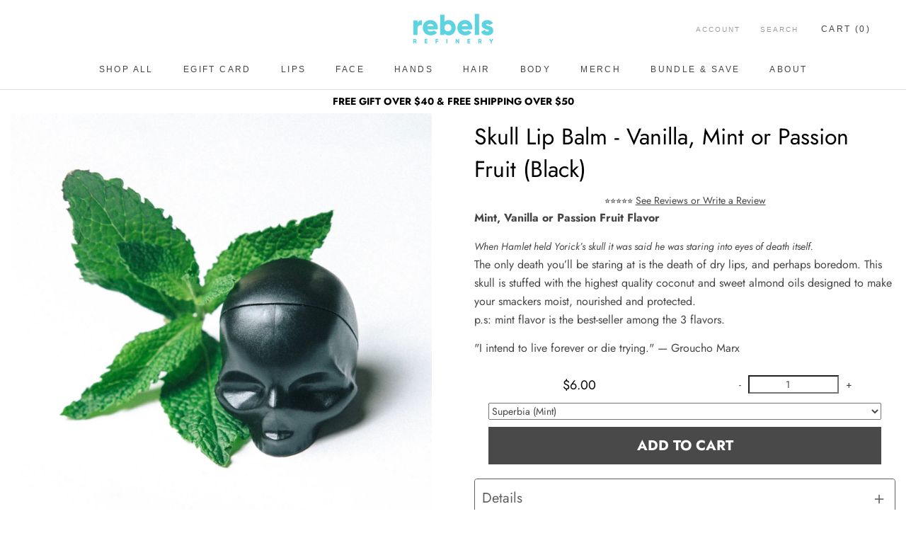

--- FILE ---
content_type: text/html; charset=utf-8
request_url: https://rebelsrefinery.com/collections/skull-lip-balms/products/skull-black-lip-balm
body_size: 58387
content:















<!doctype html>

<html data-template="product.shogun.custom" class="no-js" lang="en">
  <head>
    

<script>!function(u){window.edgetag=window.edgetag||function(){(edgetag.stubs=edgetag.stubs||[]).push(arguments)};const t=document.createElement("script");t.type="text/javascript",t.src=u,t.async=!0;const e=document.getElementsByTagName("script")[0];e.parentNode.insertBefore(t,e)}('https://mdhuf.rebelsrefinery.com/load');!function() {const url = new URL(window.location.href);const params = new URLSearchParams(url.search);const userId = params.get('et_u_id') || '';edgetag('init', {edgeURL: 'https://mdhuf.rebelsrefinery.com',disableConsentCheck: !false,userId});}();</script>



<script>!function() {const sendEvent = ({name, payload = {}, beacon = false}) => {let options = {};if (beacon) {options = { method: 'beacon' };}edgetag('tag', name, payload, {}, options);};const sendUser = (user) => {if (!user || !Object.keys(user).length) {return;}edgetag('data', user);};const getUser = (form, selectors) => {const user = {};if (!selectors) {return user;}Object.entries(selectors).forEach(([userKey, selector]) => {if (!selector || selector.length === 0) {return;}const selectorArray = Array.isArray(selector) ? selector : [selector];for (const selector of selectorArray) {if (!selector) {continue;}const inputUserValue = form.querySelector(selector);const userValue = (inputUserValue && inputUserValue.value) || '';if (userValue) {user[userKey] = userValue;break;}}});return user;};const getLocalCurrency = () => {if(Shopify && Shopify.currency && Shopify.currency.active) {return Shopify.currency.active.toUpperCase();}return 'USD';};const newsletterFormSelectors = ['#ContactFooter','.klaviyo-form','#wisepops-root','#contact_form','form[id*="newsletter" i]','form[id*="subscribe" i]','form.ml-block-form'];const newsletterForm = newsletterFormSelectors.join(',');const actions = [{selectors: ['button[type="submit"]', 'form[action="/cart"]'],length: 2,fun: (ele) => {sendInitiateCheckout();},current: 0},{selectors: ['[name="checkout"]', 'form[action="/cart"]'],length: 2,fun: (ele) => {sendInitiateCheckout();},current: 0},{selectors: ['a[href="/checkout"]'],length: 1,fun: (ele) => {sendInitiateCheckout();},current: 0},{selectors: ['a[href="/checkout/"]'],length: 1,fun: (ele) => {sendInitiateCheckout();},current: 0},{selectors: ['[form="cart"]'],length: 1,fun: (ele) => {sendInitiateCheckout();},current: 0},{selectors: ['button.rebuy-cart__checkout-button'],length: 1,fun: (ele) => {sendInitiateCheckout();},current: 0},{selectors: ['[type="submit"]', 'form[action="/account/login"]'],length: 2,fun: (ele) => {const user = getUser(ele, {email: 'input[type="email"]'});sendUser(user);},current: 0},{selectors: ['[type="submit"]', 'form[action="/account"]'],length: 2,fun: (ele) => {let user = getUser(ele, {email: 'input[type="email"]',phone: 'input[type="tel"]',firstName: 'input[name*="first" i]:not([type="hidden" i])',lastName: 'input[name*="last" i]:not([type="hidden" i])'});if (!user.firstName && !user.lastName) {user = {...user,...getUser(ele, { firstName: 'input[name*="name" i]' })};}sendUser(user);edgetag('tag', 'CompleteRegistration');},current: 0},{selectors: ['[type="submit"]', newsletterForm],length: 2,fun: (ele) => {const user = getUser(ele, {email: ['input[type="email"]', 'input[name*="email" i]:not([type="hidden" i]'],phone: ['input[type="tel"]', 'input[name*="phone" i]:not([type="hidden" i]'],firstName: 'input[name*="name" i]:not([type="hidden" i]',dateOfBirth: 'input[name*="birthday" i]:not([type="hidden" i]'});sendUser(user);edgetag('tag', 'Subscribe', {}, {}, { method: 'beacon' });},current: 0},{selectors: ['button', newsletterForm],length: 2,fun: (ele) => {const user = getUser(ele, {email: ['input[type="email"]', 'input[name*="email" i]:not([type="hidden" i]'],phone: ['input[type="tel"]', 'input[name*="phone" i]:not([type="hidden" i]'],firstName: 'input[name*="name" i]:not([type="hidden" i]',dateOfBirth: 'input[name*="birthday" i]:not([type="hidden" i]'});sendUser(user);edgetag('tag', 'Subscribe', {}, {}, { method: 'beacon' });},current: 0},{selectors: ['[type="submit"]', 'form[action^="/contact"]'],length: 2,fun: (ele) => {const user = getUser(ele, {email: ['input[type="email"]', 'input[name*="email" i]:not([type="hidden" i]'],phone: ['input[type="tel"]', 'input[name*="phone" i]:not([type="hidden" i]'],firstName: ['input[name*="first" i]:not([type="hidden" i]', 'input[name*="name" i]:not([type="hidden" i]', 'input[name*="nom" i]:not([type="hidden" i]'],lastName: 'input[id*="last" i]:not([type="hidden" i]'});sendUser(user);edgetag('tag', 'Contact');},current: 0}];const resetActions = () => {for (let i = 0; i < actions.length; i++) {actions[i].current = 0;}};const checkElement = (element) => {if (!element || element.nodeName === 'BODY') {resetActions();return}if (element.nodeName !== 'DIV' && element.nodeName !== 'INPUT' && element.nodeName !== 'A' && element.nodeName !== 'BUTTON' && element.nodeName !== 'FORM') {checkElement(element.parentElement);return}for (let i = 0; i < actions.length; ++i) {if (element.matches(actions[i].selectors[actions[i].current])) {++actions[i].current;if (actions[i].length === actions[i].current) {actions[i].fun(element);resetActions();return}}}checkElement(element.parentElement);};let cartProcessedItems = [];const sendCartData = (payload, requestType) => {const isDuplicate = () => {if (!cartProcessedItems || !Array.isArray(cartProcessedItems) || !cartProcessedItems.length) {return false;}const currentTimestamp = Date.now();cartProcessedItems = cartProcessedItems.filter(item => (currentTimestamp - item.timestamp) <= 500);try {const payloadString = JSON.stringify(payload);return cartProcessedItems.some(item => item.payload === payloadString && item.requestType !== requestType);} catch {return false;}};if (!payload || !Array.isArray(payload) || !payload.length) {return;}if (!requestType) {console.error("[EdgeTag] Request Type is missing in sendData");}if (isDuplicate()) {return;}payload.forEach(item => {if (item.price == null || item.price === "" || !item.id) {return;}edgetag('tag', 'AddToCart', {currency: getLocalCurrency(),value: parseFloat(item.price) / 100,contents: [{id: item.product_id,variantId: item.variant_id,quantity: 1,item_price: parseFloat(item.price) / 100,title: item.title,category: item.product_type,image: item.image,brand: item.vendor,url: window.origin + item.url,type: 'product',}]}, {}, { method: 'beacon' });addItemFromAddToValueCart(item);});cartProcessedItems.push({requestType,payload: JSON.stringify(payload),timestamp: Date.now()});};let currentCartValue = null;const sendInitiateCheckout = () => {const payload = {};if (currentCartValue && Object.keys(currentCartValue).length && currentCartValue.total_price != null) {let total = 0;payload.currency = currentCartValue.currency; payload.contents = currentCartValue.items.map(item => {const itemPrice = parseFloat(item.price / 100);total += itemPrice * item.quantity;return {id: item.product_id,quantity: item.quantity,item_price: itemPrice,variantId: item.variant_id,title: item.title,image: item.image,brand: item.vendor,url: window.origin + item.url,type: 'product',};});payload.value = total;}const cartToken = (localStorage.getItem('cartToken') || "").replace(/"/g, '');if (cartToken) {payload.checkoutUrl = document.location.origin + '/checkouts/cn/' + cartToken;}edgetag('tag', 'InitiateCheckout', payload, {}, { method: 'beacon' });};const addItemFromAddToValueCart = (item) => {if (!currentCartValue || !Object.keys(currentCartValue).length || !currentCartValue.items || !currentCartValue.items.length) {currentCartValue = {currency: getLocalCurrency(),item_count: 1,total_price: item.price,items: [item]};return;}const findIndex = currentCartValue.items.findIndex(element => element.product_id === item.product_id && element.variant_id === item.variant_id);currentCartValue.item_count += 1;currentCartValue.total_price += parseFloat(item.price);if (findIndex !== -1) {currentCartValue.items[findIndex].quantity += 1;} else {currentCartValue.items.push(item);}};const networkListener = function() {const fetch = window.fetch; window.fetch = function() { return fetch.apply(this, Array.prototype.slice.call(arguments)).then(function(t) { if (!t || !t.ok || !t.url) {return t; } try {if (t.url.indexOf("/cart/add") !== -1) {const myResponse = t.clone();Promise.resolve(myResponse.json()).then(e => {if (!e) {return;}const payload = e.items ? e.items : [e];sendCartData(payload, 'fetch');});return t;}if (t.url.indexOf("/cart.js") !== -1 || t.url.indexOf("/cart/change") !== -1) {const myResponse = t.clone();Promise.resolve(myResponse.json()).then(e => {if (!e) {return;}currentCartValue = e;});return t;} } catch (e) { } return t; }); };const origOpen = XMLHttpRequest.prototype.open;XMLHttpRequest.prototype.open = function() {this.addEventListener('load', function() {if (!this._url) {return;}if (this._url.indexOf("/cart/add") !== -1) {try {const e = JSON.parse(this.responseText);if (!e) {return;}const payload = e.items ? e.items : [e];sendCartData(payload, 'XMLHttpRequest');} catch (e) {}return;}if (this._url.indexOf("/cart.js") !== -1 || this._url.indexOf("/cart/change") !== -1) {try {const e = JSON.parse(this.responseText);if (!e) {return;}currentCartValue = e;} catch (e) {}return;}});origOpen.apply(this, arguments);};};networkListener();edgetag('tag', 'PageView');window.addEventListener('load', () => {const current = {"id":35292517400734,"title":"Avaritia (Vanilla)","option1":"Avaritia (Vanilla)","option2":null,"option3":null,"sku":"","requires_shipping":true,"taxable":true,"featured_image":{"id":40860708405481,"product_id":5485465698462,"position":3,"created_at":"2023-05-11T03:45:17-04:00","updated_at":"2023-05-11T03:45:19-04:00","alt":null,"width":2200,"height":2200,"src":"\/\/rebelsrefinery.com\/cdn\/shop\/files\/skull-lip-balm-men-giftideas.jpg?v=1683791119","variant_ids":[35292517400734]},"available":true,"name":"Skull Lip Balm - Vanilla, Mint or Passion Fruit (Black) - Avaritia (Vanilla)","public_title":"Avaritia (Vanilla)","options":["Avaritia (Vanilla)"],"price":600,"weight":40,"compare_at_price":null,"inventory_management":"shopify","barcode":"","featured_media":{"alt":null,"id":33466043269353,"position":3,"preview_image":{"aspect_ratio":1.0,"height":2200,"width":2200,"src":"\/\/rebelsrefinery.com\/cdn\/shop\/files\/skull-lip-balm-men-giftideas.jpg?v=1683791119"}},"requires_selling_plan":false,"selling_plan_allocations":[]};edgetag('tag', 'ViewContent', {currency: getLocalCurrency(),value: current.price / 100,contents: [{id: '5485465698462',variantId: current.id,quantity: 1,item_price: current.price / 100,title: current.name,category: 'LIP BALM',brand: 'Rebels Refinery Inc',image: 'https://rebelsrefinery.com/cdn/shop/products/BLACK-skull-lipbalm-tiktok.jpg?v=1680813973',url: 'https://rebelsrefinery.com/products/skull-black-lip-balm?variant=35292517400734',type: 'product',}],});document.addEventListener('click', (e) => {checkElement(e.target);});});if (window.location.pathname.startsWith('/search') ||window.location.pathname.startsWith('/pages/search-results-page')) {const searchParams = new URLSearchParams(window.location.search);const search = searchParams.get('q');if (search) {edgetag('tag', 'Search', { search });}}window.addEventListener('message',(event) => {if (event.origin !== 'https://creatives.attn.tv') {return;}if (!event.data || !event.data.__attentive) {return;}try {const data = event.data.__attentive;if (!data.action || !data.action.includes('LEAD')) {return;}const user = {};if(data.email) {user.email = data.email;}if(data.phone) {user.phone = data.phone.replace(/[^0-9]/g, '');}sendUser(user);edgetag('tag', 'Subscribe');} catch (e) {console.log("[Edgetag]", e);}},false);window.addEventListener('message', (event) => {if(!event || !event.origin || !event.data || !event.origin.includes('postscript')) {return;}if (event.data.hasOwnProperty('CollectedEmailEvent') && event.data.CollectedEmailEvent.email) {sendUser({ email: event.data.CollectedEmailEvent.email });edgetag('tag', 'Subscribe');}});window.juapp = window.juapp||function(){(window.juapp.q=window.juapp.q||[]).push(arguments)};juapp("trackFunc", "engagement", function(email, eventname, promotitle, cmid, options, form) {if (!email) {return;}const userData = { email };form.forEach((item) => {if (item.name === "phone_number" && item.value) {userData["phone"] = item.value;}});edgetag("data", userData);edgetag("tag", "Subscribe");});}();</script>


    <script src="https://ajax.googleapis.com/ajax/libs/jquery/3.4.1/jquery.min.js"></script>
    <!-- Global site tag (gtag.js) - Google Analytics -->
    <script async src="https://www.googletagmanager.com/gtag/js?id=G-GMSH68G5L7"></script>
    <script>
      window.dataLayer = window.dataLayer || [];
      function gtag(){dataLayer.push(arguments);}
      gtag('js', new Date());

      gtag('config', 'G-GMSH68G5L7');
    </script>

    <meta name="facebook-domain-verification" content="uvrmitlla4ybqs7owz8jh2pn3js9qk">
    <!-- Global site tag (gtag.js) - Google Analytics -->
    <script async src="https://www.googletagmanager.com/gtag/js?id=G-2WNDV0PW6G"></script>
    <script>
      window.dataLayer = window.dataLayer || [];
      function gtag(){dataLayer.push(arguments);}
      gtag('js', new Date());

      gtag('config', 'G-2WNDV0PW6G');
    </script>

    <meta charset="utf-8">
    <meta http-equiv="X-UA-Compatible" content="IE=edge,chrome=1">
    <meta
      name="viewport"
      content="width=device-width, initial-scale=1.0, height=device-height, minimum-scale=1.0, user-scalable=0"
    >
    <meta name="theme-color" content="">

    <title>
      Skull Lip Balm - Vanilla, Mint or Passion Fruit (Black)
      
      
       &ndash; Rebels Refinery Inc
    </title><meta name="description" content="Edgy, our black Skull Lip Balm in vanilla, mint, or passion fruit flavors promises deep hydration. Perfect lip balm for men, it turns chapped lips into soft, moisturized wonders."><link rel="canonical" href="https://rebelsrefinery.com/products/skull-black-lip-balm"><link rel="shortcut icon" href="//rebelsrefinery.com/cdn/shop/files/rebels_new_logo_7_94ccaaad-b59d-4fb5-972e-fc172719ed5b_32x32.png?v=1686672322" type="image/png"><meta property="og:type" content="product">
  <meta property="og:title" content="Skull Lip Balm - Vanilla, Mint or Passion Fruit (Black)"><meta property="og:image" content="http://rebelsrefinery.com/cdn/shop/products/BLACK-skull-lipbalm-tiktok_grande.jpg?v=1680813973">
    <meta property="og:image:secure_url" content="https://rebelsrefinery.com/cdn/shop/products/BLACK-skull-lipbalm-tiktok_grande.jpg?v=1680813973"><meta property="og:image" content="http://rebelsrefinery.com/cdn/shop/products/black-skulllipbalm-rebelsrefinery_cfd2a02e-6a6d-4c95-9577-0dac500a7ea4_grande.jpg?v=1680813973">
    <meta property="og:image:secure_url" content="https://rebelsrefinery.com/cdn/shop/products/black-skulllipbalm-rebelsrefinery_cfd2a02e-6a6d-4c95-9577-0dac500a7ea4_grande.jpg?v=1680813973"><meta property="og:image" content="http://rebelsrefinery.com/cdn/shop/files/skull-lip-balm-men-giftideas_grande.jpg?v=1683791119">
    <meta property="og:image:secure_url" content="https://rebelsrefinery.com/cdn/shop/files/skull-lip-balm-men-giftideas_grande.jpg?v=1683791119"><meta property="product:price:amount" content="6.00">
  <meta property="product:price:currency" content="USD"><meta property="og:description" content="Edgy, our black Skull Lip Balm in vanilla, mint, or passion fruit flavors promises deep hydration. Perfect lip balm for men, it turns chapped lips into soft, moisturized wonders."><meta property="og:url" content="https://rebelsrefinery.com/products/skull-black-lip-balm">
<meta property="og:site_name" content="Rebels Refinery Inc"><meta name="twitter:card" content="summary"><meta name="twitter:title" content="Skull Lip Balm - Vanilla, Mint or Passion Fruit (Black)">
  <meta name="twitter:description" content="Vanilla, Mint or Passion Fruit Flavor“Be all my sins remember’d”- HamletWhen Hamlet held Yorick’s skull it was said he was staring into eyes of death itself.The only death you’ll be staring at is the death of dry lips, and perhaps boredom. This skull is stuffed with the highest quality coconut and sweet almond oils designed to make your smackers moist, nourished and protected.&quot;I intend to live forever or die trying.&quot; —Groucho Marx100% Natural - Made in Canada*Made with hand-picked essential oils including lavender to soothe your lips.Ingredients: Cocos Nucifera (Coconut) Oil, Prunus, Amygdalus, Dulcis (Sweet Almond) Oil, Beeswax (Cera Alba / Cire d’abeille), Canola Oil (Canola / Huile de colza), Glycine Soja (Soybean) Oil, Lanolin, Rosmarinus Officinalis (Rosemary), Leaf Extract, Honey (Mel / Miel), Lavandula angustifolia, (Lavender) Flower Oil, Tocopherol (Vitamin E), Natural Flavor / Aroma. ">
  <meta name="twitter:image" content="https://rebelsrefinery.com/cdn/shop/products/BLACK-skull-lipbalm-tiktok_600x600_crop_center.jpg?v=1680813973">

    
  <script>window.performance && window.performance.mark && window.performance.mark('shopify.content_for_header.start');</script><meta id="shopify-digital-wallet" name="shopify-digital-wallet" content="/1375469656/digital_wallets/dialog">
<meta name="shopify-checkout-api-token" content="83b71cc108d94404ae97974ea440091e">
<meta id="in-context-paypal-metadata" data-shop-id="1375469656" data-venmo-supported="false" data-environment="production" data-locale="en_US" data-paypal-v4="true" data-currency="USD">
<link rel="alternate" type="application/json+oembed" href="https://rebelsrefinery.com/products/skull-black-lip-balm.oembed">
<script async="async" src="/checkouts/internal/preloads.js?locale=en-US"></script>
<link rel="preconnect" href="https://shop.app" crossorigin="anonymous">
<script async="async" src="https://shop.app/checkouts/internal/preloads.js?locale=en-US&shop_id=1375469656" crossorigin="anonymous"></script>
<script id="apple-pay-shop-capabilities" type="application/json">{"shopId":1375469656,"countryCode":"CA","currencyCode":"USD","merchantCapabilities":["supports3DS"],"merchantId":"gid:\/\/shopify\/Shop\/1375469656","merchantName":"Rebels Refinery Inc","requiredBillingContactFields":["postalAddress","email","phone"],"requiredShippingContactFields":["postalAddress","email","phone"],"shippingType":"shipping","supportedNetworks":["visa","masterCard","amex","discover","jcb"],"total":{"type":"pending","label":"Rebels Refinery Inc","amount":"1.00"},"shopifyPaymentsEnabled":true,"supportsSubscriptions":true}</script>
<script id="shopify-features" type="application/json">{"accessToken":"83b71cc108d94404ae97974ea440091e","betas":["rich-media-storefront-analytics"],"domain":"rebelsrefinery.com","predictiveSearch":true,"shopId":1375469656,"locale":"en"}</script>
<script>var Shopify = Shopify || {};
Shopify.shop = "rebels-refinery-inc.myshopify.com";
Shopify.locale = "en";
Shopify.currency = {"active":"USD","rate":"1.0"};
Shopify.country = "US";
Shopify.theme = {"name":"Jul 21st - rebuy changed coding smart \u0026 auto cart","id":120554782878,"schema_name":"Prestige","schema_version":"3.3.7","theme_store_id":null,"role":"main"};
Shopify.theme.handle = "null";
Shopify.theme.style = {"id":null,"handle":null};
Shopify.cdnHost = "rebelsrefinery.com/cdn";
Shopify.routes = Shopify.routes || {};
Shopify.routes.root = "/";</script>
<script type="module">!function(o){(o.Shopify=o.Shopify||{}).modules=!0}(window);</script>
<script>!function(o){function n(){var o=[];function n(){o.push(Array.prototype.slice.apply(arguments))}return n.q=o,n}var t=o.Shopify=o.Shopify||{};t.loadFeatures=n(),t.autoloadFeatures=n()}(window);</script>
<script>
  window.ShopifyPay = window.ShopifyPay || {};
  window.ShopifyPay.apiHost = "shop.app\/pay";
  window.ShopifyPay.redirectState = null;
</script>
<script id="shop-js-analytics" type="application/json">{"pageType":"product"}</script>
<script defer="defer" async type="module" src="//rebelsrefinery.com/cdn/shopifycloud/shop-js/modules/v2/client.init-shop-cart-sync_BT-GjEfc.en.esm.js"></script>
<script defer="defer" async type="module" src="//rebelsrefinery.com/cdn/shopifycloud/shop-js/modules/v2/chunk.common_D58fp_Oc.esm.js"></script>
<script defer="defer" async type="module" src="//rebelsrefinery.com/cdn/shopifycloud/shop-js/modules/v2/chunk.modal_xMitdFEc.esm.js"></script>
<script type="module">
  await import("//rebelsrefinery.com/cdn/shopifycloud/shop-js/modules/v2/client.init-shop-cart-sync_BT-GjEfc.en.esm.js");
await import("//rebelsrefinery.com/cdn/shopifycloud/shop-js/modules/v2/chunk.common_D58fp_Oc.esm.js");
await import("//rebelsrefinery.com/cdn/shopifycloud/shop-js/modules/v2/chunk.modal_xMitdFEc.esm.js");

  window.Shopify.SignInWithShop?.initShopCartSync?.({"fedCMEnabled":true,"windoidEnabled":true});

</script>
<script>
  window.Shopify = window.Shopify || {};
  if (!window.Shopify.featureAssets) window.Shopify.featureAssets = {};
  window.Shopify.featureAssets['shop-js'] = {"shop-cart-sync":["modules/v2/client.shop-cart-sync_DZOKe7Ll.en.esm.js","modules/v2/chunk.common_D58fp_Oc.esm.js","modules/v2/chunk.modal_xMitdFEc.esm.js"],"init-fed-cm":["modules/v2/client.init-fed-cm_B6oLuCjv.en.esm.js","modules/v2/chunk.common_D58fp_Oc.esm.js","modules/v2/chunk.modal_xMitdFEc.esm.js"],"shop-cash-offers":["modules/v2/client.shop-cash-offers_D2sdYoxE.en.esm.js","modules/v2/chunk.common_D58fp_Oc.esm.js","modules/v2/chunk.modal_xMitdFEc.esm.js"],"shop-login-button":["modules/v2/client.shop-login-button_QeVjl5Y3.en.esm.js","modules/v2/chunk.common_D58fp_Oc.esm.js","modules/v2/chunk.modal_xMitdFEc.esm.js"],"pay-button":["modules/v2/client.pay-button_DXTOsIq6.en.esm.js","modules/v2/chunk.common_D58fp_Oc.esm.js","modules/v2/chunk.modal_xMitdFEc.esm.js"],"shop-button":["modules/v2/client.shop-button_DQZHx9pm.en.esm.js","modules/v2/chunk.common_D58fp_Oc.esm.js","modules/v2/chunk.modal_xMitdFEc.esm.js"],"avatar":["modules/v2/client.avatar_BTnouDA3.en.esm.js"],"init-windoid":["modules/v2/client.init-windoid_CR1B-cfM.en.esm.js","modules/v2/chunk.common_D58fp_Oc.esm.js","modules/v2/chunk.modal_xMitdFEc.esm.js"],"init-shop-for-new-customer-accounts":["modules/v2/client.init-shop-for-new-customer-accounts_C_vY_xzh.en.esm.js","modules/v2/client.shop-login-button_QeVjl5Y3.en.esm.js","modules/v2/chunk.common_D58fp_Oc.esm.js","modules/v2/chunk.modal_xMitdFEc.esm.js"],"init-shop-email-lookup-coordinator":["modules/v2/client.init-shop-email-lookup-coordinator_BI7n9ZSv.en.esm.js","modules/v2/chunk.common_D58fp_Oc.esm.js","modules/v2/chunk.modal_xMitdFEc.esm.js"],"init-shop-cart-sync":["modules/v2/client.init-shop-cart-sync_BT-GjEfc.en.esm.js","modules/v2/chunk.common_D58fp_Oc.esm.js","modules/v2/chunk.modal_xMitdFEc.esm.js"],"shop-toast-manager":["modules/v2/client.shop-toast-manager_DiYdP3xc.en.esm.js","modules/v2/chunk.common_D58fp_Oc.esm.js","modules/v2/chunk.modal_xMitdFEc.esm.js"],"init-customer-accounts":["modules/v2/client.init-customer-accounts_D9ZNqS-Q.en.esm.js","modules/v2/client.shop-login-button_QeVjl5Y3.en.esm.js","modules/v2/chunk.common_D58fp_Oc.esm.js","modules/v2/chunk.modal_xMitdFEc.esm.js"],"init-customer-accounts-sign-up":["modules/v2/client.init-customer-accounts-sign-up_iGw4briv.en.esm.js","modules/v2/client.shop-login-button_QeVjl5Y3.en.esm.js","modules/v2/chunk.common_D58fp_Oc.esm.js","modules/v2/chunk.modal_xMitdFEc.esm.js"],"shop-follow-button":["modules/v2/client.shop-follow-button_CqMgW2wH.en.esm.js","modules/v2/chunk.common_D58fp_Oc.esm.js","modules/v2/chunk.modal_xMitdFEc.esm.js"],"checkout-modal":["modules/v2/client.checkout-modal_xHeaAweL.en.esm.js","modules/v2/chunk.common_D58fp_Oc.esm.js","modules/v2/chunk.modal_xMitdFEc.esm.js"],"shop-login":["modules/v2/client.shop-login_D91U-Q7h.en.esm.js","modules/v2/chunk.common_D58fp_Oc.esm.js","modules/v2/chunk.modal_xMitdFEc.esm.js"],"lead-capture":["modules/v2/client.lead-capture_BJmE1dJe.en.esm.js","modules/v2/chunk.common_D58fp_Oc.esm.js","modules/v2/chunk.modal_xMitdFEc.esm.js"],"payment-terms":["modules/v2/client.payment-terms_Ci9AEqFq.en.esm.js","modules/v2/chunk.common_D58fp_Oc.esm.js","modules/v2/chunk.modal_xMitdFEc.esm.js"]};
</script>
<script>(function() {
  var isLoaded = false;
  function asyncLoad() {
    if (isLoaded) return;
    isLoaded = true;
    var urls = ["https:\/\/motivate.shopapps.site\/motivator.php?shop=rebels-refinery-inc.myshopify.com","https:\/\/static.shareasale.com\/json\/shopify\/deduplication.js?shop=rebels-refinery-inc.myshopify.com","https:\/\/static.shareasale.com\/json\/shopify\/shareasale-tracking.js?sasmid=137458\u0026ssmtid=19038\u0026scid=null\u0026xtm=null\u0026xtv=null\u0026cd=false\u0026shop=rebels-refinery-inc.myshopify.com","https:\/\/maps.develic.com\/packs\/front.js?shop=rebels-refinery-inc.myshopify.com","https:\/\/na.shgcdn3.com\/pixel-collector.js?shop=rebels-refinery-inc.myshopify.com"];
    for (var i = 0; i < urls.length; i++) {
      var s = document.createElement('script');
      s.type = 'text/javascript';
      s.async = true;
      s.src = urls[i];
      var x = document.getElementsByTagName('script')[0];
      x.parentNode.insertBefore(s, x);
    }
  };
  if(window.attachEvent) {
    window.attachEvent('onload', asyncLoad);
  } else {
    window.addEventListener('load', asyncLoad, false);
  }
})();</script>
<script id="__st">var __st={"a":1375469656,"offset":-18000,"reqid":"519587f3-cf59-4548-8c4e-c3b42ce24dc3-1769143031","pageurl":"rebelsrefinery.com\/collections\/skull-lip-balms\/products\/skull-black-lip-balm","u":"fb77b7928a44","p":"product","rtyp":"product","rid":5485465698462};</script>
<script>window.ShopifyPaypalV4VisibilityTracking = true;</script>
<script id="captcha-bootstrap">!function(){'use strict';const t='contact',e='account',n='new_comment',o=[[t,t],['blogs',n],['comments',n],[t,'customer']],c=[[e,'customer_login'],[e,'guest_login'],[e,'recover_customer_password'],[e,'create_customer']],r=t=>t.map((([t,e])=>`form[action*='/${t}']:not([data-nocaptcha='true']) input[name='form_type'][value='${e}']`)).join(','),a=t=>()=>t?[...document.querySelectorAll(t)].map((t=>t.form)):[];function s(){const t=[...o],e=r(t);return a(e)}const i='password',u='form_key',d=['recaptcha-v3-token','g-recaptcha-response','h-captcha-response',i],f=()=>{try{return window.sessionStorage}catch{return}},m='__shopify_v',_=t=>t.elements[u];function p(t,e,n=!1){try{const o=window.sessionStorage,c=JSON.parse(o.getItem(e)),{data:r}=function(t){const{data:e,action:n}=t;return t[m]||n?{data:e,action:n}:{data:t,action:n}}(c);for(const[e,n]of Object.entries(r))t.elements[e]&&(t.elements[e].value=n);n&&o.removeItem(e)}catch(o){console.error('form repopulation failed',{error:o})}}const l='form_type',E='cptcha';function T(t){t.dataset[E]=!0}const w=window,h=w.document,L='Shopify',v='ce_forms',y='captcha';let A=!1;((t,e)=>{const n=(g='f06e6c50-85a8-45c8-87d0-21a2b65856fe',I='https://cdn.shopify.com/shopifycloud/storefront-forms-hcaptcha/ce_storefront_forms_captcha_hcaptcha.v1.5.2.iife.js',D={infoText:'Protected by hCaptcha',privacyText:'Privacy',termsText:'Terms'},(t,e,n)=>{const o=w[L][v],c=o.bindForm;if(c)return c(t,g,e,D).then(n);var r;o.q.push([[t,g,e,D],n]),r=I,A||(h.body.append(Object.assign(h.createElement('script'),{id:'captcha-provider',async:!0,src:r})),A=!0)});var g,I,D;w[L]=w[L]||{},w[L][v]=w[L][v]||{},w[L][v].q=[],w[L][y]=w[L][y]||{},w[L][y].protect=function(t,e){n(t,void 0,e),T(t)},Object.freeze(w[L][y]),function(t,e,n,w,h,L){const[v,y,A,g]=function(t,e,n){const i=e?o:[],u=t?c:[],d=[...i,...u],f=r(d),m=r(i),_=r(d.filter((([t,e])=>n.includes(e))));return[a(f),a(m),a(_),s()]}(w,h,L),I=t=>{const e=t.target;return e instanceof HTMLFormElement?e:e&&e.form},D=t=>v().includes(t);t.addEventListener('submit',(t=>{const e=I(t);if(!e)return;const n=D(e)&&!e.dataset.hcaptchaBound&&!e.dataset.recaptchaBound,o=_(e),c=g().includes(e)&&(!o||!o.value);(n||c)&&t.preventDefault(),c&&!n&&(function(t){try{if(!f())return;!function(t){const e=f();if(!e)return;const n=_(t);if(!n)return;const o=n.value;o&&e.removeItem(o)}(t);const e=Array.from(Array(32),(()=>Math.random().toString(36)[2])).join('');!function(t,e){_(t)||t.append(Object.assign(document.createElement('input'),{type:'hidden',name:u})),t.elements[u].value=e}(t,e),function(t,e){const n=f();if(!n)return;const o=[...t.querySelectorAll(`input[type='${i}']`)].map((({name:t})=>t)),c=[...d,...o],r={};for(const[a,s]of new FormData(t).entries())c.includes(a)||(r[a]=s);n.setItem(e,JSON.stringify({[m]:1,action:t.action,data:r}))}(t,e)}catch(e){console.error('failed to persist form',e)}}(e),e.submit())}));const S=(t,e)=>{t&&!t.dataset[E]&&(n(t,e.some((e=>e===t))),T(t))};for(const o of['focusin','change'])t.addEventListener(o,(t=>{const e=I(t);D(e)&&S(e,y())}));const B=e.get('form_key'),M=e.get(l),P=B&&M;t.addEventListener('DOMContentLoaded',(()=>{const t=y();if(P)for(const e of t)e.elements[l].value===M&&p(e,B);[...new Set([...A(),...v().filter((t=>'true'===t.dataset.shopifyCaptcha))])].forEach((e=>S(e,t)))}))}(h,new URLSearchParams(w.location.search),n,t,e,['guest_login'])})(!0,!0)}();</script>
<script integrity="sha256-4kQ18oKyAcykRKYeNunJcIwy7WH5gtpwJnB7kiuLZ1E=" data-source-attribution="shopify.loadfeatures" defer="defer" src="//rebelsrefinery.com/cdn/shopifycloud/storefront/assets/storefront/load_feature-a0a9edcb.js" crossorigin="anonymous"></script>
<script crossorigin="anonymous" defer="defer" src="//rebelsrefinery.com/cdn/shopifycloud/storefront/assets/shopify_pay/storefront-65b4c6d7.js?v=20250812"></script>
<script data-source-attribution="shopify.dynamic_checkout.dynamic.init">var Shopify=Shopify||{};Shopify.PaymentButton=Shopify.PaymentButton||{isStorefrontPortableWallets:!0,init:function(){window.Shopify.PaymentButton.init=function(){};var t=document.createElement("script");t.src="https://rebelsrefinery.com/cdn/shopifycloud/portable-wallets/latest/portable-wallets.en.js",t.type="module",document.head.appendChild(t)}};
</script>
<script data-source-attribution="shopify.dynamic_checkout.buyer_consent">
  function portableWalletsHideBuyerConsent(e){var t=document.getElementById("shopify-buyer-consent"),n=document.getElementById("shopify-subscription-policy-button");t&&n&&(t.classList.add("hidden"),t.setAttribute("aria-hidden","true"),n.removeEventListener("click",e))}function portableWalletsShowBuyerConsent(e){var t=document.getElementById("shopify-buyer-consent"),n=document.getElementById("shopify-subscription-policy-button");t&&n&&(t.classList.remove("hidden"),t.removeAttribute("aria-hidden"),n.addEventListener("click",e))}window.Shopify?.PaymentButton&&(window.Shopify.PaymentButton.hideBuyerConsent=portableWalletsHideBuyerConsent,window.Shopify.PaymentButton.showBuyerConsent=portableWalletsShowBuyerConsent);
</script>
<script data-source-attribution="shopify.dynamic_checkout.cart.bootstrap">document.addEventListener("DOMContentLoaded",(function(){function t(){return document.querySelector("shopify-accelerated-checkout-cart, shopify-accelerated-checkout")}if(t())Shopify.PaymentButton.init();else{new MutationObserver((function(e,n){t()&&(Shopify.PaymentButton.init(),n.disconnect())})).observe(document.body,{childList:!0,subtree:!0})}}));
</script>
<link id="shopify-accelerated-checkout-styles" rel="stylesheet" media="screen" href="https://rebelsrefinery.com/cdn/shopifycloud/portable-wallets/latest/accelerated-checkout-backwards-compat.css" crossorigin="anonymous">
<style id="shopify-accelerated-checkout-cart">
        #shopify-buyer-consent {
  margin-top: 1em;
  display: inline-block;
  width: 100%;
}

#shopify-buyer-consent.hidden {
  display: none;
}

#shopify-subscription-policy-button {
  background: none;
  border: none;
  padding: 0;
  text-decoration: underline;
  font-size: inherit;
  cursor: pointer;
}

#shopify-subscription-policy-button::before {
  box-shadow: none;
}

      </style>

<script>window.performance && window.performance.mark && window.performance.mark('shopify.content_for_header.end');</script>
  



  <script type="text/javascript">
    window.__shgProducts = window.__shgProducts || {};
    
      
      
        window.__shgProducts["all-black-lip-balm-bundle"] = {"id":4801027833993,"title":"All Black Lip Balm - Bundle","handle":"all-black-lip-balm-bundle","description":"\u003cp data-mce-fragment=\"1\"\u003e\u003cspan data-mce-fragment=\"1\"\u003eOh so you're the all black type are you? We like it. Save a few quid and bundle our sleekest black lip balms together and have a lip balm for every day of the week. You gangster you. \u003cbr data-mce-fragment=\"1\"\u003e\u003c\/span\u003e\u003c\/p\u003e\n\u003cp data-mce-fragment=\"1\"\u003e100% natural - Made in Canada\u003cbr data-mce-fragment=\"1\"\u003e\u003cspan data-mce-fragment=\"1\"\u003e*Made with hand-picked essential oils including lavender to soothe your lips.\u003c\/span\u003e \u003c\/p\u003e\n\u003cp data-mce-fragment=\"1\"\u003e(Retail price: $39)\u003cbr data-mce-fragment=\"1\"\u003e\u003c\/p\u003e\n\u003cp data-mce-fragment=\"1\"\u003e\u003cspan data-mce-fragment=\"1\"\u003eIncludes: \u003cbr data-mce-fragment=\"1\"\u003e\u003c\/span\u003eVanilla, passion fruit \u0026amp; mint black skull lip balms,\u003cbr data-mce-fragment=\"1\"\u003eBlack pineapple - pineapple shaped lip balm\u003cbr data-mce-fragment=\"1\"\u003eWildberry \u0026amp; coconut-lime black heart lip balms\u003cbr data-mce-fragment=\"1\"\u003eBlack Mint Stick lip balm\u003cbr data-mce-fragment=\"1\"\u003eCute Cotton Bag\u003c\/p\u003e\n\u003cp data-mce-fragment=\"1\"\u003e\u003cspan data-mce-fragment=\"1\"\u003e\u003cem data-mce-fragment=\"1\"\u003eIngredients: Cocos Nucifera (Coconut) Oil, Prunus, Amygdalus, Dulcis (Sweet Almond) Oil, Beeswax (Cera Alba \/ Cire d’abeille), Canola Oil (Canola \/ Huile de colza), Glycine Soja (Soybean) Oil, Lanolin, Rosmarinus Officinalis (Rosemary), Leaf Extract, Honey (Mel \/ Miel), Lavandula angustifolia, (Lavender) Flower Oil, Tocopherol (Vitamin E), Natural Flavor \/ Aroma.\u003c\/em\u003e \u003c\/span\u003e\u003c\/p\u003e","published_at":"2020-04-03T20:36:34-04:00","created_at":"2020-04-03T20:36:34-04:00","vendor":"Rebels Refinery Inc","type":"LIP BALM","tags":["50","bundlelip","Bundles","lip"],"price":2900,"price_min":2900,"price_max":2900,"available":true,"price_varies":false,"compare_at_price":3900,"compare_at_price_min":3900,"compare_at_price_max":3900,"compare_at_price_varies":false,"variants":[{"id":33211688124553,"title":"Default Title","option1":"Default Title","option2":null,"option3":null,"sku":"RR-1086","requires_shipping":true,"taxable":true,"featured_image":null,"available":true,"name":"All Black Lip Balm - Bundle","public_title":null,"options":["Default Title"],"price":2900,"weight":386,"compare_at_price":3900,"inventory_management":"shopify","barcode":"","requires_selling_plan":false,"selling_plan_allocations":[]}],"images":["\/\/rebelsrefinery.com\/cdn\/shop\/products\/black-bundle-lipbalm-natural.jpg?v=1680812928","\/\/rebelsrefinery.com\/cdn\/shop\/files\/SkincareKAZ-3_editedLarge.jpg?v=1700588464","\/\/rebelsrefinery.com\/cdn\/shop\/files\/black-heart-lipbalm_35b47b14-f56e-417b-862b-2ca932d04c69.jpg?v=1700588464","\/\/rebelsrefinery.com\/cdn\/shop\/files\/skullwalmartkaz.jpg?v=1700588464"],"featured_image":"\/\/rebelsrefinery.com\/cdn\/shop\/products\/black-bundle-lipbalm-natural.jpg?v=1680812928","options":["Title"],"media":[{"alt":null,"id":33286232047849,"position":1,"preview_image":{"aspect_ratio":1.0,"height":2040,"width":2040,"src":"\/\/rebelsrefinery.com\/cdn\/shop\/products\/black-bundle-lipbalm-natural.jpg?v=1680812928"},"aspect_ratio":1.0,"height":2040,"media_type":"image","src":"\/\/rebelsrefinery.com\/cdn\/shop\/products\/black-bundle-lipbalm-natural.jpg?v=1680812928","width":2040},{"alt":null,"id":34260810498281,"position":2,"preview_image":{"aspect_ratio":1.0,"height":1280,"width":1280,"src":"\/\/rebelsrefinery.com\/cdn\/shop\/files\/SkincareKAZ-3_editedLarge.jpg?v=1700588464"},"aspect_ratio":1.0,"height":1280,"media_type":"image","src":"\/\/rebelsrefinery.com\/cdn\/shop\/files\/SkincareKAZ-3_editedLarge.jpg?v=1700588464","width":1280},{"alt":null,"id":33470783946985,"position":3,"preview_image":{"aspect_ratio":1.0,"height":2040,"width":2040,"src":"\/\/rebelsrefinery.com\/cdn\/shop\/files\/black-heart-lipbalm_35b47b14-f56e-417b-862b-2ca932d04c69.jpg?v=1700588464"},"aspect_ratio":1.0,"height":2040,"media_type":"image","src":"\/\/rebelsrefinery.com\/cdn\/shop\/files\/black-heart-lipbalm_35b47b14-f56e-417b-862b-2ca932d04c69.jpg?v=1700588464","width":2040},{"alt":null,"id":33470783979753,"position":4,"preview_image":{"aspect_ratio":1.0,"height":2200,"width":2200,"src":"\/\/rebelsrefinery.com\/cdn\/shop\/files\/skullwalmartkaz.jpg?v=1700588464"},"aspect_ratio":1.0,"height":2200,"media_type":"image","src":"\/\/rebelsrefinery.com\/cdn\/shop\/files\/skullwalmartkaz.jpg?v=1700588464","width":2200}],"requires_selling_plan":false,"selling_plan_groups":[],"content":"\u003cp data-mce-fragment=\"1\"\u003e\u003cspan data-mce-fragment=\"1\"\u003eOh so you're the all black type are you? We like it. Save a few quid and bundle our sleekest black lip balms together and have a lip balm for every day of the week. You gangster you. \u003cbr data-mce-fragment=\"1\"\u003e\u003c\/span\u003e\u003c\/p\u003e\n\u003cp data-mce-fragment=\"1\"\u003e100% natural - Made in Canada\u003cbr data-mce-fragment=\"1\"\u003e\u003cspan data-mce-fragment=\"1\"\u003e*Made with hand-picked essential oils including lavender to soothe your lips.\u003c\/span\u003e \u003c\/p\u003e\n\u003cp data-mce-fragment=\"1\"\u003e(Retail price: $39)\u003cbr data-mce-fragment=\"1\"\u003e\u003c\/p\u003e\n\u003cp data-mce-fragment=\"1\"\u003e\u003cspan data-mce-fragment=\"1\"\u003eIncludes: \u003cbr data-mce-fragment=\"1\"\u003e\u003c\/span\u003eVanilla, passion fruit \u0026amp; mint black skull lip balms,\u003cbr data-mce-fragment=\"1\"\u003eBlack pineapple - pineapple shaped lip balm\u003cbr data-mce-fragment=\"1\"\u003eWildberry \u0026amp; coconut-lime black heart lip balms\u003cbr data-mce-fragment=\"1\"\u003eBlack Mint Stick lip balm\u003cbr data-mce-fragment=\"1\"\u003eCute Cotton Bag\u003c\/p\u003e\n\u003cp data-mce-fragment=\"1\"\u003e\u003cspan data-mce-fragment=\"1\"\u003e\u003cem data-mce-fragment=\"1\"\u003eIngredients: Cocos Nucifera (Coconut) Oil, Prunus, Amygdalus, Dulcis (Sweet Almond) Oil, Beeswax (Cera Alba \/ Cire d’abeille), Canola Oil (Canola \/ Huile de colza), Glycine Soja (Soybean) Oil, Lanolin, Rosmarinus Officinalis (Rosemary), Leaf Extract, Honey (Mel \/ Miel), Lavandula angustifolia, (Lavender) Flower Oil, Tocopherol (Vitamin E), Natural Flavor \/ Aroma.\u003c\/em\u003e \u003c\/span\u003e\u003c\/p\u003e"};
      
    
      
      
        window.__shgProducts["skull-black-lip-balm"] = {"id":5485465698462,"title":"Skull Lip Balm - Vanilla, Mint or Passion Fruit (Black)","handle":"skull-black-lip-balm","description":"\u003cmeta charset=\"utf-8\"\u003e\u003cp data-mce-fragment=\"1\"\u003e\u003cstrong data-mce-fragment=\"1\"\u003eVanilla, Mint or Passion Fruit Flavor\u003c\/strong\u003e\u003c\/p\u003e\u003cp data-mce-fragment=\"1\"\u003e“Be all my sins remember’d”- Hamlet\u003c\/p\u003e\u003cp data-mce-fragment=\"1\"\u003eWhen Hamlet held Yorick’s skull it was said he was staring into eyes of death itself.\u003cbr data-mce-fragment=\"1\"\u003eThe only death you’ll be staring at is the death of dry lips, and perhaps boredom. This skull is stuffed with the highest quality coconut and sweet almond oils designed to make your smackers moist, nourished and protected.\u003c\/p\u003e\u003cp data-mce-fragment=\"1\"\u003e\"I intend to live forever or die trying.\" —\u003cbr data-mce-fragment=\"1\"\u003eGroucho Marx\u003c\/p\u003e\u003cp data-mce-fragment=\"1\"\u003e100% Natural - Made in Canada\u003c\/p\u003e\u003cp data-mce-fragment=\"1\"\u003e*Made with hand-picked essential oils including lavender to soothe your lips.\u003c\/p\u003e\u003cp data-mce-fragment=\"1\"\u003e\u003cem data-mce-fragment=\"1\"\u003eIngredients: Cocos Nucifera (Coconut) Oil, Prunus, Amygdalus, Dulcis (Sweet Almond) Oil, Beeswax (Cera Alba \/ Cire d’abeille), Canola Oil (Canola \/ Huile de colza), Glycine Soja (Soybean) Oil, Lanolin, Rosmarinus Officinalis (Rosemary), Leaf Extract, Honey (Mel \/ Miel), Lavandula angustifolia, (Lavender) Flower Oil, Tocopherol (Vitamin E), Natural Flavor \/ Aroma.\u003c\/em\u003e \u003c\/p\u003e","published_at":"2020-07-23T17:07:31-04:00","created_at":"2020-07-23T16:54:30-04:00","vendor":"Rebels Refinery Inc","type":"LIP BALM","tags":["35","balm","bestsellers","FD","lip","lipbalm","singles","skull","Stocking","woo_import_1"],"price":600,"price_min":600,"price_max":600,"available":true,"price_varies":false,"compare_at_price":600,"compare_at_price_min":600,"compare_at_price_max":600,"compare_at_price_varies":false,"variants":[{"id":35292517400734,"title":"Avaritia (Vanilla)","option1":"Avaritia (Vanilla)","option2":null,"option3":null,"sku":"","requires_shipping":true,"taxable":true,"featured_image":{"id":40860708405481,"product_id":5485465698462,"position":3,"created_at":"2023-05-11T03:45:17-04:00","updated_at":"2023-05-11T03:45:19-04:00","alt":null,"width":2200,"height":2200,"src":"\/\/rebelsrefinery.com\/cdn\/shop\/files\/skull-lip-balm-men-giftideas.jpg?v=1683791119","variant_ids":[35292517400734]},"available":true,"name":"Skull Lip Balm - Vanilla, Mint or Passion Fruit (Black) - Avaritia (Vanilla)","public_title":"Avaritia (Vanilla)","options":["Avaritia (Vanilla)"],"price":600,"weight":40,"compare_at_price":null,"inventory_management":"shopify","barcode":"","featured_media":{"alt":null,"id":33466043269353,"position":3,"preview_image":{"aspect_ratio":1.0,"height":2200,"width":2200,"src":"\/\/rebelsrefinery.com\/cdn\/shop\/files\/skull-lip-balm-men-giftideas.jpg?v=1683791119"}},"requires_selling_plan":false,"selling_plan_allocations":[]},{"id":35292673081502,"title":"Superbia (Mint)","option1":"Superbia (Mint)","option2":null,"option3":null,"sku":"","requires_shipping":true,"taxable":true,"featured_image":{"id":40861011673321,"product_id":5485465698462,"position":4,"created_at":"2023-05-11T06:25:37-04:00","updated_at":"2023-05-11T06:25:40-04:00","alt":null,"width":2048,"height":2048,"src":"\/\/rebelsrefinery.com\/cdn\/shop\/files\/black-skull-lipbalm-mint.jpg?v=1683800740","variant_ids":[35292673081502]},"available":true,"name":"Skull Lip Balm - Vanilla, Mint or Passion Fruit (Black) - Superbia (Mint)","public_title":"Superbia (Mint)","options":["Superbia (Mint)"],"price":600,"weight":40,"compare_at_price":null,"inventory_management":"shopify","barcode":"","featured_media":{"alt":null,"id":33466353877225,"position":4,"preview_image":{"aspect_ratio":1.0,"height":2048,"width":2048,"src":"\/\/rebelsrefinery.com\/cdn\/shop\/files\/black-skull-lipbalm-mint.jpg?v=1683800740"}},"requires_selling_plan":false,"selling_plan_allocations":[]},{"id":35292675211422,"title":"Luxuria (Passion Fruit)","option1":"Luxuria (Passion Fruit)","option2":null,"option3":null,"sku":"","requires_shipping":true,"taxable":true,"featured_image":{"id":40682614751465,"product_id":5485465698462,"position":1,"created_at":"2023-04-06T16:46:12-04:00","updated_at":"2023-04-06T16:46:13-04:00","alt":null,"width":2040,"height":2040,"src":"\/\/rebelsrefinery.com\/cdn\/shop\/products\/BLACK-skull-lipbalm-tiktok.jpg?v=1680813973","variant_ids":[35292675211422]},"available":true,"name":"Skull Lip Balm - Vanilla, Mint or Passion Fruit (Black) - Luxuria (Passion Fruit)","public_title":"Luxuria (Passion Fruit)","options":["Luxuria (Passion Fruit)"],"price":600,"weight":40,"compare_at_price":600,"inventory_management":"shopify","barcode":"","featured_media":{"alt":null,"id":33286275694825,"position":1,"preview_image":{"aspect_ratio":1.0,"height":2040,"width":2040,"src":"\/\/rebelsrefinery.com\/cdn\/shop\/products\/BLACK-skull-lipbalm-tiktok.jpg?v=1680813973"}},"requires_selling_plan":false,"selling_plan_allocations":[]}],"images":["\/\/rebelsrefinery.com\/cdn\/shop\/products\/BLACK-skull-lipbalm-tiktok.jpg?v=1680813973","\/\/rebelsrefinery.com\/cdn\/shop\/products\/black-skulllipbalm-rebelsrefinery_cfd2a02e-6a6d-4c95-9577-0dac500a7ea4.jpg?v=1680813973","\/\/rebelsrefinery.com\/cdn\/shop\/files\/skull-lip-balm-men-giftideas.jpg?v=1683791119","\/\/rebelsrefinery.com\/cdn\/shop\/files\/black-skull-lipbalm-mint.jpg?v=1683800740"],"featured_image":"\/\/rebelsrefinery.com\/cdn\/shop\/products\/BLACK-skull-lipbalm-tiktok.jpg?v=1680813973","options":["Flavor"],"media":[{"alt":null,"id":33286275694825,"position":1,"preview_image":{"aspect_ratio":1.0,"height":2040,"width":2040,"src":"\/\/rebelsrefinery.com\/cdn\/shop\/products\/BLACK-skull-lipbalm-tiktok.jpg?v=1680813973"},"aspect_ratio":1.0,"height":2040,"media_type":"image","src":"\/\/rebelsrefinery.com\/cdn\/shop\/products\/BLACK-skull-lipbalm-tiktok.jpg?v=1680813973","width":2040},{"alt":null,"id":33286275727593,"position":2,"preview_image":{"aspect_ratio":1.0,"height":2040,"width":2040,"src":"\/\/rebelsrefinery.com\/cdn\/shop\/products\/black-skulllipbalm-rebelsrefinery_cfd2a02e-6a6d-4c95-9577-0dac500a7ea4.jpg?v=1680813973"},"aspect_ratio":1.0,"height":2040,"media_type":"image","src":"\/\/rebelsrefinery.com\/cdn\/shop\/products\/black-skulllipbalm-rebelsrefinery_cfd2a02e-6a6d-4c95-9577-0dac500a7ea4.jpg?v=1680813973","width":2040},{"alt":null,"id":33466043269353,"position":3,"preview_image":{"aspect_ratio":1.0,"height":2200,"width":2200,"src":"\/\/rebelsrefinery.com\/cdn\/shop\/files\/skull-lip-balm-men-giftideas.jpg?v=1683791119"},"aspect_ratio":1.0,"height":2200,"media_type":"image","src":"\/\/rebelsrefinery.com\/cdn\/shop\/files\/skull-lip-balm-men-giftideas.jpg?v=1683791119","width":2200},{"alt":null,"id":33466353877225,"position":4,"preview_image":{"aspect_ratio":1.0,"height":2048,"width":2048,"src":"\/\/rebelsrefinery.com\/cdn\/shop\/files\/black-skull-lipbalm-mint.jpg?v=1683800740"},"aspect_ratio":1.0,"height":2048,"media_type":"image","src":"\/\/rebelsrefinery.com\/cdn\/shop\/files\/black-skull-lipbalm-mint.jpg?v=1683800740","width":2048}],"requires_selling_plan":false,"selling_plan_groups":[],"content":"\u003cmeta charset=\"utf-8\"\u003e\u003cp data-mce-fragment=\"1\"\u003e\u003cstrong data-mce-fragment=\"1\"\u003eVanilla, Mint or Passion Fruit Flavor\u003c\/strong\u003e\u003c\/p\u003e\u003cp data-mce-fragment=\"1\"\u003e“Be all my sins remember’d”- Hamlet\u003c\/p\u003e\u003cp data-mce-fragment=\"1\"\u003eWhen Hamlet held Yorick’s skull it was said he was staring into eyes of death itself.\u003cbr data-mce-fragment=\"1\"\u003eThe only death you’ll be staring at is the death of dry lips, and perhaps boredom. This skull is stuffed with the highest quality coconut and sweet almond oils designed to make your smackers moist, nourished and protected.\u003c\/p\u003e\u003cp data-mce-fragment=\"1\"\u003e\"I intend to live forever or die trying.\" —\u003cbr data-mce-fragment=\"1\"\u003eGroucho Marx\u003c\/p\u003e\u003cp data-mce-fragment=\"1\"\u003e100% Natural - Made in Canada\u003c\/p\u003e\u003cp data-mce-fragment=\"1\"\u003e*Made with hand-picked essential oils including lavender to soothe your lips.\u003c\/p\u003e\u003cp data-mce-fragment=\"1\"\u003e\u003cem data-mce-fragment=\"1\"\u003eIngredients: Cocos Nucifera (Coconut) Oil, Prunus, Amygdalus, Dulcis (Sweet Almond) Oil, Beeswax (Cera Alba \/ Cire d’abeille), Canola Oil (Canola \/ Huile de colza), Glycine Soja (Soybean) Oil, Lanolin, Rosmarinus Officinalis (Rosemary), Leaf Extract, Honey (Mel \/ Miel), Lavandula angustifolia, (Lavender) Flower Oil, Tocopherol (Vitamin E), Natural Flavor \/ Aroma.\u003c\/em\u003e \u003c\/p\u003e"};
      
    
      
      
        window.__shgProducts["neapolitan-skull-lip-balm-3-pack"] = {"id":5847350673566,"title":"Neapolitan Skull Lip Balm - 3 PACK (Mint\/Vanilla\/Passion Fruit)","handle":"neapolitan-skull-lip-balm-3-pack","description":"\u003cp data-mce-fragment=\"1\"\u003eBecause ice cream is everything we created the Neapolitan skull lip balm bundle. \u003cbr data-mce-fragment=\"1\"\u003e\u003c\/p\u003e\u003cdiv data-mce-fragment=\"1\"\u003eEnjoy white vanilla, black mint and pink passion fruit skull lip balm while saving a few quid. You can give them out to your nearest and dearest or you can hoard them all because WHY NOT. Please enjoy responsibly.\u003c\/div\u003e\u003cdiv data-mce-fragment=\"1\"\u003e\u003cbr data-mce-fragment=\"1\"\u003e\u003c\/div\u003e\u003cdiv data-mce-fragment=\"1\"\u003e\n\u003cp data-mce-fragment=\"1\"\u003e\u003cspan data-mce-fragment=\"1\"\u003eThe bottom of each balm is also embossed w\/ the quotation: “Be all my sins remember’d”- Hamlet\u003c\/span\u003e\u003c\/p\u003e\n\u003cp data-mce-fragment=\"1\"\u003e\u003cspan data-mce-fragment=\"1\"\u003e100% natural - Made in Canada\u003c\/span\u003e\u003c\/p\u003e\n\u003cp data-mce-fragment=\"1\"\u003e\u003cspan data-mce-fragment=\"1\"\u003e*Made with hand-picked essential oils including lavender to soothe your lips.\u003c\/span\u003e \u003c\/p\u003e\n\u003cp data-mce-fragment=\"1\"\u003e\u003cem data-mce-fragment=\"1\"\u003eIngredients: Cocos Nucifera (Coconut) Oil, Prunus, Amygdalus, Dulcis (Sweet Almond) Oil, Beeswax (Cera Alba \/ Cire d’abeille), Canola Oil (Canola \/ Huile de colza), Glycine Soja (Soybean) Oil, Lanolin, Rosmarinus Officinalis (Rosemary), Leaf Extract, Honey (Mel \/ Miel), Lavandula angustifolia, (Lavender) Flower Oil, Tocopherol (Vitamin E), Natural Flavor \/ Aroma.\u003c\/em\u003e \u003c\/p\u003e\n\u003c\/div\u003e","published_at":"2020-10-27T18:07:32-04:00","created_at":"2020-10-27T18:06:45-04:00","vendor":"Rebels Refinery Inc","type":"LIP BALM","tags":["50","bundlelip","Bundles","lip","skull"],"price":1600,"price_min":1600,"price_max":1600,"available":true,"price_varies":false,"compare_at_price":1800,"compare_at_price_min":1800,"compare_at_price_max":1800,"compare_at_price_varies":false,"variants":[{"id":36740265476254,"title":"Default Title","option1":"Default Title","option2":null,"option3":null,"sku":"","requires_shipping":true,"taxable":true,"featured_image":null,"available":true,"name":"Neapolitan Skull Lip Balm - 3 PACK (Mint\/Vanilla\/Passion Fruit)","public_title":null,"options":["Default Title"],"price":1600,"weight":105,"compare_at_price":1800,"inventory_management":"shopify","barcode":"","requires_selling_plan":false,"selling_plan_allocations":[]}],"images":["\/\/rebelsrefinery.com\/cdn\/shop\/products\/skull-lip-balm-tiktok-bestlipbalm-rebelsrefineryneapolitant.jpg?v=1680813677","\/\/rebelsrefinery.com\/cdn\/shop\/products\/skull-lipbalm-rebelsrefinery-natural-beeswax_a64e73f4-28cd-4230-8284-26c13595964d.png?v=1680813677","\/\/rebelsrefinery.com\/cdn\/shop\/files\/Square_63db380a-e1f4-4b39-9ba3-03cfbdb80135.jpg?v=1683796070","\/\/rebelsrefinery.com\/cdn\/shop\/products\/skull-vanilla-lip-balm-natural.jpg?v=1683796070"],"featured_image":"\/\/rebelsrefinery.com\/cdn\/shop\/products\/skull-lip-balm-tiktok-bestlipbalm-rebelsrefineryneapolitant.jpg?v=1680813677","options":["Title"],"media":[{"alt":null,"id":33286256361705,"position":1,"preview_image":{"aspect_ratio":1.0,"height":2040,"width":2040,"src":"\/\/rebelsrefinery.com\/cdn\/shop\/products\/skull-lip-balm-tiktok-bestlipbalm-rebelsrefineryneapolitant.jpg?v=1680813677"},"aspect_ratio":1.0,"height":2040,"media_type":"image","src":"\/\/rebelsrefinery.com\/cdn\/shop\/products\/skull-lip-balm-tiktok-bestlipbalm-rebelsrefineryneapolitant.jpg?v=1680813677","width":2040},{"alt":null,"id":31900079882473,"position":2,"preview_image":{"aspect_ratio":1.0,"height":2040,"width":2040,"src":"\/\/rebelsrefinery.com\/cdn\/shop\/products\/skull-lipbalm-rebelsrefinery-natural-beeswax_a64e73f4-28cd-4230-8284-26c13595964d.png?v=1680813677"},"aspect_ratio":1.0,"height":2040,"media_type":"image","src":"\/\/rebelsrefinery.com\/cdn\/shop\/products\/skull-lipbalm-rebelsrefinery-natural-beeswax_a64e73f4-28cd-4230-8284-26c13595964d.png?v=1680813677","width":2040},{"alt":null,"id":33466165133545,"position":3,"preview_image":{"aspect_ratio":1.0,"height":2040,"width":2040,"src":"\/\/rebelsrefinery.com\/cdn\/shop\/files\/Square_63db380a-e1f4-4b39-9ba3-03cfbdb80135.jpg?v=1683796070"},"aspect_ratio":1.0,"height":2040,"media_type":"image","src":"\/\/rebelsrefinery.com\/cdn\/shop\/files\/Square_63db380a-e1f4-4b39-9ba3-03cfbdb80135.jpg?v=1683796070","width":2040},{"alt":null,"id":33286257148137,"position":4,"preview_image":{"aspect_ratio":1.0,"height":2040,"width":2040,"src":"\/\/rebelsrefinery.com\/cdn\/shop\/products\/skull-vanilla-lip-balm-natural.jpg?v=1683796070"},"aspect_ratio":1.0,"height":2040,"media_type":"image","src":"\/\/rebelsrefinery.com\/cdn\/shop\/products\/skull-vanilla-lip-balm-natural.jpg?v=1683796070","width":2040}],"requires_selling_plan":false,"selling_plan_groups":[],"content":"\u003cp data-mce-fragment=\"1\"\u003eBecause ice cream is everything we created the Neapolitan skull lip balm bundle. \u003cbr data-mce-fragment=\"1\"\u003e\u003c\/p\u003e\u003cdiv data-mce-fragment=\"1\"\u003eEnjoy white vanilla, black mint and pink passion fruit skull lip balm while saving a few quid. You can give them out to your nearest and dearest or you can hoard them all because WHY NOT. Please enjoy responsibly.\u003c\/div\u003e\u003cdiv data-mce-fragment=\"1\"\u003e\u003cbr data-mce-fragment=\"1\"\u003e\u003c\/div\u003e\u003cdiv data-mce-fragment=\"1\"\u003e\n\u003cp data-mce-fragment=\"1\"\u003e\u003cspan data-mce-fragment=\"1\"\u003eThe bottom of each balm is also embossed w\/ the quotation: “Be all my sins remember’d”- Hamlet\u003c\/span\u003e\u003c\/p\u003e\n\u003cp data-mce-fragment=\"1\"\u003e\u003cspan data-mce-fragment=\"1\"\u003e100% natural - Made in Canada\u003c\/span\u003e\u003c\/p\u003e\n\u003cp data-mce-fragment=\"1\"\u003e\u003cspan data-mce-fragment=\"1\"\u003e*Made with hand-picked essential oils including lavender to soothe your lips.\u003c\/span\u003e \u003c\/p\u003e\n\u003cp data-mce-fragment=\"1\"\u003e\u003cem data-mce-fragment=\"1\"\u003eIngredients: Cocos Nucifera (Coconut) Oil, Prunus, Amygdalus, Dulcis (Sweet Almond) Oil, Beeswax (Cera Alba \/ Cire d’abeille), Canola Oil (Canola \/ Huile de colza), Glycine Soja (Soybean) Oil, Lanolin, Rosmarinus Officinalis (Rosemary), Leaf Extract, Honey (Mel \/ Miel), Lavandula angustifolia, (Lavender) Flower Oil, Tocopherol (Vitamin E), Natural Flavor \/ Aroma.\u003c\/em\u003e \u003c\/p\u003e\n\u003c\/div\u003e"};
      
    
      
      
        window.__shgProducts["white-vanilla-skull-lip-balm"] = {"id":6537533554846,"title":"Skull Lip Balm - Vanilla (White)","handle":"white-vanilla-skull-lip-balm","description":"\u003cp data-mce-fragment=\"1\"\u003e\u003cstrong\u003eVanilla flavor\u003c\/strong\u003e\u003c\/p\u003e\u003cp data-mce-fragment=\"1\"\u003e“Be all my sins remember’d”- Hamlet\u003c\/p\u003e\u003cp data-mce-fragment=\"1\"\u003eWhen Hamlet held Yorick’s skull it was said he was staring into eyes of death itself.\u003cbr data-mce-fragment=\"1\"\u003eThe only death you’ll be staring at is the death of dry lips, and perhaps boredom. This skull is stuffed with the highest quality coconut and sweet almond oils designed to make your smackers moist, nourished and protected.\u003c\/p\u003e\u003cp data-mce-fragment=\"1\"\u003e\"I intend to live forever or die trying.\" —\u003cbr data-mce-fragment=\"1\"\u003eGroucho Marx\u003c\/p\u003e\u003cp data-mce-fragment=\"1\"\u003e100% Natural - Made in Canada\u003c\/p\u003e\u003cp data-mce-fragment=\"1\"\u003e*Made with hand-picked essential oils including lavender to soothe your lips.\u003c\/p\u003e\u003cp data-mce-fragment=\"1\"\u003e\u003cem data-mce-fragment=\"1\"\u003eIngredients: Cocos Nucifera (Coconut) Oil, Prunus, Amygdalus, Dulcis (Sweet Almond) Oil, Beeswax (Cera Alba \/ Cire d’abeille), Canola Oil (Canola \/ Huile de colza), Glycine Soja (Soybean) Oil, Lanolin, Rosmarinus Officinalis (Rosemary), Leaf Extract, Honey (Mel \/ Miel), Lavandula angustifolia, (Lavender) Flower Oil, Tocopherol (Vitamin E), Natural Flavor \/ Aroma.\u003c\/em\u003e \u003c\/p\u003e","published_at":"2021-02-24T16:27:53-05:00","created_at":"2021-02-24T16:27:46-05:00","vendor":"Rebels Refinery Inc","type":"LIP BALM","tags":["50","FD","lip","singles","skull","Stocking"],"price":600,"price_min":600,"price_max":600,"available":true,"price_varies":false,"compare_at_price":null,"compare_at_price_min":0,"compare_at_price_max":0,"compare_at_price_varies":false,"variants":[{"id":39254689611934,"title":"Default Title","option1":"Default Title","option2":null,"option3":null,"sku":"","requires_shipping":true,"taxable":true,"featured_image":null,"available":true,"name":"Skull Lip Balm - Vanilla (White)","public_title":null,"options":["Default Title"],"price":600,"weight":37,"compare_at_price":null,"inventory_management":"shopify","barcode":"","requires_selling_plan":false,"selling_plan_allocations":[]}],"images":["\/\/rebelsrefinery.com\/cdn\/shop\/files\/white_skull-min.jpg?v=1743182903","\/\/rebelsrefinery.com\/cdn\/shop\/products\/skull-vanilla-lip-balm-natural_81d08bdf-8c80-47a8-8933-a1e5be39bc39.jpg?v=1743182903","\/\/rebelsrefinery.com\/cdn\/shop\/files\/white-vanilla-lipbalmLarge.jpg?v=1743182903","\/\/rebelsrefinery.com\/cdn\/shop\/files\/vanilla-lipbalm-coconutoil.jpg?v=1743182903"],"featured_image":"\/\/rebelsrefinery.com\/cdn\/shop\/files\/white_skull-min.jpg?v=1743182903","options":["Title"],"media":[{"alt":null,"id":36885746548969,"position":1,"preview_image":{"aspect_ratio":1.0,"height":1440,"width":1440,"src":"\/\/rebelsrefinery.com\/cdn\/shop\/files\/white_skull-min.jpg?v=1743182903"},"aspect_ratio":1.0,"height":1440,"media_type":"image","src":"\/\/rebelsrefinery.com\/cdn\/shop\/files\/white_skull-min.jpg?v=1743182903","width":1440},{"alt":null,"id":33286273827049,"position":2,"preview_image":{"aspect_ratio":1.0,"height":2040,"width":2040,"src":"\/\/rebelsrefinery.com\/cdn\/shop\/products\/skull-vanilla-lip-balm-natural_81d08bdf-8c80-47a8-8933-a1e5be39bc39.jpg?v=1743182903"},"aspect_ratio":1.0,"height":2040,"media_type":"image","src":"\/\/rebelsrefinery.com\/cdn\/shop\/products\/skull-vanilla-lip-balm-natural_81d08bdf-8c80-47a8-8933-a1e5be39bc39.jpg?v=1743182903","width":2040},{"alt":null,"id":33462146859241,"position":3,"preview_image":{"aspect_ratio":1.0,"height":1280,"width":1280,"src":"\/\/rebelsrefinery.com\/cdn\/shop\/files\/white-vanilla-lipbalmLarge.jpg?v=1743182903"},"aspect_ratio":1.0,"height":1280,"media_type":"image","src":"\/\/rebelsrefinery.com\/cdn\/shop\/files\/white-vanilla-lipbalmLarge.jpg?v=1743182903","width":1280},{"alt":null,"id":33466119880937,"position":4,"preview_image":{"aspect_ratio":1.0,"height":2040,"width":2040,"src":"\/\/rebelsrefinery.com\/cdn\/shop\/files\/vanilla-lipbalm-coconutoil.jpg?v=1743182903"},"aspect_ratio":1.0,"height":2040,"media_type":"image","src":"\/\/rebelsrefinery.com\/cdn\/shop\/files\/vanilla-lipbalm-coconutoil.jpg?v=1743182903","width":2040}],"requires_selling_plan":false,"selling_plan_groups":[],"content":"\u003cp data-mce-fragment=\"1\"\u003e\u003cstrong\u003eVanilla flavor\u003c\/strong\u003e\u003c\/p\u003e\u003cp data-mce-fragment=\"1\"\u003e“Be all my sins remember’d”- Hamlet\u003c\/p\u003e\u003cp data-mce-fragment=\"1\"\u003eWhen Hamlet held Yorick’s skull it was said he was staring into eyes of death itself.\u003cbr data-mce-fragment=\"1\"\u003eThe only death you’ll be staring at is the death of dry lips, and perhaps boredom. This skull is stuffed with the highest quality coconut and sweet almond oils designed to make your smackers moist, nourished and protected.\u003c\/p\u003e\u003cp data-mce-fragment=\"1\"\u003e\"I intend to live forever or die trying.\" —\u003cbr data-mce-fragment=\"1\"\u003eGroucho Marx\u003c\/p\u003e\u003cp data-mce-fragment=\"1\"\u003e100% Natural - Made in Canada\u003c\/p\u003e\u003cp data-mce-fragment=\"1\"\u003e*Made with hand-picked essential oils including lavender to soothe your lips.\u003c\/p\u003e\u003cp data-mce-fragment=\"1\"\u003e\u003cem data-mce-fragment=\"1\"\u003eIngredients: Cocos Nucifera (Coconut) Oil, Prunus, Amygdalus, Dulcis (Sweet Almond) Oil, Beeswax (Cera Alba \/ Cire d’abeille), Canola Oil (Canola \/ Huile de colza), Glycine Soja (Soybean) Oil, Lanolin, Rosmarinus Officinalis (Rosemary), Leaf Extract, Honey (Mel \/ Miel), Lavandula angustifolia, (Lavender) Flower Oil, Tocopherol (Vitamin E), Natural Flavor \/ Aroma.\u003c\/em\u003e \u003c\/p\u003e"};
      
    
      
      
        window.__shgProducts["skull-lip-balm-hot-pink"] = {"id":6757630214302,"title":"Skull Lip Balm - Passion Fruit, Mint or Vanilla (Hot Pink)","handle":"skull-lip-balm-hot-pink","description":"\u003cp data-mce-fragment=\"1\"\u003e\u003cstrong data-mce-fragment=\"1\"\u003eApple Cider - Limited Edition\u003c\/strong\u003e\u003c\/p\u003e\n\u003cp data-mce-fragment=\"1\"\u003e\u003cstrong data-mce-fragment=\"1\"\u003eVanilla, Mint or Passion Fruit Flavor\u003c\/strong\u003e\u003c\/p\u003e\n\u003cp data-mce-fragment=\"1\"\u003e“Be all my sins remember’d”- Hamlet\u003c\/p\u003e\n\u003cp data-mce-fragment=\"1\"\u003eWhen Hamlet held Yorick’s skull it was said he was staring into eyes of death itself.\u003cbr data-mce-fragment=\"1\"\u003eThe only death you’ll be staring at is the death of dry lips, and perhaps boredom. This skull is stuffed with the highest quality coconut and sweet almond oils designed to make your smackers moist, nourished and protected.\u003c\/p\u003e\n\u003cp data-mce-fragment=\"1\"\u003e\"I intend to live forever or die trying.\" —\u003cbr data-mce-fragment=\"1\"\u003eGroucho Marx\u003c\/p\u003e\n\u003cp data-mce-fragment=\"1\"\u003e100% Natural - Made in Canada\u003c\/p\u003e\n\u003cp data-mce-fragment=\"1\"\u003e*Made with hand-picked essential oils including lavender to soothe your lips.\u003c\/p\u003e\n\u003cp data-mce-fragment=\"1\"\u003e\u003cem data-mce-fragment=\"1\"\u003eIngredients: Cocos Nucifera (Coconut) Oil, Prunus, Amygdalus, Dulcis (Sweet Almond) Oil, Beeswax (Cera Alba \/ Cire d’abeille), Canola Oil (Canola \/ Huile de colza), Glycine Soja (Soybean) Oil, Lanolin, Rosmarinus Officinalis (Rosemary), Leaf Extract, Honey (Mel \/ Miel), Lavandula angustifolia, (Lavender) Flower Oil, Tocopherol (Vitamin E), Natural Flavor \/ Aroma.\u003c\/em\u003e \u003c\/p\u003e","published_at":"2021-06-17T13:48:48-04:00","created_at":"2021-06-10T20:20:23-04:00","vendor":"Rebels Refinery Inc","type":"LIP BALM","tags":["50","lip","Pink","singles","skull"],"price":600,"price_min":600,"price_max":600,"available":true,"price_varies":false,"compare_at_price":600,"compare_at_price_min":600,"compare_at_price_max":600,"compare_at_price_varies":false,"variants":[{"id":40077920764062,"title":"Luxuria (Passion Fruit)","option1":"Luxuria (Passion Fruit)","option2":null,"option3":null,"sku":"","requires_shipping":true,"taxable":true,"featured_image":{"id":40860756869353,"product_id":6757630214302,"position":1,"created_at":"2023-05-11T04:20:29-04:00","updated_at":"2024-01-03T10:55:53-05:00","alt":null,"width":1020,"height":1020,"src":"\/\/rebelsrefinery.com\/cdn\/shop\/files\/passion-fruit-lipbalm-natural-bestlipbalmLarge.jpg?v=1704297353","variant_ids":[40077920764062]},"available":true,"name":"Skull Lip Balm - Passion Fruit, Mint or Vanilla (Hot Pink) - Luxuria (Passion Fruit)","public_title":"Luxuria (Passion Fruit)","options":["Luxuria (Passion Fruit)"],"price":600,"weight":40,"compare_at_price":600,"inventory_management":"shopify","barcode":"","featured_media":{"alt":null,"id":33466093437161,"position":1,"preview_image":{"aspect_ratio":1.0,"height":1020,"width":1020,"src":"\/\/rebelsrefinery.com\/cdn\/shop\/files\/passion-fruit-lipbalm-natural-bestlipbalmLarge.jpg?v=1704297353"}},"requires_selling_plan":false,"selling_plan_allocations":[]},{"id":40077920731294,"title":"Superbia (Mint)","option1":"Superbia (Mint)","option2":null,"option3":null,"sku":"","requires_shipping":true,"taxable":true,"featured_image":{"id":40813333217513,"product_id":6757630214302,"position":4,"created_at":"2023-05-02T16:30:27-04:00","updated_at":"2023-11-17T13:13:52-05:00","alt":null,"width":1020,"height":1020,"src":"\/\/rebelsrefinery.com\/cdn\/shop\/files\/pinkskulllipbalm-passionfruit.jpg?v=1700244832","variant_ids":[40077920731294]},"available":true,"name":"Skull Lip Balm - Passion Fruit, Mint or Vanilla (Hot Pink) - Superbia (Mint)","public_title":"Superbia (Mint)","options":["Superbia (Mint)"],"price":600,"weight":40,"compare_at_price":null,"inventory_management":"shopify","barcode":"","featured_media":{"alt":null,"id":33418205561065,"position":4,"preview_image":{"aspect_ratio":1.0,"height":1020,"width":1020,"src":"\/\/rebelsrefinery.com\/cdn\/shop\/files\/pinkskulllipbalm-passionfruit.jpg?v=1700244832"}},"requires_selling_plan":false,"selling_plan_allocations":[]},{"id":40077920698526,"title":"Avaritia (Vanilla)","option1":"Avaritia (Vanilla)","option2":null,"option3":null,"sku":"","requires_shipping":true,"taxable":true,"featured_image":{"id":40682610655465,"product_id":6757630214302,"position":2,"created_at":"2023-04-06T16:44:54-04:00","updated_at":"2024-01-03T10:55:53-05:00","alt":null,"width":2040,"height":2040,"src":"\/\/rebelsrefinery.com\/cdn\/shop\/products\/hot-pinkskull-passion-fruit-flavor_826642f0-0f3a-4039-89ae-984b175deee0.jpg?v=1704297353","variant_ids":[40077920698526]},"available":true,"name":"Skull Lip Balm - Passion Fruit, Mint or Vanilla (Hot Pink) - Avaritia (Vanilla)","public_title":"Avaritia (Vanilla)","options":["Avaritia (Vanilla)"],"price":600,"weight":40,"compare_at_price":null,"inventory_management":"shopify","barcode":"","featured_media":{"alt":null,"id":33286271697129,"position":2,"preview_image":{"aspect_ratio":1.0,"height":2040,"width":2040,"src":"\/\/rebelsrefinery.com\/cdn\/shop\/products\/hot-pinkskull-passion-fruit-flavor_826642f0-0f3a-4039-89ae-984b175deee0.jpg?v=1704297353"}},"requires_selling_plan":false,"selling_plan_allocations":[]}],"images":["\/\/rebelsrefinery.com\/cdn\/shop\/files\/passion-fruit-lipbalm-natural-bestlipbalmLarge.jpg?v=1704297353","\/\/rebelsrefinery.com\/cdn\/shop\/products\/hot-pinkskull-passion-fruit-flavor_826642f0-0f3a-4039-89ae-984b175deee0.jpg?v=1704297353","\/\/rebelsrefinery.com\/cdn\/shop\/files\/adrianpinkskull.jpg?v=1704297353","\/\/rebelsrefinery.com\/cdn\/shop\/files\/pinkskulllipbalm-passionfruit.jpg?v=1700244832"],"featured_image":"\/\/rebelsrefinery.com\/cdn\/shop\/files\/passion-fruit-lipbalm-natural-bestlipbalmLarge.jpg?v=1704297353","options":["Flavor"],"media":[{"alt":null,"id":33466093437161,"position":1,"preview_image":{"aspect_ratio":1.0,"height":1020,"width":1020,"src":"\/\/rebelsrefinery.com\/cdn\/shop\/files\/passion-fruit-lipbalm-natural-bestlipbalmLarge.jpg?v=1704297353"},"aspect_ratio":1.0,"height":1020,"media_type":"image","src":"\/\/rebelsrefinery.com\/cdn\/shop\/files\/passion-fruit-lipbalm-natural-bestlipbalmLarge.jpg?v=1704297353","width":1020},{"alt":null,"id":33286271697129,"position":2,"preview_image":{"aspect_ratio":1.0,"height":2040,"width":2040,"src":"\/\/rebelsrefinery.com\/cdn\/shop\/products\/hot-pinkskull-passion-fruit-flavor_826642f0-0f3a-4039-89ae-984b175deee0.jpg?v=1704297353"},"aspect_ratio":1.0,"height":2040,"media_type":"image","src":"\/\/rebelsrefinery.com\/cdn\/shop\/products\/hot-pinkskull-passion-fruit-flavor_826642f0-0f3a-4039-89ae-984b175deee0.jpg?v=1704297353","width":2040},{"alt":null,"id":33418206380265,"position":3,"preview_image":{"aspect_ratio":1.0,"height":1954,"width":1954,"src":"\/\/rebelsrefinery.com\/cdn\/shop\/files\/adrianpinkskull.jpg?v=1704297353"},"aspect_ratio":1.0,"height":1954,"media_type":"image","src":"\/\/rebelsrefinery.com\/cdn\/shop\/files\/adrianpinkskull.jpg?v=1704297353","width":1954},{"alt":null,"id":33418205561065,"position":4,"preview_image":{"aspect_ratio":1.0,"height":1020,"width":1020,"src":"\/\/rebelsrefinery.com\/cdn\/shop\/files\/pinkskulllipbalm-passionfruit.jpg?v=1700244832"},"aspect_ratio":1.0,"height":1020,"media_type":"image","src":"\/\/rebelsrefinery.com\/cdn\/shop\/files\/pinkskulllipbalm-passionfruit.jpg?v=1700244832","width":1020}],"requires_selling_plan":false,"selling_plan_groups":[],"content":"\u003cp data-mce-fragment=\"1\"\u003e\u003cstrong data-mce-fragment=\"1\"\u003eApple Cider - Limited Edition\u003c\/strong\u003e\u003c\/p\u003e\n\u003cp data-mce-fragment=\"1\"\u003e\u003cstrong data-mce-fragment=\"1\"\u003eVanilla, Mint or Passion Fruit Flavor\u003c\/strong\u003e\u003c\/p\u003e\n\u003cp data-mce-fragment=\"1\"\u003e“Be all my sins remember’d”- Hamlet\u003c\/p\u003e\n\u003cp data-mce-fragment=\"1\"\u003eWhen Hamlet held Yorick’s skull it was said he was staring into eyes of death itself.\u003cbr data-mce-fragment=\"1\"\u003eThe only death you’ll be staring at is the death of dry lips, and perhaps boredom. This skull is stuffed with the highest quality coconut and sweet almond oils designed to make your smackers moist, nourished and protected.\u003c\/p\u003e\n\u003cp data-mce-fragment=\"1\"\u003e\"I intend to live forever or die trying.\" —\u003cbr data-mce-fragment=\"1\"\u003eGroucho Marx\u003c\/p\u003e\n\u003cp data-mce-fragment=\"1\"\u003e100% Natural - Made in Canada\u003c\/p\u003e\n\u003cp data-mce-fragment=\"1\"\u003e*Made with hand-picked essential oils including lavender to soothe your lips.\u003c\/p\u003e\n\u003cp data-mce-fragment=\"1\"\u003e\u003cem data-mce-fragment=\"1\"\u003eIngredients: Cocos Nucifera (Coconut) Oil, Prunus, Amygdalus, Dulcis (Sweet Almond) Oil, Beeswax (Cera Alba \/ Cire d’abeille), Canola Oil (Canola \/ Huile de colza), Glycine Soja (Soybean) Oil, Lanolin, Rosmarinus Officinalis (Rosemary), Leaf Extract, Honey (Mel \/ Miel), Lavandula angustifolia, (Lavender) Flower Oil, Tocopherol (Vitamin E), Natural Flavor \/ Aroma.\u003c\/em\u003e \u003c\/p\u003e"};
      
    
      
      
        window.__shgProducts["skull-lip-balm-deep-purple"] = {"id":6952709423262,"title":"Skull Lip Balm - Grape (Deep Purple)","handle":"skull-lip-balm-deep-purple","description":"\u003cp data-mce-fragment=\"1\"\u003e\u003cstrong data-mce-fragment=\"1\"\u003eGrape Flavor\u003c\/strong\u003e\u003c\/p\u003e\u003cp data-mce-fragment=\"1\"\u003e“Be all my sins remember’d”- Hamlet\u003c\/p\u003e\u003cp data-mce-fragment=\"1\"\u003eWhen Hamlet held Yorick’s skull it was said he was staring into eyes of death itself.\u003cbr data-mce-fragment=\"1\"\u003eThe only death you’ll be staring at is the death of dry lips, and perhaps boredom. This skull is stuffed with the highest quality coconut and sweet almond oils designed to make your smackers moist, nourished and protected.\u003c\/p\u003e\u003cp data-mce-fragment=\"1\"\u003e\"I intend to live forever or die trying.\" —\u003cbr data-mce-fragment=\"1\"\u003eGroucho Marx\u003c\/p\u003e\u003cp data-mce-fragment=\"1\"\u003e100% Natural - Made in Canada\u003c\/p\u003e\u003cp data-mce-fragment=\"1\"\u003e*Made with hand-picked essential oils including lavender to soothe your lips.\u003c\/p\u003e\u003cp data-mce-fragment=\"1\"\u003e\u003cem data-mce-fragment=\"1\"\u003eIngredients: Cocos Nucifera (Coconut) Oil, Prunus, Amygdalus, Dulcis (Sweet Almond) Oil, Beeswax (Cera Alba \/ Cire d’abeille), Canola Oil (Canola \/ Huile de colza), Glycine Soja (Soybean) Oil, Lanolin, Rosmarinus Officinalis (Rosemary), Leaf Extract, Honey (Mel \/ Miel), Lavandula angustifolia, (Lavender) Flower Oil, Tocopherol (Vitamin E), Natural Flavor \/ Aroma.\u003c\/em\u003e \u003c\/p\u003e","published_at":"2021-09-09T12:38:12-04:00","created_at":"2021-09-09T10:58:12-04:00","vendor":"Rebels Refinery Inc","type":"LIP BALM","tags":["35","lip","singles","skull","Stocking"],"price":600,"price_min":600,"price_max":600,"available":true,"price_varies":false,"compare_at_price":null,"compare_at_price_min":0,"compare_at_price_max":0,"compare_at_price_varies":false,"variants":[{"id":40761334333598,"title":"Default Title","option1":"Default Title","option2":null,"option3":null,"sku":"","requires_shipping":true,"taxable":true,"featured_image":null,"available":true,"name":"Skull Lip Balm - Grape (Deep Purple)","public_title":null,"options":["Default Title"],"price":600,"weight":37,"compare_at_price":null,"inventory_management":"shopify","barcode":"","requires_selling_plan":false,"selling_plan_allocations":[]}],"images":["\/\/rebelsrefinery.com\/cdn\/shop\/files\/purple-skull-lipbalm-grape-flavor-rebelsrefinery.jpg?v=1683140483","\/\/rebelsrefinery.com\/cdn\/shop\/files\/deeppurpleskullsgrapes-7insta-min.jpg?v=1715620704","\/\/rebelsrefinery.com\/cdn\/shop\/products\/grape-lipbalm-skull-purple_a2a3f439-5b17-408e-b952-f4da9c74c21d.jpg?v=1715620704","\/\/rebelsrefinery.com\/cdn\/shop\/files\/grape-lipbalm-bestseller-skull-dance.jpg?v=1715620704","\/\/rebelsrefinery.com\/cdn\/shop\/files\/grape-lipbalmflavorLarge.jpg?v=1715620704"],"featured_image":"\/\/rebelsrefinery.com\/cdn\/shop\/files\/purple-skull-lipbalm-grape-flavor-rebelsrefinery.jpg?v=1683140483","options":["Title"],"media":[{"alt":null,"id":33424632414441,"position":1,"preview_image":{"aspect_ratio":1.0,"height":2040,"width":2040,"src":"\/\/rebelsrefinery.com\/cdn\/shop\/files\/purple-skull-lipbalm-grape-flavor-rebelsrefinery.jpg?v=1683140483"},"aspect_ratio":1.0,"height":2040,"media_type":"image","src":"\/\/rebelsrefinery.com\/cdn\/shop\/files\/purple-skull-lipbalm-grape-flavor-rebelsrefinery.jpg?v=1683140483","width":2040},{"alt":null,"id":35300844896489,"position":2,"preview_image":{"aspect_ratio":1.107,"height":2711,"width":3000,"src":"\/\/rebelsrefinery.com\/cdn\/shop\/files\/deeppurpleskullsgrapes-7insta-min.jpg?v=1715620704"},"aspect_ratio":1.107,"height":2711,"media_type":"image","src":"\/\/rebelsrefinery.com\/cdn\/shop\/files\/deeppurpleskullsgrapes-7insta-min.jpg?v=1715620704","width":3000},{"alt":null,"id":33286270779625,"position":3,"preview_image":{"aspect_ratio":1.0,"height":2040,"width":2040,"src":"\/\/rebelsrefinery.com\/cdn\/shop\/products\/grape-lipbalm-skull-purple_a2a3f439-5b17-408e-b952-f4da9c74c21d.jpg?v=1715620704"},"aspect_ratio":1.0,"height":2040,"media_type":"image","src":"\/\/rebelsrefinery.com\/cdn\/shop\/products\/grape-lipbalm-skull-purple_a2a3f439-5b17-408e-b952-f4da9c74c21d.jpg?v=1715620704","width":2040},{"alt":null,"id":33462315286761,"position":4,"preview_image":{"aspect_ratio":0.957,"height":1920,"width":1838,"src":"\/\/rebelsrefinery.com\/cdn\/shop\/files\/grape-lipbalm-bestseller-skull-dance.jpg?v=1715620704"},"aspect_ratio":0.957,"height":1920,"media_type":"image","src":"\/\/rebelsrefinery.com\/cdn\/shop\/files\/grape-lipbalm-bestseller-skull-dance.jpg?v=1715620704","width":1838},{"alt":null,"id":33462316368105,"position":5,"preview_image":{"aspect_ratio":1.0,"height":1280,"width":1280,"src":"\/\/rebelsrefinery.com\/cdn\/shop\/files\/grape-lipbalmflavorLarge.jpg?v=1715620704"},"aspect_ratio":1.0,"height":1280,"media_type":"image","src":"\/\/rebelsrefinery.com\/cdn\/shop\/files\/grape-lipbalmflavorLarge.jpg?v=1715620704","width":1280}],"requires_selling_plan":false,"selling_plan_groups":[],"content":"\u003cp data-mce-fragment=\"1\"\u003e\u003cstrong data-mce-fragment=\"1\"\u003eGrape Flavor\u003c\/strong\u003e\u003c\/p\u003e\u003cp data-mce-fragment=\"1\"\u003e“Be all my sins remember’d”- Hamlet\u003c\/p\u003e\u003cp data-mce-fragment=\"1\"\u003eWhen Hamlet held Yorick’s skull it was said he was staring into eyes of death itself.\u003cbr data-mce-fragment=\"1\"\u003eThe only death you’ll be staring at is the death of dry lips, and perhaps boredom. This skull is stuffed with the highest quality coconut and sweet almond oils designed to make your smackers moist, nourished and protected.\u003c\/p\u003e\u003cp data-mce-fragment=\"1\"\u003e\"I intend to live forever or die trying.\" —\u003cbr data-mce-fragment=\"1\"\u003eGroucho Marx\u003c\/p\u003e\u003cp data-mce-fragment=\"1\"\u003e100% Natural - Made in Canada\u003c\/p\u003e\u003cp data-mce-fragment=\"1\"\u003e*Made with hand-picked essential oils including lavender to soothe your lips.\u003c\/p\u003e\u003cp data-mce-fragment=\"1\"\u003e\u003cem data-mce-fragment=\"1\"\u003eIngredients: Cocos Nucifera (Coconut) Oil, Prunus, Amygdalus, Dulcis (Sweet Almond) Oil, Beeswax (Cera Alba \/ Cire d’abeille), Canola Oil (Canola \/ Huile de colza), Glycine Soja (Soybean) Oil, Lanolin, Rosmarinus Officinalis (Rosemary), Leaf Extract, Honey (Mel \/ Miel), Lavandula angustifolia, (Lavender) Flower Oil, Tocopherol (Vitamin E), Natural Flavor \/ Aroma.\u003c\/em\u003e \u003c\/p\u003e"};
      
    
      
      
        window.__shgProducts["pink-skull-lip-balm-3-pack-vanilla-mint-passion-fruit"] = {"id":7872879755497,"title":"Pink Skull Lip Balm - 3 PACK (Vanilla\/Mint\/Passion Fruit)","handle":"pink-skull-lip-balm-3-pack-vanilla-mint-passion-fruit","description":"\u003cdiv class=\"shogun-root\" data-shogun-id=\"61f9c225f46cc200030982f1\" data-shogun-site-id=\"abc9376e-0da3-4603-bc9f-61e6ab6c89b2\" data-shogun-page-id=\"61f9c225f46cc200030982f1\" data-shogun-page-version-id=\"62196caec7633000ca1fc532\" data-shogun-platform-type=\"shopify\" data-shogun-variant-id=\"62196cafc7633000ca1fc652\" data-region=\"main\"\u003e\n  \n\u003cscript type=\"text\/javascript\" src=\"https:\/\/lib.getshogun.com\/lazysizes\/2.0.0\/shogun-lazysizes.js\" defer\u003e\u003c\/script\u003e\n\n\u003cdiv id=\"s-8963278a-02fc-4574-b78d-b7a40976edd9\" class=\"shg-c  \"\u003e\n  \u003cdiv class=\"shg-rich-text shg-theme-text-content\"\u003e\n\u003cp\u003eEnjoy 1 mint, 1 passion fruit and 1 vanilla per \u003cstrong\u003e3 pack, and save a few $$\u003c\/strong\u003e\u003c\/p\u003e\n\u003cp\u003e\"I intend to live forever or die trying.\" — Groucho Marx\u003c\/p\u003e\n\u003cp\u003eWhen Hamlet held Yorick’s skull it was said he was staring into eyes of death itself.\u003cbr\u003eThe only death you’ll be staring at is the death of dry lips, and perhaps boredom. This skull is stuffed with the highest quality coconut and sweet almond oils designed to make your smackers moist, nourished and protected. The bottom of each balm is also embossed w\/ the quotation: “Be all my sins remember’d”- Hamlet\u003c\/p\u003e\n\u003cp\u003e100% natural - Made in Canada\u003c\/p\u003e\n\u003cp\u003e*Made with hand-picked essential oils including lavender to soothe your lips. \u003c\/p\u003e\n\u003cp\u003e\u003cem\u003eIngredients: Cocos Nucifera (Coconut) Oil, Prunus, Amygdalus, Dulcis (Sweet Almond) Oil, Beeswax (Cera Alba \/ Cire d’abeille), Canola Oil (Canola \/ Huile de colza), Glycine Soja (Soybean) Oil, Lanolin, Rosmarinus Officinalis (Rosemary), Leaf Extract, Honey (Mel \/ Miel), Lavandula angustifolia, (Lavender) Flower Oil, Tocopherol (Vitamin E), Natural Flavor \/ Aroma.\u003c\/em\u003e \u003c\/p\u003e\n\u003c\/div\u003e\n\n\u003c\/div\u003e\n\n\n\u003c\/div\u003e\n","published_at":"2022-09-07T17:01:14-04:00","created_at":"2022-09-07T16:59:55-04:00","vendor":"Rebels Refinery Inc","type":"LIP BALM","tags":["50","bundlelip","Bundles","FD","lip","Pink","skull","woo_import_1"],"price":1500,"price_min":1500,"price_max":1500,"available":true,"price_varies":false,"compare_at_price":1800,"compare_at_price_min":1800,"compare_at_price_max":1800,"compare_at_price_varies":false,"variants":[{"id":43630112473321,"title":"Default Title","option1":"Default Title","option2":null,"option3":null,"sku":"","requires_shipping":true,"taxable":true,"featured_image":null,"available":true,"name":"Pink Skull Lip Balm - 3 PACK (Vanilla\/Mint\/Passion Fruit)","public_title":null,"options":["Default Title"],"price":1500,"weight":105,"compare_at_price":1800,"inventory_management":"shopify","barcode":"","requires_selling_plan":false,"selling_plan_allocations":[]}],"images":["\/\/rebelsrefinery.com\/cdn\/shop\/products\/skull-lip-balm-tiktok-bestlipbalm-rebelsrefinerypink.jpg?v=1680813838","\/\/rebelsrefinery.com\/cdn\/shop\/products\/hot-pink-skull-passion-fruit.jpg?v=1680813839","\/\/rebelsrefinery.com\/cdn\/shop\/products\/hot-pinkskull-passion-fruit-flavor_8dee68fa-bae0-4b94-95ba-e70a6a0f5c83.jpg?v=1680813839","\/\/rebelsrefinery.com\/cdn\/shop\/files\/adrianpinkskull_55c2166a-af57-47c9-80d0-ace79a4ad745.jpg?v=1683796459"],"featured_image":"\/\/rebelsrefinery.com\/cdn\/shop\/products\/skull-lip-balm-tiktok-bestlipbalm-rebelsrefinerypink.jpg?v=1680813838","options":["Title"],"media":[{"alt":null,"id":33286266388713,"position":1,"preview_image":{"aspect_ratio":1.0,"height":2040,"width":2040,"src":"\/\/rebelsrefinery.com\/cdn\/shop\/products\/skull-lip-balm-tiktok-bestlipbalm-rebelsrefinerypink.jpg?v=1680813838"},"aspect_ratio":1.0,"height":2040,"media_type":"image","src":"\/\/rebelsrefinery.com\/cdn\/shop\/products\/skull-lip-balm-tiktok-bestlipbalm-rebelsrefinerypink.jpg?v=1680813838","width":2040},{"alt":null,"id":33286266421481,"position":2,"preview_image":{"aspect_ratio":1.0,"height":2040,"width":2040,"src":"\/\/rebelsrefinery.com\/cdn\/shop\/products\/hot-pink-skull-passion-fruit.jpg?v=1680813839"},"aspect_ratio":1.0,"height":2040,"media_type":"image","src":"\/\/rebelsrefinery.com\/cdn\/shop\/products\/hot-pink-skull-passion-fruit.jpg?v=1680813839","width":2040},{"alt":null,"id":33286266454249,"position":3,"preview_image":{"aspect_ratio":1.0,"height":2040,"width":2040,"src":"\/\/rebelsrefinery.com\/cdn\/shop\/products\/hot-pinkskull-passion-fruit-flavor_8dee68fa-bae0-4b94-95ba-e70a6a0f5c83.jpg?v=1680813839"},"aspect_ratio":1.0,"height":2040,"media_type":"image","src":"\/\/rebelsrefinery.com\/cdn\/shop\/products\/hot-pinkskull-passion-fruit-flavor_8dee68fa-bae0-4b94-95ba-e70a6a0f5c83.jpg?v=1680813839","width":2040},{"alt":null,"id":33466178142441,"position":4,"preview_image":{"aspect_ratio":1.0,"height":1954,"width":1954,"src":"\/\/rebelsrefinery.com\/cdn\/shop\/files\/adrianpinkskull_55c2166a-af57-47c9-80d0-ace79a4ad745.jpg?v=1683796459"},"aspect_ratio":1.0,"height":1954,"media_type":"image","src":"\/\/rebelsrefinery.com\/cdn\/shop\/files\/adrianpinkskull_55c2166a-af57-47c9-80d0-ace79a4ad745.jpg?v=1683796459","width":1954}],"requires_selling_plan":false,"selling_plan_groups":[],"content":"\u003cdiv class=\"shogun-root\" data-shogun-id=\"61f9c225f46cc200030982f1\" data-shogun-site-id=\"abc9376e-0da3-4603-bc9f-61e6ab6c89b2\" data-shogun-page-id=\"61f9c225f46cc200030982f1\" data-shogun-page-version-id=\"62196caec7633000ca1fc532\" data-shogun-platform-type=\"shopify\" data-shogun-variant-id=\"62196cafc7633000ca1fc652\" data-region=\"main\"\u003e\n  \n\u003cscript type=\"text\/javascript\" src=\"https:\/\/lib.getshogun.com\/lazysizes\/2.0.0\/shogun-lazysizes.js\" defer\u003e\u003c\/script\u003e\n\n\u003cdiv id=\"s-8963278a-02fc-4574-b78d-b7a40976edd9\" class=\"shg-c  \"\u003e\n  \u003cdiv class=\"shg-rich-text shg-theme-text-content\"\u003e\n\u003cp\u003eEnjoy 1 mint, 1 passion fruit and 1 vanilla per \u003cstrong\u003e3 pack, and save a few $$\u003c\/strong\u003e\u003c\/p\u003e\n\u003cp\u003e\"I intend to live forever or die trying.\" — Groucho Marx\u003c\/p\u003e\n\u003cp\u003eWhen Hamlet held Yorick’s skull it was said he was staring into eyes of death itself.\u003cbr\u003eThe only death you’ll be staring at is the death of dry lips, and perhaps boredom. This skull is stuffed with the highest quality coconut and sweet almond oils designed to make your smackers moist, nourished and protected. The bottom of each balm is also embossed w\/ the quotation: “Be all my sins remember’d”- Hamlet\u003c\/p\u003e\n\u003cp\u003e100% natural - Made in Canada\u003c\/p\u003e\n\u003cp\u003e*Made with hand-picked essential oils including lavender to soothe your lips. \u003c\/p\u003e\n\u003cp\u003e\u003cem\u003eIngredients: Cocos Nucifera (Coconut) Oil, Prunus, Amygdalus, Dulcis (Sweet Almond) Oil, Beeswax (Cera Alba \/ Cire d’abeille), Canola Oil (Canola \/ Huile de colza), Glycine Soja (Soybean) Oil, Lanolin, Rosmarinus Officinalis (Rosemary), Leaf Extract, Honey (Mel \/ Miel), Lavandula angustifolia, (Lavender) Flower Oil, Tocopherol (Vitamin E), Natural Flavor \/ Aroma.\u003c\/em\u003e \u003c\/p\u003e\n\u003c\/div\u003e\n\n\u003c\/div\u003e\n\n\n\u003c\/div\u003e\n"};
      
    
  </script>



  <script type="text/javascript">
    
      window.__shgMoneyFormat = window.__shgMoneyFormat || {"CAD":{"currency":"CAD","currency_symbol":"$","currency_symbol_location":"left","decimal_places":2,"decimal_separator":".","thousands_separator":","},"USD":{"currency":"USD","currency_symbol":"$","currency_symbol_location":"left","decimal_places":2,"decimal_separator":".","thousands_separator":","}};
    
    window.__shgCurrentCurrencyCode = window.__shgCurrentCurrencyCode || {
      currency: "USD",
      currency_symbol: "$",
      decimal_separator: ".",
      thousands_separator: ",",
      decimal_places: 2,
      currency_symbol_location: "left"
    };
  </script>



    

    <link rel="stylesheet" href="//rebelsrefinery.com/cdn/shop/t/7/assets/theme.scss.css?v=31011668557644160201759331635">

    <script>
      // This allows to expose several variables to the global scope, to be used in scripts
      window.theme = {
        template: "product",
        shopCurrency: "USD",
        moneyFormat: "${{amount}}",
        moneyWithCurrencyFormat: "${{amount}} USD",
        currencyConversionEnabled: false,
        currencyConversionMoneyFormat: "money_format",
        currencyConversionRoundAmounts: true,
        productImageSize: "square",
        searchMode: "product,article",
        showPageTransition: false,
        showElementStaggering: false,
        showImageZooming: false,
        enableExperimentalResizeObserver: false
      };

      window.languages = {
        cartAddNote: "Add Order Note",
        cartEditNote: "Edit Order Note",
        productImageLoadingError: "This image could not be loaded. Please try to reload the page.",
        productFormAddToCart: "Add to cart",
        productFormUnavailable: "Unavailable",
        productFormSoldOut: "Sold Out",
        shippingEstimatorOneResult: "1 option available:",
        shippingEstimatorMoreResults: "{{count}} options available:",
        shippingEstimatorNoResults: "No shipping could be found"
      };

      window.lazySizesConfig = {
        loadHidden: false,
        hFac: 0.5,
        expFactor: 2,
        ricTimeout: 150,
        lazyClass: 'Image--lazyLoad',
        loadingClass: 'Image--lazyLoading',
        loadedClass: 'Image--lazyLoaded'
      };

      document.documentElement.className = document.documentElement.className.replace('no-js', 'js');
      document.documentElement.style.setProperty('--window-height', window.innerHeight + 'px');

      // We do a quick detection of some features (we could use Modernizr but for so little...)
      (function() {
        document.documentElement.className += ((window.CSS && window.CSS.supports('(position: sticky) or (position: -webkit-sticky)')) ? ' supports-sticky' : ' no-supports-sticky');
        document.documentElement.className += (window.matchMedia('(-moz-touch-enabled: 1), (hover: none)')).matches ? ' no-supports-hover' : ' supports-hover';
      }());

      // This code is done to force reload the page when the back button is hit (which allows to fix stale data on cart, for instance)
      if (performance.navigation.type === 2) {
        location.reload(true);
      }
    </script>

    <script src="//rebelsrefinery.com/cdn/shop/t/7/assets/lazysizes.min.js?v=174358363404432586981615230981" async></script>

    
<script
      src="https://polyfill-fastly.net/v3/polyfill.min.js?unknown=polyfill&features=fetch,Element.prototype.closest,Element.prototype.remove,Element.prototype.classList,Array.prototype.includes,Array.prototype.fill,Object.assign,CustomEvent,IntersectionObserver,IntersectionObserverEntry"
      defer
    ></script>
    <script src="//rebelsrefinery.com/cdn/shop/t/7/assets/libs.min.js?v=88466822118989791001615230981" defer></script>
    <script src="//rebelsrefinery.com/cdn/shop/t/7/assets/theme.min.js?v=164876992062586020881615234243" defer></script>
    <script src="//rebelsrefinery.com/cdn/shop/t/7/assets/custom.js?v=8814717088703906631615230980" defer></script>

    
  <script type="application/ld+json">
  {
    "@context": "http://schema.org",
    "@type": "Product",
    "offers": {
      "@type": "Offer",
      "availability":"https://schema.org/InStock",
      "price": "6.00",
      "priceCurrency": "USD",
      "url": "https://rebelsrefinery.com/products/skull-black-lip-balm"
    },
    "brand": "Rebels Refinery Inc",
    "name": "Skull Lip Balm - Vanilla, Mint or Passion Fruit (Black)",
    "description": "Vanilla, Mint or Passion Fruit Flavor“Be all my sins remember’d”- HamletWhen Hamlet held Yorick’s skull it was said he was staring into eyes of death itself.The only death you’ll be staring at is the death of dry lips, and perhaps boredom. This skull is stuffed with the highest quality coconut and sweet almond oils designed to make your smackers moist, nourished and protected.\"I intend to live forever or die trying.\" —Groucho Marx100% Natural - Made in Canada*Made with hand-picked essential oils including lavender to soothe your lips.Ingredients: Cocos Nucifera (Coconut) Oil, Prunus, Amygdalus, Dulcis (Sweet Almond) Oil, Beeswax (Cera Alba \/ Cire d’abeille), Canola Oil (Canola \/ Huile de colza), Glycine Soja (Soybean) Oil, Lanolin, Rosmarinus Officinalis (Rosemary), Leaf Extract, Honey (Mel \/ Miel), Lavandula angustifolia, (Lavender) Flower Oil, Tocopherol (Vitamin E), Natural Flavor \/ Aroma. ",
    "category": "LIP BALM",
    "url": "https://rebelsrefinery.com/products/skull-black-lip-balm",
    "image": {
      "@type": "ImageObject",
      "url": "https://rebelsrefinery.com/cdn/shop/products/BLACK-skull-lipbalm-tiktok_1024x1024.jpg?v=1680813973",
      "image": "https://rebelsrefinery.com/cdn/shop/products/BLACK-skull-lipbalm-tiktok_1024x1024.jpg?v=1680813973",
      "name": "Skull Lip Balm - Vanilla, Mint or Passion Fruit (Black)",
      "width": 1024,
      "height": 1024
    }
  }
  </script>

    
<!-- Start of Judge.me Core -->
<link rel="dns-prefetch" href="https://cdn.judge.me/">
<script data-cfasync='false' class='jdgm-settings-script'>window.jdgmSettings={"pagination":5,"disable_web_reviews":false,"badge_no_review_text":"No reviews","badge_n_reviews_text":"{{ n }} review/reviews","badge_star_color":"#fcdf00","hide_badge_preview_if_no_reviews":false,"badge_hide_text":false,"enforce_center_preview_badge":false,"widget_title":"Customer Reviews","widget_open_form_text":"Write a review","widget_close_form_text":"Cancel review","widget_refresh_page_text":"Refresh page","widget_summary_text":"Based on {{ number_of_reviews }} review/reviews","widget_no_review_text":"Be the first to write a review","widget_name_field_text":"Display name","widget_verified_name_field_text":"Verified Name (public)","widget_name_placeholder_text":"Display name","widget_required_field_error_text":"This field is required.","widget_email_field_text":"Email address","widget_verified_email_field_text":"Verified Email (private, can not be edited)","widget_email_placeholder_text":"Your email address","widget_email_field_error_text":"Please enter a valid email address.","widget_rating_field_text":"Rating","widget_review_title_field_text":"Review Title","widget_review_title_placeholder_text":"Give your review a title","widget_review_body_field_text":"Review content","widget_review_body_placeholder_text":"Start writing here...","widget_pictures_field_text":"Picture/Video (optional)","widget_submit_review_text":"Submit Review","widget_submit_verified_review_text":"Submit Verified Review","widget_submit_success_msg_with_auto_publish":"Thank you! Please refresh the page in a few moments to see your review. You can remove or edit your review by logging into \u003ca href='https://judge.me/login' target='_blank' rel='nofollow noopener'\u003eJudge.me\u003c/a\u003e","widget_submit_success_msg_no_auto_publish":"Thank you! Your review will be published as soon as it is approved by the shop admin. You can remove or edit your review by logging into \u003ca href='https://judge.me/login' target='_blank' rel='nofollow noopener'\u003eJudge.me\u003c/a\u003e","widget_show_default_reviews_out_of_total_text":"Showing {{ n_reviews_shown }} out of {{ n_reviews }} reviews.","widget_show_all_link_text":"Show all","widget_show_less_link_text":"Show less","widget_author_said_text":"{{ reviewer_name }} said:","widget_days_text":"{{ n }} days ago","widget_weeks_text":"{{ n }} week/weeks ago","widget_months_text":"{{ n }} month/months ago","widget_years_text":"{{ n }} year/years ago","widget_yesterday_text":"Yesterday","widget_today_text":"Today","widget_replied_text":"\u003e\u003e {{ shop_name }} replied:","widget_read_more_text":"Read more","widget_reviewer_name_as_initial":"last_initial","widget_rating_filter_color":"","widget_rating_filter_see_all_text":"See all reviews","widget_sorting_most_recent_text":"Most Recent","widget_sorting_highest_rating_text":"Highest Rating","widget_sorting_lowest_rating_text":"Lowest Rating","widget_sorting_with_pictures_text":"Only Pictures","widget_sorting_most_helpful_text":"Most Helpful","widget_open_question_form_text":"Ask a question","widget_reviews_subtab_text":"Reviews","widget_questions_subtab_text":"Questions","widget_question_label_text":"Question","widget_answer_label_text":"Answer","widget_question_placeholder_text":"Write your question here","widget_submit_question_text":"Submit Question","widget_question_submit_success_text":"Thank you for your question! We will notify you once it gets answered.","widget_star_color":"#fcdf00","verified_badge_text":"Verified","verified_badge_bg_color":"","verified_badge_text_color":"","verified_badge_placement":"top-right-of-review","widget_review_max_height":2,"widget_hide_border":false,"widget_social_share":false,"widget_thumb":false,"widget_review_location_show":false,"widget_location_format":"country_iso_code","all_reviews_include_out_of_store_products":true,"all_reviews_out_of_store_text":"(out of store)","all_reviews_pagination":100,"all_reviews_product_name_prefix_text":"about","enable_review_pictures":true,"enable_question_anwser":false,"widget_theme":"","review_date_format":"mm/dd/yy","default_sort_method":"highest-rating","widget_product_reviews_subtab_text":"Product Reviews","widget_shop_reviews_subtab_text":"Shop Reviews","widget_other_products_reviews_text":"Reviews for other products","widget_store_reviews_subtab_text":"Store reviews","widget_no_store_reviews_text":"This store hasn't received any reviews yet","widget_web_restriction_product_reviews_text":"This product hasn't received any reviews yet","widget_no_items_text":"No items found","widget_show_more_text":"Show more","widget_write_a_store_review_text":"Write a Store Review","widget_other_languages_heading":"Reviews in Other Languages","widget_translate_review_text":"Translate review to {{ language }}","widget_translating_review_text":"Translating...","widget_show_original_translation_text":"Show original ({{ language }})","widget_translate_review_failed_text":"Review couldn't be translated.","widget_translate_review_retry_text":"Retry","widget_translate_review_try_again_later_text":"Try again later","show_product_url_for_grouped_product":false,"widget_sorting_pictures_first_text":"Pictures First","show_pictures_on_all_rev_page_mobile":false,"show_pictures_on_all_rev_page_desktop":false,"floating_tab_hide_mobile_install_preference":false,"floating_tab_button_name":"★ Reviews","floating_tab_title":"Let customers speak for us","floating_tab_button_color":"","floating_tab_button_background_color":"","floating_tab_url":"","floating_tab_url_enabled":false,"floating_tab_tab_style":"text","all_reviews_text_badge_text":"Customers rate us {{ shop.metafields.judgeme.all_reviews_rating | round: 1 }}/5 based on {{ shop.metafields.judgeme.all_reviews_count }} reviews.","all_reviews_text_badge_text_branded_style":"{{ shop.metafields.judgeme.all_reviews_rating | round: 1 }} out of 5 stars based on {{ shop.metafields.judgeme.all_reviews_count }} reviews","is_all_reviews_text_badge_a_link":false,"show_stars_for_all_reviews_text_badge":false,"all_reviews_text_badge_url":"","all_reviews_text_style":"text","all_reviews_text_color_style":"judgeme_brand_color","all_reviews_text_color":"#108474","all_reviews_text_show_jm_brand":true,"featured_carousel_show_header":true,"featured_carousel_title":"Our reviews","testimonials_carousel_title":"Customers are saying","videos_carousel_title":"Real customer stories","cards_carousel_title":"Customers are saying","featured_carousel_count_text":"from {{ n }} reviews","featured_carousel_add_link_to_all_reviews_page":false,"featured_carousel_url":"","featured_carousel_show_images":true,"featured_carousel_autoslide_interval":5,"featured_carousel_arrows_on_the_sides":false,"featured_carousel_height":250,"featured_carousel_width":80,"featured_carousel_image_size":0,"featured_carousel_image_height":250,"featured_carousel_arrow_color":"#eeeeee","verified_count_badge_style":"vintage","verified_count_badge_orientation":"horizontal","verified_count_badge_color_style":"judgeme_brand_color","verified_count_badge_color":"#108474","is_verified_count_badge_a_link":false,"verified_count_badge_url":"","verified_count_badge_show_jm_brand":true,"widget_rating_preset_default":5,"widget_first_sub_tab":"product-reviews","widget_show_histogram":true,"widget_histogram_use_custom_color":false,"widget_pagination_use_custom_color":false,"widget_star_use_custom_color":true,"widget_verified_badge_use_custom_color":false,"widget_write_review_use_custom_color":false,"picture_reminder_submit_button":"Upload Pictures","enable_review_videos":true,"mute_video_by_default":true,"widget_sorting_videos_first_text":"Videos First","widget_review_pending_text":"Pending","featured_carousel_items_for_large_screen":3,"social_share_options_order":"Facebook,Twitter","remove_microdata_snippet":true,"disable_json_ld":false,"enable_json_ld_products":false,"preview_badge_show_question_text":false,"preview_badge_no_question_text":"No questions","preview_badge_n_question_text":"{{ number_of_questions }} question/questions","qa_badge_show_icon":false,"qa_badge_position":"same-row","remove_judgeme_branding":false,"widget_add_search_bar":false,"widget_search_bar_placeholder":"Search","widget_sorting_verified_only_text":"Verified only","featured_carousel_theme":"card","featured_carousel_show_rating":true,"featured_carousel_show_title":true,"featured_carousel_show_body":true,"featured_carousel_show_date":false,"featured_carousel_show_reviewer":true,"featured_carousel_show_product":false,"featured_carousel_header_background_color":"#108474","featured_carousel_header_text_color":"#ffffff","featured_carousel_name_product_separator":"reviewed","featured_carousel_full_star_background":"#108474","featured_carousel_empty_star_background":"#dadada","featured_carousel_vertical_theme_background":"#f9fafb","featured_carousel_verified_badge_enable":false,"featured_carousel_verified_badge_color":"#108474","featured_carousel_border_style":"round","featured_carousel_review_line_length_limit":3,"featured_carousel_more_reviews_button_text":"Read more reviews","featured_carousel_view_product_button_text":"View product","all_reviews_page_load_reviews_on":"scroll","all_reviews_page_load_more_text":"Load More Reviews","disable_fb_tab_reviews":false,"enable_ajax_cdn_cache":false,"widget_public_name_text":"displayed publicly like","default_reviewer_name":"John Smith","default_reviewer_name_has_non_latin":true,"widget_reviewer_anonymous":"Anonymous","medals_widget_title":"Judge.me Review Medals","medals_widget_background_color":"#f9fafb","medals_widget_position":"footer_all_pages","medals_widget_border_color":"#f9fafb","medals_widget_verified_text_position":"left","medals_widget_use_monochromatic_version":false,"medals_widget_elements_color":"#108474","show_reviewer_avatar":false,"widget_invalid_yt_video_url_error_text":"Not a YouTube video URL","widget_max_length_field_error_text":"Please enter no more than {0} characters.","widget_show_country_flag":false,"widget_show_collected_via_shop_app":true,"widget_verified_by_shop_badge_style":"light","widget_verified_by_shop_text":"Verified by Shop","widget_show_photo_gallery":true,"widget_load_with_code_splitting":true,"widget_ugc_install_preference":false,"widget_ugc_title":"Made by us, Shared by you","widget_ugc_subtitle":"Tag us to see your picture featured in our page","widget_ugc_arrows_color":"#ffffff","widget_ugc_primary_button_text":"Buy Now","widget_ugc_primary_button_background_color":"#108474","widget_ugc_primary_button_text_color":"#ffffff","widget_ugc_primary_button_border_width":"0","widget_ugc_primary_button_border_style":"none","widget_ugc_primary_button_border_color":"#108474","widget_ugc_primary_button_border_radius":"25","widget_ugc_secondary_button_text":"Load More","widget_ugc_secondary_button_background_color":"#ffffff","widget_ugc_secondary_button_text_color":"#108474","widget_ugc_secondary_button_border_width":"2","widget_ugc_secondary_button_border_style":"solid","widget_ugc_secondary_button_border_color":"#108474","widget_ugc_secondary_button_border_radius":"25","widget_ugc_reviews_button_text":"View Reviews","widget_ugc_reviews_button_background_color":"#ffffff","widget_ugc_reviews_button_text_color":"#108474","widget_ugc_reviews_button_border_width":"2","widget_ugc_reviews_button_border_style":"solid","widget_ugc_reviews_button_border_color":"#108474","widget_ugc_reviews_button_border_radius":"25","widget_ugc_reviews_button_link_to":"judgeme-reviews-page","widget_ugc_show_post_date":true,"widget_ugc_max_width":"800","widget_rating_metafield_value_type":true,"widget_primary_color":"#108474","widget_enable_secondary_color":false,"widget_secondary_color":"#edf5f5","widget_summary_average_rating_text":"{{ average_rating }} out of 5","widget_media_grid_title":"Customer photos \u0026 videos","widget_media_grid_see_more_text":"See more","widget_round_style":false,"widget_show_product_medals":true,"widget_verified_by_judgeme_text":"Verified by Judge.me","widget_show_store_medals":true,"widget_verified_by_judgeme_text_in_store_medals":"Verified by Judge.me","widget_media_field_exceed_quantity_message":"Sorry, we can only accept {{ max_media }} for one review.","widget_media_field_exceed_limit_message":"{{ file_name }} is too large, please select a {{ media_type }} less than {{ size_limit }}MB.","widget_review_submitted_text":"Review Submitted!","widget_question_submitted_text":"Question Submitted!","widget_close_form_text_question":"Cancel","widget_write_your_answer_here_text":"Write your answer here","widget_enabled_branded_link":true,"widget_show_collected_by_judgeme":false,"widget_reviewer_name_color":"","widget_write_review_text_color":"","widget_write_review_bg_color":"","widget_collected_by_judgeme_text":"collected by Judge.me","widget_pagination_type":"standard","widget_load_more_text":"Load More","widget_load_more_color":"#108474","widget_full_review_text":"Full Review","widget_read_more_reviews_text":"Read More Reviews","widget_read_questions_text":"Read Questions","widget_questions_and_answers_text":"Questions \u0026 Answers","widget_verified_by_text":"Verified by","widget_verified_text":"Verified","widget_number_of_reviews_text":"{{ number_of_reviews }} reviews","widget_back_button_text":"Back","widget_next_button_text":"Next","widget_custom_forms_filter_button":"Filters","custom_forms_style":"vertical","widget_show_review_information":false,"how_reviews_are_collected":"How reviews are collected?","widget_show_review_keywords":false,"widget_gdpr_statement":"How we use your data: We'll only contact you about the review you left, and only if necessary. By submitting your review, you agree to Judge.me's \u003ca href='https://judge.me/terms' target='_blank' rel='nofollow noopener'\u003eterms\u003c/a\u003e, \u003ca href='https://judge.me/privacy' target='_blank' rel='nofollow noopener'\u003eprivacy\u003c/a\u003e and \u003ca href='https://judge.me/content-policy' target='_blank' rel='nofollow noopener'\u003econtent\u003c/a\u003e policies.","widget_multilingual_sorting_enabled":false,"widget_translate_review_content_enabled":false,"widget_translate_review_content_method":"manual","popup_widget_review_selection":"automatically_with_pictures","popup_widget_round_border_style":true,"popup_widget_show_title":true,"popup_widget_show_body":true,"popup_widget_show_reviewer":false,"popup_widget_show_product":true,"popup_widget_show_pictures":true,"popup_widget_use_review_picture":true,"popup_widget_show_on_home_page":true,"popup_widget_show_on_product_page":true,"popup_widget_show_on_collection_page":true,"popup_widget_show_on_cart_page":true,"popup_widget_position":"bottom_left","popup_widget_first_review_delay":5,"popup_widget_duration":5,"popup_widget_interval":5,"popup_widget_review_count":5,"popup_widget_hide_on_mobile":true,"review_snippet_widget_round_border_style":true,"review_snippet_widget_card_color":"#FFFFFF","review_snippet_widget_slider_arrows_background_color":"#FFFFFF","review_snippet_widget_slider_arrows_color":"#000000","review_snippet_widget_star_color":"#108474","show_product_variant":false,"all_reviews_product_variant_label_text":"Variant: ","widget_show_verified_branding":false,"widget_ai_summary_title":"Customers say","widget_ai_summary_disclaimer":"AI-powered review summary based on recent customer reviews","widget_show_ai_summary":false,"widget_show_ai_summary_bg":false,"widget_show_review_title_input":true,"redirect_reviewers_invited_via_email":"review_widget","request_store_review_after_product_review":false,"request_review_other_products_in_order":false,"review_form_color_scheme":"default","review_form_corner_style":"square","review_form_star_color":{},"review_form_text_color":"#333333","review_form_background_color":"#ffffff","review_form_field_background_color":"#fafafa","review_form_button_color":{},"review_form_button_text_color":"#ffffff","review_form_modal_overlay_color":"#000000","review_content_screen_title_text":"How would you rate this product?","review_content_introduction_text":"We would love it if you would share a bit about your experience.","store_review_form_title_text":"How would you rate this store?","store_review_form_introduction_text":"We would love it if you would share a bit about your experience.","show_review_guidance_text":true,"one_star_review_guidance_text":"Poor","five_star_review_guidance_text":"Great","customer_information_screen_title_text":"About you","customer_information_introduction_text":"Please tell us more about you.","custom_questions_screen_title_text":"Your experience in more detail","custom_questions_introduction_text":"Here are a few questions to help us understand more about your experience.","review_submitted_screen_title_text":"Thanks for your review!","review_submitted_screen_thank_you_text":"We are processing it and it will appear on the store soon.","review_submitted_screen_email_verification_text":"Please confirm your email by clicking the link we just sent you. This helps us keep reviews authentic.","review_submitted_request_store_review_text":"Would you like to share your experience of shopping with us?","review_submitted_review_other_products_text":"Would you like to review these products?","store_review_screen_title_text":"Would you like to share your experience of shopping with us?","store_review_introduction_text":"We value your feedback and use it to improve. Please share any thoughts or suggestions you have.","reviewer_media_screen_title_picture_text":"Share a picture","reviewer_media_introduction_picture_text":"Upload a photo to support your review.","reviewer_media_screen_title_video_text":"Share a video","reviewer_media_introduction_video_text":"Upload a video to support your review.","reviewer_media_screen_title_picture_or_video_text":"Share a picture or video","reviewer_media_introduction_picture_or_video_text":"Upload a photo or video to support your review.","reviewer_media_youtube_url_text":"Paste your Youtube URL here","advanced_settings_next_step_button_text":"Next","advanced_settings_close_review_button_text":"Close","modal_write_review_flow":false,"write_review_flow_required_text":"Required","write_review_flow_privacy_message_text":"We respect your privacy.","write_review_flow_anonymous_text":"Post review as anonymous","write_review_flow_visibility_text":"This won't be visible to other customers.","write_review_flow_multiple_selection_help_text":"Select as many as you like","write_review_flow_single_selection_help_text":"Select one option","write_review_flow_required_field_error_text":"This field is required","write_review_flow_invalid_email_error_text":"Please enter a valid email address","write_review_flow_max_length_error_text":"Max. {{ max_length }} characters.","write_review_flow_media_upload_text":"\u003cb\u003eClick to upload\u003c/b\u003e or drag and drop","write_review_flow_gdpr_statement":"We'll only contact you about your review if necessary. By submitting your review, you agree to our \u003ca href='https://judge.me/terms' target='_blank' rel='nofollow noopener'\u003eterms and conditions\u003c/a\u003e and \u003ca href='https://judge.me/privacy' target='_blank' rel='nofollow noopener'\u003eprivacy policy\u003c/a\u003e.","rating_only_reviews_enabled":false,"show_negative_reviews_help_screen":false,"new_review_flow_help_screen_rating_threshold":3,"negative_review_resolution_screen_title_text":"Tell us more","negative_review_resolution_text":"Your experience matters to us. If there were issues with your purchase, we're here to help. Feel free to reach out to us, we'd love the opportunity to make things right.","negative_review_resolution_button_text":"Contact us","negative_review_resolution_proceed_with_review_text":"Leave a review","negative_review_resolution_subject":"Issue with purchase from {{ shop_name }}.{{ order_name }}","preview_badge_collection_page_install_status":false,"widget_review_custom_css":"","preview_badge_custom_css":"","preview_badge_stars_count":"5-stars","featured_carousel_custom_css":"","floating_tab_custom_css":"","all_reviews_widget_custom_css":"","medals_widget_custom_css":"","verified_badge_custom_css":"","all_reviews_text_custom_css":"","transparency_badges_collected_via_store_invite":false,"transparency_badges_from_another_provider":false,"transparency_badges_collected_from_store_visitor":false,"transparency_badges_collected_by_verified_review_provider":false,"transparency_badges_earned_reward":false,"transparency_badges_collected_via_store_invite_text":"Review collected via store invitation","transparency_badges_from_another_provider_text":"Review collected from another provider","transparency_badges_collected_from_store_visitor_text":"Review collected from a store visitor","transparency_badges_written_in_google_text":"Review written in Google","transparency_badges_written_in_etsy_text":"Review written in Etsy","transparency_badges_written_in_shop_app_text":"Review written in Shop App","transparency_badges_earned_reward_text":"Review earned a reward for future purchase","product_review_widget_per_page":3,"widget_store_review_label_text":"Review about the store","checkout_comment_extension_title_on_product_page":"Customer Comments","checkout_comment_extension_num_latest_comment_show":5,"checkout_comment_extension_format":"name_and_timestamp","checkout_comment_customer_name":"last_initial","checkout_comment_comment_notification":true,"preview_badge_collection_page_install_preference":true,"preview_badge_home_page_install_preference":true,"preview_badge_product_page_install_preference":true,"review_widget_install_preference":"","review_carousel_install_preference":false,"floating_reviews_tab_install_preference":"none","verified_reviews_count_badge_install_preference":false,"all_reviews_text_install_preference":false,"review_widget_best_location":true,"judgeme_medals_install_preference":false,"review_widget_revamp_enabled":false,"review_widget_qna_enabled":false,"review_widget_header_theme":"minimal","review_widget_widget_title_enabled":true,"review_widget_header_text_size":"medium","review_widget_header_text_weight":"regular","review_widget_average_rating_style":"compact","review_widget_bar_chart_enabled":true,"review_widget_bar_chart_type":"numbers","review_widget_bar_chart_style":"standard","review_widget_expanded_media_gallery_enabled":false,"review_widget_reviews_section_theme":"standard","review_widget_image_style":"thumbnails","review_widget_review_image_ratio":"square","review_widget_stars_size":"medium","review_widget_verified_badge":"standard_text","review_widget_review_title_text_size":"medium","review_widget_review_text_size":"medium","review_widget_review_text_length":"medium","review_widget_number_of_columns_desktop":3,"review_widget_carousel_transition_speed":5,"review_widget_custom_questions_answers_display":"always","review_widget_button_text_color":"#FFFFFF","review_widget_text_color":"#000000","review_widget_lighter_text_color":"#7B7B7B","review_widget_corner_styling":"soft","review_widget_review_word_singular":"review","review_widget_review_word_plural":"reviews","review_widget_voting_label":"Helpful?","review_widget_shop_reply_label":"Reply from {{ shop_name }}:","review_widget_filters_title":"Filters","qna_widget_question_word_singular":"Question","qna_widget_question_word_plural":"Questions","qna_widget_answer_reply_label":"Answer from {{ answerer_name }}:","qna_content_screen_title_text":"Ask a question about this product","qna_widget_question_required_field_error_text":"Please enter your question.","qna_widget_flow_gdpr_statement":"We'll only contact you about your question if necessary. By submitting your question, you agree to our \u003ca href='https://judge.me/terms' target='_blank' rel='nofollow noopener'\u003eterms and conditions\u003c/a\u003e and \u003ca href='https://judge.me/privacy' target='_blank' rel='nofollow noopener'\u003eprivacy policy\u003c/a\u003e.","qna_widget_question_submitted_text":"Thanks for your question!","qna_widget_close_form_text_question":"Close","qna_widget_question_submit_success_text":"We’ll notify you by email when your question is answered.","all_reviews_widget_v2025_enabled":false,"all_reviews_widget_v2025_header_theme":"default","all_reviews_widget_v2025_widget_title_enabled":true,"all_reviews_widget_v2025_header_text_size":"medium","all_reviews_widget_v2025_header_text_weight":"regular","all_reviews_widget_v2025_average_rating_style":"compact","all_reviews_widget_v2025_bar_chart_enabled":true,"all_reviews_widget_v2025_bar_chart_type":"numbers","all_reviews_widget_v2025_bar_chart_style":"standard","all_reviews_widget_v2025_expanded_media_gallery_enabled":false,"all_reviews_widget_v2025_show_store_medals":true,"all_reviews_widget_v2025_show_photo_gallery":true,"all_reviews_widget_v2025_show_review_keywords":false,"all_reviews_widget_v2025_show_ai_summary":false,"all_reviews_widget_v2025_show_ai_summary_bg":false,"all_reviews_widget_v2025_add_search_bar":false,"all_reviews_widget_v2025_default_sort_method":"most-recent","all_reviews_widget_v2025_reviews_per_page":10,"all_reviews_widget_v2025_reviews_section_theme":"default","all_reviews_widget_v2025_image_style":"thumbnails","all_reviews_widget_v2025_review_image_ratio":"square","all_reviews_widget_v2025_stars_size":"medium","all_reviews_widget_v2025_verified_badge":"bold_badge","all_reviews_widget_v2025_review_title_text_size":"medium","all_reviews_widget_v2025_review_text_size":"medium","all_reviews_widget_v2025_review_text_length":"medium","all_reviews_widget_v2025_number_of_columns_desktop":3,"all_reviews_widget_v2025_carousel_transition_speed":5,"all_reviews_widget_v2025_custom_questions_answers_display":"always","all_reviews_widget_v2025_show_product_variant":false,"all_reviews_widget_v2025_show_reviewer_avatar":true,"all_reviews_widget_v2025_reviewer_name_as_initial":"","all_reviews_widget_v2025_review_location_show":false,"all_reviews_widget_v2025_location_format":"","all_reviews_widget_v2025_show_country_flag":false,"all_reviews_widget_v2025_verified_by_shop_badge_style":"light","all_reviews_widget_v2025_social_share":false,"all_reviews_widget_v2025_social_share_options_order":"Facebook,Twitter,LinkedIn,Pinterest","all_reviews_widget_v2025_pagination_type":"standard","all_reviews_widget_v2025_button_text_color":"#FFFFFF","all_reviews_widget_v2025_text_color":"#000000","all_reviews_widget_v2025_lighter_text_color":"#7B7B7B","all_reviews_widget_v2025_corner_styling":"soft","all_reviews_widget_v2025_title":"Customer reviews","all_reviews_widget_v2025_ai_summary_title":"Customers say about this store","all_reviews_widget_v2025_no_review_text":"Be the first to write a review","platform":"shopify","branding_url":"https://app.judge.me/reviews/stores/rebelsrefinery.com-1","branding_text":"Powered by Judge.me","locale":"en","reply_name":"Rebels Refinery Inc","widget_version":"2.1","footer":true,"autopublish":true,"review_dates":true,"enable_custom_form":false,"shop_use_review_site":true,"shop_locale":"en","enable_multi_locales_translations":false,"show_review_title_input":true,"review_verification_email_status":"always","can_be_branded":true,"reply_name_text":"Rebels Refinery Inc"};</script> <style class='jdgm-settings-style'>.jdgm-xx{left:0}:not(.jdgm-prev-badge__stars)>.jdgm-star{color:#fcdf00}.jdgm-histogram .jdgm-star.jdgm-star{color:#fcdf00}.jdgm-preview-badge .jdgm-star.jdgm-star{color:#fcdf00}.jdgm-author-fullname{display:none !important}.jdgm-author-all-initials{display:none !important}.jdgm-rev-widg__title{visibility:hidden}.jdgm-rev-widg__summary-text{visibility:hidden}.jdgm-prev-badge__text{visibility:hidden}.jdgm-rev__replier:before{content:'Rebels Refinery Inc'}.jdgm-rev__prod-link-prefix:before{content:'about'}.jdgm-rev__variant-label:before{content:'Variant: '}.jdgm-rev__out-of-store-text:before{content:'(out of store)'}@media only screen and (min-width: 768px){.jdgm-rev__pics .jdgm-rev_all-rev-page-picture-separator,.jdgm-rev__pics .jdgm-rev__product-picture{display:none}}@media only screen and (max-width: 768px){.jdgm-rev__pics .jdgm-rev_all-rev-page-picture-separator,.jdgm-rev__pics .jdgm-rev__product-picture{display:none}}.jdgm-verified-count-badget[data-from-snippet="true"]{display:none !important}.jdgm-carousel-wrapper[data-from-snippet="true"]{display:none !important}.jdgm-all-reviews-text[data-from-snippet="true"]{display:none !important}.jdgm-medals-section[data-from-snippet="true"]{display:none !important}.jdgm-ugc-media-wrapper[data-from-snippet="true"]{display:none !important}.jdgm-rev__transparency-badge[data-badge-type="review_collected_via_store_invitation"]{display:none !important}.jdgm-rev__transparency-badge[data-badge-type="review_collected_from_another_provider"]{display:none !important}.jdgm-rev__transparency-badge[data-badge-type="review_collected_from_store_visitor"]{display:none !important}.jdgm-rev__transparency-badge[data-badge-type="review_written_in_etsy"]{display:none !important}.jdgm-rev__transparency-badge[data-badge-type="review_written_in_google_business"]{display:none !important}.jdgm-rev__transparency-badge[data-badge-type="review_written_in_shop_app"]{display:none !important}.jdgm-rev__transparency-badge[data-badge-type="review_earned_for_future_purchase"]{display:none !important}
</style> <style class='jdgm-settings-style'></style>

  
  
  
  <style class='jdgm-miracle-styles'>
  @-webkit-keyframes jdgm-spin{0%{-webkit-transform:rotate(0deg);-ms-transform:rotate(0deg);transform:rotate(0deg)}100%{-webkit-transform:rotate(359deg);-ms-transform:rotate(359deg);transform:rotate(359deg)}}@keyframes jdgm-spin{0%{-webkit-transform:rotate(0deg);-ms-transform:rotate(0deg);transform:rotate(0deg)}100%{-webkit-transform:rotate(359deg);-ms-transform:rotate(359deg);transform:rotate(359deg)}}@font-face{font-family:'JudgemeStar';src:url("[data-uri]") format("woff");font-weight:normal;font-style:normal}.jdgm-star{font-family:'JudgemeStar';display:inline !important;text-decoration:none !important;padding:0 4px 0 0 !important;margin:0 !important;font-weight:bold;opacity:1;-webkit-font-smoothing:antialiased;-moz-osx-font-smoothing:grayscale}.jdgm-star:hover{opacity:1}.jdgm-star:last-of-type{padding:0 !important}.jdgm-star.jdgm--on:before{content:"\e000"}.jdgm-star.jdgm--off:before{content:"\e001"}.jdgm-star.jdgm--half:before{content:"\e002"}.jdgm-widget *{margin:0;line-height:1.4;-webkit-box-sizing:border-box;-moz-box-sizing:border-box;box-sizing:border-box;-webkit-overflow-scrolling:touch}.jdgm-hidden{display:none !important;visibility:hidden !important}.jdgm-temp-hidden{display:none}.jdgm-spinner{width:40px;height:40px;margin:auto;border-radius:50%;border-top:2px solid #eee;border-right:2px solid #eee;border-bottom:2px solid #eee;border-left:2px solid #ccc;-webkit-animation:jdgm-spin 0.8s infinite linear;animation:jdgm-spin 0.8s infinite linear}.jdgm-prev-badge{display:block !important}

</style>


  
  
   


<script data-cfasync='false' class='jdgm-script'>
!function(e){window.jdgm=window.jdgm||{},jdgm.CDN_HOST="https://cdn.judge.me/",
jdgm.docReady=function(d){(e.attachEvent?"complete"===e.readyState:"loading"!==e.readyState)?
setTimeout(d,0):e.addEventListener("DOMContentLoaded",d)},jdgm.loadCSS=function(d,t,o,s){
!o&&jdgm.loadCSS.requestedUrls.indexOf(d)>=0||(jdgm.loadCSS.requestedUrls.push(d),
(s=e.createElement("link")).rel="stylesheet",s.class="jdgm-stylesheet",s.media="nope!",
s.href=d,s.onload=function(){this.media="all",t&&setTimeout(t)},e.body.appendChild(s))},
jdgm.loadCSS.requestedUrls=[],jdgm.loadJS=function(e,d){var t=new XMLHttpRequest;
t.onreadystatechange=function(){4===t.readyState&&(Function(t.response)(),d&&d(t.response))},
t.open("GET",e),t.send()},jdgm.docReady((function(){(window.jdgmLoadCSS||e.querySelectorAll(
".jdgm-widget, .jdgm-all-reviews-page").length>0)&&(jdgmSettings.widget_load_with_code_splitting?
parseFloat(jdgmSettings.widget_version)>=3?jdgm.loadCSS(jdgm.CDN_HOST+"widget_v3/base.css"):
jdgm.loadCSS(jdgm.CDN_HOST+"widget/base.css"):jdgm.loadCSS(jdgm.CDN_HOST+"shopify_v2.css"),
jdgm.loadJS(jdgm.CDN_HOST+"loader.js"))}))}(document);
</script>

<noscript><link rel="stylesheet" type="text/css" media="all" href="https://cdn.judge.me/shopify_v2.css"></noscript>
<!-- End of Judge.me Core -->



    

<script type="text/javascript">
  
    window.SHG_CUSTOMER = null;
  
</script>


  <link rel="preconnect" href="https://cdn.getshogun.com">
<link rel="dns-prefetch" href="https://cdn.getshogun.com">
<link rel="preconnect" href="https://i.shgcdn.com">
<link rel="dns-prefetch" href="https://i.shgcdn.com">

<meta property="og:description" content="Edgy, our black Skull Lip Balm in vanilla, mint, or passion fruit flavors promises deep hydration. Perfect lip balm for men, it turns chapped lips into soft, moisturized wonders." />

<meta property="og:type" content="profile" />

<meta property="og:title" content="Skull Lip Balm - Vanilla, Mint or Passion Fruit (Black)" />

<meta name="shogun_placeholder" content="shogun_placeholder" />











    
<script>


window.isHUCSInstalled = false;</script>

  <!-- BEGIN app block: shopify://apps/klaviyo-email-marketing-sms/blocks/klaviyo-onsite-embed/2632fe16-c075-4321-a88b-50b567f42507 -->












  <script async src="https://static.klaviyo.com/onsite/js/Suj2A6/klaviyo.js?company_id=Suj2A6"></script>
  <script>!function(){if(!window.klaviyo){window._klOnsite=window._klOnsite||[];try{window.klaviyo=new Proxy({},{get:function(n,i){return"push"===i?function(){var n;(n=window._klOnsite).push.apply(n,arguments)}:function(){for(var n=arguments.length,o=new Array(n),w=0;w<n;w++)o[w]=arguments[w];var t="function"==typeof o[o.length-1]?o.pop():void 0,e=new Promise((function(n){window._klOnsite.push([i].concat(o,[function(i){t&&t(i),n(i)}]))}));return e}}})}catch(n){window.klaviyo=window.klaviyo||[],window.klaviyo.push=function(){var n;(n=window._klOnsite).push.apply(n,arguments)}}}}();</script>

  
    <script id="viewed_product">
      if (item == null) {
        var _learnq = _learnq || [];

        var MetafieldReviews = null
        var MetafieldYotpoRating = null
        var MetafieldYotpoCount = null
        var MetafieldLooxRating = null
        var MetafieldLooxCount = null
        var okendoProduct = null
        var okendoProductReviewCount = null
        var okendoProductReviewAverageValue = null
        try {
          // The following fields are used for Customer Hub recently viewed in order to add reviews.
          // This information is not part of __kla_viewed. Instead, it is part of __kla_viewed_reviewed_items
          MetafieldReviews = {"rating":{"scale_min":"1.0","scale_max":"5.0","value":"4.88"},"rating_count":172};
          MetafieldYotpoRating = null
          MetafieldYotpoCount = null
          MetafieldLooxRating = null
          MetafieldLooxCount = null

          okendoProduct = null
          // If the okendo metafield is not legacy, it will error, which then requires the new json formatted data
          if (okendoProduct && 'error' in okendoProduct) {
            okendoProduct = null
          }
          okendoProductReviewCount = okendoProduct ? okendoProduct.reviewCount : null
          okendoProductReviewAverageValue = okendoProduct ? okendoProduct.reviewAverageValue : null
        } catch (error) {
          console.error('Error in Klaviyo onsite reviews tracking:', error);
        }

        var item = {
          Name: "Skull Lip Balm - Vanilla, Mint or Passion Fruit (Black)",
          ProductID: 5485465698462,
          Categories: ["35% OFF","All Products","Best-Sellers","Classic Single Lip Balms","Featured Products","Lip Care","Skull Lip Balms","Stocking Stuffers"],
          ImageURL: "https://rebelsrefinery.com/cdn/shop/products/BLACK-skull-lipbalm-tiktok_grande.jpg?v=1680813973",
          URL: "https://rebelsrefinery.com/products/skull-black-lip-balm",
          Brand: "Rebels Refinery Inc",
          Price: "$6.00",
          Value: "6.00",
          CompareAtPrice: "$6.00"
        };
        _learnq.push(['track', 'Viewed Product', item]);
        _learnq.push(['trackViewedItem', {
          Title: item.Name,
          ItemId: item.ProductID,
          Categories: item.Categories,
          ImageUrl: item.ImageURL,
          Url: item.URL,
          Metadata: {
            Brand: item.Brand,
            Price: item.Price,
            Value: item.Value,
            CompareAtPrice: item.CompareAtPrice
          },
          metafields:{
            reviews: MetafieldReviews,
            yotpo:{
              rating: MetafieldYotpoRating,
              count: MetafieldYotpoCount,
            },
            loox:{
              rating: MetafieldLooxRating,
              count: MetafieldLooxCount,
            },
            okendo: {
              rating: okendoProductReviewAverageValue,
              count: okendoProductReviewCount,
            }
          }
        }]);
      }
    </script>
  




  <script>
    window.klaviyoReviewsProductDesignMode = false
  </script>







<!-- END app block --><link href="https://monorail-edge.shopifysvc.com" rel="dns-prefetch">
<script>(function(){if ("sendBeacon" in navigator && "performance" in window) {try {var session_token_from_headers = performance.getEntriesByType('navigation')[0].serverTiming.find(x => x.name == '_s').description;} catch {var session_token_from_headers = undefined;}var session_cookie_matches = document.cookie.match(/_shopify_s=([^;]*)/);var session_token_from_cookie = session_cookie_matches && session_cookie_matches.length === 2 ? session_cookie_matches[1] : "";var session_token = session_token_from_headers || session_token_from_cookie || "";function handle_abandonment_event(e) {var entries = performance.getEntries().filter(function(entry) {return /monorail-edge.shopifysvc.com/.test(entry.name);});if (!window.abandonment_tracked && entries.length === 0) {window.abandonment_tracked = true;var currentMs = Date.now();var navigation_start = performance.timing.navigationStart;var payload = {shop_id: 1375469656,url: window.location.href,navigation_start,duration: currentMs - navigation_start,session_token,page_type: "product"};window.navigator.sendBeacon("https://monorail-edge.shopifysvc.com/v1/produce", JSON.stringify({schema_id: "online_store_buyer_site_abandonment/1.1",payload: payload,metadata: {event_created_at_ms: currentMs,event_sent_at_ms: currentMs}}));}}window.addEventListener('pagehide', handle_abandonment_event);}}());</script>
<script id="web-pixels-manager-setup">(function e(e,d,r,n,o){if(void 0===o&&(o={}),!Boolean(null===(a=null===(i=window.Shopify)||void 0===i?void 0:i.analytics)||void 0===a?void 0:a.replayQueue)){var i,a;window.Shopify=window.Shopify||{};var t=window.Shopify;t.analytics=t.analytics||{};var s=t.analytics;s.replayQueue=[],s.publish=function(e,d,r){return s.replayQueue.push([e,d,r]),!0};try{self.performance.mark("wpm:start")}catch(e){}var l=function(){var e={modern:/Edge?\/(1{2}[4-9]|1[2-9]\d|[2-9]\d{2}|\d{4,})\.\d+(\.\d+|)|Firefox\/(1{2}[4-9]|1[2-9]\d|[2-9]\d{2}|\d{4,})\.\d+(\.\d+|)|Chrom(ium|e)\/(9{2}|\d{3,})\.\d+(\.\d+|)|(Maci|X1{2}).+ Version\/(15\.\d+|(1[6-9]|[2-9]\d|\d{3,})\.\d+)([,.]\d+|)( \(\w+\)|)( Mobile\/\w+|) Safari\/|Chrome.+OPR\/(9{2}|\d{3,})\.\d+\.\d+|(CPU[ +]OS|iPhone[ +]OS|CPU[ +]iPhone|CPU IPhone OS|CPU iPad OS)[ +]+(15[._]\d+|(1[6-9]|[2-9]\d|\d{3,})[._]\d+)([._]\d+|)|Android:?[ /-](13[3-9]|1[4-9]\d|[2-9]\d{2}|\d{4,})(\.\d+|)(\.\d+|)|Android.+Firefox\/(13[5-9]|1[4-9]\d|[2-9]\d{2}|\d{4,})\.\d+(\.\d+|)|Android.+Chrom(ium|e)\/(13[3-9]|1[4-9]\d|[2-9]\d{2}|\d{4,})\.\d+(\.\d+|)|SamsungBrowser\/([2-9]\d|\d{3,})\.\d+/,legacy:/Edge?\/(1[6-9]|[2-9]\d|\d{3,})\.\d+(\.\d+|)|Firefox\/(5[4-9]|[6-9]\d|\d{3,})\.\d+(\.\d+|)|Chrom(ium|e)\/(5[1-9]|[6-9]\d|\d{3,})\.\d+(\.\d+|)([\d.]+$|.*Safari\/(?![\d.]+ Edge\/[\d.]+$))|(Maci|X1{2}).+ Version\/(10\.\d+|(1[1-9]|[2-9]\d|\d{3,})\.\d+)([,.]\d+|)( \(\w+\)|)( Mobile\/\w+|) Safari\/|Chrome.+OPR\/(3[89]|[4-9]\d|\d{3,})\.\d+\.\d+|(CPU[ +]OS|iPhone[ +]OS|CPU[ +]iPhone|CPU IPhone OS|CPU iPad OS)[ +]+(10[._]\d+|(1[1-9]|[2-9]\d|\d{3,})[._]\d+)([._]\d+|)|Android:?[ /-](13[3-9]|1[4-9]\d|[2-9]\d{2}|\d{4,})(\.\d+|)(\.\d+|)|Mobile Safari.+OPR\/([89]\d|\d{3,})\.\d+\.\d+|Android.+Firefox\/(13[5-9]|1[4-9]\d|[2-9]\d{2}|\d{4,})\.\d+(\.\d+|)|Android.+Chrom(ium|e)\/(13[3-9]|1[4-9]\d|[2-9]\d{2}|\d{4,})\.\d+(\.\d+|)|Android.+(UC? ?Browser|UCWEB|U3)[ /]?(15\.([5-9]|\d{2,})|(1[6-9]|[2-9]\d|\d{3,})\.\d+)\.\d+|SamsungBrowser\/(5\.\d+|([6-9]|\d{2,})\.\d+)|Android.+MQ{2}Browser\/(14(\.(9|\d{2,})|)|(1[5-9]|[2-9]\d|\d{3,})(\.\d+|))(\.\d+|)|K[Aa][Ii]OS\/(3\.\d+|([4-9]|\d{2,})\.\d+)(\.\d+|)/},d=e.modern,r=e.legacy,n=navigator.userAgent;return n.match(d)?"modern":n.match(r)?"legacy":"unknown"}(),u="modern"===l?"modern":"legacy",c=(null!=n?n:{modern:"",legacy:""})[u],f=function(e){return[e.baseUrl,"/wpm","/b",e.hashVersion,"modern"===e.buildTarget?"m":"l",".js"].join("")}({baseUrl:d,hashVersion:r,buildTarget:u}),m=function(e){var d=e.version,r=e.bundleTarget,n=e.surface,o=e.pageUrl,i=e.monorailEndpoint;return{emit:function(e){var a=e.status,t=e.errorMsg,s=(new Date).getTime(),l=JSON.stringify({metadata:{event_sent_at_ms:s},events:[{schema_id:"web_pixels_manager_load/3.1",payload:{version:d,bundle_target:r,page_url:o,status:a,surface:n,error_msg:t},metadata:{event_created_at_ms:s}}]});if(!i)return console&&console.warn&&console.warn("[Web Pixels Manager] No Monorail endpoint provided, skipping logging."),!1;try{return self.navigator.sendBeacon.bind(self.navigator)(i,l)}catch(e){}var u=new XMLHttpRequest;try{return u.open("POST",i,!0),u.setRequestHeader("Content-Type","text/plain"),u.send(l),!0}catch(e){return console&&console.warn&&console.warn("[Web Pixels Manager] Got an unhandled error while logging to Monorail."),!1}}}}({version:r,bundleTarget:l,surface:e.surface,pageUrl:self.location.href,monorailEndpoint:e.monorailEndpoint});try{o.browserTarget=l,function(e){var d=e.src,r=e.async,n=void 0===r||r,o=e.onload,i=e.onerror,a=e.sri,t=e.scriptDataAttributes,s=void 0===t?{}:t,l=document.createElement("script"),u=document.querySelector("head"),c=document.querySelector("body");if(l.async=n,l.src=d,a&&(l.integrity=a,l.crossOrigin="anonymous"),s)for(var f in s)if(Object.prototype.hasOwnProperty.call(s,f))try{l.dataset[f]=s[f]}catch(e){}if(o&&l.addEventListener("load",o),i&&l.addEventListener("error",i),u)u.appendChild(l);else{if(!c)throw new Error("Did not find a head or body element to append the script");c.appendChild(l)}}({src:f,async:!0,onload:function(){if(!function(){var e,d;return Boolean(null===(d=null===(e=window.Shopify)||void 0===e?void 0:e.analytics)||void 0===d?void 0:d.initialized)}()){var d=window.webPixelsManager.init(e)||void 0;if(d){var r=window.Shopify.analytics;r.replayQueue.forEach((function(e){var r=e[0],n=e[1],o=e[2];d.publishCustomEvent(r,n,o)})),r.replayQueue=[],r.publish=d.publishCustomEvent,r.visitor=d.visitor,r.initialized=!0}}},onerror:function(){return m.emit({status:"failed",errorMsg:"".concat(f," has failed to load")})},sri:function(e){var d=/^sha384-[A-Za-z0-9+/=]+$/;return"string"==typeof e&&d.test(e)}(c)?c:"",scriptDataAttributes:o}),m.emit({status:"loading"})}catch(e){m.emit({status:"failed",errorMsg:(null==e?void 0:e.message)||"Unknown error"})}}})({shopId: 1375469656,storefrontBaseUrl: "https://rebelsrefinery.com",extensionsBaseUrl: "https://extensions.shopifycdn.com/cdn/shopifycloud/web-pixels-manager",monorailEndpoint: "https://monorail-edge.shopifysvc.com/unstable/produce_batch",surface: "storefront-renderer",enabledBetaFlags: ["2dca8a86"],webPixelsConfigList: [{"id":"1746632937","configuration":"{\"accountID\":\"Suj2A6\",\"webPixelConfig\":\"eyJlbmFibGVBZGRlZFRvQ2FydEV2ZW50cyI6IHRydWV9\"}","eventPayloadVersion":"v1","runtimeContext":"STRICT","scriptVersion":"524f6c1ee37bacdca7657a665bdca589","type":"APP","apiClientId":123074,"privacyPurposes":["ANALYTICS","MARKETING"],"dataSharingAdjustments":{"protectedCustomerApprovalScopes":["read_customer_address","read_customer_email","read_customer_name","read_customer_personal_data","read_customer_phone"]}},{"id":"1001717993","configuration":"{\"masterTagID\":\"19038\",\"merchantID\":\"137458\",\"appPath\":\"https:\/\/daedalus.shareasale.com\",\"storeID\":\"NaN\",\"xTypeMode\":\"NaN\",\"xTypeValue\":\"NaN\",\"channelDedup\":\"NaN\"}","eventPayloadVersion":"v1","runtimeContext":"STRICT","scriptVersion":"f300cca684872f2df140f714437af558","type":"APP","apiClientId":4929191,"privacyPurposes":["ANALYTICS","MARKETING"],"dataSharingAdjustments":{"protectedCustomerApprovalScopes":["read_customer_personal_data"]}},{"id":"952074473","configuration":"{\"webPixelName\":\"Judge.me\"}","eventPayloadVersion":"v1","runtimeContext":"STRICT","scriptVersion":"34ad157958823915625854214640f0bf","type":"APP","apiClientId":683015,"privacyPurposes":["ANALYTICS"],"dataSharingAdjustments":{"protectedCustomerApprovalScopes":["read_customer_email","read_customer_name","read_customer_personal_data","read_customer_phone"]}},{"id":"932839657","configuration":"{\"site_id\":\"abc9376e-0da3-4603-bc9f-61e6ab6c89b2\",\"analytics_endpoint\":\"https:\\\/\\\/na.shgcdn3.com\"}","eventPayloadVersion":"v1","runtimeContext":"STRICT","scriptVersion":"695709fc3f146fa50a25299517a954f2","type":"APP","apiClientId":1158168,"privacyPurposes":["ANALYTICS","MARKETING","SALE_OF_DATA"],"dataSharingAdjustments":{"protectedCustomerApprovalScopes":["read_customer_personal_data"]}},{"id":"411074793","configuration":"{\"pixelCode\":\"C8MI7ITCSQN93UNAEOR0\"}","eventPayloadVersion":"v1","runtimeContext":"STRICT","scriptVersion":"22e92c2ad45662f435e4801458fb78cc","type":"APP","apiClientId":4383523,"privacyPurposes":["ANALYTICS","MARKETING","SALE_OF_DATA"],"dataSharingAdjustments":{"protectedCustomerApprovalScopes":["read_customer_address","read_customer_email","read_customer_name","read_customer_personal_data","read_customer_phone"]}},{"id":"196182249","configuration":"{\"pixel_id\":\"189138708497260\",\"pixel_type\":\"facebook_pixel\",\"metaapp_system_user_token\":\"-\"}","eventPayloadVersion":"v1","runtimeContext":"OPEN","scriptVersion":"ca16bc87fe92b6042fbaa3acc2fbdaa6","type":"APP","apiClientId":2329312,"privacyPurposes":["ANALYTICS","MARKETING","SALE_OF_DATA"],"dataSharingAdjustments":{"protectedCustomerApprovalScopes":["read_customer_address","read_customer_email","read_customer_name","read_customer_personal_data","read_customer_phone"]}},{"id":"73105641","configuration":"{\"tagID\":\"2614436608099\"}","eventPayloadVersion":"v1","runtimeContext":"STRICT","scriptVersion":"18031546ee651571ed29edbe71a3550b","type":"APP","apiClientId":3009811,"privacyPurposes":["ANALYTICS","MARKETING","SALE_OF_DATA"],"dataSharingAdjustments":{"protectedCustomerApprovalScopes":["read_customer_address","read_customer_email","read_customer_name","read_customer_personal_data","read_customer_phone"]}},{"id":"11206889","configuration":"{\"myshopifyDomain\":\"rebels-refinery-inc.myshopify.com\"}","eventPayloadVersion":"v1","runtimeContext":"STRICT","scriptVersion":"23b97d18e2aa74363140dc29c9284e87","type":"APP","apiClientId":2775569,"privacyPurposes":["ANALYTICS","MARKETING","SALE_OF_DATA"],"dataSharingAdjustments":{"protectedCustomerApprovalScopes":["read_customer_address","read_customer_email","read_customer_name","read_customer_phone","read_customer_personal_data"]}},{"id":"73892073","eventPayloadVersion":"v1","runtimeContext":"LAX","scriptVersion":"1","type":"CUSTOM","privacyPurposes":["ANALYTICS"],"name":"Google Analytics tag (migrated)"},{"id":"shopify-app-pixel","configuration":"{}","eventPayloadVersion":"v1","runtimeContext":"STRICT","scriptVersion":"0450","apiClientId":"shopify-pixel","type":"APP","privacyPurposes":["ANALYTICS","MARKETING"]},{"id":"shopify-custom-pixel","eventPayloadVersion":"v1","runtimeContext":"LAX","scriptVersion":"0450","apiClientId":"shopify-pixel","type":"CUSTOM","privacyPurposes":["ANALYTICS","MARKETING"]}],isMerchantRequest: false,initData: {"shop":{"name":"Rebels Refinery Inc","paymentSettings":{"currencyCode":"USD"},"myshopifyDomain":"rebels-refinery-inc.myshopify.com","countryCode":"CA","storefrontUrl":"https:\/\/rebelsrefinery.com"},"customer":null,"cart":null,"checkout":null,"productVariants":[{"price":{"amount":6.0,"currencyCode":"USD"},"product":{"title":"Skull Lip Balm - Vanilla, Mint or Passion Fruit (Black)","vendor":"Rebels Refinery Inc","id":"5485465698462","untranslatedTitle":"Skull Lip Balm - Vanilla, Mint or Passion Fruit (Black)","url":"\/products\/skull-black-lip-balm","type":"LIP BALM"},"id":"35292517400734","image":{"src":"\/\/rebelsrefinery.com\/cdn\/shop\/files\/skull-lip-balm-men-giftideas.jpg?v=1683791119"},"sku":"","title":"Avaritia (Vanilla)","untranslatedTitle":"Avaritia (Vanilla)"},{"price":{"amount":6.0,"currencyCode":"USD"},"product":{"title":"Skull Lip Balm - Vanilla, Mint or Passion Fruit (Black)","vendor":"Rebels Refinery Inc","id":"5485465698462","untranslatedTitle":"Skull Lip Balm - Vanilla, Mint or Passion Fruit (Black)","url":"\/products\/skull-black-lip-balm","type":"LIP BALM"},"id":"35292673081502","image":{"src":"\/\/rebelsrefinery.com\/cdn\/shop\/files\/black-skull-lipbalm-mint.jpg?v=1683800740"},"sku":"","title":"Superbia (Mint)","untranslatedTitle":"Superbia (Mint)"},{"price":{"amount":6.0,"currencyCode":"USD"},"product":{"title":"Skull Lip Balm - Vanilla, Mint or Passion Fruit (Black)","vendor":"Rebels Refinery Inc","id":"5485465698462","untranslatedTitle":"Skull Lip Balm - Vanilla, Mint or Passion Fruit (Black)","url":"\/products\/skull-black-lip-balm","type":"LIP BALM"},"id":"35292675211422","image":{"src":"\/\/rebelsrefinery.com\/cdn\/shop\/products\/BLACK-skull-lipbalm-tiktok.jpg?v=1680813973"},"sku":"","title":"Luxuria (Passion Fruit)","untranslatedTitle":"Luxuria (Passion Fruit)"}],"purchasingCompany":null},},"https://rebelsrefinery.com/cdn","fcfee988w5aeb613cpc8e4bc33m6693e112",{"modern":"","legacy":""},{"shopId":"1375469656","storefrontBaseUrl":"https:\/\/rebelsrefinery.com","extensionBaseUrl":"https:\/\/extensions.shopifycdn.com\/cdn\/shopifycloud\/web-pixels-manager","surface":"storefront-renderer","enabledBetaFlags":"[\"2dca8a86\"]","isMerchantRequest":"false","hashVersion":"fcfee988w5aeb613cpc8e4bc33m6693e112","publish":"custom","events":"[[\"page_viewed\",{}],[\"product_viewed\",{\"productVariant\":{\"price\":{\"amount\":6.0,\"currencyCode\":\"USD\"},\"product\":{\"title\":\"Skull Lip Balm - Vanilla, Mint or Passion Fruit (Black)\",\"vendor\":\"Rebels Refinery Inc\",\"id\":\"5485465698462\",\"untranslatedTitle\":\"Skull Lip Balm - Vanilla, Mint or Passion Fruit (Black)\",\"url\":\"\/products\/skull-black-lip-balm\",\"type\":\"LIP BALM\"},\"id\":\"35292517400734\",\"image\":{\"src\":\"\/\/rebelsrefinery.com\/cdn\/shop\/files\/skull-lip-balm-men-giftideas.jpg?v=1683791119\"},\"sku\":\"\",\"title\":\"Avaritia (Vanilla)\",\"untranslatedTitle\":\"Avaritia (Vanilla)\"}}]]"});</script><script>
  window.ShopifyAnalytics = window.ShopifyAnalytics || {};
  window.ShopifyAnalytics.meta = window.ShopifyAnalytics.meta || {};
  window.ShopifyAnalytics.meta.currency = 'USD';
  var meta = {"product":{"id":5485465698462,"gid":"gid:\/\/shopify\/Product\/5485465698462","vendor":"Rebels Refinery Inc","type":"LIP BALM","handle":"skull-black-lip-balm","variants":[{"id":35292517400734,"price":600,"name":"Skull Lip Balm - Vanilla, Mint or Passion Fruit (Black) - Avaritia (Vanilla)","public_title":"Avaritia (Vanilla)","sku":""},{"id":35292673081502,"price":600,"name":"Skull Lip Balm - Vanilla, Mint or Passion Fruit (Black) - Superbia (Mint)","public_title":"Superbia (Mint)","sku":""},{"id":35292675211422,"price":600,"name":"Skull Lip Balm - Vanilla, Mint or Passion Fruit (Black) - Luxuria (Passion Fruit)","public_title":"Luxuria (Passion Fruit)","sku":""}],"remote":false},"page":{"pageType":"product","resourceType":"product","resourceId":5485465698462,"requestId":"519587f3-cf59-4548-8c4e-c3b42ce24dc3-1769143031"}};
  for (var attr in meta) {
    window.ShopifyAnalytics.meta[attr] = meta[attr];
  }
</script>
<script class="analytics">
  (function () {
    var customDocumentWrite = function(content) {
      var jquery = null;

      if (window.jQuery) {
        jquery = window.jQuery;
      } else if (window.Checkout && window.Checkout.$) {
        jquery = window.Checkout.$;
      }

      if (jquery) {
        jquery('body').append(content);
      }
    };

    var hasLoggedConversion = function(token) {
      if (token) {
        return document.cookie.indexOf('loggedConversion=' + token) !== -1;
      }
      return false;
    }

    var setCookieIfConversion = function(token) {
      if (token) {
        var twoMonthsFromNow = new Date(Date.now());
        twoMonthsFromNow.setMonth(twoMonthsFromNow.getMonth() + 2);

        document.cookie = 'loggedConversion=' + token + '; expires=' + twoMonthsFromNow;
      }
    }

    var trekkie = window.ShopifyAnalytics.lib = window.trekkie = window.trekkie || [];
    if (trekkie.integrations) {
      return;
    }
    trekkie.methods = [
      'identify',
      'page',
      'ready',
      'track',
      'trackForm',
      'trackLink'
    ];
    trekkie.factory = function(method) {
      return function() {
        var args = Array.prototype.slice.call(arguments);
        args.unshift(method);
        trekkie.push(args);
        return trekkie;
      };
    };
    for (var i = 0; i < trekkie.methods.length; i++) {
      var key = trekkie.methods[i];
      trekkie[key] = trekkie.factory(key);
    }
    trekkie.load = function(config) {
      trekkie.config = config || {};
      trekkie.config.initialDocumentCookie = document.cookie;
      var first = document.getElementsByTagName('script')[0];
      var script = document.createElement('script');
      script.type = 'text/javascript';
      script.onerror = function(e) {
        var scriptFallback = document.createElement('script');
        scriptFallback.type = 'text/javascript';
        scriptFallback.onerror = function(error) {
                var Monorail = {
      produce: function produce(monorailDomain, schemaId, payload) {
        var currentMs = new Date().getTime();
        var event = {
          schema_id: schemaId,
          payload: payload,
          metadata: {
            event_created_at_ms: currentMs,
            event_sent_at_ms: currentMs
          }
        };
        return Monorail.sendRequest("https://" + monorailDomain + "/v1/produce", JSON.stringify(event));
      },
      sendRequest: function sendRequest(endpointUrl, payload) {
        // Try the sendBeacon API
        if (window && window.navigator && typeof window.navigator.sendBeacon === 'function' && typeof window.Blob === 'function' && !Monorail.isIos12()) {
          var blobData = new window.Blob([payload], {
            type: 'text/plain'
          });

          if (window.navigator.sendBeacon(endpointUrl, blobData)) {
            return true;
          } // sendBeacon was not successful

        } // XHR beacon

        var xhr = new XMLHttpRequest();

        try {
          xhr.open('POST', endpointUrl);
          xhr.setRequestHeader('Content-Type', 'text/plain');
          xhr.send(payload);
        } catch (e) {
          console.log(e);
        }

        return false;
      },
      isIos12: function isIos12() {
        return window.navigator.userAgent.lastIndexOf('iPhone; CPU iPhone OS 12_') !== -1 || window.navigator.userAgent.lastIndexOf('iPad; CPU OS 12_') !== -1;
      }
    };
    Monorail.produce('monorail-edge.shopifysvc.com',
      'trekkie_storefront_load_errors/1.1',
      {shop_id: 1375469656,
      theme_id: 120554782878,
      app_name: "storefront",
      context_url: window.location.href,
      source_url: "//rebelsrefinery.com/cdn/s/trekkie.storefront.8d95595f799fbf7e1d32231b9a28fd43b70c67d3.min.js"});

        };
        scriptFallback.async = true;
        scriptFallback.src = '//rebelsrefinery.com/cdn/s/trekkie.storefront.8d95595f799fbf7e1d32231b9a28fd43b70c67d3.min.js';
        first.parentNode.insertBefore(scriptFallback, first);
      };
      script.async = true;
      script.src = '//rebelsrefinery.com/cdn/s/trekkie.storefront.8d95595f799fbf7e1d32231b9a28fd43b70c67d3.min.js';
      first.parentNode.insertBefore(script, first);
    };
    trekkie.load(
      {"Trekkie":{"appName":"storefront","development":false,"defaultAttributes":{"shopId":1375469656,"isMerchantRequest":null,"themeId":120554782878,"themeCityHash":"2035736383814395094","contentLanguage":"en","currency":"USD","eventMetadataId":"27f6460e-f3bd-4b17-8907-d41dab8117d4"},"isServerSideCookieWritingEnabled":true,"monorailRegion":"shop_domain","enabledBetaFlags":["65f19447"]},"Session Attribution":{},"S2S":{"facebookCapiEnabled":true,"source":"trekkie-storefront-renderer","apiClientId":580111}}
    );

    var loaded = false;
    trekkie.ready(function() {
      if (loaded) return;
      loaded = true;

      window.ShopifyAnalytics.lib = window.trekkie;

      var originalDocumentWrite = document.write;
      document.write = customDocumentWrite;
      try { window.ShopifyAnalytics.merchantGoogleAnalytics.call(this); } catch(error) {};
      document.write = originalDocumentWrite;

      window.ShopifyAnalytics.lib.page(null,{"pageType":"product","resourceType":"product","resourceId":5485465698462,"requestId":"519587f3-cf59-4548-8c4e-c3b42ce24dc3-1769143031","shopifyEmitted":true});

      var match = window.location.pathname.match(/checkouts\/(.+)\/(thank_you|post_purchase)/)
      var token = match? match[1]: undefined;
      if (!hasLoggedConversion(token)) {
        setCookieIfConversion(token);
        window.ShopifyAnalytics.lib.track("Viewed Product",{"currency":"USD","variantId":35292517400734,"productId":5485465698462,"productGid":"gid:\/\/shopify\/Product\/5485465698462","name":"Skull Lip Balm - Vanilla, Mint or Passion Fruit (Black) - Avaritia (Vanilla)","price":"6.00","sku":"","brand":"Rebels Refinery Inc","variant":"Avaritia (Vanilla)","category":"LIP BALM","nonInteraction":true,"remote":false},undefined,undefined,{"shopifyEmitted":true});
      window.ShopifyAnalytics.lib.track("monorail:\/\/trekkie_storefront_viewed_product\/1.1",{"currency":"USD","variantId":35292517400734,"productId":5485465698462,"productGid":"gid:\/\/shopify\/Product\/5485465698462","name":"Skull Lip Balm - Vanilla, Mint or Passion Fruit (Black) - Avaritia (Vanilla)","price":"6.00","sku":"","brand":"Rebels Refinery Inc","variant":"Avaritia (Vanilla)","category":"LIP BALM","nonInteraction":true,"remote":false,"referer":"https:\/\/rebelsrefinery.com\/collections\/skull-lip-balms\/products\/skull-black-lip-balm"});
      }
    });


        var eventsListenerScript = document.createElement('script');
        eventsListenerScript.async = true;
        eventsListenerScript.src = "//rebelsrefinery.com/cdn/shopifycloud/storefront/assets/shop_events_listener-3da45d37.js";
        document.getElementsByTagName('head')[0].appendChild(eventsListenerScript);

})();</script>
  <script>
  if (!window.ga || (window.ga && typeof window.ga !== 'function')) {
    window.ga = function ga() {
      (window.ga.q = window.ga.q || []).push(arguments);
      if (window.Shopify && window.Shopify.analytics && typeof window.Shopify.analytics.publish === 'function') {
        window.Shopify.analytics.publish("ga_stub_called", {}, {sendTo: "google_osp_migration"});
      }
      console.error("Shopify's Google Analytics stub called with:", Array.from(arguments), "\nSee https://help.shopify.com/manual/promoting-marketing/pixels/pixel-migration#google for more information.");
    };
    if (window.Shopify && window.Shopify.analytics && typeof window.Shopify.analytics.publish === 'function') {
      window.Shopify.analytics.publish("ga_stub_initialized", {}, {sendTo: "google_osp_migration"});
    }
  }
</script>
<script
  defer
  src="https://rebelsrefinery.com/cdn/shopifycloud/perf-kit/shopify-perf-kit-3.0.4.min.js"
  data-application="storefront-renderer"
  data-shop-id="1375469656"
  data-render-region="gcp-us-central1"
  data-page-type="product"
  data-theme-instance-id="120554782878"
  data-theme-name="Prestige"
  data-theme-version="3.3.7"
  data-monorail-region="shop_domain"
  data-resource-timing-sampling-rate="10"
  data-shs="true"
  data-shs-beacon="true"
  data-shs-export-with-fetch="true"
  data-shs-logs-sample-rate="1"
  data-shs-beacon-endpoint="https://rebelsrefinery.com/api/collect"
></script>
</head>

  <body class="prestige--v3  template-product">
    <style>
.modal-custom{display:none;position:fixed;z-index:10000;left:0;top:0;width:100%;height:100%;overflow:auto;background-color:#000;background-color:rgba(0,0,0,.4)}.modal-content-custom{background-color:#fefefe;margin:15% auto;padding:20px;border:1px solid #888;width:80%}.close-custom{color:#aaa;float:right;font-size:28px;font-weight:700;margin-right:-10px;margin-top:-45px}.close-custom:focus,.close-custom:hover{color:#000;text-decoration:none;cursor:pointer}#loader{display:none;position:absolute;left:50%;top:50%;z-index:10000;width:150px;height:150px;margin:-75px 0 0 -75px;border:16px solid #f3f3f3;border-radius:50%;border-top:16px solid #3498db;width:120px;height:120px;-webkit-animation:spin 2s linear infinite;animation:spin 2s linear infinite}@-webkit-keyframes spin{0%{-webkit-transform:rotate(0)}100%{-webkit-transform:rotate(360deg)}}@keyframes spin{0%{transform:rotate(0)}100%{transform:rotate(360deg)}}.animate-bottom{position:relative;-webkit-animation-name:animatebottom;-webkit-animation-duration:1s;animation-name:animatebottom;animation-duration:1s}@-webkit-keyframes animatebottom{from{bottom:-100px;opacity:0}to{bottom:0;opacity:1}}@keyframes animatebottom{from{bottom:-100px;opacity:0}to{bottom:0;opacity:1}}
</style>
<div id="loader"></div>
<div id="myModal" class="modal-custom"> <div class="modal-content-custom"> <div id="purchase_limit_messages"></div><span class="close-custom">&times;</span> </div></div>

<script type="text/javascript">  
  
var template = "product";

var customer_id = "";
  
function myJQueryCode() {
	  var modal = document.getElementById("myModal"),
    span = document.getElementsByClassName("close-custom")[0];
  
    function checkLimit(e,click = false, buttonName = null) {
       
      e.customer_id = customer_id;
       
       $.ajax({
          type: "POST",
          url: "/a/cart-update",
          dataType: "json",
          data: e,
          success: function(e) {
              if (1 == e.error) {
                  var t = "<ul>";
                  $.each(e.messages, function(e, n) {
                      t += "<li>" + n + "</li>"
                  }), t += "</ul>", $("#purchase_limit_messages").html(t), document.getElementById("myModal").style.display = "block"
              } else if(click) {
//                 window.location.replace('/checkout');
                buttonName.trigger("click");
                
                
              }
              document.getElementById("loader").style.display = "none"
          }
      	});
      }
  
  if(template == 'cart'){
  
      jQuery.getJSON("/cart.js", function(e) {
          checkLimit(e)
      }), span.onclick = function() {
          modal.style.display = "none"
      }, window.onclick = function(e) {
          e.target == modal && (modal.style.display = "none")
      };
  }
  
  function myFunction(){
    
            var buttonName = $(".Cart__Checkout");
            var clone = buttonName.clone();
            clone.removeAttr("name").removeAttr("type").attr("type", "button").attr('data-mc', "checkout");
            buttonName.after(clone);
            buttonName.hide();
            clone.on("click", () => {
                jQuery.getJSON("/cart.js", function (cartItems) {
                    checkLimit(cartItems, true, buttonName);
                });
            });
  }
  
  $(document).ready(function () {
    myFunction();

        });
  
    document.addEventListener('DOMContentLoaded', function() {
      const observer = new PerformanceObserver((list) => {
        for (const entry of list.getEntries()) {
          if (entry.initiatorType === "fetch") {
            if (entry.name == `https://rebelsrefinery.com/cart/change.js` || entry.name == `https://rebelsrefinery.com/cart/add.js` ) {
          setTimeout(function (){
        myFunction();
    }, 1000);
            }
          }
        }
      });
      observer.observe({
        entryTypes: ["resource"]
      });
      });
  
  
//       jQuery(document).on("click","button[name='checkout']",function(e){
//         document.getElementById("loader").style.display = "block";
//         e.preventDefault();
//         e.stopImmediatePropagation();
//         jQuery.getJSON("/cart.js", function(cartItems) {
//           	checkLimit(cartItems,true);
//       	});
//       });
  	
  	  jQuery(document).on("click","input[name='checkout']",function(e){
        document.getElementById("loader").style.display = "block";
        e.preventDefault();
        e.stopImmediatePropagation();
        jQuery.getJSON("/cart.js", function(cartItems) {
          	checkLimit(cartItems,true);
      	});
      });
      
      jQuery(document).on("click",span,function(e){
         modal.style.display = "none";
      });
      
      jQuery(document).on("click","a[href='/checkout']",function(e){
          document.getElementById("loader").style.display = "block";
          e.preventDefault();
          e.stopImmediatePropagation();
          jQuery.getJSON("/cart.js", function(cartItems) {
            	checkLimit(cartItems,true);
        	});
      });
}
if(typeof jQuery=='undefined') {
    var headTag = document.getElementsByTagName("head")[0];
    var jqTag = document.createElement('script');
    jqTag.type = 'text/javascript';
    jqTag.src = 'https://ajax.googleapis.com/ajax/libs/jquery/3.4.1/jquery.min.js';
    jqTag.onload = myJQueryCode;
    headTag.appendChild(jqTag);
} else {
     myJQueryCode();
}
</script>
    <!-- Google Tag Manager (noscript) -->
    <noscript
      ><iframe
        src="https://www.googletagmanager.com/ns.html?id=GTM-K3W4G2F"
        height="0"
        width="0"
        style="display:none;visibility:hidden"
      ></iframe
    ></noscript>
    <!-- End Google Tag Manager (noscript) -->

    <a class="PageSkipLink u-visually-hidden" href="#main">Skip to content</a>
    <span class="LoadingBar"></span>
    <div class="PageOverlay"></div>
    <div class="PageTransition" style="display: none"></div>

    <div id="shopify-section-popup" class="shopify-section"></div>
    <div id="shopify-section-sidebar-menu" class="shopify-section"><section id="sidebar-menu" class="SidebarMenu Drawer Drawer--small Drawer--fromLeft" aria-hidden="true" data-section-id="sidebar-menu" data-section-type="sidebar-menu">
    <header class="Drawer__Header" data-drawer-animated-left>
      <button class="Drawer__Close Icon-Wrapper--clickable" data-action="close-drawer" data-drawer-id="sidebar-menu" aria-label="Close navigation"><svg class="Icon Icon--close" role="presentation" viewBox="0 0 16 14">
      <path d="M15 0L1 14m14 0L1 0" stroke="currentColor" fill="none" fill-rule="evenodd"></path>
    </svg></button>
    </header>

    <div class="Drawer__Content">
      <div class="Drawer__Main" data-drawer-animated-left data-scrollable>
        <div class="Drawer__Container">
          <nav class="SidebarMenu__Nav SidebarMenu__Nav--primary" aria-label="Sidebar navigation"><div class="Collapsible"><button class="Collapsible__Button Heading u-h6" data-action="toggle-collapsible" aria-expanded="false">Shop All<span class="Collapsible__Plus"></span>
                  </button>

                  <div class="Collapsible__Inner">
                    <div class="Collapsible__Content"><div class="Collapsible"><a href="/collections/best-sellers" class="Collapsible__Button Heading Text--subdued Link Link--primary u-h7">Best-sellers</a></div><div class="Collapsible"><a href="/collections/all-products" class="Collapsible__Button Heading Text--subdued Link Link--primary u-h7">Shop All</a></div></div>
                  </div></div><div class="Collapsible"><a href="/products/gift-card-1" class="Collapsible__Button Heading Link Link--primary u-h6">eGift Card</a></div><div class="Collapsible"><button class="Collapsible__Button Heading u-h6" data-action="toggle-collapsible" aria-expanded="false">Lips<span class="Collapsible__Plus"></span>
                  </button>

                  <div class="Collapsible__Inner">
                    <div class="Collapsible__Content"><div class="Collapsible"><a href="/collections/bundle-lip-balms" class="Collapsible__Button Heading Text--subdued Link Link--primary u-h7">Save With Packs &amp; Bundles</a></div><div class="Collapsible"><a href="/collections/single-lip-balms" class="Collapsible__Button Heading Text--subdued Link Link--primary u-h7">Classic Singles</a></div><div class="Collapsible"><a href="/collections/tinted-lip-balms" class="Collapsible__Button Heading Text--subdued Link Link--primary u-h7">Tinted</a></div><div class="Collapsible"><a href="/collections/refillable-lip-balm" class="Collapsible__Button Heading Text--subdued Link Link--primary u-h7">Refillables</a></div><div class="Collapsible"><a href="/collections/pods-for-refillable-lip-balms" class="Collapsible__Button Heading Text--subdued Link Link--primary u-h7">Refill Pods</a></div><div class="Collapsible"><a href="/collections/sticks" class="Collapsible__Button Heading Text--subdued Link Link--primary u-h7">Sticks</a></div><div class="Collapsible"><a href="/collections/lip-care" class="Collapsible__Button Heading Text--subdued Link Link--primary u-h7">All Lip Balms</a></div></div>
                  </div></div><div class="Collapsible"><button class="Collapsible__Button Heading u-h6" data-action="toggle-collapsible" aria-expanded="false">Face<span class="Collapsible__Plus"></span>
                  </button>

                  <div class="Collapsible__Inner">
                    <div class="Collapsible__Content"><div class="Collapsible"><a href="/collections/bundle-face-care" class="Collapsible__Button Heading Text--subdued Link Link--primary u-h7">Save With Bundles &amp; Kits</a></div><div class="Collapsible"><a href="/collections/single-face-care" class="Collapsible__Button Heading Text--subdued Link Link--primary u-h7">Single Products</a></div><div class="Collapsible"><a href="/collections/face-care" class="Collapsible__Button Heading Text--subdued Link Link--primary u-h7">All Face Care</a></div></div>
                  </div></div><div class="Collapsible"><button class="Collapsible__Button Heading u-h6" data-action="toggle-collapsible" aria-expanded="false">Hands<span class="Collapsible__Plus"></span>
                  </button>

                  <div class="Collapsible__Inner">
                    <div class="Collapsible__Content"><div class="Collapsible"><a href="/collections/hand-bundles" class="Collapsible__Button Heading Text--subdued Link Link--primary u-h7">Save With Bundles &amp; Packs</a></div><div class="Collapsible"><a href="/collections/hand-lotion-1" class="Collapsible__Button Heading Text--subdued Link Link--primary u-h7">Hand Lotions</a></div><div class="Collapsible"><a href="/collections/hand-sanitizer-collection" class="Collapsible__Button Heading Text--subdued Link Link--primary u-h7">Hand Sanitizers</a></div><div class="Collapsible"><a href="/collections/hand-lotion" class="Collapsible__Button Heading Text--subdued Link Link--primary u-h7">All Hand Care</a></div></div>
                  </div></div><div class="Collapsible"><a href="/collections/hair-care" class="Collapsible__Button Heading Link Link--primary u-h6">Hair</a></div><div class="Collapsible"><a href="/collections/body-care" class="Collapsible__Button Heading Link Link--primary u-h6">Body</a></div><div class="Collapsible"><a href="/collections/rebels-merch" class="Collapsible__Button Heading Link Link--primary u-h6">Merch</a></div><div class="Collapsible"><button class="Collapsible__Button Heading u-h6" data-action="toggle-collapsible" aria-expanded="false">Bundle &amp; Save<span class="Collapsible__Plus"></span>
                  </button>

                  <div class="Collapsible__Inner">
                    <div class="Collapsible__Content"><div class="Collapsible"><a href="/collections/bundle-lip-balms" class="Collapsible__Button Heading Text--subdued Link Link--primary u-h7">Lip Bundles</a></div><div class="Collapsible"><a href="/collections/bundle-face-care" class="Collapsible__Button Heading Text--subdued Link Link--primary u-h7">Face Bundles</a></div><div class="Collapsible"><a href="/collections/hand-bundles" class="Collapsible__Button Heading Text--subdued Link Link--primary u-h7">Hand Bundles</a></div><div class="Collapsible"><a href="/collections/discover-bundles" class="Collapsible__Button Heading Text--subdued Link Link--primary u-h7">Assorted Bundles</a></div><div class="Collapsible"><a href="/collections/bundles" class="Collapsible__Button Heading Text--subdued Link Link--primary u-h7">All Bundles</a></div></div>
                  </div></div><div class="Collapsible"><button class="Collapsible__Button Heading u-h6" data-action="toggle-collapsible" aria-expanded="false">About<span class="Collapsible__Plus"></span>
                  </button>

                  <div class="Collapsible__Inner">
                    <div class="Collapsible__Content"><div class="Collapsible"><a href="/pages/faq" class="Collapsible__Button Heading Text--subdued Link Link--primary u-h7">FAQ</a></div><div class="Collapsible"><a href="https://www.instagram.com/rebelsrefinery/" class="Collapsible__Button Heading Text--subdued Link Link--primary u-h7">Follow Us</a></div><div class="Collapsible"><a href="https://rebelsrefinery.com/pages/about-our-products" class="Collapsible__Button Heading Text--subdued Link Link--primary u-h7">About Our Products</a></div><div class="Collapsible"><a href="https://rebelsrefinery.com/pages/aboutus" class="Collapsible__Button Heading Text--subdued Link Link--primary u-h7">About Us</a></div><div class="Collapsible"><a href="/pages/contact-us" class="Collapsible__Button Heading Text--subdued Link Link--primary u-h7">Contact Us</a></div><div class="Collapsible"><a href="https://rebelsrefinery.com/pages/where-to-find-us-in-store" class="Collapsible__Button Heading Text--subdued Link Link--primary u-h7">Store Locator</a></div></div>
                  </div></div></nav><nav class="SidebarMenu__Nav SidebarMenu__Nav--secondary">
            <ul class="Linklist Linklist--spacingLoose"><li class="Linklist__Item">
                  <a href="/account/login" class="Text--subdued Link Link--primary">Account</a>
                </li><li class="Linklist__Item">
                <a href="/search" class="Text--subdued Link Link--primary" data-action="open-modal" aria-controls="Search">Search</a>
              </li>
            </ul>
          </nav>
        </div>
      </div></div>
</section>

</div>
<div id="sidebar-cart" class="Drawer Drawer--fromRight" aria-hidden="true" data-section-id="cart" data-section-type="cart" data-section-settings='{
  "type": "drawer",
  "itemCount": 0,
  "drawer": true,
  "hasShippingEstimator": false
}'>
  <div class="Drawer__Header Drawer__Header--bordered Drawer__Container">
      <span class="Drawer__Title Heading u-h4">Cart</span>

      <button class="Drawer__Close Icon-Wrapper--clickable" data-action="close-drawer" data-drawer-id="sidebar-cart" aria-label="Close cart"><svg class="Icon Icon--close" role="presentation" viewBox="0 0 16 14">
      <path d="M15 0L1 14m14 0L1 0" stroke="currentColor" fill="none" fill-rule="evenodd"></path>
    </svg></button>
  </div>

  <form class="Cart Drawer__Content" action="/cart" method="POST" novalidate>
    <div class="Drawer__Main" data-scrollable><div class="Cart__ShippingNotice Text--subdued">
          <div class="Drawer__Container"><p>Spend <span data-money-convertible>$50</span> more and get free shipping!</p></div>
        </div><p class="Cart__Empty Heading u-h5">Your cart is empty</p></div></form>
</div>
<div class="PageContainer">
      <div id="shopify-section-announcement" class="shopify-section"></div>
      <div id="shopify-section-header" class="shopify-section shopify-section--header"><header id="section-header"
        class="Header Header--center Header--initialized "
        data-section-id="header"
        data-section-type="header"
        data-section-settings='{
  "navigationStyle": "center",
  "hasTransparentHeader": false,
  "isSticky": true
}'
        role="banner">
  <div class="Header__Wrapper">
    <div class="Header__FlexItem Header__FlexItem--fill">
      <button class="Header__Icon Icon-Wrapper Icon-Wrapper--clickable hidden-desk" aria-expanded="false" data-action="open-drawer" data-drawer-id="sidebar-menu" aria-label="Open navigation">
        <span class="hidden-tablet-and-up"><svg class="Icon Icon--nav" role="presentation" viewBox="0 0 20 14">
      <path d="M0 14v-1h20v1H0zm0-7.5h20v1H0v-1zM0 0h20v1H0V0z" fill="currentColor"></path>
    </svg></span>
        <span class="hidden-phone"><svg class="Icon Icon--nav-desktop" role="presentation" viewBox="0 0 24 16">
      <path d="M0 15.985v-2h24v2H0zm0-9h24v2H0v-2zm0-7h24v2H0v-2z" fill="currentColor"></path>
    </svg></span>
      </button><nav class="Header__MainNav hidden-pocket hidden-lap" aria-label="Main navigation">
          <ul class="HorizontalList HorizontalList--spacingExtraLoose"><li class="HorizontalList__Item " aria-haspopup="true">
                <a href="/collections/all-products" class="Heading u-h6">Shop All</a><div class="DropdownMenu" aria-hidden="true">
                    <ul class="Linklist"><li class="Linklist__Item" >
                          <a href="/collections/best-sellers" class="Link Link--secondary">Best-sellers </a></li><li class="Linklist__Item" >
                          <a href="/collections/all-products" class="Link Link--secondary">Shop All </a></li></ul>
                  </div></li><li class="HorizontalList__Item " >
                <a href="/products/gift-card-1" class="Heading u-h6">eGift Card<span class="Header__LinkSpacer">eGift Card</span></a></li><li class="HorizontalList__Item " aria-haspopup="true">
                <a href="/collections/lip-care" class="Heading u-h6">Lips</a><div class="DropdownMenu" aria-hidden="true">
                    <ul class="Linklist"><li class="Linklist__Item" >
                          <a href="/collections/bundle-lip-balms" class="Link Link--secondary">Save With Packs &amp; Bundles </a></li><li class="Linklist__Item" >
                          <a href="/collections/single-lip-balms" class="Link Link--secondary">Classic Singles </a></li><li class="Linklist__Item" >
                          <a href="/collections/tinted-lip-balms" class="Link Link--secondary">Tinted </a></li><li class="Linklist__Item" >
                          <a href="/collections/refillable-lip-balm" class="Link Link--secondary">Refillables </a></li><li class="Linklist__Item" >
                          <a href="/collections/pods-for-refillable-lip-balms" class="Link Link--secondary">Refill Pods </a></li><li class="Linklist__Item" >
                          <a href="/collections/sticks" class="Link Link--secondary">Sticks </a></li><li class="Linklist__Item" >
                          <a href="/collections/lip-care" class="Link Link--secondary">All Lip Balms </a></li></ul>
                  </div></li><li class="HorizontalList__Item " aria-haspopup="true">
                <a href="/collections/face-care" class="Heading u-h6">Face</a><div class="DropdownMenu" aria-hidden="true">
                    <ul class="Linklist"><li class="Linklist__Item" >
                          <a href="/collections/bundle-face-care" class="Link Link--secondary">Save With Bundles &amp; Kits </a></li><li class="Linklist__Item" >
                          <a href="/collections/single-face-care" class="Link Link--secondary">Single Products </a></li><li class="Linklist__Item" >
                          <a href="/collections/face-care" class="Link Link--secondary">All Face Care </a></li></ul>
                  </div></li><li class="HorizontalList__Item " aria-haspopup="true">
                <a href="/collections/hand-lotion" class="Heading u-h6">Hands</a><div class="DropdownMenu" aria-hidden="true">
                    <ul class="Linklist"><li class="Linklist__Item" >
                          <a href="/collections/hand-bundles" class="Link Link--secondary">Save With Bundles &amp; Packs </a></li><li class="Linklist__Item" >
                          <a href="/collections/hand-lotion-1" class="Link Link--secondary">Hand Lotions </a></li><li class="Linklist__Item" >
                          <a href="/collections/hand-sanitizer-collection" class="Link Link--secondary">Hand Sanitizers </a></li><li class="Linklist__Item" >
                          <a href="/collections/hand-lotion" class="Link Link--secondary">All Hand Care </a></li></ul>
                  </div></li><li class="HorizontalList__Item " >
                <a href="/collections/hair-care" class="Heading u-h6">Hair<span class="Header__LinkSpacer">Hair</span></a></li><li class="HorizontalList__Item " >
                <a href="/collections/body-care" class="Heading u-h6">Body<span class="Header__LinkSpacer">Body</span></a></li><li class="HorizontalList__Item " >
                <a href="/collections/rebels-merch" class="Heading u-h6">Merch<span class="Header__LinkSpacer">Merch</span></a></li><li class="HorizontalList__Item " aria-haspopup="true">
                <a href="/collections/bundles" class="Heading u-h6">Bundle &amp; Save</a><div class="DropdownMenu" aria-hidden="true">
                    <ul class="Linklist"><li class="Linklist__Item" >
                          <a href="/collections/bundle-lip-balms" class="Link Link--secondary">Lip Bundles </a></li><li class="Linklist__Item" >
                          <a href="/collections/bundle-face-care" class="Link Link--secondary">Face Bundles </a></li><li class="Linklist__Item" >
                          <a href="/collections/hand-bundles" class="Link Link--secondary">Hand Bundles </a></li><li class="Linklist__Item" >
                          <a href="/collections/discover-bundles" class="Link Link--secondary">Assorted Bundles </a></li><li class="Linklist__Item" >
                          <a href="/collections/bundles" class="Link Link--secondary">All Bundles </a></li></ul>
                  </div></li><li class="HorizontalList__Item " aria-haspopup="true">
                <a href="https://rebelsrefinery.com/pages/aboutus" class="Heading u-h6">About</a><div class="DropdownMenu" aria-hidden="true">
                    <ul class="Linklist"><li class="Linklist__Item" >
                          <a href="/pages/faq" class="Link Link--secondary">FAQ </a></li><li class="Linklist__Item" >
                          <a href="https://www.instagram.com/rebelsrefinery/" class="Link Link--secondary">Follow Us </a></li><li class="Linklist__Item" >
                          <a href="https://rebelsrefinery.com/pages/about-our-products" class="Link Link--secondary">About Our Products </a></li><li class="Linklist__Item" >
                          <a href="https://rebelsrefinery.com/pages/aboutus" class="Link Link--secondary">About Us </a></li><li class="Linklist__Item" >
                          <a href="/pages/contact-us" class="Link Link--secondary">Contact Us </a></li><li class="Linklist__Item" >
                          <a href="https://rebelsrefinery.com/pages/where-to-find-us-in-store" class="Link Link--secondary">Store Locator </a></li></ul>
                  </div></li></ul>
        </nav></div><div class="Header__FlexItem"><div class="Header__Logo"><a href="/" class="Header__LogoLink"><img class="Header__LogoImage Header__LogoImage--primary"
               src="//rebelsrefinery.com/cdn/shop/files/rebels_new_logo_3_smaller_130x.png?v=1667572950"
               srcset="//rebelsrefinery.com/cdn/shop/files/rebels_new_logo_3_smaller_130x.png?v=1667572950 1x, //rebelsrefinery.com/cdn/shop/files/rebels_new_logo_3_smaller_130x@2x.png?v=1667572950 2x"
               width="130"
               alt="Rebels Refinery Inc"></a></div></div>

    <div class="Header__FlexItem Header__FlexItem--fill"><nav class="Header__SecondaryNav">
          <ul class="HorizontalList HorizontalList--spacingLoose hidden-pocket hidden-lap"><li class="HorizontalList__Item">
                <a href="/account/login" class="Heading Link Link--primary Text--subdued u-h8">Account</a>
              </li><li class="HorizontalList__Item">
              <a href="/search" class="Heading Link Link--primary Text--subdued u-h8" data-action="open-modal" aria-controls="Search">Search</a>
            </li>

            <li class="HorizontalList__Item">
              <a href="/cart" class="Heading u-h6" data-action="open-drawer" data-drawer-id="sidebar-cart" aria-label="Open cart">Cart (<span class="Header__CartCount">0</span>)</a>
            </li>
          </ul>
        </nav><a href="/cart" class="Header__Icon Icon-Wrapper Icon-Wrapper--clickable hidden-desk" data-action="open-drawer" data-drawer-id="sidebar-cart" aria-expanded="false" aria-label="Open cart">
        <span class="hidden-tablet-and-up"><svg class="Icon Icon--cart" role="presentation" viewBox="0 0 17 20">
      <path d="M0 20V4.995l1 .006v.015l4-.002V4c0-2.484 1.274-4 3.5-4C10.518 0 12 1.48 12 4v1.012l5-.003v.985H1V19h15V6.005h1V20H0zM11 4.49C11 2.267 10.507 1 8.5 1 6.5 1 6 2.27 6 4.49V5l5-.002V4.49z" fill="currentColor"></path>
    </svg></span>
        <span class="hidden-phone"><svg class="Icon Icon--cart-desktop" role="presentation" viewBox="0 0 19 23">
      <path d="M0 22.985V5.995L2 6v.03l17-.014v16.968H0zm17-15H2v13h15v-13zm-5-2.882c0-2.04-.493-3.203-2.5-3.203-2 0-2.5 1.164-2.5 3.203v.912H5V4.647C5 1.19 7.274 0 9.5 0 11.517 0 14 1.354 14 4.647v1.368h-2v-.912z" fill="currentColor"></path>
    </svg></span>
        <span class="Header__CartDot "></span>
      </a>
    </div>
  </div>
</header>

<style>:root {
      --use-sticky-header: 1;
      --use-unsticky-header: 0;
    }

    .shopify-section--header {
      position: -webkit-sticky;
      position: sticky;
    }@media screen and (max-width: 640px) {
      .Header__LogoImage {
        max-width: 95px;
      }
    }:root {
      --header-is-not-transparent: 1;
      --header-is-transparent: 0;
    }</style>

<script>
  document.documentElement.style.setProperty('--header-height', document.getElementById('shopify-section-header').offsetHeight + 'px');
</script>

</div>

      <main id="main" role="main">
        





  <script type="text/javascript">
    window.__shgProducts = window.__shgProducts || {};
    
      
      
        window.__shgProducts["all-black-lip-balm-bundle"] = {"id":4801027833993,"title":"All Black Lip Balm - Bundle","handle":"all-black-lip-balm-bundle","description":"\u003cp data-mce-fragment=\"1\"\u003e\u003cspan data-mce-fragment=\"1\"\u003eOh so you're the all black type are you? We like it. Save a few quid and bundle our sleekest black lip balms together and have a lip balm for every day of the week. You gangster you. \u003cbr data-mce-fragment=\"1\"\u003e\u003c\/span\u003e\u003c\/p\u003e\n\u003cp data-mce-fragment=\"1\"\u003e100% natural - Made in Canada\u003cbr data-mce-fragment=\"1\"\u003e\u003cspan data-mce-fragment=\"1\"\u003e*Made with hand-picked essential oils including lavender to soothe your lips.\u003c\/span\u003e \u003c\/p\u003e\n\u003cp data-mce-fragment=\"1\"\u003e(Retail price: $39)\u003cbr data-mce-fragment=\"1\"\u003e\u003c\/p\u003e\n\u003cp data-mce-fragment=\"1\"\u003e\u003cspan data-mce-fragment=\"1\"\u003eIncludes: \u003cbr data-mce-fragment=\"1\"\u003e\u003c\/span\u003eVanilla, passion fruit \u0026amp; mint black skull lip balms,\u003cbr data-mce-fragment=\"1\"\u003eBlack pineapple - pineapple shaped lip balm\u003cbr data-mce-fragment=\"1\"\u003eWildberry \u0026amp; coconut-lime black heart lip balms\u003cbr data-mce-fragment=\"1\"\u003eBlack Mint Stick lip balm\u003cbr data-mce-fragment=\"1\"\u003eCute Cotton Bag\u003c\/p\u003e\n\u003cp data-mce-fragment=\"1\"\u003e\u003cspan data-mce-fragment=\"1\"\u003e\u003cem data-mce-fragment=\"1\"\u003eIngredients: Cocos Nucifera (Coconut) Oil, Prunus, Amygdalus, Dulcis (Sweet Almond) Oil, Beeswax (Cera Alba \/ Cire d’abeille), Canola Oil (Canola \/ Huile de colza), Glycine Soja (Soybean) Oil, Lanolin, Rosmarinus Officinalis (Rosemary), Leaf Extract, Honey (Mel \/ Miel), Lavandula angustifolia, (Lavender) Flower Oil, Tocopherol (Vitamin E), Natural Flavor \/ Aroma.\u003c\/em\u003e \u003c\/span\u003e\u003c\/p\u003e","published_at":"2020-04-03T20:36:34-04:00","created_at":"2020-04-03T20:36:34-04:00","vendor":"Rebels Refinery Inc","type":"LIP BALM","tags":["50","bundlelip","Bundles","lip"],"price":2900,"price_min":2900,"price_max":2900,"available":true,"price_varies":false,"compare_at_price":3900,"compare_at_price_min":3900,"compare_at_price_max":3900,"compare_at_price_varies":false,"variants":[{"id":33211688124553,"title":"Default Title","option1":"Default Title","option2":null,"option3":null,"sku":"RR-1086","requires_shipping":true,"taxable":true,"featured_image":null,"available":true,"name":"All Black Lip Balm - Bundle","public_title":null,"options":["Default Title"],"price":2900,"weight":386,"compare_at_price":3900,"inventory_management":"shopify","barcode":"","requires_selling_plan":false,"selling_plan_allocations":[]}],"images":["\/\/rebelsrefinery.com\/cdn\/shop\/products\/black-bundle-lipbalm-natural.jpg?v=1680812928","\/\/rebelsrefinery.com\/cdn\/shop\/files\/SkincareKAZ-3_editedLarge.jpg?v=1700588464","\/\/rebelsrefinery.com\/cdn\/shop\/files\/black-heart-lipbalm_35b47b14-f56e-417b-862b-2ca932d04c69.jpg?v=1700588464","\/\/rebelsrefinery.com\/cdn\/shop\/files\/skullwalmartkaz.jpg?v=1700588464"],"featured_image":"\/\/rebelsrefinery.com\/cdn\/shop\/products\/black-bundle-lipbalm-natural.jpg?v=1680812928","options":["Title"],"media":[{"alt":null,"id":33286232047849,"position":1,"preview_image":{"aspect_ratio":1.0,"height":2040,"width":2040,"src":"\/\/rebelsrefinery.com\/cdn\/shop\/products\/black-bundle-lipbalm-natural.jpg?v=1680812928"},"aspect_ratio":1.0,"height":2040,"media_type":"image","src":"\/\/rebelsrefinery.com\/cdn\/shop\/products\/black-bundle-lipbalm-natural.jpg?v=1680812928","width":2040},{"alt":null,"id":34260810498281,"position":2,"preview_image":{"aspect_ratio":1.0,"height":1280,"width":1280,"src":"\/\/rebelsrefinery.com\/cdn\/shop\/files\/SkincareKAZ-3_editedLarge.jpg?v=1700588464"},"aspect_ratio":1.0,"height":1280,"media_type":"image","src":"\/\/rebelsrefinery.com\/cdn\/shop\/files\/SkincareKAZ-3_editedLarge.jpg?v=1700588464","width":1280},{"alt":null,"id":33470783946985,"position":3,"preview_image":{"aspect_ratio":1.0,"height":2040,"width":2040,"src":"\/\/rebelsrefinery.com\/cdn\/shop\/files\/black-heart-lipbalm_35b47b14-f56e-417b-862b-2ca932d04c69.jpg?v=1700588464"},"aspect_ratio":1.0,"height":2040,"media_type":"image","src":"\/\/rebelsrefinery.com\/cdn\/shop\/files\/black-heart-lipbalm_35b47b14-f56e-417b-862b-2ca932d04c69.jpg?v=1700588464","width":2040},{"alt":null,"id":33470783979753,"position":4,"preview_image":{"aspect_ratio":1.0,"height":2200,"width":2200,"src":"\/\/rebelsrefinery.com\/cdn\/shop\/files\/skullwalmartkaz.jpg?v=1700588464"},"aspect_ratio":1.0,"height":2200,"media_type":"image","src":"\/\/rebelsrefinery.com\/cdn\/shop\/files\/skullwalmartkaz.jpg?v=1700588464","width":2200}],"requires_selling_plan":false,"selling_plan_groups":[],"content":"\u003cp data-mce-fragment=\"1\"\u003e\u003cspan data-mce-fragment=\"1\"\u003eOh so you're the all black type are you? We like it. Save a few quid and bundle our sleekest black lip balms together and have a lip balm for every day of the week. You gangster you. \u003cbr data-mce-fragment=\"1\"\u003e\u003c\/span\u003e\u003c\/p\u003e\n\u003cp data-mce-fragment=\"1\"\u003e100% natural - Made in Canada\u003cbr data-mce-fragment=\"1\"\u003e\u003cspan data-mce-fragment=\"1\"\u003e*Made with hand-picked essential oils including lavender to soothe your lips.\u003c\/span\u003e \u003c\/p\u003e\n\u003cp data-mce-fragment=\"1\"\u003e(Retail price: $39)\u003cbr data-mce-fragment=\"1\"\u003e\u003c\/p\u003e\n\u003cp data-mce-fragment=\"1\"\u003e\u003cspan data-mce-fragment=\"1\"\u003eIncludes: \u003cbr data-mce-fragment=\"1\"\u003e\u003c\/span\u003eVanilla, passion fruit \u0026amp; mint black skull lip balms,\u003cbr data-mce-fragment=\"1\"\u003eBlack pineapple - pineapple shaped lip balm\u003cbr data-mce-fragment=\"1\"\u003eWildberry \u0026amp; coconut-lime black heart lip balms\u003cbr data-mce-fragment=\"1\"\u003eBlack Mint Stick lip balm\u003cbr data-mce-fragment=\"1\"\u003eCute Cotton Bag\u003c\/p\u003e\n\u003cp data-mce-fragment=\"1\"\u003e\u003cspan data-mce-fragment=\"1\"\u003e\u003cem data-mce-fragment=\"1\"\u003eIngredients: Cocos Nucifera (Coconut) Oil, Prunus, Amygdalus, Dulcis (Sweet Almond) Oil, Beeswax (Cera Alba \/ Cire d’abeille), Canola Oil (Canola \/ Huile de colza), Glycine Soja (Soybean) Oil, Lanolin, Rosmarinus Officinalis (Rosemary), Leaf Extract, Honey (Mel \/ Miel), Lavandula angustifolia, (Lavender) Flower Oil, Tocopherol (Vitamin E), Natural Flavor \/ Aroma.\u003c\/em\u003e \u003c\/span\u003e\u003c\/p\u003e"};
      
    
      
      
        window.__shgProducts["skull-black-lip-balm"] = {"id":5485465698462,"title":"Skull Lip Balm - Vanilla, Mint or Passion Fruit (Black)","handle":"skull-black-lip-balm","description":"\u003cmeta charset=\"utf-8\"\u003e\u003cp data-mce-fragment=\"1\"\u003e\u003cstrong data-mce-fragment=\"1\"\u003eVanilla, Mint or Passion Fruit Flavor\u003c\/strong\u003e\u003c\/p\u003e\u003cp data-mce-fragment=\"1\"\u003e“Be all my sins remember’d”- Hamlet\u003c\/p\u003e\u003cp data-mce-fragment=\"1\"\u003eWhen Hamlet held Yorick’s skull it was said he was staring into eyes of death itself.\u003cbr data-mce-fragment=\"1\"\u003eThe only death you’ll be staring at is the death of dry lips, and perhaps boredom. This skull is stuffed with the highest quality coconut and sweet almond oils designed to make your smackers moist, nourished and protected.\u003c\/p\u003e\u003cp data-mce-fragment=\"1\"\u003e\"I intend to live forever or die trying.\" —\u003cbr data-mce-fragment=\"1\"\u003eGroucho Marx\u003c\/p\u003e\u003cp data-mce-fragment=\"1\"\u003e100% Natural - Made in Canada\u003c\/p\u003e\u003cp data-mce-fragment=\"1\"\u003e*Made with hand-picked essential oils including lavender to soothe your lips.\u003c\/p\u003e\u003cp data-mce-fragment=\"1\"\u003e\u003cem data-mce-fragment=\"1\"\u003eIngredients: Cocos Nucifera (Coconut) Oil, Prunus, Amygdalus, Dulcis (Sweet Almond) Oil, Beeswax (Cera Alba \/ Cire d’abeille), Canola Oil (Canola \/ Huile de colza), Glycine Soja (Soybean) Oil, Lanolin, Rosmarinus Officinalis (Rosemary), Leaf Extract, Honey (Mel \/ Miel), Lavandula angustifolia, (Lavender) Flower Oil, Tocopherol (Vitamin E), Natural Flavor \/ Aroma.\u003c\/em\u003e \u003c\/p\u003e","published_at":"2020-07-23T17:07:31-04:00","created_at":"2020-07-23T16:54:30-04:00","vendor":"Rebels Refinery Inc","type":"LIP BALM","tags":["35","balm","bestsellers","FD","lip","lipbalm","singles","skull","Stocking","woo_import_1"],"price":600,"price_min":600,"price_max":600,"available":true,"price_varies":false,"compare_at_price":600,"compare_at_price_min":600,"compare_at_price_max":600,"compare_at_price_varies":false,"variants":[{"id":35292517400734,"title":"Avaritia (Vanilla)","option1":"Avaritia (Vanilla)","option2":null,"option3":null,"sku":"","requires_shipping":true,"taxable":true,"featured_image":{"id":40860708405481,"product_id":5485465698462,"position":3,"created_at":"2023-05-11T03:45:17-04:00","updated_at":"2023-05-11T03:45:19-04:00","alt":null,"width":2200,"height":2200,"src":"\/\/rebelsrefinery.com\/cdn\/shop\/files\/skull-lip-balm-men-giftideas.jpg?v=1683791119","variant_ids":[35292517400734]},"available":true,"name":"Skull Lip Balm - Vanilla, Mint or Passion Fruit (Black) - Avaritia (Vanilla)","public_title":"Avaritia (Vanilla)","options":["Avaritia (Vanilla)"],"price":600,"weight":40,"compare_at_price":null,"inventory_management":"shopify","barcode":"","featured_media":{"alt":null,"id":33466043269353,"position":3,"preview_image":{"aspect_ratio":1.0,"height":2200,"width":2200,"src":"\/\/rebelsrefinery.com\/cdn\/shop\/files\/skull-lip-balm-men-giftideas.jpg?v=1683791119"}},"requires_selling_plan":false,"selling_plan_allocations":[]},{"id":35292673081502,"title":"Superbia (Mint)","option1":"Superbia (Mint)","option2":null,"option3":null,"sku":"","requires_shipping":true,"taxable":true,"featured_image":{"id":40861011673321,"product_id":5485465698462,"position":4,"created_at":"2023-05-11T06:25:37-04:00","updated_at":"2023-05-11T06:25:40-04:00","alt":null,"width":2048,"height":2048,"src":"\/\/rebelsrefinery.com\/cdn\/shop\/files\/black-skull-lipbalm-mint.jpg?v=1683800740","variant_ids":[35292673081502]},"available":true,"name":"Skull Lip Balm - Vanilla, Mint or Passion Fruit (Black) - Superbia (Mint)","public_title":"Superbia (Mint)","options":["Superbia (Mint)"],"price":600,"weight":40,"compare_at_price":null,"inventory_management":"shopify","barcode":"","featured_media":{"alt":null,"id":33466353877225,"position":4,"preview_image":{"aspect_ratio":1.0,"height":2048,"width":2048,"src":"\/\/rebelsrefinery.com\/cdn\/shop\/files\/black-skull-lipbalm-mint.jpg?v=1683800740"}},"requires_selling_plan":false,"selling_plan_allocations":[]},{"id":35292675211422,"title":"Luxuria (Passion Fruit)","option1":"Luxuria (Passion Fruit)","option2":null,"option3":null,"sku":"","requires_shipping":true,"taxable":true,"featured_image":{"id":40682614751465,"product_id":5485465698462,"position":1,"created_at":"2023-04-06T16:46:12-04:00","updated_at":"2023-04-06T16:46:13-04:00","alt":null,"width":2040,"height":2040,"src":"\/\/rebelsrefinery.com\/cdn\/shop\/products\/BLACK-skull-lipbalm-tiktok.jpg?v=1680813973","variant_ids":[35292675211422]},"available":true,"name":"Skull Lip Balm - Vanilla, Mint or Passion Fruit (Black) - Luxuria (Passion Fruit)","public_title":"Luxuria (Passion Fruit)","options":["Luxuria (Passion Fruit)"],"price":600,"weight":40,"compare_at_price":600,"inventory_management":"shopify","barcode":"","featured_media":{"alt":null,"id":33286275694825,"position":1,"preview_image":{"aspect_ratio":1.0,"height":2040,"width":2040,"src":"\/\/rebelsrefinery.com\/cdn\/shop\/products\/BLACK-skull-lipbalm-tiktok.jpg?v=1680813973"}},"requires_selling_plan":false,"selling_plan_allocations":[]}],"images":["\/\/rebelsrefinery.com\/cdn\/shop\/products\/BLACK-skull-lipbalm-tiktok.jpg?v=1680813973","\/\/rebelsrefinery.com\/cdn\/shop\/products\/black-skulllipbalm-rebelsrefinery_cfd2a02e-6a6d-4c95-9577-0dac500a7ea4.jpg?v=1680813973","\/\/rebelsrefinery.com\/cdn\/shop\/files\/skull-lip-balm-men-giftideas.jpg?v=1683791119","\/\/rebelsrefinery.com\/cdn\/shop\/files\/black-skull-lipbalm-mint.jpg?v=1683800740"],"featured_image":"\/\/rebelsrefinery.com\/cdn\/shop\/products\/BLACK-skull-lipbalm-tiktok.jpg?v=1680813973","options":["Flavor"],"media":[{"alt":null,"id":33286275694825,"position":1,"preview_image":{"aspect_ratio":1.0,"height":2040,"width":2040,"src":"\/\/rebelsrefinery.com\/cdn\/shop\/products\/BLACK-skull-lipbalm-tiktok.jpg?v=1680813973"},"aspect_ratio":1.0,"height":2040,"media_type":"image","src":"\/\/rebelsrefinery.com\/cdn\/shop\/products\/BLACK-skull-lipbalm-tiktok.jpg?v=1680813973","width":2040},{"alt":null,"id":33286275727593,"position":2,"preview_image":{"aspect_ratio":1.0,"height":2040,"width":2040,"src":"\/\/rebelsrefinery.com\/cdn\/shop\/products\/black-skulllipbalm-rebelsrefinery_cfd2a02e-6a6d-4c95-9577-0dac500a7ea4.jpg?v=1680813973"},"aspect_ratio":1.0,"height":2040,"media_type":"image","src":"\/\/rebelsrefinery.com\/cdn\/shop\/products\/black-skulllipbalm-rebelsrefinery_cfd2a02e-6a6d-4c95-9577-0dac500a7ea4.jpg?v=1680813973","width":2040},{"alt":null,"id":33466043269353,"position":3,"preview_image":{"aspect_ratio":1.0,"height":2200,"width":2200,"src":"\/\/rebelsrefinery.com\/cdn\/shop\/files\/skull-lip-balm-men-giftideas.jpg?v=1683791119"},"aspect_ratio":1.0,"height":2200,"media_type":"image","src":"\/\/rebelsrefinery.com\/cdn\/shop\/files\/skull-lip-balm-men-giftideas.jpg?v=1683791119","width":2200},{"alt":null,"id":33466353877225,"position":4,"preview_image":{"aspect_ratio":1.0,"height":2048,"width":2048,"src":"\/\/rebelsrefinery.com\/cdn\/shop\/files\/black-skull-lipbalm-mint.jpg?v=1683800740"},"aspect_ratio":1.0,"height":2048,"media_type":"image","src":"\/\/rebelsrefinery.com\/cdn\/shop\/files\/black-skull-lipbalm-mint.jpg?v=1683800740","width":2048}],"requires_selling_plan":false,"selling_plan_groups":[],"content":"\u003cmeta charset=\"utf-8\"\u003e\u003cp data-mce-fragment=\"1\"\u003e\u003cstrong data-mce-fragment=\"1\"\u003eVanilla, Mint or Passion Fruit Flavor\u003c\/strong\u003e\u003c\/p\u003e\u003cp data-mce-fragment=\"1\"\u003e“Be all my sins remember’d”- Hamlet\u003c\/p\u003e\u003cp data-mce-fragment=\"1\"\u003eWhen Hamlet held Yorick’s skull it was said he was staring into eyes of death itself.\u003cbr data-mce-fragment=\"1\"\u003eThe only death you’ll be staring at is the death of dry lips, and perhaps boredom. This skull is stuffed with the highest quality coconut and sweet almond oils designed to make your smackers moist, nourished and protected.\u003c\/p\u003e\u003cp data-mce-fragment=\"1\"\u003e\"I intend to live forever or die trying.\" —\u003cbr data-mce-fragment=\"1\"\u003eGroucho Marx\u003c\/p\u003e\u003cp data-mce-fragment=\"1\"\u003e100% Natural - Made in Canada\u003c\/p\u003e\u003cp data-mce-fragment=\"1\"\u003e*Made with hand-picked essential oils including lavender to soothe your lips.\u003c\/p\u003e\u003cp data-mce-fragment=\"1\"\u003e\u003cem data-mce-fragment=\"1\"\u003eIngredients: Cocos Nucifera (Coconut) Oil, Prunus, Amygdalus, Dulcis (Sweet Almond) Oil, Beeswax (Cera Alba \/ Cire d’abeille), Canola Oil (Canola \/ Huile de colza), Glycine Soja (Soybean) Oil, Lanolin, Rosmarinus Officinalis (Rosemary), Leaf Extract, Honey (Mel \/ Miel), Lavandula angustifolia, (Lavender) Flower Oil, Tocopherol (Vitamin E), Natural Flavor \/ Aroma.\u003c\/em\u003e \u003c\/p\u003e"};
      
    
      
      
        window.__shgProducts["neapolitan-skull-lip-balm-3-pack"] = {"id":5847350673566,"title":"Neapolitan Skull Lip Balm - 3 PACK (Mint\/Vanilla\/Passion Fruit)","handle":"neapolitan-skull-lip-balm-3-pack","description":"\u003cp data-mce-fragment=\"1\"\u003eBecause ice cream is everything we created the Neapolitan skull lip balm bundle. \u003cbr data-mce-fragment=\"1\"\u003e\u003c\/p\u003e\u003cdiv data-mce-fragment=\"1\"\u003eEnjoy white vanilla, black mint and pink passion fruit skull lip balm while saving a few quid. You can give them out to your nearest and dearest or you can hoard them all because WHY NOT. Please enjoy responsibly.\u003c\/div\u003e\u003cdiv data-mce-fragment=\"1\"\u003e\u003cbr data-mce-fragment=\"1\"\u003e\u003c\/div\u003e\u003cdiv data-mce-fragment=\"1\"\u003e\n\u003cp data-mce-fragment=\"1\"\u003e\u003cspan data-mce-fragment=\"1\"\u003eThe bottom of each balm is also embossed w\/ the quotation: “Be all my sins remember’d”- Hamlet\u003c\/span\u003e\u003c\/p\u003e\n\u003cp data-mce-fragment=\"1\"\u003e\u003cspan data-mce-fragment=\"1\"\u003e100% natural - Made in Canada\u003c\/span\u003e\u003c\/p\u003e\n\u003cp data-mce-fragment=\"1\"\u003e\u003cspan data-mce-fragment=\"1\"\u003e*Made with hand-picked essential oils including lavender to soothe your lips.\u003c\/span\u003e \u003c\/p\u003e\n\u003cp data-mce-fragment=\"1\"\u003e\u003cem data-mce-fragment=\"1\"\u003eIngredients: Cocos Nucifera (Coconut) Oil, Prunus, Amygdalus, Dulcis (Sweet Almond) Oil, Beeswax (Cera Alba \/ Cire d’abeille), Canola Oil (Canola \/ Huile de colza), Glycine Soja (Soybean) Oil, Lanolin, Rosmarinus Officinalis (Rosemary), Leaf Extract, Honey (Mel \/ Miel), Lavandula angustifolia, (Lavender) Flower Oil, Tocopherol (Vitamin E), Natural Flavor \/ Aroma.\u003c\/em\u003e \u003c\/p\u003e\n\u003c\/div\u003e","published_at":"2020-10-27T18:07:32-04:00","created_at":"2020-10-27T18:06:45-04:00","vendor":"Rebels Refinery Inc","type":"LIP BALM","tags":["50","bundlelip","Bundles","lip","skull"],"price":1600,"price_min":1600,"price_max":1600,"available":true,"price_varies":false,"compare_at_price":1800,"compare_at_price_min":1800,"compare_at_price_max":1800,"compare_at_price_varies":false,"variants":[{"id":36740265476254,"title":"Default Title","option1":"Default Title","option2":null,"option3":null,"sku":"","requires_shipping":true,"taxable":true,"featured_image":null,"available":true,"name":"Neapolitan Skull Lip Balm - 3 PACK (Mint\/Vanilla\/Passion Fruit)","public_title":null,"options":["Default Title"],"price":1600,"weight":105,"compare_at_price":1800,"inventory_management":"shopify","barcode":"","requires_selling_plan":false,"selling_plan_allocations":[]}],"images":["\/\/rebelsrefinery.com\/cdn\/shop\/products\/skull-lip-balm-tiktok-bestlipbalm-rebelsrefineryneapolitant.jpg?v=1680813677","\/\/rebelsrefinery.com\/cdn\/shop\/products\/skull-lipbalm-rebelsrefinery-natural-beeswax_a64e73f4-28cd-4230-8284-26c13595964d.png?v=1680813677","\/\/rebelsrefinery.com\/cdn\/shop\/files\/Square_63db380a-e1f4-4b39-9ba3-03cfbdb80135.jpg?v=1683796070","\/\/rebelsrefinery.com\/cdn\/shop\/products\/skull-vanilla-lip-balm-natural.jpg?v=1683796070"],"featured_image":"\/\/rebelsrefinery.com\/cdn\/shop\/products\/skull-lip-balm-tiktok-bestlipbalm-rebelsrefineryneapolitant.jpg?v=1680813677","options":["Title"],"media":[{"alt":null,"id":33286256361705,"position":1,"preview_image":{"aspect_ratio":1.0,"height":2040,"width":2040,"src":"\/\/rebelsrefinery.com\/cdn\/shop\/products\/skull-lip-balm-tiktok-bestlipbalm-rebelsrefineryneapolitant.jpg?v=1680813677"},"aspect_ratio":1.0,"height":2040,"media_type":"image","src":"\/\/rebelsrefinery.com\/cdn\/shop\/products\/skull-lip-balm-tiktok-bestlipbalm-rebelsrefineryneapolitant.jpg?v=1680813677","width":2040},{"alt":null,"id":31900079882473,"position":2,"preview_image":{"aspect_ratio":1.0,"height":2040,"width":2040,"src":"\/\/rebelsrefinery.com\/cdn\/shop\/products\/skull-lipbalm-rebelsrefinery-natural-beeswax_a64e73f4-28cd-4230-8284-26c13595964d.png?v=1680813677"},"aspect_ratio":1.0,"height":2040,"media_type":"image","src":"\/\/rebelsrefinery.com\/cdn\/shop\/products\/skull-lipbalm-rebelsrefinery-natural-beeswax_a64e73f4-28cd-4230-8284-26c13595964d.png?v=1680813677","width":2040},{"alt":null,"id":33466165133545,"position":3,"preview_image":{"aspect_ratio":1.0,"height":2040,"width":2040,"src":"\/\/rebelsrefinery.com\/cdn\/shop\/files\/Square_63db380a-e1f4-4b39-9ba3-03cfbdb80135.jpg?v=1683796070"},"aspect_ratio":1.0,"height":2040,"media_type":"image","src":"\/\/rebelsrefinery.com\/cdn\/shop\/files\/Square_63db380a-e1f4-4b39-9ba3-03cfbdb80135.jpg?v=1683796070","width":2040},{"alt":null,"id":33286257148137,"position":4,"preview_image":{"aspect_ratio":1.0,"height":2040,"width":2040,"src":"\/\/rebelsrefinery.com\/cdn\/shop\/products\/skull-vanilla-lip-balm-natural.jpg?v=1683796070"},"aspect_ratio":1.0,"height":2040,"media_type":"image","src":"\/\/rebelsrefinery.com\/cdn\/shop\/products\/skull-vanilla-lip-balm-natural.jpg?v=1683796070","width":2040}],"requires_selling_plan":false,"selling_plan_groups":[],"content":"\u003cp data-mce-fragment=\"1\"\u003eBecause ice cream is everything we created the Neapolitan skull lip balm bundle. \u003cbr data-mce-fragment=\"1\"\u003e\u003c\/p\u003e\u003cdiv data-mce-fragment=\"1\"\u003eEnjoy white vanilla, black mint and pink passion fruit skull lip balm while saving a few quid. You can give them out to your nearest and dearest or you can hoard them all because WHY NOT. Please enjoy responsibly.\u003c\/div\u003e\u003cdiv data-mce-fragment=\"1\"\u003e\u003cbr data-mce-fragment=\"1\"\u003e\u003c\/div\u003e\u003cdiv data-mce-fragment=\"1\"\u003e\n\u003cp data-mce-fragment=\"1\"\u003e\u003cspan data-mce-fragment=\"1\"\u003eThe bottom of each balm is also embossed w\/ the quotation: “Be all my sins remember’d”- Hamlet\u003c\/span\u003e\u003c\/p\u003e\n\u003cp data-mce-fragment=\"1\"\u003e\u003cspan data-mce-fragment=\"1\"\u003e100% natural - Made in Canada\u003c\/span\u003e\u003c\/p\u003e\n\u003cp data-mce-fragment=\"1\"\u003e\u003cspan data-mce-fragment=\"1\"\u003e*Made with hand-picked essential oils including lavender to soothe your lips.\u003c\/span\u003e \u003c\/p\u003e\n\u003cp data-mce-fragment=\"1\"\u003e\u003cem data-mce-fragment=\"1\"\u003eIngredients: Cocos Nucifera (Coconut) Oil, Prunus, Amygdalus, Dulcis (Sweet Almond) Oil, Beeswax (Cera Alba \/ Cire d’abeille), Canola Oil (Canola \/ Huile de colza), Glycine Soja (Soybean) Oil, Lanolin, Rosmarinus Officinalis (Rosemary), Leaf Extract, Honey (Mel \/ Miel), Lavandula angustifolia, (Lavender) Flower Oil, Tocopherol (Vitamin E), Natural Flavor \/ Aroma.\u003c\/em\u003e \u003c\/p\u003e\n\u003c\/div\u003e"};
      
    
      
      
        window.__shgProducts["white-vanilla-skull-lip-balm"] = {"id":6537533554846,"title":"Skull Lip Balm - Vanilla (White)","handle":"white-vanilla-skull-lip-balm","description":"\u003cp data-mce-fragment=\"1\"\u003e\u003cstrong\u003eVanilla flavor\u003c\/strong\u003e\u003c\/p\u003e\u003cp data-mce-fragment=\"1\"\u003e“Be all my sins remember’d”- Hamlet\u003c\/p\u003e\u003cp data-mce-fragment=\"1\"\u003eWhen Hamlet held Yorick’s skull it was said he was staring into eyes of death itself.\u003cbr data-mce-fragment=\"1\"\u003eThe only death you’ll be staring at is the death of dry lips, and perhaps boredom. This skull is stuffed with the highest quality coconut and sweet almond oils designed to make your smackers moist, nourished and protected.\u003c\/p\u003e\u003cp data-mce-fragment=\"1\"\u003e\"I intend to live forever or die trying.\" —\u003cbr data-mce-fragment=\"1\"\u003eGroucho Marx\u003c\/p\u003e\u003cp data-mce-fragment=\"1\"\u003e100% Natural - Made in Canada\u003c\/p\u003e\u003cp data-mce-fragment=\"1\"\u003e*Made with hand-picked essential oils including lavender to soothe your lips.\u003c\/p\u003e\u003cp data-mce-fragment=\"1\"\u003e\u003cem data-mce-fragment=\"1\"\u003eIngredients: Cocos Nucifera (Coconut) Oil, Prunus, Amygdalus, Dulcis (Sweet Almond) Oil, Beeswax (Cera Alba \/ Cire d’abeille), Canola Oil (Canola \/ Huile de colza), Glycine Soja (Soybean) Oil, Lanolin, Rosmarinus Officinalis (Rosemary), Leaf Extract, Honey (Mel \/ Miel), Lavandula angustifolia, (Lavender) Flower Oil, Tocopherol (Vitamin E), Natural Flavor \/ Aroma.\u003c\/em\u003e \u003c\/p\u003e","published_at":"2021-02-24T16:27:53-05:00","created_at":"2021-02-24T16:27:46-05:00","vendor":"Rebels Refinery Inc","type":"LIP BALM","tags":["50","FD","lip","singles","skull","Stocking"],"price":600,"price_min":600,"price_max":600,"available":true,"price_varies":false,"compare_at_price":null,"compare_at_price_min":0,"compare_at_price_max":0,"compare_at_price_varies":false,"variants":[{"id":39254689611934,"title":"Default Title","option1":"Default Title","option2":null,"option3":null,"sku":"","requires_shipping":true,"taxable":true,"featured_image":null,"available":true,"name":"Skull Lip Balm - Vanilla (White)","public_title":null,"options":["Default Title"],"price":600,"weight":37,"compare_at_price":null,"inventory_management":"shopify","barcode":"","requires_selling_plan":false,"selling_plan_allocations":[]}],"images":["\/\/rebelsrefinery.com\/cdn\/shop\/files\/white_skull-min.jpg?v=1743182903","\/\/rebelsrefinery.com\/cdn\/shop\/products\/skull-vanilla-lip-balm-natural_81d08bdf-8c80-47a8-8933-a1e5be39bc39.jpg?v=1743182903","\/\/rebelsrefinery.com\/cdn\/shop\/files\/white-vanilla-lipbalmLarge.jpg?v=1743182903","\/\/rebelsrefinery.com\/cdn\/shop\/files\/vanilla-lipbalm-coconutoil.jpg?v=1743182903"],"featured_image":"\/\/rebelsrefinery.com\/cdn\/shop\/files\/white_skull-min.jpg?v=1743182903","options":["Title"],"media":[{"alt":null,"id":36885746548969,"position":1,"preview_image":{"aspect_ratio":1.0,"height":1440,"width":1440,"src":"\/\/rebelsrefinery.com\/cdn\/shop\/files\/white_skull-min.jpg?v=1743182903"},"aspect_ratio":1.0,"height":1440,"media_type":"image","src":"\/\/rebelsrefinery.com\/cdn\/shop\/files\/white_skull-min.jpg?v=1743182903","width":1440},{"alt":null,"id":33286273827049,"position":2,"preview_image":{"aspect_ratio":1.0,"height":2040,"width":2040,"src":"\/\/rebelsrefinery.com\/cdn\/shop\/products\/skull-vanilla-lip-balm-natural_81d08bdf-8c80-47a8-8933-a1e5be39bc39.jpg?v=1743182903"},"aspect_ratio":1.0,"height":2040,"media_type":"image","src":"\/\/rebelsrefinery.com\/cdn\/shop\/products\/skull-vanilla-lip-balm-natural_81d08bdf-8c80-47a8-8933-a1e5be39bc39.jpg?v=1743182903","width":2040},{"alt":null,"id":33462146859241,"position":3,"preview_image":{"aspect_ratio":1.0,"height":1280,"width":1280,"src":"\/\/rebelsrefinery.com\/cdn\/shop\/files\/white-vanilla-lipbalmLarge.jpg?v=1743182903"},"aspect_ratio":1.0,"height":1280,"media_type":"image","src":"\/\/rebelsrefinery.com\/cdn\/shop\/files\/white-vanilla-lipbalmLarge.jpg?v=1743182903","width":1280},{"alt":null,"id":33466119880937,"position":4,"preview_image":{"aspect_ratio":1.0,"height":2040,"width":2040,"src":"\/\/rebelsrefinery.com\/cdn\/shop\/files\/vanilla-lipbalm-coconutoil.jpg?v=1743182903"},"aspect_ratio":1.0,"height":2040,"media_type":"image","src":"\/\/rebelsrefinery.com\/cdn\/shop\/files\/vanilla-lipbalm-coconutoil.jpg?v=1743182903","width":2040}],"requires_selling_plan":false,"selling_plan_groups":[],"content":"\u003cp data-mce-fragment=\"1\"\u003e\u003cstrong\u003eVanilla flavor\u003c\/strong\u003e\u003c\/p\u003e\u003cp data-mce-fragment=\"1\"\u003e“Be all my sins remember’d”- Hamlet\u003c\/p\u003e\u003cp data-mce-fragment=\"1\"\u003eWhen Hamlet held Yorick’s skull it was said he was staring into eyes of death itself.\u003cbr data-mce-fragment=\"1\"\u003eThe only death you’ll be staring at is the death of dry lips, and perhaps boredom. This skull is stuffed with the highest quality coconut and sweet almond oils designed to make your smackers moist, nourished and protected.\u003c\/p\u003e\u003cp data-mce-fragment=\"1\"\u003e\"I intend to live forever or die trying.\" —\u003cbr data-mce-fragment=\"1\"\u003eGroucho Marx\u003c\/p\u003e\u003cp data-mce-fragment=\"1\"\u003e100% Natural - Made in Canada\u003c\/p\u003e\u003cp data-mce-fragment=\"1\"\u003e*Made with hand-picked essential oils including lavender to soothe your lips.\u003c\/p\u003e\u003cp data-mce-fragment=\"1\"\u003e\u003cem data-mce-fragment=\"1\"\u003eIngredients: Cocos Nucifera (Coconut) Oil, Prunus, Amygdalus, Dulcis (Sweet Almond) Oil, Beeswax (Cera Alba \/ Cire d’abeille), Canola Oil (Canola \/ Huile de colza), Glycine Soja (Soybean) Oil, Lanolin, Rosmarinus Officinalis (Rosemary), Leaf Extract, Honey (Mel \/ Miel), Lavandula angustifolia, (Lavender) Flower Oil, Tocopherol (Vitamin E), Natural Flavor \/ Aroma.\u003c\/em\u003e \u003c\/p\u003e"};
      
    
      
      
        window.__shgProducts["skull-lip-balm-hot-pink"] = {"id":6757630214302,"title":"Skull Lip Balm - Passion Fruit, Mint or Vanilla (Hot Pink)","handle":"skull-lip-balm-hot-pink","description":"\u003cp data-mce-fragment=\"1\"\u003e\u003cstrong data-mce-fragment=\"1\"\u003eApple Cider - Limited Edition\u003c\/strong\u003e\u003c\/p\u003e\n\u003cp data-mce-fragment=\"1\"\u003e\u003cstrong data-mce-fragment=\"1\"\u003eVanilla, Mint or Passion Fruit Flavor\u003c\/strong\u003e\u003c\/p\u003e\n\u003cp data-mce-fragment=\"1\"\u003e“Be all my sins remember’d”- Hamlet\u003c\/p\u003e\n\u003cp data-mce-fragment=\"1\"\u003eWhen Hamlet held Yorick’s skull it was said he was staring into eyes of death itself.\u003cbr data-mce-fragment=\"1\"\u003eThe only death you’ll be staring at is the death of dry lips, and perhaps boredom. This skull is stuffed with the highest quality coconut and sweet almond oils designed to make your smackers moist, nourished and protected.\u003c\/p\u003e\n\u003cp data-mce-fragment=\"1\"\u003e\"I intend to live forever or die trying.\" —\u003cbr data-mce-fragment=\"1\"\u003eGroucho Marx\u003c\/p\u003e\n\u003cp data-mce-fragment=\"1\"\u003e100% Natural - Made in Canada\u003c\/p\u003e\n\u003cp data-mce-fragment=\"1\"\u003e*Made with hand-picked essential oils including lavender to soothe your lips.\u003c\/p\u003e\n\u003cp data-mce-fragment=\"1\"\u003e\u003cem data-mce-fragment=\"1\"\u003eIngredients: Cocos Nucifera (Coconut) Oil, Prunus, Amygdalus, Dulcis (Sweet Almond) Oil, Beeswax (Cera Alba \/ Cire d’abeille), Canola Oil (Canola \/ Huile de colza), Glycine Soja (Soybean) Oil, Lanolin, Rosmarinus Officinalis (Rosemary), Leaf Extract, Honey (Mel \/ Miel), Lavandula angustifolia, (Lavender) Flower Oil, Tocopherol (Vitamin E), Natural Flavor \/ Aroma.\u003c\/em\u003e \u003c\/p\u003e","published_at":"2021-06-17T13:48:48-04:00","created_at":"2021-06-10T20:20:23-04:00","vendor":"Rebels Refinery Inc","type":"LIP BALM","tags":["50","lip","Pink","singles","skull"],"price":600,"price_min":600,"price_max":600,"available":true,"price_varies":false,"compare_at_price":600,"compare_at_price_min":600,"compare_at_price_max":600,"compare_at_price_varies":false,"variants":[{"id":40077920764062,"title":"Luxuria (Passion Fruit)","option1":"Luxuria (Passion Fruit)","option2":null,"option3":null,"sku":"","requires_shipping":true,"taxable":true,"featured_image":{"id":40860756869353,"product_id":6757630214302,"position":1,"created_at":"2023-05-11T04:20:29-04:00","updated_at":"2024-01-03T10:55:53-05:00","alt":null,"width":1020,"height":1020,"src":"\/\/rebelsrefinery.com\/cdn\/shop\/files\/passion-fruit-lipbalm-natural-bestlipbalmLarge.jpg?v=1704297353","variant_ids":[40077920764062]},"available":true,"name":"Skull Lip Balm - Passion Fruit, Mint or Vanilla (Hot Pink) - Luxuria (Passion Fruit)","public_title":"Luxuria (Passion Fruit)","options":["Luxuria (Passion Fruit)"],"price":600,"weight":40,"compare_at_price":600,"inventory_management":"shopify","barcode":"","featured_media":{"alt":null,"id":33466093437161,"position":1,"preview_image":{"aspect_ratio":1.0,"height":1020,"width":1020,"src":"\/\/rebelsrefinery.com\/cdn\/shop\/files\/passion-fruit-lipbalm-natural-bestlipbalmLarge.jpg?v=1704297353"}},"requires_selling_plan":false,"selling_plan_allocations":[]},{"id":40077920731294,"title":"Superbia (Mint)","option1":"Superbia (Mint)","option2":null,"option3":null,"sku":"","requires_shipping":true,"taxable":true,"featured_image":{"id":40813333217513,"product_id":6757630214302,"position":4,"created_at":"2023-05-02T16:30:27-04:00","updated_at":"2023-11-17T13:13:52-05:00","alt":null,"width":1020,"height":1020,"src":"\/\/rebelsrefinery.com\/cdn\/shop\/files\/pinkskulllipbalm-passionfruit.jpg?v=1700244832","variant_ids":[40077920731294]},"available":true,"name":"Skull Lip Balm - Passion Fruit, Mint or Vanilla (Hot Pink) - Superbia (Mint)","public_title":"Superbia (Mint)","options":["Superbia (Mint)"],"price":600,"weight":40,"compare_at_price":null,"inventory_management":"shopify","barcode":"","featured_media":{"alt":null,"id":33418205561065,"position":4,"preview_image":{"aspect_ratio":1.0,"height":1020,"width":1020,"src":"\/\/rebelsrefinery.com\/cdn\/shop\/files\/pinkskulllipbalm-passionfruit.jpg?v=1700244832"}},"requires_selling_plan":false,"selling_plan_allocations":[]},{"id":40077920698526,"title":"Avaritia (Vanilla)","option1":"Avaritia (Vanilla)","option2":null,"option3":null,"sku":"","requires_shipping":true,"taxable":true,"featured_image":{"id":40682610655465,"product_id":6757630214302,"position":2,"created_at":"2023-04-06T16:44:54-04:00","updated_at":"2024-01-03T10:55:53-05:00","alt":null,"width":2040,"height":2040,"src":"\/\/rebelsrefinery.com\/cdn\/shop\/products\/hot-pinkskull-passion-fruit-flavor_826642f0-0f3a-4039-89ae-984b175deee0.jpg?v=1704297353","variant_ids":[40077920698526]},"available":true,"name":"Skull Lip Balm - Passion Fruit, Mint or Vanilla (Hot Pink) - Avaritia (Vanilla)","public_title":"Avaritia (Vanilla)","options":["Avaritia (Vanilla)"],"price":600,"weight":40,"compare_at_price":null,"inventory_management":"shopify","barcode":"","featured_media":{"alt":null,"id":33286271697129,"position":2,"preview_image":{"aspect_ratio":1.0,"height":2040,"width":2040,"src":"\/\/rebelsrefinery.com\/cdn\/shop\/products\/hot-pinkskull-passion-fruit-flavor_826642f0-0f3a-4039-89ae-984b175deee0.jpg?v=1704297353"}},"requires_selling_plan":false,"selling_plan_allocations":[]}],"images":["\/\/rebelsrefinery.com\/cdn\/shop\/files\/passion-fruit-lipbalm-natural-bestlipbalmLarge.jpg?v=1704297353","\/\/rebelsrefinery.com\/cdn\/shop\/products\/hot-pinkskull-passion-fruit-flavor_826642f0-0f3a-4039-89ae-984b175deee0.jpg?v=1704297353","\/\/rebelsrefinery.com\/cdn\/shop\/files\/adrianpinkskull.jpg?v=1704297353","\/\/rebelsrefinery.com\/cdn\/shop\/files\/pinkskulllipbalm-passionfruit.jpg?v=1700244832"],"featured_image":"\/\/rebelsrefinery.com\/cdn\/shop\/files\/passion-fruit-lipbalm-natural-bestlipbalmLarge.jpg?v=1704297353","options":["Flavor"],"media":[{"alt":null,"id":33466093437161,"position":1,"preview_image":{"aspect_ratio":1.0,"height":1020,"width":1020,"src":"\/\/rebelsrefinery.com\/cdn\/shop\/files\/passion-fruit-lipbalm-natural-bestlipbalmLarge.jpg?v=1704297353"},"aspect_ratio":1.0,"height":1020,"media_type":"image","src":"\/\/rebelsrefinery.com\/cdn\/shop\/files\/passion-fruit-lipbalm-natural-bestlipbalmLarge.jpg?v=1704297353","width":1020},{"alt":null,"id":33286271697129,"position":2,"preview_image":{"aspect_ratio":1.0,"height":2040,"width":2040,"src":"\/\/rebelsrefinery.com\/cdn\/shop\/products\/hot-pinkskull-passion-fruit-flavor_826642f0-0f3a-4039-89ae-984b175deee0.jpg?v=1704297353"},"aspect_ratio":1.0,"height":2040,"media_type":"image","src":"\/\/rebelsrefinery.com\/cdn\/shop\/products\/hot-pinkskull-passion-fruit-flavor_826642f0-0f3a-4039-89ae-984b175deee0.jpg?v=1704297353","width":2040},{"alt":null,"id":33418206380265,"position":3,"preview_image":{"aspect_ratio":1.0,"height":1954,"width":1954,"src":"\/\/rebelsrefinery.com\/cdn\/shop\/files\/adrianpinkskull.jpg?v=1704297353"},"aspect_ratio":1.0,"height":1954,"media_type":"image","src":"\/\/rebelsrefinery.com\/cdn\/shop\/files\/adrianpinkskull.jpg?v=1704297353","width":1954},{"alt":null,"id":33418205561065,"position":4,"preview_image":{"aspect_ratio":1.0,"height":1020,"width":1020,"src":"\/\/rebelsrefinery.com\/cdn\/shop\/files\/pinkskulllipbalm-passionfruit.jpg?v=1700244832"},"aspect_ratio":1.0,"height":1020,"media_type":"image","src":"\/\/rebelsrefinery.com\/cdn\/shop\/files\/pinkskulllipbalm-passionfruit.jpg?v=1700244832","width":1020}],"requires_selling_plan":false,"selling_plan_groups":[],"content":"\u003cp data-mce-fragment=\"1\"\u003e\u003cstrong data-mce-fragment=\"1\"\u003eApple Cider - Limited Edition\u003c\/strong\u003e\u003c\/p\u003e\n\u003cp data-mce-fragment=\"1\"\u003e\u003cstrong data-mce-fragment=\"1\"\u003eVanilla, Mint or Passion Fruit Flavor\u003c\/strong\u003e\u003c\/p\u003e\n\u003cp data-mce-fragment=\"1\"\u003e“Be all my sins remember’d”- Hamlet\u003c\/p\u003e\n\u003cp data-mce-fragment=\"1\"\u003eWhen Hamlet held Yorick’s skull it was said he was staring into eyes of death itself.\u003cbr data-mce-fragment=\"1\"\u003eThe only death you’ll be staring at is the death of dry lips, and perhaps boredom. This skull is stuffed with the highest quality coconut and sweet almond oils designed to make your smackers moist, nourished and protected.\u003c\/p\u003e\n\u003cp data-mce-fragment=\"1\"\u003e\"I intend to live forever or die trying.\" —\u003cbr data-mce-fragment=\"1\"\u003eGroucho Marx\u003c\/p\u003e\n\u003cp data-mce-fragment=\"1\"\u003e100% Natural - Made in Canada\u003c\/p\u003e\n\u003cp data-mce-fragment=\"1\"\u003e*Made with hand-picked essential oils including lavender to soothe your lips.\u003c\/p\u003e\n\u003cp data-mce-fragment=\"1\"\u003e\u003cem data-mce-fragment=\"1\"\u003eIngredients: Cocos Nucifera (Coconut) Oil, Prunus, Amygdalus, Dulcis (Sweet Almond) Oil, Beeswax (Cera Alba \/ Cire d’abeille), Canola Oil (Canola \/ Huile de colza), Glycine Soja (Soybean) Oil, Lanolin, Rosmarinus Officinalis (Rosemary), Leaf Extract, Honey (Mel \/ Miel), Lavandula angustifolia, (Lavender) Flower Oil, Tocopherol (Vitamin E), Natural Flavor \/ Aroma.\u003c\/em\u003e \u003c\/p\u003e"};
      
    
      
      
        window.__shgProducts["skull-lip-balm-deep-purple"] = {"id":6952709423262,"title":"Skull Lip Balm - Grape (Deep Purple)","handle":"skull-lip-balm-deep-purple","description":"\u003cp data-mce-fragment=\"1\"\u003e\u003cstrong data-mce-fragment=\"1\"\u003eGrape Flavor\u003c\/strong\u003e\u003c\/p\u003e\u003cp data-mce-fragment=\"1\"\u003e“Be all my sins remember’d”- Hamlet\u003c\/p\u003e\u003cp data-mce-fragment=\"1\"\u003eWhen Hamlet held Yorick’s skull it was said he was staring into eyes of death itself.\u003cbr data-mce-fragment=\"1\"\u003eThe only death you’ll be staring at is the death of dry lips, and perhaps boredom. This skull is stuffed with the highest quality coconut and sweet almond oils designed to make your smackers moist, nourished and protected.\u003c\/p\u003e\u003cp data-mce-fragment=\"1\"\u003e\"I intend to live forever or die trying.\" —\u003cbr data-mce-fragment=\"1\"\u003eGroucho Marx\u003c\/p\u003e\u003cp data-mce-fragment=\"1\"\u003e100% Natural - Made in Canada\u003c\/p\u003e\u003cp data-mce-fragment=\"1\"\u003e*Made with hand-picked essential oils including lavender to soothe your lips.\u003c\/p\u003e\u003cp data-mce-fragment=\"1\"\u003e\u003cem data-mce-fragment=\"1\"\u003eIngredients: Cocos Nucifera (Coconut) Oil, Prunus, Amygdalus, Dulcis (Sweet Almond) Oil, Beeswax (Cera Alba \/ Cire d’abeille), Canola Oil (Canola \/ Huile de colza), Glycine Soja (Soybean) Oil, Lanolin, Rosmarinus Officinalis (Rosemary), Leaf Extract, Honey (Mel \/ Miel), Lavandula angustifolia, (Lavender) Flower Oil, Tocopherol (Vitamin E), Natural Flavor \/ Aroma.\u003c\/em\u003e \u003c\/p\u003e","published_at":"2021-09-09T12:38:12-04:00","created_at":"2021-09-09T10:58:12-04:00","vendor":"Rebels Refinery Inc","type":"LIP BALM","tags":["35","lip","singles","skull","Stocking"],"price":600,"price_min":600,"price_max":600,"available":true,"price_varies":false,"compare_at_price":null,"compare_at_price_min":0,"compare_at_price_max":0,"compare_at_price_varies":false,"variants":[{"id":40761334333598,"title":"Default Title","option1":"Default Title","option2":null,"option3":null,"sku":"","requires_shipping":true,"taxable":true,"featured_image":null,"available":true,"name":"Skull Lip Balm - Grape (Deep Purple)","public_title":null,"options":["Default Title"],"price":600,"weight":37,"compare_at_price":null,"inventory_management":"shopify","barcode":"","requires_selling_plan":false,"selling_plan_allocations":[]}],"images":["\/\/rebelsrefinery.com\/cdn\/shop\/files\/purple-skull-lipbalm-grape-flavor-rebelsrefinery.jpg?v=1683140483","\/\/rebelsrefinery.com\/cdn\/shop\/files\/deeppurpleskullsgrapes-7insta-min.jpg?v=1715620704","\/\/rebelsrefinery.com\/cdn\/shop\/products\/grape-lipbalm-skull-purple_a2a3f439-5b17-408e-b952-f4da9c74c21d.jpg?v=1715620704","\/\/rebelsrefinery.com\/cdn\/shop\/files\/grape-lipbalm-bestseller-skull-dance.jpg?v=1715620704","\/\/rebelsrefinery.com\/cdn\/shop\/files\/grape-lipbalmflavorLarge.jpg?v=1715620704"],"featured_image":"\/\/rebelsrefinery.com\/cdn\/shop\/files\/purple-skull-lipbalm-grape-flavor-rebelsrefinery.jpg?v=1683140483","options":["Title"],"media":[{"alt":null,"id":33424632414441,"position":1,"preview_image":{"aspect_ratio":1.0,"height":2040,"width":2040,"src":"\/\/rebelsrefinery.com\/cdn\/shop\/files\/purple-skull-lipbalm-grape-flavor-rebelsrefinery.jpg?v=1683140483"},"aspect_ratio":1.0,"height":2040,"media_type":"image","src":"\/\/rebelsrefinery.com\/cdn\/shop\/files\/purple-skull-lipbalm-grape-flavor-rebelsrefinery.jpg?v=1683140483","width":2040},{"alt":null,"id":35300844896489,"position":2,"preview_image":{"aspect_ratio":1.107,"height":2711,"width":3000,"src":"\/\/rebelsrefinery.com\/cdn\/shop\/files\/deeppurpleskullsgrapes-7insta-min.jpg?v=1715620704"},"aspect_ratio":1.107,"height":2711,"media_type":"image","src":"\/\/rebelsrefinery.com\/cdn\/shop\/files\/deeppurpleskullsgrapes-7insta-min.jpg?v=1715620704","width":3000},{"alt":null,"id":33286270779625,"position":3,"preview_image":{"aspect_ratio":1.0,"height":2040,"width":2040,"src":"\/\/rebelsrefinery.com\/cdn\/shop\/products\/grape-lipbalm-skull-purple_a2a3f439-5b17-408e-b952-f4da9c74c21d.jpg?v=1715620704"},"aspect_ratio":1.0,"height":2040,"media_type":"image","src":"\/\/rebelsrefinery.com\/cdn\/shop\/products\/grape-lipbalm-skull-purple_a2a3f439-5b17-408e-b952-f4da9c74c21d.jpg?v=1715620704","width":2040},{"alt":null,"id":33462315286761,"position":4,"preview_image":{"aspect_ratio":0.957,"height":1920,"width":1838,"src":"\/\/rebelsrefinery.com\/cdn\/shop\/files\/grape-lipbalm-bestseller-skull-dance.jpg?v=1715620704"},"aspect_ratio":0.957,"height":1920,"media_type":"image","src":"\/\/rebelsrefinery.com\/cdn\/shop\/files\/grape-lipbalm-bestseller-skull-dance.jpg?v=1715620704","width":1838},{"alt":null,"id":33462316368105,"position":5,"preview_image":{"aspect_ratio":1.0,"height":1280,"width":1280,"src":"\/\/rebelsrefinery.com\/cdn\/shop\/files\/grape-lipbalmflavorLarge.jpg?v=1715620704"},"aspect_ratio":1.0,"height":1280,"media_type":"image","src":"\/\/rebelsrefinery.com\/cdn\/shop\/files\/grape-lipbalmflavorLarge.jpg?v=1715620704","width":1280}],"requires_selling_plan":false,"selling_plan_groups":[],"content":"\u003cp data-mce-fragment=\"1\"\u003e\u003cstrong data-mce-fragment=\"1\"\u003eGrape Flavor\u003c\/strong\u003e\u003c\/p\u003e\u003cp data-mce-fragment=\"1\"\u003e“Be all my sins remember’d”- Hamlet\u003c\/p\u003e\u003cp data-mce-fragment=\"1\"\u003eWhen Hamlet held Yorick’s skull it was said he was staring into eyes of death itself.\u003cbr data-mce-fragment=\"1\"\u003eThe only death you’ll be staring at is the death of dry lips, and perhaps boredom. This skull is stuffed with the highest quality coconut and sweet almond oils designed to make your smackers moist, nourished and protected.\u003c\/p\u003e\u003cp data-mce-fragment=\"1\"\u003e\"I intend to live forever or die trying.\" —\u003cbr data-mce-fragment=\"1\"\u003eGroucho Marx\u003c\/p\u003e\u003cp data-mce-fragment=\"1\"\u003e100% Natural - Made in Canada\u003c\/p\u003e\u003cp data-mce-fragment=\"1\"\u003e*Made with hand-picked essential oils including lavender to soothe your lips.\u003c\/p\u003e\u003cp data-mce-fragment=\"1\"\u003e\u003cem data-mce-fragment=\"1\"\u003eIngredients: Cocos Nucifera (Coconut) Oil, Prunus, Amygdalus, Dulcis (Sweet Almond) Oil, Beeswax (Cera Alba \/ Cire d’abeille), Canola Oil (Canola \/ Huile de colza), Glycine Soja (Soybean) Oil, Lanolin, Rosmarinus Officinalis (Rosemary), Leaf Extract, Honey (Mel \/ Miel), Lavandula angustifolia, (Lavender) Flower Oil, Tocopherol (Vitamin E), Natural Flavor \/ Aroma.\u003c\/em\u003e \u003c\/p\u003e"};
      
    
      
      
        window.__shgProducts["pink-skull-lip-balm-3-pack-vanilla-mint-passion-fruit"] = {"id":7872879755497,"title":"Pink Skull Lip Balm - 3 PACK (Vanilla\/Mint\/Passion Fruit)","handle":"pink-skull-lip-balm-3-pack-vanilla-mint-passion-fruit","description":"\u003cdiv class=\"shogun-root\" data-shogun-id=\"61f9c225f46cc200030982f1\" data-shogun-site-id=\"abc9376e-0da3-4603-bc9f-61e6ab6c89b2\" data-shogun-page-id=\"61f9c225f46cc200030982f1\" data-shogun-page-version-id=\"62196caec7633000ca1fc532\" data-shogun-platform-type=\"shopify\" data-shogun-variant-id=\"62196cafc7633000ca1fc652\" data-region=\"main\"\u003e\n  \n\u003cscript type=\"text\/javascript\" src=\"https:\/\/lib.getshogun.com\/lazysizes\/2.0.0\/shogun-lazysizes.js\" defer\u003e\u003c\/script\u003e\n\n\u003cdiv id=\"s-8963278a-02fc-4574-b78d-b7a40976edd9\" class=\"shg-c  \"\u003e\n  \u003cdiv class=\"shg-rich-text shg-theme-text-content\"\u003e\n\u003cp\u003eEnjoy 1 mint, 1 passion fruit and 1 vanilla per \u003cstrong\u003e3 pack, and save a few $$\u003c\/strong\u003e\u003c\/p\u003e\n\u003cp\u003e\"I intend to live forever or die trying.\" — Groucho Marx\u003c\/p\u003e\n\u003cp\u003eWhen Hamlet held Yorick’s skull it was said he was staring into eyes of death itself.\u003cbr\u003eThe only death you’ll be staring at is the death of dry lips, and perhaps boredom. This skull is stuffed with the highest quality coconut and sweet almond oils designed to make your smackers moist, nourished and protected. The bottom of each balm is also embossed w\/ the quotation: “Be all my sins remember’d”- Hamlet\u003c\/p\u003e\n\u003cp\u003e100% natural - Made in Canada\u003c\/p\u003e\n\u003cp\u003e*Made with hand-picked essential oils including lavender to soothe your lips. \u003c\/p\u003e\n\u003cp\u003e\u003cem\u003eIngredients: Cocos Nucifera (Coconut) Oil, Prunus, Amygdalus, Dulcis (Sweet Almond) Oil, Beeswax (Cera Alba \/ Cire d’abeille), Canola Oil (Canola \/ Huile de colza), Glycine Soja (Soybean) Oil, Lanolin, Rosmarinus Officinalis (Rosemary), Leaf Extract, Honey (Mel \/ Miel), Lavandula angustifolia, (Lavender) Flower Oil, Tocopherol (Vitamin E), Natural Flavor \/ Aroma.\u003c\/em\u003e \u003c\/p\u003e\n\u003c\/div\u003e\n\n\u003c\/div\u003e\n\n\n\u003c\/div\u003e\n","published_at":"2022-09-07T17:01:14-04:00","created_at":"2022-09-07T16:59:55-04:00","vendor":"Rebels Refinery Inc","type":"LIP BALM","tags":["50","bundlelip","Bundles","FD","lip","Pink","skull","woo_import_1"],"price":1500,"price_min":1500,"price_max":1500,"available":true,"price_varies":false,"compare_at_price":1800,"compare_at_price_min":1800,"compare_at_price_max":1800,"compare_at_price_varies":false,"variants":[{"id":43630112473321,"title":"Default Title","option1":"Default Title","option2":null,"option3":null,"sku":"","requires_shipping":true,"taxable":true,"featured_image":null,"available":true,"name":"Pink Skull Lip Balm - 3 PACK (Vanilla\/Mint\/Passion Fruit)","public_title":null,"options":["Default Title"],"price":1500,"weight":105,"compare_at_price":1800,"inventory_management":"shopify","barcode":"","requires_selling_plan":false,"selling_plan_allocations":[]}],"images":["\/\/rebelsrefinery.com\/cdn\/shop\/products\/skull-lip-balm-tiktok-bestlipbalm-rebelsrefinerypink.jpg?v=1680813838","\/\/rebelsrefinery.com\/cdn\/shop\/products\/hot-pink-skull-passion-fruit.jpg?v=1680813839","\/\/rebelsrefinery.com\/cdn\/shop\/products\/hot-pinkskull-passion-fruit-flavor_8dee68fa-bae0-4b94-95ba-e70a6a0f5c83.jpg?v=1680813839","\/\/rebelsrefinery.com\/cdn\/shop\/files\/adrianpinkskull_55c2166a-af57-47c9-80d0-ace79a4ad745.jpg?v=1683796459"],"featured_image":"\/\/rebelsrefinery.com\/cdn\/shop\/products\/skull-lip-balm-tiktok-bestlipbalm-rebelsrefinerypink.jpg?v=1680813838","options":["Title"],"media":[{"alt":null,"id":33286266388713,"position":1,"preview_image":{"aspect_ratio":1.0,"height":2040,"width":2040,"src":"\/\/rebelsrefinery.com\/cdn\/shop\/products\/skull-lip-balm-tiktok-bestlipbalm-rebelsrefinerypink.jpg?v=1680813838"},"aspect_ratio":1.0,"height":2040,"media_type":"image","src":"\/\/rebelsrefinery.com\/cdn\/shop\/products\/skull-lip-balm-tiktok-bestlipbalm-rebelsrefinerypink.jpg?v=1680813838","width":2040},{"alt":null,"id":33286266421481,"position":2,"preview_image":{"aspect_ratio":1.0,"height":2040,"width":2040,"src":"\/\/rebelsrefinery.com\/cdn\/shop\/products\/hot-pink-skull-passion-fruit.jpg?v=1680813839"},"aspect_ratio":1.0,"height":2040,"media_type":"image","src":"\/\/rebelsrefinery.com\/cdn\/shop\/products\/hot-pink-skull-passion-fruit.jpg?v=1680813839","width":2040},{"alt":null,"id":33286266454249,"position":3,"preview_image":{"aspect_ratio":1.0,"height":2040,"width":2040,"src":"\/\/rebelsrefinery.com\/cdn\/shop\/products\/hot-pinkskull-passion-fruit-flavor_8dee68fa-bae0-4b94-95ba-e70a6a0f5c83.jpg?v=1680813839"},"aspect_ratio":1.0,"height":2040,"media_type":"image","src":"\/\/rebelsrefinery.com\/cdn\/shop\/products\/hot-pinkskull-passion-fruit-flavor_8dee68fa-bae0-4b94-95ba-e70a6a0f5c83.jpg?v=1680813839","width":2040},{"alt":null,"id":33466178142441,"position":4,"preview_image":{"aspect_ratio":1.0,"height":1954,"width":1954,"src":"\/\/rebelsrefinery.com\/cdn\/shop\/files\/adrianpinkskull_55c2166a-af57-47c9-80d0-ace79a4ad745.jpg?v=1683796459"},"aspect_ratio":1.0,"height":1954,"media_type":"image","src":"\/\/rebelsrefinery.com\/cdn\/shop\/files\/adrianpinkskull_55c2166a-af57-47c9-80d0-ace79a4ad745.jpg?v=1683796459","width":1954}],"requires_selling_plan":false,"selling_plan_groups":[],"content":"\u003cdiv class=\"shogun-root\" data-shogun-id=\"61f9c225f46cc200030982f1\" data-shogun-site-id=\"abc9376e-0da3-4603-bc9f-61e6ab6c89b2\" data-shogun-page-id=\"61f9c225f46cc200030982f1\" data-shogun-page-version-id=\"62196caec7633000ca1fc532\" data-shogun-platform-type=\"shopify\" data-shogun-variant-id=\"62196cafc7633000ca1fc652\" data-region=\"main\"\u003e\n  \n\u003cscript type=\"text\/javascript\" src=\"https:\/\/lib.getshogun.com\/lazysizes\/2.0.0\/shogun-lazysizes.js\" defer\u003e\u003c\/script\u003e\n\n\u003cdiv id=\"s-8963278a-02fc-4574-b78d-b7a40976edd9\" class=\"shg-c  \"\u003e\n  \u003cdiv class=\"shg-rich-text shg-theme-text-content\"\u003e\n\u003cp\u003eEnjoy 1 mint, 1 passion fruit and 1 vanilla per \u003cstrong\u003e3 pack, and save a few $$\u003c\/strong\u003e\u003c\/p\u003e\n\u003cp\u003e\"I intend to live forever or die trying.\" — Groucho Marx\u003c\/p\u003e\n\u003cp\u003eWhen Hamlet held Yorick’s skull it was said he was staring into eyes of death itself.\u003cbr\u003eThe only death you’ll be staring at is the death of dry lips, and perhaps boredom. This skull is stuffed with the highest quality coconut and sweet almond oils designed to make your smackers moist, nourished and protected. The bottom of each balm is also embossed w\/ the quotation: “Be all my sins remember’d”- Hamlet\u003c\/p\u003e\n\u003cp\u003e100% natural - Made in Canada\u003c\/p\u003e\n\u003cp\u003e*Made with hand-picked essential oils including lavender to soothe your lips. \u003c\/p\u003e\n\u003cp\u003e\u003cem\u003eIngredients: Cocos Nucifera (Coconut) Oil, Prunus, Amygdalus, Dulcis (Sweet Almond) Oil, Beeswax (Cera Alba \/ Cire d’abeille), Canola Oil (Canola \/ Huile de colza), Glycine Soja (Soybean) Oil, Lanolin, Rosmarinus Officinalis (Rosemary), Leaf Extract, Honey (Mel \/ Miel), Lavandula angustifolia, (Lavender) Flower Oil, Tocopherol (Vitamin E), Natural Flavor \/ Aroma.\u003c\/em\u003e \u003c\/p\u003e\n\u003c\/div\u003e\n\n\u003c\/div\u003e\n\n\n\u003c\/div\u003e\n"};
      
    
  </script>



  <script type="text/javascript">
    
      window.__shgMoneyFormat = window.__shgMoneyFormat || {"CAD":{"currency":"CAD","currency_symbol":"$","currency_symbol_location":"left","decimal_places":2,"decimal_separator":".","thousands_separator":","},"USD":{"currency":"USD","currency_symbol":"$","currency_symbol_location":"left","decimal_places":2,"decimal_separator":".","thousands_separator":","}};
    
    window.__shgCurrentCurrencyCode = window.__shgCurrentCurrencyCode || {
      currency: "USD",
      currency_symbol: "$",
      decimal_separator: ".",
      thousands_separator: ",",
      decimal_places: 2,
      currency_symbol_location: "left"
    };
  </script>


<div class="shogun-root" data-shogun-id="645c9b572eee4a00d0a80975" data-shogun-site-id="abc9376e-0da3-4603-bc9f-61e6ab6c89b2" data-shogun-page-id="645c9b572eee4a00d0a80975" data-shogun-page-version-id="6557cb8eae6f8700ccd13f90" data-shogun-platform-type="shopify" data-shogun-variant-id="6557cb9ec6602100d36eb1b2" data-shogun-page-type="product" data-shogun-power-up-type="" data-shogun-power-up-id="" data-region="main"> <link rel="stylesheet" type="text/css" href="https://cdn.getshogun.com/css-2024-02-09-3511/6557cb9ec6602100d36eb1b2.css"/> <link rel="stylesheet" type="text/css" href="https://fonts.googleapis.com/css?family=Shrikhand:|Shrikhand:400|Josefin+Sans:"/> <div id="s-72191bcd-c93e-46aa-9b5f-6307ea904500" class="shg-c shg-product rca-product-view " data-is-product-box="true" style="display: none;"> <script type="text/javascript">
      window.__shgProductInits = window.__shgProductInits || new Array();
      window.__shgProductCallbacks = window.__shgProductCallbacks || {};
      window.__shgProductComponent = window.__shgProductComponent || {};
      window.__shgProductCallbacks["s-72191bcd-c93e-46aa-9b5f-6307ea904500"] = new Array();
      
    </script> <div class="shg-box-vertical-align-wrapper"> <div class="shg-box shg-c " id="s-9cef120b-0c8d-4030-9177-6132ad96226b"> <div class="shg-box-overlay"></div><div class="shg-box-content"> <div id="s-876ae3b2-944c-4100-b2af-e1a1439f2666" class="shg-c "> <div class="shg-rich-text shg-default-text-content"><p style="text-align: center;"><span style="font-family: inherit; font-size: 14px; letter-spacing: normal;"><strong>FREE GIFT OVER $40 &amp; FREE SHIPPING OVER $50</strong></span></p></div> </div> <div class="shg-c " id="s-b23feb98-d6b7-4495-93cc-f556907dbbe9"> <div class="shg-row" data-col-grid-mode-on=""> <div class="shg-c-lg-6 shg-c-md-6 shg-c-sm-6 shg-c-xs-12"><div id="s-2addff5b-852b-45ba-856f-48e3c48a2bfc" class="shg-c shg-align-center"> <div class="shg-product-title-component"> <h1> <span data-shg-product-target="product-title"></span> </h1> </div> <script type="text/javascript">
    window.__shgProductCallbacks["s-72191bcd-c93e-46aa-9b5f-6307ea904500"].push({
      cb: "title",
      data: {
        uuid: "s-2addff5b-852b-45ba-856f-48e3c48a2bfc"
      }
    });
  </script> </div> <div id="s-5b1d44ba-c3f8-43f2-87b5-f77f6ff341e3" class="shg-c shg-align-left"> <div class="shg-product-image-wrapper" data-shg-product-target="product-image-wrapper"> <img class="shogun-image" alt="" style="" data-shg-product-target="product-image" decoding="async"/> </div> <script type="text/javascript">
    window.__shgProductCallbacks["s-72191bcd-c93e-46aa-9b5f-6307ea904500"].push({
      cb: "image",
      data: {
        uuid: "s-5b1d44ba-c3f8-43f2-87b5-f77f6ff341e3",
        imageOffsetTop: 157,
        LAZY_LOAD_OFFSET_TOP: 750,
        LAZY_LOAD_ENABLED: true
      }
    });
  </script> </div> <div id="s-6d33b195-dbdc-454a-b16c-4396b277b569" class="shg-c shg-align-left"> <div class="shg-gallery-root" data-shg-product-target="product-image-gallery-root" data-shg-column_count="4" data-shg-square_thumbnails="true" data-shg-carousel_mode="" data-shg-carousel_column_count="4" data-shg-show_arrows="true" data-shg-show_dots="true"> <div class="shg-gallery-arrows-container"> <div class="shg-gallery-scroll-container"> <div class="shg-gallery-thumb-list shg-gallery-thumb-list-margin"> </div> </div> </div> </div> <script type="text/javascript">
  window.__shgProductCallbacks["s-72191bcd-c93e-46aa-9b5f-6307ea904500"].push({
    cb: "image_gallery",
    data: {
      uuid: "s-6d33b195-dbdc-454a-b16c-4396b277b569",
      imageGalleryOffsetTop: 670,
      LAZY_LOAD_OFFSET_TOP: 750,
      LAZY_LOAD_ENABLED: true
    }
  });
</script> </div> </div> <div class="shg-c-lg-6 shg-c-md-6 shg-c-sm-6 shg-c-xs-12"><div id="s-45936298-d08e-41ba-82aa-b46a8a0afc10" class="shg-c shg-align-left"> <div class="shg-product-title-component"> <h1> <span data-shg-product-target="product-title"></span> </h1> </div> <script type="text/javascript">
    window.__shgProductCallbacks["s-72191bcd-c93e-46aa-9b5f-6307ea904500"].push({
      cb: "title",
      data: {
        uuid: "s-45936298-d08e-41ba-82aa-b46a8a0afc10"
      }
    });
  </script> </div> <div id="s-5f080cd2-5c63-4129-8824-1d57574eeef6" class="shg-c "> <div class="shg-rich-text shg-theme-text-content"><p style="text-align: center;">⭐⭐⭐⭐⭐ <span style="text-decoration: underline;"><a href="#reviews">See Reviews or Write a Review</a></span></p></div> </div> <div id="s-8456e996-65df-46d2-a06d-95a3d7b3ae67" class="shg-c "> <div class="shg-rich-text shg-theme-text-content"><p><strong><span style="font-size: 16px;">Mint, Vanilla or Passion Fruit Flavor</span></strong></p> <p><em><span style="font-size: 16px;"><span style="font-size: 14px;">When Hamlet held Yorick&rsquo;s skull it was said he was staring into eyes of death itself.</span><br></span></em><span style="font-size: 16px;">The only death you&rsquo;ll be staring at is the death of dry lips, and perhaps boredom. This skull is stuffed with the highest quality coconut and sweet almond oils designed to make your smackers moist, nourished and protected.<br>p.s: mint flavor is the best-seller among the 3 flavors.</span></p> <p><span style="font-size: 16px;">"I intend to live forever or die trying." &mdash; </span><span style="font-size: 16px;">Groucho Marx</span></p></div> </div> <div class="shg-c " id="s-b03510dd-6654-46f3-afcc-9b4c1d14f97a"> <div class="shg-row" data-col-grid-mode-on="true"> <div class="shg-c-lg-6 shg-c-md-6 shg-c-sm-6 shg-c-xs-6"><div class="shg-box-vertical-align-wrapper"> <div class="shg-box shg-c " id="s-f4bc5486-9454-47ab-87ec-58c2798186e8"> <div class="shg-box-overlay"></div><div class="shg-box-content"> <div id="s-6c373620-71e4-4136-bc1c-5503aaa92bac" class="shg-c shg-align-center"> <span class="shg-product-sold-out" data-shg-product-target="product-sold-out">Sold out</span> <span class="shg-product-price product-price rca-product-price" data-shg-product-target="product-price"></span> <span class="shg-product-compare-price" data-shg-product-target="product-compare-price"></span> <script type="text/javascript">
    window.__shgProductCallbacks["s-72191bcd-c93e-46aa-9b5f-6307ea904500"].push({
      cb: "price",
      data: {
        uuid: "s-6c373620-71e4-4136-bc1c-5503aaa92bac",
        hasComparePrice:  true 
      }
    });
  </script> </div> </div> </div> </div> </div> <div class="shg-c-lg-6 shg-c-md-6 shg-c-sm-6 shg-c-xs-6"><div class="shg-box-vertical-align-wrapper"> <div class="shg-box shg-c " id="s-e151285f-fb52-419d-bc6a-462e839eccf8"> <div class="shg-box-overlay"></div><div class="shg-box-content"> <div id="s-21b883e0-ff39-4ae7-b555-834357e43575" class="shg-c shg-align-left"> <div class="shg-product-quantity-wrapper"> <button type="button" class="shg-product-quantity-button shg-product-quantity-button-left">-</button> <input type="number" id="Shg-Product-Quantity-s-21b883e0-ff39-4ae7-b555-834357e43575" name="quantity" data-shg-product-target="product-quantity" class="rca-product-quantity"/> <button type="button" class="shg-product-quantity-button shg-product-quantity-button-right">+</button> </div> <script type="text/javascript">
    window.__shgProductCallbacks["s-72191bcd-c93e-46aa-9b5f-6307ea904500"].push({
      cb: "quantity",
      data: {
        uuid: "s-21b883e0-ff39-4ae7-b555-834357e43575",
        defaultQuantity:  1 
      }
    });
  </script> </div> </div> </div> </div> </div> </div> </div> <div id="s-5fae38bf-9a39-406e-8ed5-a93fb3031e79" class="shg-c shg-align-left"> <div class="shg-product-selector-wrapper" data-shg-product-target="product-variant-mount"> </div> <script type="text/javascript">
    window.__shgSelectedOptions = window.__shgSelectedOptions || {};
    window.__shgSelectedOptions["s-5fae38bf-9a39-406e-8ed5-a93fb3031e79"] = new Array();

    window.__shgVariantOptionValues = window.__shgVariantOptionValues || {};
    window.__shgVariantOptionValues["s-5fae38bf-9a39-406e-8ed5-a93fb3031e79"] = {}
  </script> <script type="text/javascript">
    window.__shgProductCallbacks["s-72191bcd-c93e-46aa-9b5f-6307ea904500"].push({
      cb: "variant",
      data: {
        uuid: "s-5fae38bf-9a39-406e-8ed5-a93fb3031e79",
        groupBy: "default",
        showVariantLabels:  false ,
        detectColorSwatches:  false ,
        unavailableVariantDisplay: "",
        parentGroupUUID: "s-72191bcd-c93e-46aa-9b5f-6307ea904500",
        displayType: "dropdown"
      }
    });
  </script> </div> <form action="/cart/add" method="post" id="s-f5b46ad6-d1a2-443a-8e7f-898c34bb1774-atc-btn-wrapper" class="shg-product-atc-btn-wrapper rca-add-to-cart-submit shg-align-center"> <a id="s-f5b46ad6-d1a2-443a-8e7f-898c34bb1774" class="shg-btn shg-cse rca-add-to-cart-submit "></a> </form> <script type="text/javascript">
    window.__shgProductCallbacks["s-72191bcd-c93e-46aa-9b5f-6307ea904500"].push({
      cb: "addToCart",
      data: {
        uuid: "s-f5b46ad6-d1a2-443a-8e7f-898c34bb1774",
        siteId: "abc9376e-0da3-4603-bc9f-61e6ab6c89b2",
        pageId: "645c9b572eee4a00d0a80975",
        pageVersionId: "6557cb8eae6f8700ccd13f90",
        parentGroupUuid: "s-72191bcd-c93e-46aa-9b5f-6307ea904500",
        action: "/cart/add",
        behavior: "go",
        buttonText: "ADD TO CART",
        successText: "Added to your cart",
        soldOutText: "Sold out",
        unavailableText: "Unavailable"
      }
    });
  </script> <div id="s-1746dbff-d184-4988-b0fc-c681427c27ba" class="shg-c "> <div class="shogun-accordion-wrapper" data-multi=""> <div class="shogun-accordion"> <div class="shogun-accordion-heading"> <div class="shogun-accordion-header"> <h4 class="shogun-accordion-title"> Details </h4> <div class="shogun-accordion-icon shogun-icon-plus"> <span/> </div> </div> </div> <div class="shogun-accordion-body"> <div id="s-8c993d6d-4e3e-403f-bd84-79087a1df942" class="shg-c "> <div class="shg-rich-text shg-theme-text-content"><p><span style="font-size: 16px; font-weight: inherit;">Our Black Skull Lip Balm was the first product to kickstart our lip journey, and it's still a classic favorite today (or so we like to think!). Our secret recipe is made with nourishing ingredients like sweet almond oil, coconut oil, vitamin E, and beeswax, ensuring that your lips will feel as soft and luscious as they taste. <br></span><span style="font-size: 16px; font-weight: inherit;">With its cute yet edgy skull design, every application will leave your lips feeling alive (even if you're dead inside). So embrace your inner rocker and treat your lips to a dose of badass nourishment with our Black Skull Lip Balm.</span></p> <p><strong>20 oz - 5.5g</strong></p></div> </div> </div> </div> <div class="shogun-accordion"> <div class="shogun-accordion-heading"> <div class="shogun-accordion-header"> <h4 class="shogun-accordion-title"> Ingredients </h4> <div class="shogun-accordion-icon shogun-icon-plus"> <span/> </div> </div> </div> <div class="shogun-accordion-body"> <div id="s-4e9dced1-77d5-47e7-966a-800c73e532b6" class="shg-c "> <div class="shg-rich-text shg-theme-text-content"><p><em><strong>Ingredients: </strong>Coconut Oil, Prunus, Amygdalus, Sweet Almond Oil, Beeswax, Canola Oil, Soybean Oil, Lanolin, Rosemary, Leaf Extract, Honey, Lavender, Flower Oil, Tocopherol (Vitamin E), Natural Flavor / Aroma. </em></p> <p><strong>100% Natural</strong></p></div> </div> </div> </div> <div class="shogun-accordion"> <div class="shogun-accordion-heading"> <div class="shogun-accordion-header"> <h4 class="shogun-accordion-title"> Benefits </h4> <div class="shogun-accordion-icon shogun-icon-plus"> <span/> </div> </div> </div> <div class="shogun-accordion-body"> <div id="s-46843ddd-e0a3-4b73-9f0a-28240146179e" class="shg-c "> <div class="shg-rich-text shg-theme-text-content"><ul> <li><span style="font-size: 16px; font-weight: inherit;">100% Natural </span></li> <li><span style="font-size: 16px; font-weight: inherit;">Moisturizes &amp; nourishes </span></li> <li><span style="font-size: 16px; font-weight: inherit;">Restores &amp; protects your lips from dryness</span></li> <li><span style="font-size: 16px; font-weight: inherit;">Soothes &amp; calms irritated lips, even sensitive</span></li> <li><span style="font-size: 16px; font-weight: inherit;">Long-lasting hydration for smooth, kissable lips</span></li> <li><span style="font-size: 16px; font-weight: inherit;">Super cute gift</span></li> </ul></div> </div> </div> </div> <div class="shogun-accordion"> <div class="shogun-accordion-heading"> <div class="shogun-accordion-header"> <h4 class="shogun-accordion-title"> Use &amp; Recycle </h4> <div class="shogun-accordion-icon shogun-icon-plus"> <span/> </div> </div> </div> <div class="shogun-accordion-body"> <div id="s-12dd8a14-bf2c-48ed-81b4-54ad8eaaaff2" class="shg-c "> <div class="shg-rich-text shg-theme-text-content"><p><strong><span style="font-size: 16px;">How to use? </span></strong></p> <p><span style="font-size: 14px; font-weight: inherit;">Apply a thin layer of lip balm to your lips, starting from the center and moving outwards. Reapply throughout the day as needed. For best results, use daily as part of your skincare routine to keep your lips smooth, moisturized, and healthy.</span></p> <p><strong><span style="font-size: 16px;">How to recycle?</span></strong></p> <p><span style="font-size: 14px;">To clean the lip balms, follow those steps: </span></p> <ol> <li><span style="font-size: 14px;">Open the empty lip balm and scratch as you can the leftover (with a spoon, for example).<br></span><span style="font-size: 14px;">2. Place the open lip balm on a plate in the <span class="il">microwave</span> for 10 sec, check if it's melted, and do it 10 sec per 10 sec. <br></span><span style="font-size: 14px;">3. Once it's melted (be careful it's hot oils), remove the liquid into the garbage and rinse the containers with warm water. <br></span><span style="font-size: 14px;">4. Rubbing alcohol or our hand sanitizer will dissolve the leftover.</span></li> </ol> <p>&nbsp;</p> <p>After you finish your lip balm, you can either recycle the container or reuse it for other purposes, such as a pill organizer, incense holder, earring box, paper clip holder, or pin container. Give it a new life and reduce waste in the process, afterall, they are super cute anywhere in the house.</p></div> </div> </div> </div> </div> </div> <div class="shg-c " id="s-cf8383e3-b2ec-4434-aa6b-3d93935d2e93"> <div class="shg-row" data-col-grid-mode-on="true"> <div class="shg-c-lg-4 shg-c-md-4 shg-c-sm-4 shg-c-xs-4"><div class="shg-box-vertical-align-wrapper"> <div class="shg-box shg-c " id="s-85e85e9d-005c-42c9-9259-318fcfd9f5a6"> <div class="shg-box-overlay"></div><div class="shg-box-content"> <div id="s-5bb846ca-6302-45e8-8aaa-f74d554edc68-root" class="s-5bb846ca-6302-45e8-8aaa-f74d554edc68 shg-align-container"> <div class="shg-c s-5bb846ca-6302-45e8-8aaa-f74d554edc68 shogun-image-container shg-align-center" style="opacity: 1;" id="s-5bb846ca-6302-45e8-8aaa-f74d554edc68"data-animations='[{"event":"enterviewport","name":"fadeIn","delay":"","duration":"","iterationCount":"","shouldBeTriggeredOnce":false}]'> <div class="shg-image-content-wrapper"> <img src="https://i.shgcdn.com/0ec96d40-7a1b-4dbe-96f5-bee0f39cb448/-/format/auto/-/preview/3000x3000/-/quality/lighter/" width="" height="" style="" alt="" class="shogun-image " decoding="async" loading="lazy"/> </div> </div> </div> <script type="text/javascript">
    window.SHOGUN_IMAGE_V2_ELEMENTS = window.SHOGUN_IMAGE_V2_ELEMENTS || new Array();
    window.SHOGUN_IMAGE_V2_ELEMENTS.push({ uuid: 's-5bb846ca-6302-45e8-8aaa-f74d554edc68' })
  </script> </div> </div> </div> </div> <div class="shg-c-lg-4 shg-c-md-4 shg-c-sm-4 shg-c-xs-4"><div class="shg-box-vertical-align-wrapper"> <div class="shg-box shg-c " id="s-f9e1e0da-60aa-42e3-9dc4-f47d1cccb3ab"> <div class="shg-box-overlay"></div><div class="shg-box-content"> <div id="s-6a4b0e38-ec1c-4517-a5f7-7b9d0b34bb38-root" class="s-6a4b0e38-ec1c-4517-a5f7-7b9d0b34bb38 shg-align-container"> <div class="shg-c s-6a4b0e38-ec1c-4517-a5f7-7b9d0b34bb38 shogun-image-container shg-align-center" style="opacity: 1;" id="s-6a4b0e38-ec1c-4517-a5f7-7b9d0b34bb38"data-animations='[{"event":"enterviewport","name":"fadeIn","delay":"","duration":"","iterationCount":"","shouldBeTriggeredOnce":false}]'> <div class="shg-image-content-wrapper"> <img src="https://i.shgcdn.com/32aa2712-ae6d-438a-88a9-a8520e70b1ee/-/format/auto/-/preview/3000x3000/-/quality/lighter/" width="" height="" style="" alt="" class="shogun-image " decoding="async" loading="lazy"/> </div> </div> </div> <script type="text/javascript">
    window.SHOGUN_IMAGE_V2_ELEMENTS = window.SHOGUN_IMAGE_V2_ELEMENTS || new Array();
    window.SHOGUN_IMAGE_V2_ELEMENTS.push({ uuid: 's-6a4b0e38-ec1c-4517-a5f7-7b9d0b34bb38' })
  </script> </div> </div> </div> </div> <div class="shg-c-lg-4 shg-c-md-4 shg-c-sm-4 shg-c-xs-4"><div class="shg-box-vertical-align-wrapper"> <div class="shg-box shg-c " id="s-2e17a8f9-be8e-4e84-8856-2ffb9a296990"> <div class="shg-box-overlay"></div><div class="shg-box-content"> <div id="s-ce912e42-2e72-4ce5-9e03-a1a33e0488fb-root" class="s-ce912e42-2e72-4ce5-9e03-a1a33e0488fb shg-align-container"> <div class="shg-c s-ce912e42-2e72-4ce5-9e03-a1a33e0488fb shogun-image-container shg-align-center" style="opacity: 1;" id="s-ce912e42-2e72-4ce5-9e03-a1a33e0488fb"data-animations='[{"event":"enterviewport","name":"fadeIn","delay":"","duration":"","iterationCount":"","shouldBeTriggeredOnce":false}]'> <div class="shg-image-content-wrapper"> <img src="https://i.shgcdn.com/4524ecdb-fbd5-4cde-86e3-fd2ed63b4869/-/format/auto/-/preview/3000x3000/-/quality/lighter/" width="" height="" style="" alt="" class="shogun-image " decoding="async" loading="lazy"/> </div> </div> </div> <script type="text/javascript">
    window.SHOGUN_IMAGE_V2_ELEMENTS = window.SHOGUN_IMAGE_V2_ELEMENTS || new Array();
    window.SHOGUN_IMAGE_V2_ELEMENTS.push({ uuid: 's-ce912e42-2e72-4ce5-9e03-a1a33e0488fb' })
  </script> </div> </div> </div> </div> </div> </div> <div class="shg-c " id="s-278e4a95-601a-4001-9a13-41449d0195c8"> <div class="shg-row" data-col-grid-mode-on="true"> <div class="shg-c-lg-4 shg-c-md-4 shg-c-sm-4 shg-c-xs-4"><div class="shg-box-vertical-align-wrapper"> <div class="shg-box shg-c " id="s-371328f0-5ffa-44b1-a8cc-5f89eb36308e"> <div class="shg-box-overlay"></div><div class="shg-box-content"> <div id="s-5f9ec995-a6f7-48b1-8cef-19bf958be2d1-root" class="s-5f9ec995-a6f7-48b1-8cef-19bf958be2d1 shg-align-container"> <div class="shg-c s-5f9ec995-a6f7-48b1-8cef-19bf958be2d1 shogun-image-container shg-align-center" style="opacity: 1;" id="s-5f9ec995-a6f7-48b1-8cef-19bf958be2d1"data-animations='[{"event":"enterviewport","name":"fadeIn","delay":"","duration":"","iterationCount":"","shouldBeTriggeredOnce":false}]'> <div class="shg-image-content-wrapper"> <img src="https://i.shgcdn.com/66fcff77-6911-40b2-812d-f227330cd3d8/-/format/auto/-/preview/3000x3000/-/quality/lighter/" width="" height="" style="" alt="" class="shogun-image " decoding="async" loading="lazy"/> </div> </div> </div> <script type="text/javascript">
    window.SHOGUN_IMAGE_V2_ELEMENTS = window.SHOGUN_IMAGE_V2_ELEMENTS || new Array();
    window.SHOGUN_IMAGE_V2_ELEMENTS.push({ uuid: 's-5f9ec995-a6f7-48b1-8cef-19bf958be2d1' })
  </script> </div> </div> </div> </div> <div class="shg-c-lg-4 shg-c-md-4 shg-c-sm-4 shg-c-xs-4"><div class="shg-box-vertical-align-wrapper"> <div class="shg-box shg-c " id="s-4bf91ed3-3c7d-40a5-a8aa-00414d0c300a"> <div class="shg-box-overlay"></div><div class="shg-box-content"> <div id="s-9ce1d287-1fd7-4a42-986e-1198a77c4f30-root" class="s-9ce1d287-1fd7-4a42-986e-1198a77c4f30 shg-align-container"> <div class="shg-c s-9ce1d287-1fd7-4a42-986e-1198a77c4f30 shogun-image-container shg-align-center" style="opacity: 1;" id="s-9ce1d287-1fd7-4a42-986e-1198a77c4f30"data-animations='[{"event":"enterviewport","name":"fadeIn","delay":"","duration":"","iterationCount":"","shouldBeTriggeredOnce":false}]'> <div class="shg-image-content-wrapper"> <img src="https://i.shgcdn.com/5c23bfa2-2abb-4ae4-bc69-07fa705b8f03/-/format/auto/-/preview/3000x3000/-/quality/lighter/" width="" height="" style="" alt="" class="shogun-image " decoding="async" loading="lazy"/> </div> </div> </div> <script type="text/javascript">
    window.SHOGUN_IMAGE_V2_ELEMENTS = window.SHOGUN_IMAGE_V2_ELEMENTS || new Array();
    window.SHOGUN_IMAGE_V2_ELEMENTS.push({ uuid: 's-9ce1d287-1fd7-4a42-986e-1198a77c4f30' })
  </script> </div> </div> </div> </div> <div class="shg-c-lg-4 shg-c-md-4 shg-c-sm-4 shg-c-xs-4"><div class="shg-box-vertical-align-wrapper"> <div class="shg-box shg-c " id="s-7e5631ee-8b2b-4b62-8636-98b3fb46b9e6"> <div class="shg-box-overlay"></div><div class="shg-box-content"> <div id="s-7bf08e6a-49fc-40b2-9e3a-0ab6fbdc5d1f-root" class="s-7bf08e6a-49fc-40b2-9e3a-0ab6fbdc5d1f shg-align-container"> <div class="shg-c s-7bf08e6a-49fc-40b2-9e3a-0ab6fbdc5d1f shogun-image-container shg-align-center" style="opacity: 1;" id="s-7bf08e6a-49fc-40b2-9e3a-0ab6fbdc5d1f"data-animations='[{"event":"enterviewport","name":"fadeIn","delay":"","duration":"","iterationCount":"","shouldBeTriggeredOnce":false}]'> <div class="shg-image-content-wrapper"> <img srcset="https://i.shgcdn.com/14a9fa65-a6c7-4b00-9366-cca1eb6c372d/-/format/auto/-/preview/3000x3000/-/quality/lighter/-/resize/180x/ 180w,https://i.shgcdn.com/14a9fa65-a6c7-4b00-9366-cca1eb6c372d/-/format/auto/-/preview/3000x3000/-/quality/lighter/-/resize/360x/ 360w,https://i.shgcdn.com/14a9fa65-a6c7-4b00-9366-cca1eb6c372d/-/format/auto/-/preview/3000x3000/-/quality/lighter/-/resize/720x/ 720w" sizes="100vw" src="https://i.shgcdn.com/14a9fa65-a6c7-4b00-9366-cca1eb6c372d/-/format/auto/-/preview/3000x3000/-/quality/lighter/" width="" height="" style="" alt="" class="shogun-image " decoding="async" loading="lazy"/> </div> </div> </div> <script type="text/javascript">
    window.SHOGUN_IMAGE_V2_ELEMENTS = window.SHOGUN_IMAGE_V2_ELEMENTS || new Array();
    window.SHOGUN_IMAGE_V2_ELEMENTS.push({ uuid: 's-7bf08e6a-49fc-40b2-9e3a-0ab6fbdc5d1f' })
  </script> </div> </div> </div> </div> </div> </div> </div> </div> </div> <div class="shg-box-vertical-align-wrapper"> <div class="shg-box shg-c " id="s-a019067f-7793-4ccd-8fa5-2fdced8bb908"> <div class="shg-box-overlay"></div><div class="shg-box-content"> <div id="s-e7847a6d-aa7c-45c9-883b-bdb40499af94" class="shg-c "> <div class="shg-rich-text shg-theme-text-content"data-animations='[{"event":"enterviewport","name":"zoomIn","delay":"","duration":"","iterationCount":"","shouldBeTriggeredOnce":false}]'><p style="text-align: center; line-height: 48px;"><span style="font-size: 48px; letter-spacing: normal; color: rgb(67, 67, 67); font-family: Shrikhand;" data-letterspacing="Normal" data-fontfamily="Shrikhand">Key ingredients</span></p></div> </div> <div class="shg-c " id="s-a25ea0ae-2bf6-4c07-8fad-898041498e3e"> <div class="shg-row" data-col-grid-mode-on="true"> <div class="shg-c-lg-6 shg-c-md-6 shg-c-sm-6 shg-c-xs-12"><div class="shg-box-vertical-align-wrapper"> <div class="shg-box shg-c " id="s-65725266-7599-487c-80ae-bf43e8971ca2"> <div class="shg-box-overlay"></div><div class="shg-box-content"> <div id="s-f8e28a4a-4138-475c-82fb-2ae673411501-root" class="s-f8e28a4a-4138-475c-82fb-2ae673411501 shg-align-container"> <div class="shg-c s-f8e28a4a-4138-475c-82fb-2ae673411501 shogun-image-container shg-align-center" style="opacity: 1;" id="s-f8e28a4a-4138-475c-82fb-2ae673411501"> <div class="shg-image-content-wrapper"> <img src="https://i.shgcdn.com/3b5303a3-2ab8-4cee-abd7-8da1cb264775/-/format/auto/-/preview/3000x3000/-/quality/lighter/" width="" height="" style="" alt="" class="shogun-image " decoding="async" loading="lazy"/> </div> </div> </div> <script type="text/javascript">
    window.SHOGUN_IMAGE_V2_ELEMENTS = window.SHOGUN_IMAGE_V2_ELEMENTS || new Array();
    window.SHOGUN_IMAGE_V2_ELEMENTS.push({ uuid: 's-f8e28a4a-4138-475c-82fb-2ae673411501' })
  </script> </div> </div> </div> </div> <div class="shg-c-lg-6 shg-c-md-6 shg-c-sm-6 shg-c-xs-12"><div class="shg-box-vertical-align-wrapper"> <div class="shg-box shg-c " id="s-5fb89fa0-88b5-4f20-8650-6828701b0568"> <div class="shg-box-overlay"></div><div class="shg-box-content"> <div class="shg-c " id="s-03428c4c-6f6e-4f31-aeb4-14726b18c613"> <div class="shg-row" data-col-grid-mode-on=""> <div class="shg-c-lg-6 shg-c-md-6 shg-c-sm-6 shg-c-xs-6"><div class="shg-box-vertical-align-wrapper"> <div class="shg-box shg-c " id="s-d85bb945-b10b-4344-8829-853cb9ca354c"> <div class="shg-box-overlay"></div><div class="shg-box-content"> <div class="shg-c shogun-image-container shg-align-center" style="opacity: 1;" id="s-07f2fb39-dc3f-4790-b6c1-9a867c35d5a3"data-animations='[{"event":"mouseenter","name":"pulse","delay":"","duration":"","iterationCount":"","shouldBeTriggeredOnce":false},{"event":"enterviewport","name":"fadeIn","delay":"","duration":"","iterationCount":"","shouldBeTriggeredOnce":false}]'> <img src="https://i.shgcdn.com/4302203f-53ae-4ef9-9811-e90f8d3b8114/-/format/auto/-/preview/3000x3000/-/quality/lighter/" width="" height="" style="" alt="" class="shogun-image " decoding="async" loading="lazy"/> </div> <script type="text/javascript">
    window.SHOGUN_IMAGE_ELEMENTS = window.SHOGUN_IMAGE_ELEMENTS || new Array();
    window.SHOGUN_IMAGE_ELEMENTS.push({ uuid: 's-07f2fb39-dc3f-4790-b6c1-9a867c35d5a3' })
  </script> <div id="s-c7f9d3d1-21ed-4c61-a441-a7efe2e89a1d" class="shg-c "> <div class="shg-rich-text shg-default-text-content"><p style="text-align: center; line-height: 24px;"><span style="font-family: inherit; color: #454545; font-size: 16px; letter-spacing: 1px;">Sweet almond oil has excellent <strong>nourishing</strong> properties. It penetrates the skin and keeps your lips feeling <strong>soft and supple</strong>.</span></p></div> </div> </div> </div> </div> </div> <div class="shg-c-lg-6 shg-c-md-6 shg-c-sm-6 shg-c-xs-6"><div class="shg-box-vertical-align-wrapper"> <div class="shg-box shg-c " id="s-bcfb730b-53d4-4ba9-9819-e6f65c1d3b54"> <div class="shg-box-overlay"></div><div class="shg-box-content"> <div class="shg-c shogun-image-container shg-align-center" style="opacity: 1;" id="s-2fc5c2c1-7aad-4dff-97c6-dae303093a91"> <img src="https://i.shgcdn.com/8ebfd3de-1a72-4cd3-ab06-8e3056dc0034/-/format/auto/-/preview/3000x3000/-/quality/lighter/" width="" height="" style="" alt="" class="shogun-image " decoding="async" loading="lazy"/> </div> <script type="text/javascript">
    window.SHOGUN_IMAGE_ELEMENTS = window.SHOGUN_IMAGE_ELEMENTS || new Array();
    window.SHOGUN_IMAGE_ELEMENTS.push({ uuid: 's-2fc5c2c1-7aad-4dff-97c6-dae303093a91' })
  </script> <div id="s-2bbc75de-803f-428e-9aa8-f8741e53cf8b" class="shg-c "> <div class="shg-rich-text shg-default-text-content"><p style="text-align: center; line-height: 24px;"><span style="font-family: inherit; font-size: 16px; letter-spacing: 1px; color: #454545;">Coconut oil has <strong>restorative</strong> &amp; <strong>protective</strong> properties. It's an emollient: helps to create a barrier to seal moisture all while <strong>repairing</strong> any dryness or damage.</span></p></div> </div> </div> </div> </div> </div> </div> </div> <div class="shg-c " id="s-0c77987f-e074-4714-bd51-1b949daee093"> <div class="shg-row" data-col-grid-mode-on=""> <div class="shg-c-lg-6 shg-c-md-6 shg-c-sm-6 shg-c-xs-6"><div class="shg-box-vertical-align-wrapper"> <div class="shg-box shg-c " id="s-536785ac-6476-4381-9213-95fc2510ea9b"> <div class="shg-box-overlay"></div><div class="shg-box-content"> <div class="shg-c shogun-image-container shg-align-center" style="opacity: 1;" id="s-42a09c5b-d86d-48f1-8f1b-f054a9f35aa5"> <img src="https://i.shgcdn.com/e6e0dbf7-1a0f-4a6a-863a-65b6624fe36f/-/format/auto/-/preview/3000x3000/-/quality/lighter/" width="" height="" style="" alt="" class="shogun-image " decoding="async" loading="lazy"/> </div> <script type="text/javascript">
    window.SHOGUN_IMAGE_ELEMENTS = window.SHOGUN_IMAGE_ELEMENTS || new Array();
    window.SHOGUN_IMAGE_ELEMENTS.push({ uuid: 's-42a09c5b-d86d-48f1-8f1b-f054a9f35aa5' })
  </script> <div id="s-dbe0766d-e001-40ac-ac8c-933157515713" class="shg-c "> <div class="shg-rich-text shg-default-text-content"><p style="text-align: center; line-height: 24px;"><span style="font-family: inherit; font-size: 16px; letter-spacing: 1px; color: #454545;"> Beeswax <strong>retains moisture</strong> &amp; contains small amounts of natural <strong>antibacterial</strong> agents. It can help prevent potential inflammation and <strong>protect sensitive skin</strong>.</span></p></div> </div> </div> </div> </div> </div> <div class="shg-c-lg-6 shg-c-md-6 shg-c-sm-6 shg-c-xs-6"><div class="shg-box-vertical-align-wrapper"> <div class="shg-box shg-c " id="s-6a5fa2ad-e378-4f96-a6e1-e05e94f6fd37"> <div class="shg-box-overlay"></div><div class="shg-box-content"> <div class="shg-c shogun-image-container shg-align-center" style="opacity: 1;" id="s-6702298e-00eb-4f18-8e4f-8666701ed70a"> <img src="https://i.shgcdn.com/782c4f2f-6765-49fe-8fb3-0ade72e98858/-/format/auto/-/preview/3000x3000/-/quality/lighter/" width="" height="" style="" alt="" class="shogun-image " decoding="async" loading="lazy"/> </div> <script type="text/javascript">
    window.SHOGUN_IMAGE_ELEMENTS = window.SHOGUN_IMAGE_ELEMENTS || new Array();
    window.SHOGUN_IMAGE_ELEMENTS.push({ uuid: 's-6702298e-00eb-4f18-8e4f-8666701ed70a' })
  </script> <div id="s-14c8a1fe-db64-4e53-ac4f-7a6ee3b4fa4f" class="shg-c "> <div class="shg-rich-text shg-default-text-content"><p style="text-align: center; line-height: 24px;"><span style="font-family: inherit; font-size: 16px; letter-spacing: 1px; color: #454545;">As an outstanding <strong>moisturizer</strong>, Vitamin E restores skin hydration, keeping it <strong>soft and supple</strong>. It is ideal for dry and cracked lips as it generates new skin cells.</span></p></div> </div> </div> </div> </div> </div> </div> </div> </div> </div> </div> </div> </div> </div> <div id="s-4a9951e5-5ba9-45c0-9351-2e539002f8bf" class="shg-c "> <div id="slider-s-4a9951e5-5ba9-45c0-9351-2e539002f8bf" class="shg-sld"> <div class="shg-sld-content"> <div class="shg-sld-nav-button shg-sld-left "> <svg width="1792" height="1792" viewBox="0 0 1792 1792" xmlns="http://www.w3.org/2000/svg" style="fill: rgba(113, 113, 113, 1);"> <path d="M1203 544q0 13-10 23l-393 393 393 393q10 10 10 23t-10 23l-50 50q-10 10-23 10t-23-10l-466-466q-10-10-10-23t10-23l466-466q10-10 23-10t23 10l50 50q10 10 10 23z"/> </svg> </div> <div class="shg-sld-slides shg-sld-slides-padded"> <div class="shg-sld-item animate__animated shg-sld-active"> <div> <div class="shg-box-vertical-align-wrapper"> <div class="shg-box shg-c " id="s-555b542f-e2b2-4e0c-adf8-09f8ca574217"> <div class="shg-box-overlay"></div><div class="shg-box-content"> <div id="s-9d79b265-cc2d-4ae4-a2b1-8c7138df317e" class="shg-c "> <div class="shg-rich-text shg-theme-text-content"data-animations='[{"event":"enterviewport","name":"zoomIn","delay":"","duration":"","iterationCount":"","shouldBeTriggeredOnce":false}]'><p style="text-align: center; line-height: 48px;"><span style="font-family: Shrikhand; font-size: 24px; letter-spacing: normal; color: rgb(71, 71, 71);" data-fontfamily="Shrikhand" data-letterspacing="Normal">Vanilla flavor</span></p></div> </div> <div id="s-fd65a3c0-cdeb-4020-811a-5b8f609f9b27-root" class="s-fd65a3c0-cdeb-4020-811a-5b8f609f9b27 shg-align-container"> <div class="shg-c s-fd65a3c0-cdeb-4020-811a-5b8f609f9b27 shogun-image-container shg-align-center" style="opacity: 1;" id="s-fd65a3c0-cdeb-4020-811a-5b8f609f9b27"> <div class="shg-image-content-wrapper"> <img src="https://i.shgcdn.com/ddfe88ae-2b0c-4f48-8d22-9d1cbef13e58/-/format/auto/-/preview/3000x3000/-/quality/lighter/" width="" height="" style="" alt="" class="shogun-image " decoding="async" loading="lazy"/> </div> </div> </div> <script type="text/javascript">
    window.SHOGUN_IMAGE_V2_ELEMENTS = window.SHOGUN_IMAGE_V2_ELEMENTS || new Array();
    window.SHOGUN_IMAGE_V2_ELEMENTS.push({ uuid: 's-fd65a3c0-cdeb-4020-811a-5b8f609f9b27' })
  </script> <div id="s-1663ab0a-b097-40a7-ae08-96fec4991e88" class="shg-c "> <div class="shg-rich-text shg-default-text-content"><p style="line-height: 24px; text-align: center;"><span style="font-family: inherit; font-size: 16px; letter-spacing: normal; color: rgb(69, 69, 69);" data-letterspacing="Normal"><span style="font-size: 16px; font-weight: inherit;">There's nothing boring about going back to an all time classic and enjoying a <span class="il">vanilla</span> dream at your every whim.</span></span></p> <p style="text-align: center;"><span style="font-size: 16px; letter-spacing: normal;" data-letterspacing="Normal">It's like having a scoop of vanilla ice cream on your lips, without any of the calories!</span></p></div> </div> <div id="s-3222a1dd-0b78-42f4-ae27-c65c56526e10" class="shg-c shg-product rca-product-view " data-is-product-box="true" style="display: none;"> <script type="text/javascript">
      window.__shgProductInits = window.__shgProductInits || new Array();
      window.__shgProductCallbacks = window.__shgProductCallbacks || {};
      window.__shgProductComponent = window.__shgProductComponent || {};
      window.__shgProductCallbacks["s-3222a1dd-0b78-42f4-ae27-c65c56526e10"] = new Array();
      
    </script> <div class="shg-c " id="s-4492593f-8976-4f32-b517-e8b31663d1bd"> <div class="shg-row" data-col-grid-mode-on="true"> <div class="shg-c-lg-6 shg-c-md-6 shg-c-sm-6 shg-c-xs-6"><div class="shg-box-vertical-align-wrapper"> <div class="shg-box shg-c " id="s-5c22fb3d-2de4-4b43-a301-aac357fa8450"> <div class="shg-box-overlay"></div><div class="shg-box-content"> <div id="s-403e524f-372b-45af-8291-6e416f22a12f" class="shg-c shg-align-center"> <span class="shg-product-sold-out" data-shg-product-target="product-sold-out">Sold out</span> <span class="shg-product-price product-price rca-product-price" data-shg-product-target="product-price"></span> <span class="shg-product-compare-price" data-shg-product-target="product-compare-price"></span> <script type="text/javascript">
    window.__shgProductCallbacks["s-3222a1dd-0b78-42f4-ae27-c65c56526e10"].push({
      cb: "price",
      data: {
        uuid: "s-403e524f-372b-45af-8291-6e416f22a12f",
        hasComparePrice:  true 
      }
    });
  </script> </div> </div> </div> </div> </div> <div class="shg-c-lg-6 shg-c-md-6 shg-c-sm-6 shg-c-xs-6"><div class="shg-box-vertical-align-wrapper"> <div class="shg-box shg-c " id="s-bd96a51d-dfc4-4fe2-9a3a-aab4f075aaa5"> <div class="shg-box-overlay"></div><div class="shg-box-content"> <div id="s-f10cfa06-4893-42e0-bc50-c7760b978f7f" class="shg-c shg-align-left"> <div class="shg-product-quantity-wrapper"> <button type="button" class="shg-product-quantity-button shg-product-quantity-button-left">-</button> <input type="number" id="Shg-Product-Quantity-s-f10cfa06-4893-42e0-bc50-c7760b978f7f" name="quantity" data-shg-product-target="product-quantity" class="rca-product-quantity"/> <button type="button" class="shg-product-quantity-button shg-product-quantity-button-right">+</button> </div> <script type="text/javascript">
    window.__shgProductCallbacks["s-3222a1dd-0b78-42f4-ae27-c65c56526e10"].push({
      cb: "quantity",
      data: {
        uuid: "s-f10cfa06-4893-42e0-bc50-c7760b978f7f",
        defaultQuantity:  1 
      }
    });
  </script> </div> </div> </div> </div> </div> </div> </div> <div id="s-ec8b5bea-ea7f-42e3-8798-57726eb47cd3" class="shg-c "> <div class="shg-product-selector-wrapper" data-shg-product-target="product-variant-mount"> </div> <script type="text/javascript">
    window.__shgSelectedOptions = window.__shgSelectedOptions || {};
    window.__shgSelectedOptions["s-ec8b5bea-ea7f-42e3-8798-57726eb47cd3"] = new Array();

    window.__shgVariantOptionValues = window.__shgVariantOptionValues || {};
    window.__shgVariantOptionValues["s-ec8b5bea-ea7f-42e3-8798-57726eb47cd3"] = {}
  </script> <script type="text/javascript">
    window.__shgProductCallbacks["s-3222a1dd-0b78-42f4-ae27-c65c56526e10"].push({
      cb: "variant",
      data: {
        uuid: "s-ec8b5bea-ea7f-42e3-8798-57726eb47cd3",
        groupBy: "default",
        showVariantLabels:  false ,
        detectColorSwatches:  false ,
        unavailableVariantDisplay: "",
        parentGroupUUID: "s-3222a1dd-0b78-42f4-ae27-c65c56526e10",
        displayType: "dropdown"
      }
    });
  </script> </div> <form action="/cart/add" method="post" id="s-86ba256f-ce12-4631-aa38-5bfa196be87e-atc-btn-wrapper" class="shg-product-atc-btn-wrapper rca-add-to-cart-submit shg-align-center"> <a id="s-86ba256f-ce12-4631-aa38-5bfa196be87e" class="shg-btn shg-cse rca-add-to-cart-submit "></a> </form> <script type="text/javascript">
    window.__shgProductCallbacks["s-3222a1dd-0b78-42f4-ae27-c65c56526e10"].push({
      cb: "addToCart",
      data: {
        uuid: "s-86ba256f-ce12-4631-aa38-5bfa196be87e",
        siteId: "abc9376e-0da3-4603-bc9f-61e6ab6c89b2",
        pageId: "645c9b572eee4a00d0a80975",
        pageVersionId: "6557cb8eae6f8700ccd13f90",
        parentGroupUuid: "s-3222a1dd-0b78-42f4-ae27-c65c56526e10",
        action: "/cart/add",
        behavior: "go",
        buttonText: "ADD TO CART - Vanilla",
        successText: "Added to your cart",
        soldOutText: "Sold out",
        unavailableText: "Unavailable"
      }
    });
  </script> <script type="text/javascript">
      window.__shgProductInits.push({
        uuid: "s-3222a1dd-0b78-42f4-ae27-c65c56526e10",
        platform: "shopify",
        currency: "USD",
        productId: "5485465698462",
        staticVariant: true,
        hideIfDraft: false,
        
        
        
        
        
        
          productHandle: "skull-black-lip-balm",
          productVariantId: 35292517400734
        
      });
      window.__shgProductCallbacks["s-3222a1dd-0b78-42f4-ae27-c65c56526e10"].push({
        cb: "box",
        data: {
          uuid: "s-3222a1dd-0b78-42f4-ae27-c65c56526e10"
        }
      });
    </script> </div> </div> </div> </div> </div> </div> <div class="shg-sld-item animate__animated animate__"> <div> <div id="s-32a950a9-2c3d-417a-beea-90779cdfa557" class="shg-c "> <div class="shg-rich-text shg-theme-text-content"data-animations='[{"event":"enterviewport","name":"zoomIn","delay":"","duration":"","iterationCount":"","shouldBeTriggeredOnce":false}]'><p style="text-align: center; line-height: 48px;"><span style="font-family: Shrikhand; font-size: 24px; letter-spacing: normal; color: rgb(71, 71, 71);" data-fontfamily="Shrikhand" data-letterspacing="Normal">Mint flavor</span></p></div> </div> <div id="s-f518de40-d34b-4aee-a4a2-fd606f782807-root" class="s-f518de40-d34b-4aee-a4a2-fd606f782807 shg-align-container"> <div class="shg-c s-f518de40-d34b-4aee-a4a2-fd606f782807 shogun-image-container shg-align-center" style="opacity: 1;" id="s-f518de40-d34b-4aee-a4a2-fd606f782807"> <div class="shg-image-content-wrapper"> <img src="https://i.shgcdn.com/35a57ca1-9439-47ab-b06b-503d2bfa50c4/-/format/auto/-/preview/3000x3000/-/quality/lighter/" width="" height="" style="" alt="" class="shogun-image " decoding="async" loading="lazy"/> </div> </div> </div> <script type="text/javascript">
    window.SHOGUN_IMAGE_V2_ELEMENTS = window.SHOGUN_IMAGE_V2_ELEMENTS || new Array();
    window.SHOGUN_IMAGE_V2_ELEMENTS.push({ uuid: 's-f518de40-d34b-4aee-a4a2-fd606f782807' })
  </script> <div id="s-0f354d42-03b2-4cb3-a9b0-28870eb232ab" class="shg-c "> <div class="shg-rich-text shg-default-text-content"><p style="line-height: 24px; text-align: center;"><span style="font-family: inherit; font-size: 16px; letter-spacing: normal; color: rgb(69, 69, 69);" data-letterspacing="Normal"><span style="font-size: 16px; font-weight: inherit;">Looking for a classic lip balm flavor that will leave your lips feeling cool and refreshed? Look no further than our Mint Lip Balm!</span></span></p> <p style="line-height: 24px; text-align: center;"><span style="font-family: inherit; font-size: 16px; letter-spacing: normal; color: rgb(69, 69, 69);" data-letterspacing="Normal"><span style="font-size: 16px; font-weight: inherit;">One of our very first flavors, this timeless classic is a must-have for any lip balm aficionado. With its crisp, refreshing scent and tingling sensation, it's the perfect way to wake up your senses and keep your lips feeling moisturized and healthy.</span></span></p></div> </div> <div id="s-c690f07b-e0a4-4c26-ab36-042b2c58a3a9" class="shg-c shg-product rca-product-view " data-is-product-box="true" style="display: none;"> <script type="text/javascript">
      window.__shgProductInits = window.__shgProductInits || new Array();
      window.__shgProductCallbacks = window.__shgProductCallbacks || {};
      window.__shgProductComponent = window.__shgProductComponent || {};
      window.__shgProductCallbacks["s-c690f07b-e0a4-4c26-ab36-042b2c58a3a9"] = new Array();
      
    </script> <div class="shg-c " id="s-98705911-7215-4562-9b6e-d98f5c23c719"> <div class="shg-row" data-col-grid-mode-on="true"> <div class="shg-c-lg-6 shg-c-md-6 shg-c-sm-6 shg-c-xs-6"><div class="shg-box-vertical-align-wrapper"> <div class="shg-box shg-c " id="s-7ead0c1f-9766-42e6-9fb7-9b05c2dbfdd7"> <div class="shg-box-overlay"></div><div class="shg-box-content"> <div id="s-73179f16-0c3a-40bc-b645-4914027d7889" class="shg-c shg-align-center"> <span class="shg-product-sold-out" data-shg-product-target="product-sold-out">Sold out</span> <span class="shg-product-price product-price rca-product-price" data-shg-product-target="product-price"></span> <span class="shg-product-compare-price" data-shg-product-target="product-compare-price"></span> <script type="text/javascript">
    window.__shgProductCallbacks["s-c690f07b-e0a4-4c26-ab36-042b2c58a3a9"].push({
      cb: "price",
      data: {
        uuid: "s-73179f16-0c3a-40bc-b645-4914027d7889",
        hasComparePrice:  true 
      }
    });
  </script> </div> </div> </div> </div> </div> <div class="shg-c-lg-6 shg-c-md-6 shg-c-sm-6 shg-c-xs-6"><div class="shg-box-vertical-align-wrapper"> <div class="shg-box shg-c " id="s-8362bd54-25ba-4695-9066-8ea1664f6811"> <div class="shg-box-overlay"></div><div class="shg-box-content"> <div id="s-48970a02-153a-439f-9ac9-0d5b96bc79d6" class="shg-c shg-align-left"> <div class="shg-product-quantity-wrapper"> <button type="button" class="shg-product-quantity-button shg-product-quantity-button-left">-</button> <input type="number" id="Shg-Product-Quantity-s-48970a02-153a-439f-9ac9-0d5b96bc79d6" name="quantity" data-shg-product-target="product-quantity" class="rca-product-quantity"/> <button type="button" class="shg-product-quantity-button shg-product-quantity-button-right">+</button> </div> <script type="text/javascript">
    window.__shgProductCallbacks["s-c690f07b-e0a4-4c26-ab36-042b2c58a3a9"].push({
      cb: "quantity",
      data: {
        uuid: "s-48970a02-153a-439f-9ac9-0d5b96bc79d6",
        defaultQuantity:  1 
      }
    });
  </script> </div> </div> </div> </div> </div> </div> </div> <div id="s-1977978c-7b3d-409b-b8a8-ada4b37923a1" class="shg-c "> <div class="shg-product-selector-wrapper" data-shg-product-target="product-variant-mount"> </div> <script type="text/javascript">
    window.__shgSelectedOptions = window.__shgSelectedOptions || {};
    window.__shgSelectedOptions["s-1977978c-7b3d-409b-b8a8-ada4b37923a1"] = new Array();

    window.__shgVariantOptionValues = window.__shgVariantOptionValues || {};
    window.__shgVariantOptionValues["s-1977978c-7b3d-409b-b8a8-ada4b37923a1"] = {}
  </script> <script type="text/javascript">
    window.__shgProductCallbacks["s-c690f07b-e0a4-4c26-ab36-042b2c58a3a9"].push({
      cb: "variant",
      data: {
        uuid: "s-1977978c-7b3d-409b-b8a8-ada4b37923a1",
        groupBy: "default",
        showVariantLabels:  false ,
        detectColorSwatches:  false ,
        unavailableVariantDisplay: "",
        parentGroupUUID: "s-c690f07b-e0a4-4c26-ab36-042b2c58a3a9",
        displayType: "dropdown"
      }
    });
  </script> </div> <form action="/cart/add" method="post" id="s-c005b453-164a-4e20-ad7e-f6806cf3be19-atc-btn-wrapper" class="shg-product-atc-btn-wrapper rca-add-to-cart-submit shg-align-center"> <a id="s-c005b453-164a-4e20-ad7e-f6806cf3be19" class="shg-btn shg-cse rca-add-to-cart-submit "></a> </form> <script type="text/javascript">
    window.__shgProductCallbacks["s-c690f07b-e0a4-4c26-ab36-042b2c58a3a9"].push({
      cb: "addToCart",
      data: {
        uuid: "s-c005b453-164a-4e20-ad7e-f6806cf3be19",
        siteId: "abc9376e-0da3-4603-bc9f-61e6ab6c89b2",
        pageId: "645c9b572eee4a00d0a80975",
        pageVersionId: "6557cb8eae6f8700ccd13f90",
        parentGroupUuid: "s-c690f07b-e0a4-4c26-ab36-042b2c58a3a9",
        action: "/cart/add",
        behavior: "go",
        buttonText: "ADD TO CART - Mint",
        successText: "Added to your cart",
        soldOutText: "Sold out",
        unavailableText: "Unavailable"
      }
    });
  </script> <script type="text/javascript">
      window.__shgProductInits.push({
        uuid: "s-c690f07b-e0a4-4c26-ab36-042b2c58a3a9",
        platform: "shopify",
        currency: "USD",
        productId: "5485465698462",
        staticVariant: true,
        hideIfDraft: false,
        
        
        
        
        
        
          productHandle: "skull-black-lip-balm",
          productVariantId: 35292673081502
        
      });
      window.__shgProductCallbacks["s-c690f07b-e0a4-4c26-ab36-042b2c58a3a9"].push({
        cb: "box",
        data: {
          uuid: "s-c690f07b-e0a4-4c26-ab36-042b2c58a3a9"
        }
      });
    </script> </div> </div> </div> <div class="shg-sld-item animate__animated animate__"> <div> <div class="shg-box-vertical-align-wrapper"> <div class="shg-box shg-c " id="s-2a6047e8-d130-48aa-91c3-662fbafa75b9"> <div class="shg-box-overlay"></div><div class="shg-box-content"> <div id="s-e3d2e3ee-0c98-4720-9a31-7eac0c8cc572" class="shg-c "> <div class="shg-rich-text shg-theme-text-content"data-animations='[{"event":"enterviewport","name":"zoomIn","delay":"","duration":"","iterationCount":"","shouldBeTriggeredOnce":false}]'><p style="text-align: center; line-height: 48px;"><span style="font-family: Shrikhand; font-size: 24px; letter-spacing: normal; color: rgb(71, 71, 71);" data-fontfamily="Shrikhand" data-letterspacing="Normal">Passion Fruit flavor</span></p></div> </div> </div> </div> </div> <div id="s-83c9509a-d6db-4b17-9568-0a069895f10a-root" class="s-83c9509a-d6db-4b17-9568-0a069895f10a shg-align-container"> <div class="shg-c s-83c9509a-d6db-4b17-9568-0a069895f10a shogun-image-container shg-align-center" style="opacity: 1;" id="s-83c9509a-d6db-4b17-9568-0a069895f10a"> <div class="shg-image-content-wrapper"> <img src="https://i.shgcdn.com/7e86ac36-281f-4edb-83b4-f2006379a3ae/-/format/auto/-/preview/3000x3000/-/quality/lighter/" width="" height="" style="" alt="" class="shogun-image " decoding="async" loading="lazy"/> </div> </div> </div> <script type="text/javascript">
    window.SHOGUN_IMAGE_V2_ELEMENTS = window.SHOGUN_IMAGE_V2_ELEMENTS || new Array();
    window.SHOGUN_IMAGE_V2_ELEMENTS.push({ uuid: 's-83c9509a-d6db-4b17-9568-0a069895f10a' })
  </script> <div id="s-83095669-1c47-4085-b60d-05af4c0e4b30" class="shg-c "> <div class="shg-rich-text shg-default-text-content"><p style="line-height: 24px; text-align: center;"><strong><em><span style="font-size: 16px; letter-spacing: 1px;" data-letterspacing="1px">it's juicy, it's delicious, it's soothing</span></em></strong></p> <div style="text-align: center;"><span style="letter-spacing: normal;" data-letterspacing="Normal"><span style="font-size: 16px;">Did you know we've had our <span class="il">passion</span> flavor lip balm since FOREVER! (too old to remember). It's most of our team's favorite, and we NEVER talked about it.<br></span><span style="font-size: 14px;"><em>Maybe we were trying to keep the juicy goodness all to ourselves. </em></span></span></div> <div style="text-align: center;"><span style="font-size: 16px; letter-spacing: normal;" data-letterspacing="Normal">It's sour but sweet, and incredible on the lips. Don't miss out on the sweet and tangy bliss of our <span class="il">passion</span> flavor lip balm any longer!</span></div></div> </div> <div id="s-a651fe12-7acd-4f3c-90ff-e6f95db4a4fa" class="shg-c shg-product rca-product-view " data-is-product-box="true" style="display: none;"> <script type="text/javascript">
      window.__shgProductInits = window.__shgProductInits || new Array();
      window.__shgProductCallbacks = window.__shgProductCallbacks || {};
      window.__shgProductComponent = window.__shgProductComponent || {};
      window.__shgProductCallbacks["s-a651fe12-7acd-4f3c-90ff-e6f95db4a4fa"] = new Array();
      
    </script> <div class="shg-c " id="s-83c1cd72-ee87-4e3e-86e4-64f47253d7b3"> <div class="shg-row" data-col-grid-mode-on="true"> <div class="shg-c-lg-6 shg-c-md-6 shg-c-sm-6 shg-c-xs-6"><div class="shg-box-vertical-align-wrapper"> <div class="shg-box shg-c " id="s-392b443a-6e60-4384-aa76-c923999210a6"> <div class="shg-box-overlay"></div><div class="shg-box-content"> <div id="s-b4023f9d-7347-400a-900c-07de0247eb5e" class="shg-c shg-align-center"> <span class="shg-product-sold-out" data-shg-product-target="product-sold-out">Sold out</span> <span class="shg-product-price product-price rca-product-price" data-shg-product-target="product-price"></span> <span class="shg-product-compare-price" data-shg-product-target="product-compare-price"></span> <script type="text/javascript">
    window.__shgProductCallbacks["s-a651fe12-7acd-4f3c-90ff-e6f95db4a4fa"].push({
      cb: "price",
      data: {
        uuid: "s-b4023f9d-7347-400a-900c-07de0247eb5e",
        hasComparePrice:  true 
      }
    });
  </script> </div> </div> </div> </div> </div> <div class="shg-c-lg-6 shg-c-md-6 shg-c-sm-6 shg-c-xs-6"><div class="shg-box-vertical-align-wrapper"> <div class="shg-box shg-c " id="s-2d120241-3e6a-4968-9017-40976ead0038"> <div class="shg-box-overlay"></div><div class="shg-box-content"> <div id="s-41dee1f5-6826-4606-a6da-08ed8e3a07d7" class="shg-c shg-align-left"> <div class="shg-product-quantity-wrapper"> <button type="button" class="shg-product-quantity-button shg-product-quantity-button-left">-</button> <input type="number" id="Shg-Product-Quantity-s-41dee1f5-6826-4606-a6da-08ed8e3a07d7" name="quantity" data-shg-product-target="product-quantity" class="rca-product-quantity"/> <button type="button" class="shg-product-quantity-button shg-product-quantity-button-right">+</button> </div> <script type="text/javascript">
    window.__shgProductCallbacks["s-a651fe12-7acd-4f3c-90ff-e6f95db4a4fa"].push({
      cb: "quantity",
      data: {
        uuid: "s-41dee1f5-6826-4606-a6da-08ed8e3a07d7",
        defaultQuantity:  1 
      }
    });
  </script> </div> </div> </div> </div> </div> </div> </div> <div id="s-04e123f4-fbd0-4a1f-8398-0dd14f85e8ff" class="shg-c "> <div class="shg-product-selector-wrapper" data-shg-product-target="product-variant-mount"> </div> <script type="text/javascript">
    window.__shgSelectedOptions = window.__shgSelectedOptions || {};
    window.__shgSelectedOptions["s-04e123f4-fbd0-4a1f-8398-0dd14f85e8ff"] = new Array();

    window.__shgVariantOptionValues = window.__shgVariantOptionValues || {};
    window.__shgVariantOptionValues["s-04e123f4-fbd0-4a1f-8398-0dd14f85e8ff"] = {}
  </script> <script type="text/javascript">
    window.__shgProductCallbacks["s-a651fe12-7acd-4f3c-90ff-e6f95db4a4fa"].push({
      cb: "variant",
      data: {
        uuid: "s-04e123f4-fbd0-4a1f-8398-0dd14f85e8ff",
        groupBy: "default",
        showVariantLabels:  false ,
        detectColorSwatches:  false ,
        unavailableVariantDisplay: "",
        parentGroupUUID: "s-a651fe12-7acd-4f3c-90ff-e6f95db4a4fa",
        displayType: "dropdown"
      }
    });
  </script> </div> <form action="/cart/add" method="post" id="s-de1d6e36-bfe9-4b97-bde8-bbcc9138f504-atc-btn-wrapper" class="shg-product-atc-btn-wrapper rca-add-to-cart-submit shg-align-center"> <a id="s-de1d6e36-bfe9-4b97-bde8-bbcc9138f504" class="shg-btn shg-cse rca-add-to-cart-submit "></a> </form> <script type="text/javascript">
    window.__shgProductCallbacks["s-a651fe12-7acd-4f3c-90ff-e6f95db4a4fa"].push({
      cb: "addToCart",
      data: {
        uuid: "s-de1d6e36-bfe9-4b97-bde8-bbcc9138f504",
        siteId: "abc9376e-0da3-4603-bc9f-61e6ab6c89b2",
        pageId: "645c9b572eee4a00d0a80975",
        pageVersionId: "6557cb8eae6f8700ccd13f90",
        parentGroupUuid: "s-a651fe12-7acd-4f3c-90ff-e6f95db4a4fa",
        action: "/cart/add",
        behavior: "go",
        buttonText: "ADD TO CART - Passion Fruit",
        successText: "Added to your cart",
        soldOutText: "Sold out",
        unavailableText: "Unavailable"
      }
    });
  </script> <script type="text/javascript">
      window.__shgProductInits.push({
        uuid: "s-a651fe12-7acd-4f3c-90ff-e6f95db4a4fa",
        platform: "shopify",
        currency: "USD",
        productId: "5485465698462",
        staticVariant: true,
        hideIfDraft: false,
        
        
        
        
        
        
          productHandle: "skull-black-lip-balm",
          productVariantId: 35292675211422
        
      });
      window.__shgProductCallbacks["s-a651fe12-7acd-4f3c-90ff-e6f95db4a4fa"].push({
        cb: "box",
        data: {
          uuid: "s-a651fe12-7acd-4f3c-90ff-e6f95db4a4fa"
        }
      });
    </script> </div> </div> </div> </div> <div class="shg-sld-nav-button shg-sld-right "> <svg width="1792" height="1792" viewBox="0 0 1792 1792" xmlns="http://www.w3.org/2000/svg" style="fill: rgba(113, 113, 113, 1);"> <path d="M1171 960q0 13-10 23l-466 466q-10 10-23 10t-23-10l-50-50q-10-10-10-23t10-23l393-393-393-393q-10-10-10-23t10-23l50-50q10-10 23-10t23 10l466 466q10 10 10 23z"/> </svg> </div> </div> <div class="shg-sld-dots"> <div class="shg-sld-dot shg-sld-active"></div> <div class="shg-sld-dot"></div> <div class="shg-sld-dot"></div> </div> </div> <script type="text/javascript">
    window.__shgSliderLoaded = window.__shgSliderLoaded || false;
    window.SHOGUN_SLIDERS = window.SHOGUN_SLIDERS || new Array();
    window.SHOGUN_SLIDERS.push({
      id: '#slider-s-4a9951e5-5ba9-45c0-9351-2e539002f8bf',
      intervalTime: 5,
      autoplay: false,
      pauseOnHover: false,
      transition: 'animate__noAnimation',
      interval: null
    })
  </script> </div> </div> </div> </div> </div> </div> </div> <div id="s-9f4c19be-ff44-454f-b6ef-99a87d3305c8" class="shg-c shg-align-left"> <div id="judgeme_widget_placeholder"></div> </div> <div id="s-26d48f65-c191-4b21-9ca1-b5a97166290d" class="shg-c shg-align-left"> <div id="reviews"></div> </div> <div class="shg-box-vertical-align-wrapper"> <div class="shg-box shg-c shogun-lazyload" data-bgset='https://i.shgcdn.com/aff3179f-f556-4305-a86b-321cad956a9b/-/format/auto/-/preview/3000x3000/-/quality/lighter/' id="s-609bfe54-0336-4bab-8d09-2e3e45ca6ac3"> <div class="shg-box-overlay"></div><div class="shg-box-content"> <div id="s-74de338a-e805-4711-8821-09d3301c157f" class="shg-c "> <div class="shg-rich-text shg-theme-text-content"><p style="text-align: center;"><span style="font-family: Shrikhand; font-size: 44px; color: rgb(255, 255, 255);" data-fontfamily="Shrikhand">Featured in...</span></p></div> </div> <div class="shg-box-vertical-align-wrapper"> <div class="shg-box shg-c " id="s-d5965fcd-c402-42d2-858f-e7efed3f63b1"> <div class="shg-box-overlay"></div><div class="shg-box-content"> <div class="shg-c " id="s-dff75a4a-6bb9-454a-bdd3-aa60eb283db7"> <div class="shg-row" data-col-grid-mode-on="true"> <div class="shg-c-lg-4 shg-c-md-4 shg-c-sm-4 shg-c-xs-12"><div class="shg-box-vertical-align-wrapper"> <div class="shg-box shg-c " id="s-08cc7bd1-f749-4deb-b630-a3c810160d25"> <div class="shg-box-overlay"></div><div class="shg-box-content"> <div id="s-692690c4-293e-4145-a310-e0b1ee9159b1-root" class="s-692690c4-293e-4145-a310-e0b1ee9159b1 shg-align-container"> <div class="shg-c s-692690c4-293e-4145-a310-e0b1ee9159b1 shogun-image-container shg-align-center" style="opacity: 1;" id="s-692690c4-293e-4145-a310-e0b1ee9159b1"> <div class="shg-image-content-wrapper"> <img src="https://i.shgcdn.com/00cb846c-0279-4f6d-8542-f2311bcf024b/-/format/auto/-/preview/3000x3000/-/quality/lighter/" width="" height="" style="" alt="" class="shogun-image " decoding="async" loading="lazy"/> </div> </div> </div> <script type="text/javascript">
    window.SHOGUN_IMAGE_V2_ELEMENTS = window.SHOGUN_IMAGE_V2_ELEMENTS || new Array();
    window.SHOGUN_IMAGE_V2_ELEMENTS.push({ uuid: 's-692690c4-293e-4145-a310-e0b1ee9159b1' })
  </script> </div> </div> </div> </div> <div class="shg-c-lg-4 shg-c-md-4 shg-c-sm-4 shg-c-xs-12"><div class="shg-box-vertical-align-wrapper"> <div class="shg-box shg-c " id="s-e3f53759-7350-43d0-a4e7-500baafb4564"> <div class="shg-box-overlay"></div><div class="shg-box-content"> <div id="s-c67ff3e5-0823-48ae-a8a7-9011ad6ee7b9-root" class="s-c67ff3e5-0823-48ae-a8a7-9011ad6ee7b9 shg-align-container"> <div class="shg-c s-c67ff3e5-0823-48ae-a8a7-9011ad6ee7b9 shogun-image-container shg-align-center" style="opacity: 1;" id="s-c67ff3e5-0823-48ae-a8a7-9011ad6ee7b9"> <div class="shg-image-content-wrapper"> <img src="https://i.shgcdn.com/097574ed-9b68-4768-bab1-bf521985de4e/-/format/auto/-/preview/3000x3000/-/quality/lighter/" width="" height="" style="" alt="" class="shogun-image " decoding="async" loading="lazy"/> </div> </div> </div> <script type="text/javascript">
    window.SHOGUN_IMAGE_V2_ELEMENTS = window.SHOGUN_IMAGE_V2_ELEMENTS || new Array();
    window.SHOGUN_IMAGE_V2_ELEMENTS.push({ uuid: 's-c67ff3e5-0823-48ae-a8a7-9011ad6ee7b9' })
  </script> </div> </div> </div> </div> <div class="shg-c-lg-4 shg-c-md-4 shg-c-sm-4 shg-c-xs-12"><div class="shg-box-vertical-align-wrapper"> <div class="shg-box shg-c " id="s-71090591-853d-4f5e-8579-ca2fea594434"> <div class="shg-box-overlay"></div><div class="shg-box-content"> <div id="s-8eadbcc8-cf07-499a-b685-e848e96485c9-root" class="s-8eadbcc8-cf07-499a-b685-e848e96485c9 shg-align-container"> <div class="shg-c s-8eadbcc8-cf07-499a-b685-e848e96485c9 shogun-image-container shg-align-center" style="opacity: 1;" id="s-8eadbcc8-cf07-499a-b685-e848e96485c9"> <div class="shg-image-content-wrapper"> <img src="https://i.shgcdn.com/a3bed865-b695-40b2-a9fa-8ed2b1dbda88/-/format/auto/-/preview/3000x3000/-/quality/lighter/" width="" height="" style="" alt="" class="shogun-image " decoding="async" loading="lazy"/> </div> </div> </div> <script type="text/javascript">
    window.SHOGUN_IMAGE_V2_ELEMENTS = window.SHOGUN_IMAGE_V2_ELEMENTS || new Array();
    window.SHOGUN_IMAGE_V2_ELEMENTS.push({ uuid: 's-8eadbcc8-cf07-499a-b685-e848e96485c9' })
  </script> </div> </div> </div> </div> </div> </div> <div class="shg-c " id="s-9d58b1c3-9d21-48d9-a064-0bf5acca6daa"> <div class="shg-row" data-col-grid-mode-on="true"> <div class="shg-c-lg-4 shg-c-md-4 shg-c-sm-4 shg-c-xs-12"><div class="shg-box-vertical-align-wrapper"> <div class="shg-box shg-c " id="s-aca4c296-d1a9-46c9-ba25-98a308cc0ba8"> <div class="shg-box-overlay"></div><div class="shg-box-content"> <div id="s-a9aec955-568f-426b-8ec4-83252bdeaa4e-root" class="s-a9aec955-568f-426b-8ec4-83252bdeaa4e shg-align-container"> <div class="shg-c s-a9aec955-568f-426b-8ec4-83252bdeaa4e shogun-image-container shg-align-center" style="opacity: 1;" id="s-a9aec955-568f-426b-8ec4-83252bdeaa4e"> <div class="shg-image-content-wrapper"> <img src="https://i.shgcdn.com/81125d99-c5d5-4175-b9c4-1777723b329d/-/format/auto/-/preview/3000x3000/-/quality/lighter/" width="" height="" style="" alt="" class="shogun-image " decoding="async" loading="lazy"/> </div> </div> </div> <script type="text/javascript">
    window.SHOGUN_IMAGE_V2_ELEMENTS = window.SHOGUN_IMAGE_V2_ELEMENTS || new Array();
    window.SHOGUN_IMAGE_V2_ELEMENTS.push({ uuid: 's-a9aec955-568f-426b-8ec4-83252bdeaa4e' })
  </script> </div> </div> </div> </div> <div class="shg-c-lg-4 shg-c-md-4 shg-c-sm-4 shg-c-xs-12"><div class="shg-box-vertical-align-wrapper"> <div class="shg-box shg-c " id="s-df41a236-b0b3-4f65-8db8-34bea24c3fa8"> <div class="shg-box-overlay"></div><div class="shg-box-content"> <div id="s-c193b74b-c884-4e63-948f-1d7c6465147e-root" class="s-c193b74b-c884-4e63-948f-1d7c6465147e shg-align-container"> <div class="shg-c s-c193b74b-c884-4e63-948f-1d7c6465147e shogun-image-container shg-align-center" style="opacity: 1;" id="s-c193b74b-c884-4e63-948f-1d7c6465147e"> <div class="shg-image-content-wrapper"> <img src="https://i.shgcdn.com/85c4bb31-dde7-4c7d-b4bd-412244c6b5e3/-/format/auto/-/preview/3000x3000/-/quality/lighter/" width="" height="" style="" alt="" class="shogun-image " decoding="async" loading="lazy"/> </div> </div> </div> <script type="text/javascript">
    window.SHOGUN_IMAGE_V2_ELEMENTS = window.SHOGUN_IMAGE_V2_ELEMENTS || new Array();
    window.SHOGUN_IMAGE_V2_ELEMENTS.push({ uuid: 's-c193b74b-c884-4e63-948f-1d7c6465147e' })
  </script> </div> </div> </div> </div> <div class="shg-c-lg-4 shg-c-md-4 shg-c-sm-4 shg-c-xs-12"><div class="shg-box-vertical-align-wrapper"> <div class="shg-box shg-c " id="s-18309509-2b2d-412b-b6c0-68f54e1cdd14"> <div class="shg-box-overlay"></div><div class="shg-box-content"> <div id="s-70206d87-e051-4e8c-92ff-9204f501ca7e-root" class="s-70206d87-e051-4e8c-92ff-9204f501ca7e shg-align-container"> <div class="shg-c s-70206d87-e051-4e8c-92ff-9204f501ca7e shogun-image-container shg-align-center" style="opacity: 1;" id="s-70206d87-e051-4e8c-92ff-9204f501ca7e"> <div class="shg-image-content-wrapper"> <img src="https://i.shgcdn.com/54986aaf-f088-476b-89a4-5f45a11f26c9/-/format/auto/-/preview/3000x3000/-/quality/lighter/" width="" height="" style="" alt="" class="shogun-image " decoding="async" loading="lazy"/> </div> </div> </div> <script type="text/javascript">
    window.SHOGUN_IMAGE_V2_ELEMENTS = window.SHOGUN_IMAGE_V2_ELEMENTS || new Array();
    window.SHOGUN_IMAGE_V2_ELEMENTS.push({ uuid: 's-70206d87-e051-4e8c-92ff-9204f501ca7e' })
  </script> </div> </div> </div> </div> </div> </div> </div> </div> </div> </div> </div> </div> <div class="shg-box-vertical-align-wrapper"> <div class="shg-box shg-c " id="s-1522da55-e496-4f6b-8969-168ab063138d"> <div class="shg-box-overlay"></div><div class="shg-box-content"> <div id="s-2938b8da-5fb9-4808-a0d3-cedc057e34e0" class="shg-c shg-align-center"> <div class="shogun-heading-component"> <h2> More skull lip balms </h2> </div> </div> <div id="s-5b7e4ee4-6167-4f6b-a966-3939fac8bf5f" class="shg-c "> <div id="slider-s-5b7e4ee4-6167-4f6b-a966-3939fac8bf5f" class="shg-sld"> <div class="shg-sld-content"> <div class="shg-sld-nav-button shg-sld-left "> <svg width="1792" height="1792" viewBox="0 0 1792 1792" xmlns="http://www.w3.org/2000/svg" style="fill: rgba(113, 113, 113, 1);"> <path d="M1203 544q0 13-10 23l-393 393 393 393q10 10 10 23t-10 23l-50 50q-10 10-23 10t-23-10l-466-466q-10-10-10-23t10-23l466-466q10-10 23-10t23 10l50 50q10 10 10 23z"/> </svg> </div> <div class="shg-sld-slides shg-sld-slides-padded"> <div class="shg-sld-item animate__animated shg-sld-active"> <div> <div class="shg-c " id="s-07986041-9fc5-4b29-98bf-0fb23e7e498f"> <div class="shg-row" data-col-grid-mode-on=""> <div class="shg-c-lg-4 shg-c-md-4 shg-c-sm-4 shg-c-xs-12"><div class="shg-box-vertical-align-wrapper"> <div class="shg-box shg-c " id="s-4c4ad583-39dc-4252-954d-241d0a803506"> <div class="shg-box-overlay"></div><div class="shg-box-content"> <div id="s-c2be1a26-85cf-4325-b001-f2c986716a6c" class="shg-c "> <div class="shg-rich-text shg-default-text-content"><p style="text-align: center; line-height: 24px;"><span style="font-family: inherit; font-size: 16px; letter-spacing: 1px; color: #454545;">Hot Pink Skull Lip Balm 3-Pack<br></span><span style="font-family: inherit; font-size: 16px; letter-spacing: 1px; color: #454545;">Vanilla/Mint/Passion Fruit</span></p></div> </div> <div id="s-09d14977-3057-46aa-9128-6652577b5769" class="shg-c shg-product rca-product-view " data-is-product-box="true" style="display: none;"> <script type="text/javascript">
      window.__shgProductInits = window.__shgProductInits || new Array();
      window.__shgProductCallbacks = window.__shgProductCallbacks || {};
      window.__shgProductComponent = window.__shgProductComponent || {};
      window.__shgProductCallbacks["s-09d14977-3057-46aa-9128-6652577b5769"] = new Array();
      
    </script> <div id="s-04d2e789-5b51-42b6-bbc5-805682ad2254" class="shg-c shg-align-left"> <div class="shg-product-image-wrapper" data-shg-product-target="product-image-wrapper"> <a data-shg-product-target="product-url" class="shogun-product-image-url"> <img class="shogun-image" alt="" style="" data-shg-product-target="product-image" decoding="async"/> </a> </div> <script type="text/javascript">
    window.__shgProductCallbacks["s-09d14977-3057-46aa-9128-6652577b5769"].push({
      cb: "image",
      data: {
        uuid: "s-04d2e789-5b51-42b6-bbc5-805682ad2254",
        imageOffsetTop: 3741,
        LAZY_LOAD_OFFSET_TOP: 750,
        LAZY_LOAD_ENABLED: true
      }
    });
  </script> </div> <div id="s-5efddd6a-71f9-4f30-b57d-272304005712" class="shg-c shg-align-center"> <span class="shg-product-sold-out" data-shg-product-target="product-sold-out">Sold out</span> <span class="shg-product-price product-price rca-product-price" data-shg-product-target="product-price"></span> <span class="shg-product-compare-price" data-shg-product-target="product-compare-price"></span> <script type="text/javascript">
    window.__shgProductCallbacks["s-09d14977-3057-46aa-9128-6652577b5769"].push({
      cb: "price",
      data: {
        uuid: "s-5efddd6a-71f9-4f30-b57d-272304005712",
        hasComparePrice:  true 
      }
    });
  </script> </div> <form action="/cart/add" method="post" id="s-c60a53a7-dd9b-449b-9fa8-abeba7eb75b1-atc-btn-wrapper" class="shg-product-atc-btn-wrapper rca-add-to-cart-submit shg-align-center"> <a id="s-c60a53a7-dd9b-449b-9fa8-abeba7eb75b1" class="shg-btn shg-cse rca-add-to-cart-submit "></a> </form> <script type="text/javascript">
    window.__shgProductCallbacks["s-09d14977-3057-46aa-9128-6652577b5769"].push({
      cb: "addToCart",
      data: {
        uuid: "s-c60a53a7-dd9b-449b-9fa8-abeba7eb75b1",
        siteId: "abc9376e-0da3-4603-bc9f-61e6ab6c89b2",
        pageId: "645c9b572eee4a00d0a80975",
        pageVersionId: "6557cb8eae6f8700ccd13f90",
        parentGroupUuid: "s-09d14977-3057-46aa-9128-6652577b5769",
        action: "/cart/add",
        behavior: "go",
        buttonText: "ADD TO CART",
        successText: "Added to your cart",
        soldOutText: "Sold out",
        unavailableText: "Unavailable"
      }
    });
  </script> <script type="text/javascript">
      window.__shgProductInits.push({
        uuid: "s-09d14977-3057-46aa-9128-6652577b5769",
        platform: "shopify",
        currency: "USD",
        productId: "7872879755497",
        staticVariant: false,
        hideIfDraft: false,
        
        
        
        
        
        
          productHandle: "pink-skull-lip-balm-3-pack-vanilla-mint-passion-fruit",
          productVariantId: 43630112473321
        
      });
      window.__shgProductCallbacks["s-09d14977-3057-46aa-9128-6652577b5769"].push({
        cb: "box",
        data: {
          uuid: "s-09d14977-3057-46aa-9128-6652577b5769"
        }
      });
    </script> </div> </div> </div> </div> </div> <div class="shg-c-lg-4 shg-c-md-4 shg-c-sm-4 shg-c-xs-12"><div class="shg-box-vertical-align-wrapper"> <div class="shg-box shg-c " id="s-2984811f-2088-4047-bd29-2e00ad2b23e3"> <div class="shg-box-overlay"></div><div class="shg-box-content"> <div id="s-6710778f-92b6-48e3-99e2-b0e3593637e4" class="shg-c shg-product rca-product-view " data-is-product-box="true" style="display: none;"> <script type="text/javascript">
      window.__shgProductInits = window.__shgProductInits || new Array();
      window.__shgProductCallbacks = window.__shgProductCallbacks || {};
      window.__shgProductComponent = window.__shgProductComponent || {};
      window.__shgProductCallbacks["s-6710778f-92b6-48e3-99e2-b0e3593637e4"] = new Array();
      
    </script> <div id="s-1c866a43-a647-4a3f-99e7-766eee000439" class="shg-c "> <div class="shg-rich-text shg-default-text-content"><p style="text-align: center; line-height: 24px;"><span style="font-family: inherit; font-size: 16px; letter-spacing: 1px; color: #454545;">Neapolitan Skull Lip Balm 3-Pack<br></span><span style="font-family: inherit; font-size: 16px; letter-spacing: 1px; color: #454545;">Vanilla/Mint/Passion Fruit</span></p></div> </div> <div id="s-e973c945-59cc-4aa3-bc11-6ec4c79226e0" class="shg-c shg-align-left"> <div class="shg-product-image-wrapper" data-shg-product-target="product-image-wrapper"> <a data-shg-product-target="product-url" class="shogun-product-image-url"> <img class="shogun-image" alt="" style="" data-shg-product-target="product-image" decoding="async"/> </a> </div> <script type="text/javascript">
    window.__shgProductCallbacks["s-6710778f-92b6-48e3-99e2-b0e3593637e4"].push({
      cb: "image",
      data: {
        uuid: "s-e973c945-59cc-4aa3-bc11-6ec4c79226e0",
        imageOffsetTop: 3741,
        LAZY_LOAD_OFFSET_TOP: 750,
        LAZY_LOAD_ENABLED: true
      }
    });
  </script> </div> <div id="s-d1b5cfb0-4186-4fc0-b640-aa167f8e12d2" class="shg-c shg-align-center"> <span class="shg-product-sold-out" data-shg-product-target="product-sold-out">Sold out</span> <span class="shg-product-price product-price rca-product-price" data-shg-product-target="product-price"></span> <span class="shg-product-compare-price" data-shg-product-target="product-compare-price"></span> <script type="text/javascript">
    window.__shgProductCallbacks["s-6710778f-92b6-48e3-99e2-b0e3593637e4"].push({
      cb: "price",
      data: {
        uuid: "s-d1b5cfb0-4186-4fc0-b640-aa167f8e12d2",
        hasComparePrice:  true 
      }
    });
  </script> </div> <form action="/cart/add" method="post" id="s-c6373f69-b721-48c8-b10b-6ddb3446faa5-atc-btn-wrapper" class="shg-product-atc-btn-wrapper rca-add-to-cart-submit shg-align-center"> <a id="s-c6373f69-b721-48c8-b10b-6ddb3446faa5" class="shg-btn shg-cse rca-add-to-cart-submit "></a> </form> <script type="text/javascript">
    window.__shgProductCallbacks["s-6710778f-92b6-48e3-99e2-b0e3593637e4"].push({
      cb: "addToCart",
      data: {
        uuid: "s-c6373f69-b721-48c8-b10b-6ddb3446faa5",
        siteId: "abc9376e-0da3-4603-bc9f-61e6ab6c89b2",
        pageId: "645c9b572eee4a00d0a80975",
        pageVersionId: "6557cb8eae6f8700ccd13f90",
        parentGroupUuid: "s-6710778f-92b6-48e3-99e2-b0e3593637e4",
        action: "/cart/add",
        behavior: "go",
        buttonText: "ADD TO CART",
        successText: "Added to your cart",
        soldOutText: "Sold out",
        unavailableText: "Unavailable"
      }
    });
  </script> <script type="text/javascript">
      window.__shgProductInits.push({
        uuid: "s-6710778f-92b6-48e3-99e2-b0e3593637e4",
        platform: "shopify",
        currency: "USD",
        productId: "5847350673566",
        staticVariant: false,
        hideIfDraft: false,
        
        
        
        
        
        
          productHandle: "neapolitan-skull-lip-balm-3-pack",
          productVariantId: 36740265476254
        
      });
      window.__shgProductCallbacks["s-6710778f-92b6-48e3-99e2-b0e3593637e4"].push({
        cb: "box",
        data: {
          uuid: "s-6710778f-92b6-48e3-99e2-b0e3593637e4"
        }
      });
    </script> </div> </div> </div> </div> </div> <div class="shg-c-lg-4 shg-c-md-4 shg-c-sm-4 shg-c-xs-12"><div id="s-7b4f8fe9-93ed-4d59-8f43-64cf9d22da7f" class="shg-c "> <div class="shg-rich-text shg-default-text-content"><p style="text-align: center; line-height: 24px;"><span style="font-size: 16px; letter-spacing: 1px;">Skull Lip Balm - Grape (Deep Purple) 100% Natural</span></p></div> </div> <div class="shg-box-vertical-align-wrapper"> <div class="shg-box shg-c " id="s-083be95a-5204-45fb-af26-a00318781703"> <div class="shg-box-overlay"></div><div class="shg-box-content"> <div id="s-aa00e011-6e94-42f8-85be-0cb4698a99de" class="shg-c shg-product rca-product-view " data-is-product-box="true" style="display: none;"> <script type="text/javascript">
      window.__shgProductInits = window.__shgProductInits || new Array();
      window.__shgProductCallbacks = window.__shgProductCallbacks || {};
      window.__shgProductComponent = window.__shgProductComponent || {};
      window.__shgProductCallbacks["s-aa00e011-6e94-42f8-85be-0cb4698a99de"] = new Array();
      
    </script> <div id="s-04af6863-2ce2-4209-8390-a0f1a45da3e8" class="shg-c shg-align-left"> <div class="shg-product-image-wrapper" data-shg-product-target="product-image-wrapper"> <a data-shg-product-target="product-url" class="shogun-product-image-url"> <img class="shogun-image" alt="" style="" data-shg-product-target="product-image" decoding="async"/> </a> </div> <script type="text/javascript">
    window.__shgProductCallbacks["s-aa00e011-6e94-42f8-85be-0cb4698a99de"].push({
      cb: "image",
      data: {
        uuid: "s-04af6863-2ce2-4209-8390-a0f1a45da3e8",
        imageOffsetTop: 3741,
        LAZY_LOAD_OFFSET_TOP: 750,
        LAZY_LOAD_ENABLED: true
      }
    });
  </script> </div> <div id="s-d712f436-6115-45b3-b029-4d3995acde9a" class="shg-c shg-align-center"> <span class="shg-product-sold-out" data-shg-product-target="product-sold-out">Sold out</span> <span class="shg-product-price product-price rca-product-price" data-shg-product-target="product-price"></span> <span class="shg-product-compare-price" data-shg-product-target="product-compare-price"></span> <script type="text/javascript">
    window.__shgProductCallbacks["s-aa00e011-6e94-42f8-85be-0cb4698a99de"].push({
      cb: "price",
      data: {
        uuid: "s-d712f436-6115-45b3-b029-4d3995acde9a",
        hasComparePrice:  true 
      }
    });
  </script> </div> <form action="/cart/add" method="post" id="s-a7f54bf9-8d92-4bb9-a7b4-0608f200846f-atc-btn-wrapper" class="shg-product-atc-btn-wrapper rca-add-to-cart-submit shg-align-center"> <a id="s-a7f54bf9-8d92-4bb9-a7b4-0608f200846f" class="shg-btn shg-cse rca-add-to-cart-submit "></a> </form> <script type="text/javascript">
    window.__shgProductCallbacks["s-aa00e011-6e94-42f8-85be-0cb4698a99de"].push({
      cb: "addToCart",
      data: {
        uuid: "s-a7f54bf9-8d92-4bb9-a7b4-0608f200846f",
        siteId: "abc9376e-0da3-4603-bc9f-61e6ab6c89b2",
        pageId: "645c9b572eee4a00d0a80975",
        pageVersionId: "6557cb8eae6f8700ccd13f90",
        parentGroupUuid: "s-aa00e011-6e94-42f8-85be-0cb4698a99de",
        action: "/cart/add",
        behavior: "go",
        buttonText: "ADD TO CART",
        successText: "Added to your cart",
        soldOutText: "Sold out",
        unavailableText: "Unavailable"
      }
    });
  </script> <script type="text/javascript">
      window.__shgProductInits.push({
        uuid: "s-aa00e011-6e94-42f8-85be-0cb4698a99de",
        platform: "shopify",
        currency: "USD",
        productId: "6952709423262",
        staticVariant: false,
        hideIfDraft: false,
        
        
        
        
        
        
          productHandle: "skull-lip-balm-deep-purple",
          productVariantId: 40761334333598
        
      });
      window.__shgProductCallbacks["s-aa00e011-6e94-42f8-85be-0cb4698a99de"].push({
        cb: "box",
        data: {
          uuid: "s-aa00e011-6e94-42f8-85be-0cb4698a99de"
        }
      });
    </script> </div> </div> </div> </div> </div> </div> </div> </div> </div> <div class="shg-sld-item animate__animated animate__"> <div> <div class="shg-c " id="s-3775b96a-fa3d-4781-912a-d335186b9635"> <div class="shg-row" data-col-grid-mode-on=""> <div class="shg-c-lg-4 shg-c-md-4 shg-c-sm-4 shg-c-xs-12"><div class="shg-box-vertical-align-wrapper"> <div class="shg-box shg-c " id="s-2e153956-b120-41f8-8811-31d823a11bf6"> <div class="shg-box-overlay"></div><div class="shg-box-content"> <div id="s-40ee226b-e217-4f10-b72c-7504f5365bb9" class="shg-c "> <div class="shg-rich-text shg-default-text-content"><p style="text-align: center; line-height: 24px;"><span style="font-family: inherit; font-size: 16px; letter-spacing: 1px; color: #454545;">Hot Pink Skull Lip Balm 3-Pack<br></span><span style="font-family: inherit; font-size: 16px; letter-spacing: 1px; color: #454545;"> 100% Natural Passion Fruit</span></p></div> </div> <div id="s-ad0f5c41-08bd-4339-ae5a-5677f0b31d9f" class="shg-c shg-product rca-product-view " data-is-product-box="true" style="display: none;"> <script type="text/javascript">
      window.__shgProductInits = window.__shgProductInits || new Array();
      window.__shgProductCallbacks = window.__shgProductCallbacks || {};
      window.__shgProductComponent = window.__shgProductComponent || {};
      window.__shgProductCallbacks["s-ad0f5c41-08bd-4339-ae5a-5677f0b31d9f"] = new Array();
      
    </script> <div id="s-19dfdf89-b3a9-4359-bce7-8c7a2976ffe7" class="shg-c shg-align-left"> <div class="shg-product-image-wrapper" data-shg-product-target="product-image-wrapper"> <a data-shg-product-target="product-url" class="shogun-product-image-url"> <img class="shogun-image" alt="" style="" data-shg-product-target="product-image" decoding="async"/> </a> </div> <script type="text/javascript">
    window.__shgProductCallbacks["s-ad0f5c41-08bd-4339-ae5a-5677f0b31d9f"].push({
      cb: "image",
      data: {
        uuid: "s-19dfdf89-b3a9-4359-bce7-8c7a2976ffe7",
        imageOffsetTop: 3801,
        LAZY_LOAD_OFFSET_TOP: 750,
        LAZY_LOAD_ENABLED: true
      }
    });
  </script> </div> <div id="s-c5d12ab1-2410-44b8-8f07-ee2541b7b8f7" class="shg-c shg-align-center"> <span class="shg-product-sold-out" data-shg-product-target="product-sold-out">Sold out</span> <span class="shg-product-price product-price rca-product-price" data-shg-product-target="product-price"></span> <span class="shg-product-compare-price" data-shg-product-target="product-compare-price"></span> <script type="text/javascript">
    window.__shgProductCallbacks["s-ad0f5c41-08bd-4339-ae5a-5677f0b31d9f"].push({
      cb: "price",
      data: {
        uuid: "s-c5d12ab1-2410-44b8-8f07-ee2541b7b8f7",
        hasComparePrice:  true 
      }
    });
  </script> </div> <form action="/cart/add" method="post" id="s-5af080a4-be79-4f44-8b8b-10d207824937-atc-btn-wrapper" class="shg-product-atc-btn-wrapper rca-add-to-cart-submit shg-align-center"> <a id="s-5af080a4-be79-4f44-8b8b-10d207824937" class="shg-btn shg-cse rca-add-to-cart-submit "></a> </form> <script type="text/javascript">
    window.__shgProductCallbacks["s-ad0f5c41-08bd-4339-ae5a-5677f0b31d9f"].push({
      cb: "addToCart",
      data: {
        uuid: "s-5af080a4-be79-4f44-8b8b-10d207824937",
        siteId: "abc9376e-0da3-4603-bc9f-61e6ab6c89b2",
        pageId: "645c9b572eee4a00d0a80975",
        pageVersionId: "6557cb8eae6f8700ccd13f90",
        parentGroupUuid: "s-ad0f5c41-08bd-4339-ae5a-5677f0b31d9f",
        action: "/cart/add",
        behavior: "go",
        buttonText: "ADD TO CART",
        successText: "Added to your cart",
        soldOutText: "Sold out",
        unavailableText: "Unavailable"
      }
    });
  </script> <script type="text/javascript">
      window.__shgProductInits.push({
        uuid: "s-ad0f5c41-08bd-4339-ae5a-5677f0b31d9f",
        platform: "shopify",
        currency: "USD",
        productId: "6757630214302",
        staticVariant: false,
        hideIfDraft: false,
        
        
        
        
        
        
          productHandle: "skull-lip-balm-hot-pink",
          productVariantId: 40077920764062
        
      });
      window.__shgProductCallbacks["s-ad0f5c41-08bd-4339-ae5a-5677f0b31d9f"].push({
        cb: "box",
        data: {
          uuid: "s-ad0f5c41-08bd-4339-ae5a-5677f0b31d9f"
        }
      });
    </script> </div> </div> </div> </div> </div> <div class="shg-c-lg-4 shg-c-md-4 shg-c-sm-4 shg-c-xs-12"><div class="shg-box-vertical-align-wrapper"> <div class="shg-box shg-c " id="s-9f640523-894b-42c4-98ad-1ac62caddf26"> <div class="shg-box-overlay"></div><div class="shg-box-content"> <div id="s-fe2ed0cd-30dc-48d4-8430-1a87725c360a" class="shg-c shg-product rca-product-view " data-is-product-box="true" style="display: none;"> <script type="text/javascript">
      window.__shgProductInits = window.__shgProductInits || new Array();
      window.__shgProductCallbacks = window.__shgProductCallbacks || {};
      window.__shgProductComponent = window.__shgProductComponent || {};
      window.__shgProductCallbacks["s-fe2ed0cd-30dc-48d4-8430-1a87725c360a"] = new Array();
      
    </script> <div id="s-6c02e9a6-d9da-47ef-b5c9-5f781785514e" class="shg-c "> <div class="shg-rich-text shg-default-text-content"><p style="text-align: center; line-height: 24px;"><span style="font-family: inherit; font-size: 16px; letter-spacing: 1px; color: #454545;">White Skull Lip Balm 3-Pack<br></span><span style="font-family: inherit; font-size: 16px; letter-spacing: 1px; color: #454545;"> 100% Natural Vanilla</span></p></div> </div> <div id="s-978e393c-163f-47b7-b637-7c188af0f7b9" class="shg-c shg-align-left"> <div class="shg-product-image-wrapper" data-shg-product-target="product-image-wrapper"> <a data-shg-product-target="product-url" class="shogun-product-image-url"> <img class="shogun-image" alt="" style="" data-shg-product-target="product-image" decoding="async"/> </a> </div> <script type="text/javascript">
    window.__shgProductCallbacks["s-fe2ed0cd-30dc-48d4-8430-1a87725c360a"].push({
      cb: "image",
      data: {
        uuid: "s-978e393c-163f-47b7-b637-7c188af0f7b9",
        imageOffsetTop: 3811,
        LAZY_LOAD_OFFSET_TOP: 750,
        LAZY_LOAD_ENABLED: true
      }
    });
  </script> </div> <div id="s-182a4d27-deae-4522-a83a-ef103b9669c7" class="shg-c shg-align-center"> <span class="shg-product-sold-out" data-shg-product-target="product-sold-out">Sold out</span> <span class="shg-product-price product-price rca-product-price" data-shg-product-target="product-price"></span> <span class="shg-product-compare-price" data-shg-product-target="product-compare-price"></span> <script type="text/javascript">
    window.__shgProductCallbacks["s-fe2ed0cd-30dc-48d4-8430-1a87725c360a"].push({
      cb: "price",
      data: {
        uuid: "s-182a4d27-deae-4522-a83a-ef103b9669c7",
        hasComparePrice:  true 
      }
    });
  </script> </div> <form action="/cart/add" method="post" id="s-4b300e8c-e3b3-4731-a8bd-affb83d8a54f-atc-btn-wrapper" class="shg-product-atc-btn-wrapper rca-add-to-cart-submit shg-align-center"> <a id="s-4b300e8c-e3b3-4731-a8bd-affb83d8a54f" class="shg-btn shg-cse rca-add-to-cart-submit "></a> </form> <script type="text/javascript">
    window.__shgProductCallbacks["s-fe2ed0cd-30dc-48d4-8430-1a87725c360a"].push({
      cb: "addToCart",
      data: {
        uuid: "s-4b300e8c-e3b3-4731-a8bd-affb83d8a54f",
        siteId: "abc9376e-0da3-4603-bc9f-61e6ab6c89b2",
        pageId: "645c9b572eee4a00d0a80975",
        pageVersionId: "6557cb8eae6f8700ccd13f90",
        parentGroupUuid: "s-fe2ed0cd-30dc-48d4-8430-1a87725c360a",
        action: "/cart/add",
        behavior: "go",
        buttonText: "ADD TO CART",
        successText: "Added to your cart",
        soldOutText: "Sold out",
        unavailableText: "Unavailable"
      }
    });
  </script> <script type="text/javascript">
      window.__shgProductInits.push({
        uuid: "s-fe2ed0cd-30dc-48d4-8430-1a87725c360a",
        platform: "shopify",
        currency: "USD",
        productId: "6537533554846",
        staticVariant: false,
        hideIfDraft: false,
        
        
        
        
        
        
          productHandle: "white-vanilla-skull-lip-balm",
          productVariantId: 39254689611934
        
      });
      window.__shgProductCallbacks["s-fe2ed0cd-30dc-48d4-8430-1a87725c360a"].push({
        cb: "box",
        data: {
          uuid: "s-fe2ed0cd-30dc-48d4-8430-1a87725c360a"
        }
      });
    </script> </div> </div> </div> </div> </div> <div class="shg-c-lg-4 shg-c-md-4 shg-c-sm-4 shg-c-xs-12"><div id="s-f0ad71ad-bef3-45dc-9161-29409e22c53a" class="shg-c "> <div class="shg-rich-text shg-default-text-content"><p style="text-align: center; line-height: 24px;"><span style="font-size: 16px; letter-spacing: 1px;">All Black Lip Balm - Bundle + Bag -100% Natural</span></p></div> </div> <div class="shg-box-vertical-align-wrapper"> <div class="shg-box shg-c " id="s-2aaaf894-4cc6-4069-a026-f9fe57053ae8"> <div class="shg-box-overlay"></div><div class="shg-box-content"> <div id="s-edccd028-d168-4761-91f9-489b669d6d3a" class="shg-c shg-product rca-product-view " data-is-product-box="true" style="display: none;"> <script type="text/javascript">
      window.__shgProductInits = window.__shgProductInits || new Array();
      window.__shgProductCallbacks = window.__shgProductCallbacks || {};
      window.__shgProductComponent = window.__shgProductComponent || {};
      window.__shgProductCallbacks["s-edccd028-d168-4761-91f9-489b669d6d3a"] = new Array();
      
    </script> <div id="s-3c31e355-80e7-4d06-9c28-d80c6cd23ec8" class="shg-c shg-align-left"> <div class="shg-product-image-wrapper" data-shg-product-target="product-image-wrapper"> <a data-shg-product-target="product-url" class="shogun-product-image-url"> <img class="shogun-image" alt="" style="" data-shg-product-target="product-image" decoding="async"/> </a> </div> <script type="text/javascript">
    window.__shgProductCallbacks["s-edccd028-d168-4761-91f9-489b669d6d3a"].push({
      cb: "image",
      data: {
        uuid: "s-3c31e355-80e7-4d06-9c28-d80c6cd23ec8",
        imageOffsetTop: 3811,
        LAZY_LOAD_OFFSET_TOP: 750,
        LAZY_LOAD_ENABLED: true
      }
    });
  </script> </div> <div id="s-66da9296-2a7c-4796-84a3-7c3ffcc9312d" class="shg-c shg-align-center"> <span class="shg-product-sold-out" data-shg-product-target="product-sold-out">Sold out</span> <span class="shg-product-price product-price rca-product-price" data-shg-product-target="product-price"></span> <span class="shg-product-compare-price" data-shg-product-target="product-compare-price"></span> <script type="text/javascript">
    window.__shgProductCallbacks["s-edccd028-d168-4761-91f9-489b669d6d3a"].push({
      cb: "price",
      data: {
        uuid: "s-66da9296-2a7c-4796-84a3-7c3ffcc9312d",
        hasComparePrice:  true 
      }
    });
  </script> </div> <form action="/cart/add" method="post" id="s-500591fe-4c03-407c-a728-eeb419dfa93a-atc-btn-wrapper" class="shg-product-atc-btn-wrapper rca-add-to-cart-submit shg-align-center"> <a id="s-500591fe-4c03-407c-a728-eeb419dfa93a" class="shg-btn shg-cse rca-add-to-cart-submit "></a> </form> <script type="text/javascript">
    window.__shgProductCallbacks["s-edccd028-d168-4761-91f9-489b669d6d3a"].push({
      cb: "addToCart",
      data: {
        uuid: "s-500591fe-4c03-407c-a728-eeb419dfa93a",
        siteId: "abc9376e-0da3-4603-bc9f-61e6ab6c89b2",
        pageId: "645c9b572eee4a00d0a80975",
        pageVersionId: "6557cb8eae6f8700ccd13f90",
        parentGroupUuid: "s-edccd028-d168-4761-91f9-489b669d6d3a",
        action: "/cart/add",
        behavior: "go",
        buttonText: "ADD TO CART",
        successText: "Added to your cart",
        soldOutText: "Sold out",
        unavailableText: "Unavailable"
      }
    });
  </script> <script type="text/javascript">
      window.__shgProductInits.push({
        uuid: "s-edccd028-d168-4761-91f9-489b669d6d3a",
        platform: "shopify",
        currency: "USD",
        productId: "4801027833993",
        staticVariant: false,
        hideIfDraft: false,
        
        
        
        
        
        
          productHandle: "all-black-lip-balm-bundle",
          productVariantId: 33211688124553
        
      });
      window.__shgProductCallbacks["s-edccd028-d168-4761-91f9-489b669d6d3a"].push({
        cb: "box",
        data: {
          uuid: "s-edccd028-d168-4761-91f9-489b669d6d3a"
        }
      });
    </script> </div> </div> </div> </div> </div> </div> </div> </div> </div> </div> <div class="shg-sld-nav-button shg-sld-right "> <svg width="1792" height="1792" viewBox="0 0 1792 1792" xmlns="http://www.w3.org/2000/svg" style="fill: rgba(113, 113, 113, 1);"> <path d="M1171 960q0 13-10 23l-466 466q-10 10-23 10t-23-10l-50-50q-10-10-10-23t10-23l393-393-393-393q-10-10-10-23t10-23l50-50q10-10 23-10t23 10l466 466q10 10 10 23z"/> </svg> </div> </div> <div class="shg-sld-dots"> <div class="shg-sld-dot shg-sld-active"></div> <div class="shg-sld-dot"></div> </div> </div> <script type="text/javascript">
    window.__shgSliderLoaded = window.__shgSliderLoaded || false;
    window.SHOGUN_SLIDERS = window.SHOGUN_SLIDERS || new Array();
    window.SHOGUN_SLIDERS.push({
      id: '#slider-s-5b7e4ee4-6167-4f6b-a966-3939fac8bf5f',
      intervalTime: 5,
      autoplay: false,
      pauseOnHover: false,
      transition: 'animate__noAnimation',
      interval: null
    })
  </script> </div> </div> </div> </div> <div id="s-78df3e40-9c40-4f4e-a1e9-ff88b3b2f43a-root" class="shg-c shg-btn-wrapper shg-align-center"> <a id="s-78df3e40-9c40-4f4e-a1e9-ff88b3b2f43a" class="shg-btn shg-cse shg-btn-text " href="https://rebelsrefinery.com/collections/lip-care" target="_blank"data-animations='[{"event":"enterviewport","name":"fadeInUp","delay":"","duration":"","iterationCount":"","shouldBeTriggeredOnce":false}]'> Shop All Lip Balms </a> </div> <div id="s-5cb3b0d2-dfe4-418e-8e4e-4faa5d334299" class="shg-c shg-align-left"> <div data-rebuy-id="62623" data-rebuy-shopify-product-ids="{{ product.id }}"></div> </div> <script type="text/javascript">
      window.__shgProductInits.push({
        uuid: "s-72191bcd-c93e-46aa-9b5f-6307ea904500",
        platform: "shopify",
        currency: "USD",
        productId: "5485465698462",
        staticVariant: false,
        hideIfDraft: false,
        
        
        
        
        
        
          productHandle: "skull-black-lip-balm",
          productVariantId: 35292673081502
        
      });
      window.__shgProductCallbacks["s-72191bcd-c93e-46aa-9b5f-6307ea904500"].push({
        cb: "box",
        data: {
          uuid: "s-72191bcd-c93e-46aa-9b5f-6307ea904500"
        }
      });
    </script> </div> <script type="text/javascript" src="https://cdn.getshogun.com/js-2024-04-03-0549/global-assets-6ac721a80e3ad9bc42430523b799579e0a049d83.js" defer></script> <script type="text/javascript" src="https://cdn.getshogun.com/js-2024-04-03-0549/add_ons_asset_6557cb8eae6f8700ccd13f90_6557cb9ec6602100d36eb1b2.js" defer></script> </div>


      </main>

      <div id="shopify-section-footer" class="shopify-section shopify-section--footer"><footer id="section-footer" class="Footer  " role="contentinfo">
  <div class="Container"><div class="Footer__Inner"><div class="Footer__Block Footer__Block--newsletter" ><h2 class="Footer__Title Heading u-h6">Newsletter</h2><div class="Footer__Content Rte">
                    <p>Subscribe to receive updates, access to exclusive deals, and more.</p>
                  </div><form method="post" action="/contact#footer-newsletter" id="footer-newsletter" accept-charset="UTF-8" class="Footer__Newsletter Form"><input type="hidden" name="form_type" value="customer" /><input type="hidden" name="utf8" value="✓" /><input type="hidden" name="contact[tags]" value="newsletter">
                    <input type="email" name="contact[email]" class="Form__Input" aria-label="Enter your email address" placeholder="Enter your email address" required>
                    <button type="submit" class="Form__Submit Button Button--primary">Subscribe</button></form></div><div class="Footer__Block Footer__Block--links" ><h2 class="Footer__Title Heading u-h6">ABOUT</h2>

                  <ul class="Linklist"><li class="Linklist__Item">
                        <a href="/pages/faq" class="Link Link--primary">FAQ</a>
                      </li><li class="Linklist__Item">
                        <a href="https://rebelsrefinery.com/pages/aboutus" class="Link Link--primary">ABOUT US</a>
                      </li><li class="Linklist__Item">
                        <a href="/pages/about-our-products" class="Link Link--primary">ABOUT OUR PRODUCTS</a>
                      </li><li class="Linklist__Item">
                        <a href="https://www.instagram.com/rebelsrefinery/" class="Link Link--primary">FOLLOW US</a>
                      </li><li class="Linklist__Item">
                        <a href="/pages/contact-us" class="Link Link--primary">CONTACT US</a>
                      </li></ul></div><div class="Footer__Block Footer__Block--links" ><h2 class="Footer__Title Heading u-h6">More Stuff</h2>

                  <ul class="Linklist"><li class="Linklist__Item">
                        <a href="/collections/all-products" class="Link Link--primary">SHOP</a>
                      </li><li class="Linklist__Item">
                        <a href="https://rebelsrefinery.com/pages/where-to-find-us-in-store" class="Link Link--primary">STORE LOCATOR</a>
                      </li><li class="Linklist__Item">
                        <a href="/pages/becomeastockist" class="Link Link--primary">BECOME A STOCKIST</a>
                      </li></ul></div><div class="Footer__Block Footer__Block--links" ><h2 class="Footer__Title Heading u-h6">LEGAL</h2>

                  <ul class="Linklist"><li class="Linklist__Item">
                        <a href="/policies/shipping-policy" class="Link Link--primary">SHIPPING POLICY</a>
                      </li><li class="Linklist__Item">
                        <a href="/policies/terms-of-service" class="Link Link--primary">TERMS OF SERVICE</a>
                      </li><li class="Linklist__Item">
                        <a href="/policies/privacy-policy" class="Link Link--primary">PRIVACY POLICY</a>
                      </li><li class="Linklist__Item">
                        <a href="/pages/return-policy" class="Link Link--primary">RETURN POLICY</a>
                      </li></ul></div><div class="Footer__Block Footer__Block--links" ></div></div><div class="Footer__Aside">
      <div class="Footer__Copyright">
        
      </div><ul class="Footer__PaymentList HorizontalList">
            <li class="HorizontalList__Item"><svg xmlns="http://www.w3.org/2000/svg" role="img" aria-labelledby="pi-american_express" viewBox="0 0 38 24" width="38" height="24"><title id="pi-american_express">American Express</title><path fill="#000" d="M35 0H3C1.3 0 0 1.3 0 3v18c0 1.7 1.4 3 3 3h32c1.7 0 3-1.3 3-3V3c0-1.7-1.4-3-3-3Z" opacity=".07"/><path fill="#006FCF" d="M35 1c1.1 0 2 .9 2 2v18c0 1.1-.9 2-2 2H3c-1.1 0-2-.9-2-2V3c0-1.1.9-2 2-2h32Z"/><path fill="#FFF" d="M22.012 19.936v-8.421L37 11.528v2.326l-1.732 1.852L37 17.573v2.375h-2.766l-1.47-1.622-1.46 1.628-9.292-.02Z"/><path fill="#006FCF" d="M23.013 19.012v-6.57h5.572v1.513h-3.768v1.028h3.678v1.488h-3.678v1.01h3.768v1.531h-5.572Z"/><path fill="#006FCF" d="m28.557 19.012 3.083-3.289-3.083-3.282h2.386l1.884 2.083 1.89-2.082H37v.051l-3.017 3.23L37 18.92v.093h-2.307l-1.917-2.103-1.898 2.104h-2.321Z"/><path fill="#FFF" d="M22.71 4.04h3.614l1.269 2.881V4.04h4.46l.77 2.159.771-2.159H37v8.421H19l3.71-8.421Z"/><path fill="#006FCF" d="m23.395 4.955-2.916 6.566h2l.55-1.315h2.98l.55 1.315h2.05l-2.904-6.566h-2.31Zm.25 3.777.875-2.09.873 2.09h-1.748Z"/><path fill="#006FCF" d="M28.581 11.52V4.953l2.811.01L32.84 9l1.456-4.046H37v6.565l-1.74.016v-4.51l-1.644 4.494h-1.59L30.35 7.01v4.51h-1.768Z"/></svg>
</li><li class="HorizontalList__Item"><svg version="1.1" xmlns="http://www.w3.org/2000/svg" role="img" x="0" y="0" width="38" height="24" viewBox="0 0 165.521 105.965" xml:space="preserve" aria-labelledby="pi-apple_pay"><title id="pi-apple_pay">Apple Pay</title><path fill="#000" d="M150.698 0H14.823c-.566 0-1.133 0-1.698.003-.477.004-.953.009-1.43.022-1.039.028-2.087.09-3.113.274a10.51 10.51 0 0 0-2.958.975 9.932 9.932 0 0 0-4.35 4.35 10.463 10.463 0 0 0-.975 2.96C.113 9.611.052 10.658.024 11.696a70.22 70.22 0 0 0-.022 1.43C0 13.69 0 14.256 0 14.823v76.318c0 .567 0 1.132.002 1.699.003.476.009.953.022 1.43.028 1.036.09 2.084.275 3.11a10.46 10.46 0 0 0 .974 2.96 9.897 9.897 0 0 0 1.83 2.52 9.874 9.874 0 0 0 2.52 1.83c.947.483 1.917.79 2.96.977 1.025.183 2.073.245 3.112.273.477.011.953.017 1.43.02.565.004 1.132.004 1.698.004h135.875c.565 0 1.132 0 1.697-.004.476-.002.952-.009 1.431-.02 1.037-.028 2.085-.09 3.113-.273a10.478 10.478 0 0 0 2.958-.977 9.955 9.955 0 0 0 4.35-4.35c.483-.947.789-1.917.974-2.96.186-1.026.246-2.074.274-3.11.013-.477.02-.954.022-1.43.004-.567.004-1.132.004-1.699V14.824c0-.567 0-1.133-.004-1.699a63.067 63.067 0 0 0-.022-1.429c-.028-1.038-.088-2.085-.274-3.112a10.4 10.4 0 0 0-.974-2.96 9.94 9.94 0 0 0-4.35-4.35A10.52 10.52 0 0 0 156.939.3c-1.028-.185-2.076-.246-3.113-.274a71.417 71.417 0 0 0-1.431-.022C151.83 0 151.263 0 150.698 0z" /><path fill="#FFF" d="M150.698 3.532l1.672.003c.452.003.905.008 1.36.02.793.022 1.719.065 2.583.22.75.135 1.38.34 1.984.648a6.392 6.392 0 0 1 2.804 2.807c.306.6.51 1.226.645 1.983.154.854.197 1.783.218 2.58.013.45.019.9.02 1.36.005.557.005 1.113.005 1.671v76.318c0 .558 0 1.114-.004 1.682-.002.45-.008.9-.02 1.35-.022.796-.065 1.725-.221 2.589a6.855 6.855 0 0 1-.645 1.975 6.397 6.397 0 0 1-2.808 2.807c-.6.306-1.228.511-1.971.645-.881.157-1.847.2-2.574.22-.457.01-.912.017-1.379.019-.555.004-1.113.004-1.669.004H14.801c-.55 0-1.1 0-1.66-.004a74.993 74.993 0 0 1-1.35-.018c-.744-.02-1.71-.064-2.584-.22a6.938 6.938 0 0 1-1.986-.65 6.337 6.337 0 0 1-1.622-1.18 6.355 6.355 0 0 1-1.178-1.623 6.935 6.935 0 0 1-.646-1.985c-.156-.863-.2-1.788-.22-2.578a66.088 66.088 0 0 1-.02-1.355l-.003-1.327V14.474l.002-1.325a66.7 66.7 0 0 1 .02-1.357c.022-.792.065-1.717.222-2.587a6.924 6.924 0 0 1 .646-1.981c.304-.598.7-1.144 1.18-1.623a6.386 6.386 0 0 1 1.624-1.18 6.96 6.96 0 0 1 1.98-.646c.865-.155 1.792-.198 2.586-.22.452-.012.905-.017 1.354-.02l1.677-.003h135.875" /><g><g><path fill="#000" d="M43.508 35.77c1.404-1.755 2.356-4.112 2.105-6.52-2.054.102-4.56 1.355-6.012 3.112-1.303 1.504-2.456 3.959-2.156 6.266 2.306.2 4.61-1.152 6.063-2.858" /><path fill="#000" d="M45.587 39.079c-3.35-.2-6.196 1.9-7.795 1.9-1.6 0-4.049-1.8-6.698-1.751-3.447.05-6.645 2-8.395 5.1-3.598 6.2-.95 15.4 2.55 20.45 1.699 2.5 3.747 5.25 6.445 5.151 2.55-.1 3.549-1.65 6.647-1.65 3.097 0 3.997 1.65 6.696 1.6 2.798-.05 4.548-2.5 6.247-5 1.95-2.85 2.747-5.6 2.797-5.75-.05-.05-5.396-2.101-5.446-8.251-.05-5.15 4.198-7.6 4.398-7.751-2.399-3.548-6.147-3.948-7.447-4.048" /></g><g><path fill="#000" d="M78.973 32.11c7.278 0 12.347 5.017 12.347 12.321 0 7.33-5.173 12.373-12.529 12.373h-8.058V69.62h-5.822V32.11h14.062zm-8.24 19.807h6.68c5.07 0 7.954-2.729 7.954-7.46 0-4.73-2.885-7.434-7.928-7.434h-6.706v14.894z" /><path fill="#000" d="M92.764 61.847c0-4.809 3.665-7.564 10.423-7.98l7.252-.442v-2.08c0-3.04-2.001-4.704-5.562-4.704-2.938 0-5.07 1.507-5.51 3.82h-5.252c.157-4.86 4.731-8.395 10.918-8.395 6.654 0 10.995 3.483 10.995 8.89v18.663h-5.38v-4.497h-.13c-1.534 2.937-4.914 4.782-8.579 4.782-5.406 0-9.175-3.222-9.175-8.057zm17.675-2.417v-2.106l-6.472.416c-3.64.234-5.536 1.585-5.536 3.95 0 2.288 1.975 3.77 5.068 3.77 3.95 0 6.94-2.522 6.94-6.03z" /><path fill="#000" d="M120.975 79.652v-4.496c.364.051 1.247.103 1.715.103 2.573 0 4.029-1.09 4.913-3.899l.52-1.663-9.852-27.293h6.082l6.863 22.146h.13l6.862-22.146h5.927l-10.216 28.67c-2.34 6.577-5.017 8.735-10.683 8.735-.442 0-1.872-.052-2.261-.157z" /></g></g></svg>
</li><li class="HorizontalList__Item"><svg viewBox="0 0 38 24" xmlns="http://www.w3.org/2000/svg" role="img" width="38" height="24" aria-labelledby="pi-diners_club"><title id="pi-diners_club">Diners Club</title><path opacity=".07" d="M35 0H3C1.3 0 0 1.3 0 3v18c0 1.7 1.4 3 3 3h32c1.7 0 3-1.3 3-3V3c0-1.7-1.4-3-3-3z"/><path fill="#fff" d="M35 1c1.1 0 2 .9 2 2v18c0 1.1-.9 2-2 2H3c-1.1 0-2-.9-2-2V3c0-1.1.9-2 2-2h32"/><path d="M12 12v3.7c0 .3-.2.3-.5.2-1.9-.8-3-3.3-2.3-5.4.4-1.1 1.2-2 2.3-2.4.4-.2.5-.1.5.2V12zm2 0V8.3c0-.3 0-.3.3-.2 2.1.8 3.2 3.3 2.4 5.4-.4 1.1-1.2 2-2.3 2.4-.4.2-.4.1-.4-.2V12zm7.2-7H13c3.8 0 6.8 3.1 6.8 7s-3 7-6.8 7h8.2c3.8 0 6.8-3.1 6.8-7s-3-7-6.8-7z" fill="#3086C8"/></svg></li><li class="HorizontalList__Item"><svg viewBox="0 0 38 24" width="38" height="24" role="img" aria-labelledby="pi-discover" fill="none" xmlns="http://www.w3.org/2000/svg"><title id="pi-discover">Discover</title><path fill="#000" opacity=".07" d="M35 0H3C1.3 0 0 1.3 0 3v18c0 1.7 1.4 3 3 3h32c1.7 0 3-1.3 3-3V3c0-1.7-1.4-3-3-3z"/><path d="M35 1c1.1 0 2 .9 2 2v18c0 1.1-.9 2-2 2H3c-1.1 0-2-.9-2-2V3c0-1.1.9-2 2-2h32z" fill="#fff"/><path d="M3.57 7.16H2v5.5h1.57c.83 0 1.43-.2 1.96-.63.63-.52 1-1.3 1-2.11-.01-1.63-1.22-2.76-2.96-2.76zm1.26 4.14c-.34.3-.77.44-1.47.44h-.29V8.1h.29c.69 0 1.11.12 1.47.44.37.33.59.84.59 1.37 0 .53-.22 1.06-.59 1.39zm2.19-4.14h1.07v5.5H7.02v-5.5zm3.69 2.11c-.64-.24-.83-.4-.83-.69 0-.35.34-.61.8-.61.32 0 .59.13.86.45l.56-.73c-.46-.4-1.01-.61-1.62-.61-.97 0-1.72.68-1.72 1.58 0 .76.35 1.15 1.35 1.51.42.15.63.25.74.31.21.14.32.34.32.57 0 .45-.35.78-.83.78-.51 0-.92-.26-1.17-.73l-.69.67c.49.73 1.09 1.05 1.9 1.05 1.11 0 1.9-.74 1.9-1.81.02-.89-.35-1.29-1.57-1.74zm1.92.65c0 1.62 1.27 2.87 2.9 2.87.46 0 .86-.09 1.34-.32v-1.26c-.43.43-.81.6-1.29.6-1.08 0-1.85-.78-1.85-1.9 0-1.06.79-1.89 1.8-1.89.51 0 .9.18 1.34.62V7.38c-.47-.24-.86-.34-1.32-.34-1.61 0-2.92 1.28-2.92 2.88zm12.76.94l-1.47-3.7h-1.17l2.33 5.64h.58l2.37-5.64h-1.16l-1.48 3.7zm3.13 1.8h3.04v-.93h-1.97v-1.48h1.9v-.93h-1.9V8.1h1.97v-.94h-3.04v5.5zm7.29-3.87c0-1.03-.71-1.62-1.95-1.62h-1.59v5.5h1.07v-2.21h.14l1.48 2.21h1.32l-1.73-2.32c.81-.17 1.26-.72 1.26-1.56zm-2.16.91h-.31V8.03h.33c.67 0 1.03.28 1.03.82 0 .55-.36.85-1.05.85z" fill="#231F20"/><path d="M20.16 12.86a2.931 2.931 0 100-5.862 2.931 2.931 0 000 5.862z" fill="url(#pi-paint0_linear)"/><path opacity=".65" d="M20.16 12.86a2.931 2.931 0 100-5.862 2.931 2.931 0 000 5.862z" fill="url(#pi-paint1_linear)"/><path d="M36.57 7.506c0-.1-.07-.15-.18-.15h-.16v.48h.12v-.19l.14.19h.14l-.16-.2c.06-.01.1-.06.1-.13zm-.2.07h-.02v-.13h.02c.06 0 .09.02.09.06 0 .05-.03.07-.09.07z" fill="#231F20"/><path d="M36.41 7.176c-.23 0-.42.19-.42.42 0 .23.19.42.42.42.23 0 .42-.19.42-.42 0-.23-.19-.42-.42-.42zm0 .77c-.18 0-.34-.15-.34-.35 0-.19.15-.35.34-.35.18 0 .33.16.33.35 0 .19-.15.35-.33.35z" fill="#231F20"/><path d="M37 12.984S27.09 19.873 8.976 23h26.023a2 2 0 002-1.984l.024-3.02L37 12.985z" fill="#F48120"/><defs><linearGradient id="pi-paint0_linear" x1="21.657" y1="12.275" x2="19.632" y2="9.104" gradientUnits="userSpaceOnUse"><stop stop-color="#F89F20"/><stop offset=".25" stop-color="#F79A20"/><stop offset=".533" stop-color="#F68D20"/><stop offset=".62" stop-color="#F58720"/><stop offset=".723" stop-color="#F48120"/><stop offset="1" stop-color="#F37521"/></linearGradient><linearGradient id="pi-paint1_linear" x1="21.338" y1="12.232" x2="18.378" y2="6.446" gradientUnits="userSpaceOnUse"><stop stop-color="#F58720"/><stop offset=".359" stop-color="#E16F27"/><stop offset=".703" stop-color="#D4602C"/><stop offset=".982" stop-color="#D05B2E"/></linearGradient></defs></svg></li><li class="HorizontalList__Item"><svg xmlns="http://www.w3.org/2000/svg" role="img" viewBox="0 0 38 24" width="38" height="24" aria-labelledby="pi-google_pay"><title id="pi-google_pay">Google Pay</title><path d="M35 0H3C1.3 0 0 1.3 0 3v18c0 1.7 1.4 3 3 3h32c1.7 0 3-1.3 3-3V3c0-1.7-1.4-3-3-3z" fill="#000" opacity=".07"/><path d="M35 1c1.1 0 2 .9 2 2v18c0 1.1-.9 2-2 2H3c-1.1 0-2-.9-2-2V3c0-1.1.9-2 2-2h32" fill="#FFF"/><path d="M18.093 11.976v3.2h-1.018v-7.9h2.691a2.447 2.447 0 0 1 1.747.692 2.28 2.28 0 0 1 .11 3.224l-.11.116c-.47.447-1.098.69-1.747.674l-1.673-.006zm0-3.732v2.788h1.698c.377.012.741-.135 1.005-.404a1.391 1.391 0 0 0-1.005-2.354l-1.698-.03zm6.484 1.348c.65-.03 1.286.188 1.778.613.445.43.682 1.03.65 1.649v3.334h-.969v-.766h-.049a1.93 1.93 0 0 1-1.673.931 2.17 2.17 0 0 1-1.496-.533 1.667 1.667 0 0 1-.613-1.324 1.606 1.606 0 0 1 .613-1.336 2.746 2.746 0 0 1 1.698-.515c.517-.02 1.03.093 1.49.331v-.208a1.134 1.134 0 0 0-.417-.901 1.416 1.416 0 0 0-.98-.368 1.545 1.545 0 0 0-1.319.717l-.895-.564a2.488 2.488 0 0 1 2.182-1.06zM23.29 13.52a.79.79 0 0 0 .337.662c.223.176.5.269.785.263.429-.001.84-.17 1.146-.472.305-.286.478-.685.478-1.103a2.047 2.047 0 0 0-1.324-.374 1.716 1.716 0 0 0-1.03.294.883.883 0 0 0-.392.73zm9.286-3.75l-3.39 7.79h-1.048l1.281-2.728-2.224-5.062h1.103l1.612 3.885 1.569-3.885h1.097z" fill="#5F6368"/><path d="M13.986 11.284c0-.308-.024-.616-.073-.92h-4.29v1.747h2.451a2.096 2.096 0 0 1-.9 1.373v1.134h1.464a4.433 4.433 0 0 0 1.348-3.334z" fill="#4285F4"/><path d="M9.629 15.721a4.352 4.352 0 0 0 3.01-1.097l-1.466-1.14a2.752 2.752 0 0 1-4.094-1.44H5.577v1.17a4.53 4.53 0 0 0 4.052 2.507z" fill="#34A853"/><path d="M7.079 12.05a2.709 2.709 0 0 1 0-1.735v-1.17H5.577a4.505 4.505 0 0 0 0 4.075l1.502-1.17z" fill="#FBBC04"/><path d="M9.629 8.44a2.452 2.452 0 0 1 1.74.68l1.3-1.293a4.37 4.37 0 0 0-3.065-1.183 4.53 4.53 0 0 0-4.027 2.5l1.502 1.171a2.715 2.715 0 0 1 2.55-1.875z" fill="#EA4335"/></svg>
</li><li class="HorizontalList__Item"><svg viewBox="0 0 38 24" xmlns="http://www.w3.org/2000/svg" role="img" width="38" height="24" aria-labelledby="pi-master"><title id="pi-master">Mastercard</title><path opacity=".07" d="M35 0H3C1.3 0 0 1.3 0 3v18c0 1.7 1.4 3 3 3h32c1.7 0 3-1.3 3-3V3c0-1.7-1.4-3-3-3z"/><path fill="#fff" d="M35 1c1.1 0 2 .9 2 2v18c0 1.1-.9 2-2 2H3c-1.1 0-2-.9-2-2V3c0-1.1.9-2 2-2h32"/><circle fill="#EB001B" cx="15" cy="12" r="7"/><circle fill="#F79E1B" cx="23" cy="12" r="7"/><path fill="#FF5F00" d="M22 12c0-2.4-1.2-4.5-3-5.7-1.8 1.3-3 3.4-3 5.7s1.2 4.5 3 5.7c1.8-1.2 3-3.3 3-5.7z"/></svg></li><li class="HorizontalList__Item"><svg viewBox="0 0 38 24" xmlns="http://www.w3.org/2000/svg" width="38" height="24" role="img" aria-labelledby="pi-paypal"><title id="pi-paypal">PayPal</title><path opacity=".07" d="M35 0H3C1.3 0 0 1.3 0 3v18c0 1.7 1.4 3 3 3h32c1.7 0 3-1.3 3-3V3c0-1.7-1.4-3-3-3z"/><path fill="#fff" d="M35 1c1.1 0 2 .9 2 2v18c0 1.1-.9 2-2 2H3c-1.1 0-2-.9-2-2V3c0-1.1.9-2 2-2h32"/><path fill="#003087" d="M23.9 8.3c.2-1 0-1.7-.6-2.3-.6-.7-1.7-1-3.1-1h-4.1c-.3 0-.5.2-.6.5L14 15.6c0 .2.1.4.3.4H17l.4-3.4 1.8-2.2 4.7-2.1z"/><path fill="#3086C8" d="M23.9 8.3l-.2.2c-.5 2.8-2.2 3.8-4.6 3.8H18c-.3 0-.5.2-.6.5l-.6 3.9-.2 1c0 .2.1.4.3.4H19c.3 0 .5-.2.5-.4v-.1l.4-2.4v-.1c0-.2.3-.4.5-.4h.3c2.1 0 3.7-.8 4.1-3.2.2-1 .1-1.8-.4-2.4-.1-.5-.3-.7-.5-.8z"/><path fill="#012169" d="M23.3 8.1c-.1-.1-.2-.1-.3-.1-.1 0-.2 0-.3-.1-.3-.1-.7-.1-1.1-.1h-3c-.1 0-.2 0-.2.1-.2.1-.3.2-.3.4l-.7 4.4v.1c0-.3.3-.5.6-.5h1.3c2.5 0 4.1-1 4.6-3.8v-.2c-.1-.1-.3-.2-.5-.2h-.1z"/></svg></li><li class="HorizontalList__Item"><svg xmlns="http://www.w3.org/2000/svg" role="img" viewBox="0 0 38 24" width="38" height="24" aria-labelledby="pi-shopify_pay"><title id="pi-shopify_pay">Shop Pay</title><path opacity=".07" d="M35 0H3C1.3 0 0 1.3 0 3v18c0 1.7 1.4 3 3 3h32c1.7 0 3-1.3 3-3V3c0-1.7-1.4-3-3-3z" fill="#000"/><path d="M35.889 0C37.05 0 38 .982 38 2.182v19.636c0 1.2-.95 2.182-2.111 2.182H2.11C.95 24 0 23.018 0 21.818V2.182C0 .982.95 0 2.111 0H35.89z" fill="#5A31F4"/><path d="M9.35 11.368c-1.017-.223-1.47-.31-1.47-.705 0-.372.306-.558.92-.558.54 0 .934.238 1.225.704a.079.079 0 00.104.03l1.146-.584a.082.082 0 00.032-.114c-.475-.831-1.353-1.286-2.51-1.286-1.52 0-2.464.755-2.464 1.956 0 1.275 1.15 1.597 2.17 1.82 1.02.222 1.474.31 1.474.705 0 .396-.332.582-.993.582-.612 0-1.065-.282-1.34-.83a.08.08 0 00-.107-.035l-1.143.57a.083.083 0 00-.036.111c.454.92 1.384 1.437 2.627 1.437 1.583 0 2.539-.742 2.539-1.98s-1.155-1.598-2.173-1.82v-.003zM15.49 8.855c-.65 0-1.224.232-1.636.646a.04.04 0 01-.069-.03v-2.64a.08.08 0 00-.08-.081H12.27a.08.08 0 00-.08.082v8.194a.08.08 0 00.08.082h1.433a.08.08 0 00.081-.082v-3.594c0-.695.528-1.227 1.239-1.227.71 0 1.226.521 1.226 1.227v3.594a.08.08 0 00.081.082h1.433a.08.08 0 00.081-.082v-3.594c0-1.51-.981-2.577-2.355-2.577zM20.753 8.62c-.778 0-1.507.24-2.03.588a.082.082 0 00-.027.109l.632 1.088a.08.08 0 00.11.03 2.5 2.5 0 011.318-.366c1.25 0 2.17.891 2.17 2.068 0 1.003-.736 1.745-1.669 1.745-.76 0-1.288-.446-1.288-1.077 0-.361.152-.657.548-.866a.08.08 0 00.032-.113l-.596-1.018a.08.08 0 00-.098-.035c-.799.299-1.359 1.018-1.359 1.984 0 1.46 1.152 2.55 2.76 2.55 1.877 0 3.227-1.313 3.227-3.195 0-2.018-1.57-3.492-3.73-3.492zM28.675 8.843c-.724 0-1.373.27-1.845.746-.026.027-.069.007-.069-.029v-.572a.08.08 0 00-.08-.082h-1.397a.08.08 0 00-.08.082v8.182a.08.08 0 00.08.081h1.433a.08.08 0 00.081-.081v-2.683c0-.036.043-.054.069-.03a2.6 2.6 0 001.808.7c1.682 0 2.993-1.373 2.993-3.157s-1.313-3.157-2.993-3.157zm-.271 4.929c-.956 0-1.681-.768-1.681-1.783s.723-1.783 1.681-1.783c.958 0 1.68.755 1.68 1.783 0 1.027-.713 1.783-1.681 1.783h.001z" fill="#fff"/></svg>
</li><li class="HorizontalList__Item"><svg viewBox="0 0 38 24" xmlns="http://www.w3.org/2000/svg" role="img" width="38" height="24" aria-labelledby="pi-visa"><title id="pi-visa">Visa</title><path opacity=".07" d="M35 0H3C1.3 0 0 1.3 0 3v18c0 1.7 1.4 3 3 3h32c1.7 0 3-1.3 3-3V3c0-1.7-1.4-3-3-3z"/><path fill="#fff" d="M35 1c1.1 0 2 .9 2 2v18c0 1.1-.9 2-2 2H3c-1.1 0-2-.9-2-2V3c0-1.1.9-2 2-2h32"/><path d="M28.3 10.1H28c-.4 1-.7 1.5-1 3h1.9c-.3-1.5-.3-2.2-.6-3zm2.9 5.9h-1.7c-.1 0-.1 0-.2-.1l-.2-.9-.1-.2h-2.4c-.1 0-.2 0-.2.2l-.3.9c0 .1-.1.1-.1.1h-2.1l.2-.5L27 8.7c0-.5.3-.7.8-.7h1.5c.1 0 .2 0 .2.2l1.4 6.5c.1.4.2.7.2 1.1.1.1.1.1.1.2zm-13.4-.3l.4-1.8c.1 0 .2.1.2.1.7.3 1.4.5 2.1.4.2 0 .5-.1.7-.2.5-.2.5-.7.1-1.1-.2-.2-.5-.3-.8-.5-.4-.2-.8-.4-1.1-.7-1.2-1-.8-2.4-.1-3.1.6-.4.9-.8 1.7-.8 1.2 0 2.5 0 3.1.2h.1c-.1.6-.2 1.1-.4 1.7-.5-.2-1-.4-1.5-.4-.3 0-.6 0-.9.1-.2 0-.3.1-.4.2-.2.2-.2.5 0 .7l.5.4c.4.2.8.4 1.1.6.5.3 1 .8 1.1 1.4.2.9-.1 1.7-.9 2.3-.5.4-.7.6-1.4.6-1.4 0-2.5.1-3.4-.2-.1.2-.1.2-.2.1zm-3.5.3c.1-.7.1-.7.2-1 .5-2.2 1-4.5 1.4-6.7.1-.2.1-.3.3-.3H18c-.2 1.2-.4 2.1-.7 3.2-.3 1.5-.6 3-1 4.5 0 .2-.1.2-.3.2M5 8.2c0-.1.2-.2.3-.2h3.4c.5 0 .9.3 1 .8l.9 4.4c0 .1 0 .1.1.2 0-.1.1-.1.1-.1l2.1-5.1c-.1-.1 0-.2.1-.2h2.1c0 .1 0 .1-.1.2l-3.1 7.3c-.1.2-.1.3-.2.4-.1.1-.3 0-.5 0H9.7c-.1 0-.2 0-.2-.2L7.9 9.5c-.2-.2-.5-.5-.9-.6-.6-.3-1.7-.5-1.9-.5L5 8.2z" fill="#142688"/></svg></li>
          </ul></div>
  </div>
</footer>

</div>
    </div><div id="Search" class="Search Modal Modal--fullScreen" aria-hidden="true" data-scrollable>
      <div class="Search__SearchBar">
        <form action="/search" name="GET" role="search" class="Search__Form">
          <input
            type="search"
            class="Search__Input Heading"
            name="q"
            autocomplete="off"
            autocorrect="off"
            autocapitalize="off"
            placeholder="Search..."
            autofocus
          >
          <input type="hidden" name="type" value="product">
        </form>

        <button class="Search__Close Link Link--primary" data-action="close-modal">
          <svg class="Icon Icon--close" role="presentation" viewBox="0 0 16 14">
      <path d="M15 0L1 14m14 0L1 0" stroke="currentColor" fill="none" fill-rule="evenodd"></path>
    </svg>
        </button>
      </div>

      <div class="Search__Results"><div class="PageLayout PageLayout--breakLap">
            <div class="PageLayout__Section"></div>
            <div class="PageLayout__Section PageLayout__Section--secondary"></div>
          </div></div>
    </div>

    <div data-rebuy-id="62630" data-rebuy-shopify-product-ids="5485465698462"></div>

    
<div style="display: none">
      















<div style='' class='jdgm-widget jdgm-preview-badge' data-id='5485465698462'
data-template='manual-installation'
data-auto-install='false'>
  <div style='display:none' class='jdgm-prev-badge' data-average-rating='4.88' data-number-of-reviews='172' data-number-of-questions='0'> <span class='jdgm-prev-badge__stars' data-score='4.88' tabindex='0' aria-label='4.88 stars' role='button'> <span class='jdgm-star jdgm--on'></span><span class='jdgm-star jdgm--on'></span><span class='jdgm-star jdgm--on'></span><span class='jdgm-star jdgm--on'></span><span class='jdgm-star jdgm--on'></span> </span> <span class='jdgm-prev-badge__text'> 172 reviews </span> </div>
</div>





      



<div style='clear:both'></div>
<div id='judgeme_product_reviews' class='jdgm-widget jdgm-review-widget' data-product-title='Skull Lip Balm - Vanilla, Mint or Passion Fruit (Black)' data-id='5485465698462'
data-from-snippet='false'
data-auto-install='false'>
  <div class='jdgm-rev-widg' data-updated-at='2026-01-08T00:57:44Z' data-average-rating='4.88' data-number-of-reviews='172' data-number-of-questions='0' data-image-url='https://cdn.shopify.com/s/files/1/0013/7546/9656/products/BLACK-skull-lipbalm-tiktok.jpg?v=1680813973'> <style class='jdgm-temp-hiding-style'>.jdgm-rev-widg{ display: none }</style> <div class='jdgm-rev-widg__header'> <h2 class='jdgm-rev-widg__title'>Customer Reviews</h2>  <div class='jdgm-rev-widg__summary'> <div class='jdgm-rev-widg__summary-stars' aria-label='Average rating is 4.88 stars' role='img'> <span class='jdgm-star jdgm--on'></span><span class='jdgm-star jdgm--on'></span><span class='jdgm-star jdgm--on'></span><span class='jdgm-star jdgm--on'></span><span class='jdgm-star jdgm--on'></span> </div> <div class='jdgm-rev-widg__summary-text'>Based on 172 reviews</div> </div> <a style='display: none' href='#' class='jdgm-write-rev-link' role='button'>Write a review</a> <div class='jdgm-histogram jdgm-temp-hidden'>  <div class='jdgm-histogram__row' data-rating='5' data-frequency='163' data-percentage='95'>  <div class='jdgm-histogram__star' role='button' aria-label="95% (163) reviews with 5 star rating"  tabindex='0' ><span class='jdgm-star jdgm--on'></span><span class='jdgm-star jdgm--on'></span><span class='jdgm-star jdgm--on'></span><span class='jdgm-star jdgm--on'></span><span class='jdgm-star jdgm--on'></span></div> <div class='jdgm-histogram__bar'> <div class='jdgm-histogram__bar-content' style='width: 95%;'> </div> </div> <div class='jdgm-histogram__percentage'>95%</div> <div class='jdgm-histogram__frequency'>(163)</div> </div>  <div class='jdgm-histogram__row' data-rating='4' data-frequency='5' data-percentage='3'>  <div class='jdgm-histogram__star' role='button' aria-label="3% (5) reviews with 4 star rating"  tabindex='0' ><span class='jdgm-star jdgm--on'></span><span class='jdgm-star jdgm--on'></span><span class='jdgm-star jdgm--on'></span><span class='jdgm-star jdgm--on'></span><span class='jdgm-star jdgm--off'></span></div> <div class='jdgm-histogram__bar'> <div class='jdgm-histogram__bar-content' style='width: 3%;'> </div> </div> <div class='jdgm-histogram__percentage'>3%</div> <div class='jdgm-histogram__frequency'>(5)</div> </div>  <div class='jdgm-histogram__row' data-rating='3' data-frequency='0' data-percentage='0'>  <div class='jdgm-histogram__star' role='button' aria-label="0% (0) reviews with 3 star rating"  tabindex='0' ><span class='jdgm-star jdgm--on'></span><span class='jdgm-star jdgm--on'></span><span class='jdgm-star jdgm--on'></span><span class='jdgm-star jdgm--off'></span><span class='jdgm-star jdgm--off'></span></div> <div class='jdgm-histogram__bar'> <div class='jdgm-histogram__bar-content' style='width: 0%;'> </div> </div> <div class='jdgm-histogram__percentage'>0%</div> <div class='jdgm-histogram__frequency'>(0)</div> </div>  <div class='jdgm-histogram__row' data-rating='2' data-frequency='1' data-percentage='1'>  <div class='jdgm-histogram__star' role='button' aria-label="1% (1) reviews with 2 star rating"  tabindex='0' ><span class='jdgm-star jdgm--on'></span><span class='jdgm-star jdgm--on'></span><span class='jdgm-star jdgm--off'></span><span class='jdgm-star jdgm--off'></span><span class='jdgm-star jdgm--off'></span></div> <div class='jdgm-histogram__bar'> <div class='jdgm-histogram__bar-content' style='width: 1%;'> </div> </div> <div class='jdgm-histogram__percentage'>1%</div> <div class='jdgm-histogram__frequency'>(1)</div> </div>  <div class='jdgm-histogram__row' data-rating='1' data-frequency='3' data-percentage='2'>  <div class='jdgm-histogram__star' role='button' aria-label="2% (3) reviews with 1 star rating"  tabindex='0' ><span class='jdgm-star jdgm--on'></span><span class='jdgm-star jdgm--off'></span><span class='jdgm-star jdgm--off'></span><span class='jdgm-star jdgm--off'></span><span class='jdgm-star jdgm--off'></span></div> <div class='jdgm-histogram__bar'> <div class='jdgm-histogram__bar-content' style='width: 2%;'> </div> </div> <div class='jdgm-histogram__percentage'>2%</div> <div class='jdgm-histogram__frequency'>(3)</div> </div>  <div class='jdgm-histogram__row jdgm-histogram__clear-filter' data-rating=null tabindex='0'></div> </div> <div class='jdgm-gallery' data-url='reviews/reviews_for_widget' data-per-page='10'> <div class='jdgm-gallery-data jdgm-hidden' data-json='[{&quot;uuid&quot;:&quot;a4a54d4d-513c-4430-8221-71a43ade4689&quot;,&quot;reviewer_name&quot;:&quot;Jacqueline F.&quot;,&quot;reviewer_initial&quot;:&quot;J&quot;,&quot;title&quot;:&quot;Flavors are perfect&quot;,&quot;body_html&quot;:&quot;\u003cp\u003eThis is my second set and I love how smooth they go on the lips. Not pastey or sticky.\u003c/p\u003e&quot;,&quot;verified_buyer&quot;:true,&quot;location&quot;:&quot;&quot;,&quot;video_external_ids&quot;:[],&quot;media_platform_hosted_video_infos&quot;:[],&quot;cf_answers&quot;:[],&quot;rating&quot;:&quot;5&quot;,&quot;created_at&quot;:&quot;2023-12-10 18:25:13 UTC&quot;,&quot;pictures_urls&quot;:[{&quot;compact&quot;:&quot;https://judgeme.imgix.net/rebels-refinery-inc/1702232713__17022326693431716137575321259558__original.jpg?auto=format\u0026w=160&quot;,&quot;original&quot;:&quot;https://judgeme.imgix.net/rebels-refinery-inc/1702232713__17022326693431716137575321259558__original.jpg?auto=format&quot;}]},{&quot;uuid&quot;:&quot;7dafcaa4-c8a3-47da-9b98-307aad794da3&quot;,&quot;reviewer_name&quot;:&quot;Jennifer D.&quot;,&quot;reviewer_initial&quot;:&quot;J&quot;,&quot;title&quot;:&quot;Awesome lip balm&quot;,&quot;body_html&quot;:&quot;\u003cp\u003eThe lip balm is awesome and I adore skulls. I’m only missing the green apple one they were sold out but I got the rest\u003c/p\u003e&quot;,&quot;verified_buyer&quot;:true,&quot;location&quot;:&quot;&quot;,&quot;video_external_ids&quot;:[],&quot;media_platform_hosted_video_infos&quot;:[],&quot;cf_answers&quot;:[],&quot;rating&quot;:&quot;5&quot;,&quot;created_at&quot;:&quot;2023-11-11 21:30:25 UTC&quot;,&quot;pictures_urls&quot;:[{&quot;compact&quot;:&quot;https://judgeme.imgix.net/rebels-refinery-inc/1699738226__img_5257__original.jpeg?auto=format\u0026w=160&quot;,&quot;original&quot;:&quot;https://judgeme.imgix.net/rebels-refinery-inc/1699738226__img_5257__original.jpeg?auto=format&quot;}]}]'></div> </div>    <div class='jdgm-rev-widg__sort-wrapper'></div> </div> <div class='jdgm-rev-widg__body'>  <div class='jdgm-rev-widg__reviews'><div class='jdgm-rev jdgm-divider-top' data-verified-buyer='true' data-review-id='46627c28-5eb8-41d4-9b34-b0980ae417b1' data-review-language='' data-product-title='Skull Lip Balm - Vanilla, Mint or Passion Fruit (Black)' data-product-url='/products/skull-black-lip-balm' data-thumb-up-count='0' data-thumb-down-count='0'> <div class='jdgm-rev__header'>  <div class='jdgm-rev__icon' > T </div>  <span class='jdgm-rev__rating' data-score='5' tabindex='0' aria-label='5 star review' role='img'> <span class='jdgm-star jdgm--on'></span><span class='jdgm-star jdgm--on'></span><span class='jdgm-star jdgm--on'></span><span class='jdgm-star jdgm--on'></span><span class='jdgm-star jdgm--on'></span> </span> <span class='jdgm-rev__timestamp jdgm-spinner' data-content='2026-01-08 00:56:03 UTC'></span>  <div class='jdgm-rev__br'></div> <span class='jdgm-rev__buyer-badge-wrapper'> <span class='jdgm-rev__buyer-badge'></span> </span> <span class='jdgm-rev__author-wrapper'> <span class='jdgm-rev__author'>Teala C.</span> <span class='jdgm-rev__location' >  </span>  </span> </div> <div class='jdgm-rev__content'>  <div class='jdgm-rev__custom-form'>  </div> <b class='jdgm-rev__title'>The best, no question!</b> <div class='jdgm-rev__body'><p>I’ve loved this lip balm for quite a while. It’s the only one that isn’t too heavy, feels good on my lips, and does well with helping them heal faster if they’re chapped and peeling. Also the most awesome one I’ve ever owned. Who wouldn’t want to carry around a black skull shaped lip balm?</p></div> <div class='jdgm-rev__pics'>  </div> <div class='jdgm-rev__vids'>   </div> <div class='jdgm-rev__transparency-badge-wrapper'>  </div> </div> <div class='jdgm-rev__actions'> <div class='jdgm-rev__social'></div> <div class='jdgm-rev__votes'></div> </div> <div class='jdgm-rev__reply'>  </div> </div><div class='jdgm-rev jdgm-divider-top' data-verified-buyer='true' data-review-id='c2b904b5-27ed-5ce2-9ea0-7d288c9f902a' data-review-language='en' data-product-title='Skull Lip Balm - Vanilla (White)' data-product-url='/products/white-vanilla-skull-lip-balm' data-thumb-up-count='0' data-thumb-down-count='0'> <div class='jdgm-rev__header'>  <div class='jdgm-rev__icon' > M </div>  <span class='jdgm-rev__rating' data-score='5' tabindex='0' aria-label='5 star review' role='img'> <span class='jdgm-star jdgm--on'></span><span class='jdgm-star jdgm--on'></span><span class='jdgm-star jdgm--on'></span><span class='jdgm-star jdgm--on'></span><span class='jdgm-star jdgm--on'></span> </span> <span class='jdgm-rev__timestamp jdgm-spinner' data-content='2025-12-22 23:20:11 UTC'></span>  <div class='jdgm-rev__br'></div> <span class='jdgm-rev__buyer-badge-wrapper'> <span class='jdgm-rev__buyer-badge'></span> </span> <span class='jdgm-rev__author-wrapper'> <span class='jdgm-rev__author'>Mrs</span> <span class='jdgm-rev__location' >  </span> <span class='jdgm-rev__source' data-source="shop-app"></span> </span> </div> <div class='jdgm-rev__content'>  <div class='jdgm-rev__custom-form'>  </div> <b class='jdgm-rev__title'></b> <div class='jdgm-rev__body'><p>Stocking stuffer so havent used, but smells great and i think that little boy will love the container</p></div> <div class='jdgm-rev__pics'>  </div> <div class='jdgm-rev__vids'>   </div> <div class='jdgm-rev__transparency-badge-wrapper'>  </div> </div> <div class='jdgm-rev__actions'> <div class='jdgm-rev__social'></div> <div class='jdgm-rev__votes'></div> </div> <div class='jdgm-rev__reply'>  </div> </div><div class='jdgm-rev jdgm-divider-top' data-verified-buyer='true' data-review-id='540ab038-4a4e-472c-8732-2b95be6149a5' data-review-language='' data-product-title='Skull Lip Balm - Grape (Deep Purple)' data-product-url='/products/skull-lip-balm-deep-purple' data-thumb-up-count='0' data-thumb-down-count='0'> <div class='jdgm-rev__header'>  <div class='jdgm-rev__icon' > N </div>  <span class='jdgm-rev__rating' data-score='5' tabindex='0' aria-label='5 star review' role='img'> <span class='jdgm-star jdgm--on'></span><span class='jdgm-star jdgm--on'></span><span class='jdgm-star jdgm--on'></span><span class='jdgm-star jdgm--on'></span><span class='jdgm-star jdgm--on'></span> </span> <span class='jdgm-rev__timestamp jdgm-spinner' data-content='2025-12-09 20:17:29 UTC'></span>  <div class='jdgm-rev__br'></div> <span class='jdgm-rev__buyer-badge-wrapper'> <span class='jdgm-rev__buyer-badge'></span> </span> <span class='jdgm-rev__author-wrapper'> <span class='jdgm-rev__author'>Neeraj S.</span> <span class='jdgm-rev__location' >  </span>  </span> </div> <div class='jdgm-rev__content'>  <div class='jdgm-rev__custom-form'>  </div> <b class='jdgm-rev__title'>Like grape soda but so much better for you</b> <div class='jdgm-rev__body'><p>Smells and tastes like grape soda and feels great on my lips. Very soothing and moisturizing and I love all the natural ingredients</p></div> <div class='jdgm-rev__pics'>  </div> <div class='jdgm-rev__vids'>   </div> <div class='jdgm-rev__transparency-badge-wrapper'>  </div> </div> <div class='jdgm-rev__actions'> <div class='jdgm-rev__social'></div> <div class='jdgm-rev__votes'></div> </div> <div class='jdgm-rev__reply'>  </div> </div></div> <div class='jdgm-paginate' data-per-page='3' data-url='https://api.judge.me/reviews/reviews_for_widget' ><a class='jdgm-paginate__page jdgm-curt' data-page='1' aria-label='Page 1' tabindex='0'  role='button'>1</a><a class='jdgm-paginate__page ' data-page='2' aria-label='Page 2' tabindex='0'  role='button'>2</a><a class='jdgm-paginate__page ' data-page='3' aria-label='Page 3' tabindex='0'  role='button'>3</a><a class='jdgm-paginate__page jdgm-paginate__next-page' data-page='2' aria-label='Page 2' tabindex='0' rel='next' role='button'></a><a class='jdgm-paginate__page jdgm-paginate__last-page' data-page='58' aria-label='Page 58' tabindex='0'  role='button'></a></div>  </div> <div class='jdgm-rev-widg__paginate-spinner-wrapper'> <div class='jdgm-spinner'></div> </div> </div>
</div>

















      













<div class='jdgm-carousel-wrapper'
data-from-snippet='false'
data-auto-install='false' >
    
  <div class="jdgm-carousel-title-and-link">
    <h2 class='jdgm-carousel-title'>Our reviews</h2>
    <span class="jdgm-all-reviews-rating-wrapper" href="javascript:void(0)">
      <span style="display:block"  data-score='4.85' class='jdgm-all-reviews-rating' aria-label='4.85 stars' tabindex='0' role='img'></span>
      <span style="display: block" class='jdgm-carousel-number-of-reviews' data-number-of-reviews='2060'>
        from 2060 reviews
      </span>
</span>  </div>
  <section class='jdgm-widget jdgm-carousel jdgm-carousel--card-theme' data-widget-locale='en'> <style>.jdgm-carousel{display: none}</style> <style> .jdgm-xx{left:0}.jdgm-carousel-item__timestamp{display:none !important}.jdgm-carousel-item__product-title{display:none !important}.jdgm-carousel-title-and-link{padding-left:20px}.jdgm-carousel-title,.jdgm-all-reviews-rating-wrapper{text-align:left !important}.jdgm-carousel-wrapper .jdgm-star.jdgm-star,.jdgm-carousel .jdgm-star.jdgm-star{background:#108474;padding:3px !important;margin:0 2px !important;color:white}.jdgm-carousel-wrapper .jdgm-star.jdgm-star.jdgm--off,.jdgm-carousel .jdgm-star.jdgm-star.jdgm--off{background:#dadada}.jdgm-carousel-wrapper .jdgm-star.jdgm-star.jdgm--off:before,.jdgm-carousel .jdgm-star.jdgm-star.jdgm--off:before{content:"\e000"}.jdgm-carousel-wrapper .jdgm-star.jdgm-star.jdgm--half,.jdgm-carousel .jdgm-star.jdgm-star.jdgm--half{background:linear-gradient(90deg, #108474 50%, #dadada 50%)}.jdgm-carousel-wrapper .jdgm-star.jdgm-star.jdgm--half:before,.jdgm-carousel .jdgm-star.jdgm-star.jdgm--half:before{content:"\e000"}.jdgm-carousel--card-theme .jdgm-carousel-item{padding:8px 20px}.jdgm-carousel--card-theme .jdgm-carousel-item__inner-wrapper{height:100%;padding:16px;box-shadow:0px 4px 12px rgba(0,0,0,0.1);border-radius:4px;width:100%}.jdgm-carousel--card-theme .jdgm-carousel-item__review-rating{font-size:80%;margin-bottom:8px}.jdgm-carousel--card-theme .jdgm-carousel-item__product{text-align:left}.jdgm-carousel--card-theme .jdgm-carousel-item__reviewer-name-wrapper{text-align:left;margin:8px 0 0 0}.jdgm-carousel--card-theme .jdgm-carousel-item__reviewer-name{font-size:100%;opacity:0.8;line-height:1.4;padding-bottom:0;font-weight:600}.jdgm-carousel--card-theme .jdgm-carousel-item__timestamp{opacity:0.8}.jdgm-carousel--card-theme .jdgm-carousel-item__review{text-align:left;height:calc(100% - 1.2999999999999998em)}
 </style> <style>  </style> <div class='jdgm-carousel__item-container'> <div class='jdgm-carousel__item-wrapper'><div class='jdgm-carousel-item' data-review-id='710aa52c-670f-4a0b-9da9-e1a41694919c'> <div class='jdgm-carousel-item__inner-wrapper'> <div class='jdgm-carousel-item__review'> <div class='jdgm-carousel-item__review-rating' tabindex='0' aria-label='5 stars' role='img'> <span class='jdgm-star jdgm--on'></span><span class='jdgm-star jdgm--on'></span><span class='jdgm-star jdgm--on'></span><span class='jdgm-star jdgm--on'></span><span class='jdgm-star jdgm--on'></span> </div> <div class='jdgm-carousel-item__review-content'> <div class='jdgm-carousel-item__review-title'>Minty Goodness!!!</div> <div class='jdgm-carousel-item__review-body'><p>I am so impressed by these! I love mint lip balm and these are amazing. They feel so great going on and have such a refreshing minty feel. They smell wonderful and leave my lips feeling so refreshed! I could be wrong but I think these have more than one type of mint in them. They don't smell or taste like a traditional peppermint. they remind me of my favorite Stash Moroccan Mint Tea. Wonderfully minty! I love it!</p></div> </div> </div> <div class='jdgm-carousel-item__reviewer-name-wrapper'> <div class='jdgm-carousel-item__reviewer-name jdgm-ellipsis'> Stacy L. </div> <a class='jdgm-carousel-item__product jdgm-ellipsis' href='/products/3-pack-stick-lip-balm#judgeme_product_reviews'> <div class='jdgm-carousel-item__product-title jdgm-ellipsis'> Stick Lip Balm - 3 PACK (Summer Citrus/Strawberry-Mango/Grape or Mint) </div> </a> <div class='jdgm-carousel-item__timestamp jdgm-ellipsis jdgm-spinner' data-time='01/20/2026'> 01/20/2026 </div> </div> </div> </div><div class='jdgm-carousel-item' data-review-id='66602a3a-33d7-4e64-9332-582ee733547d'> <div class='jdgm-carousel-item__inner-wrapper'> <div class='jdgm-carousel-item__review'> <div class='jdgm-carousel-item__review-rating' tabindex='0' aria-label='5 stars' role='img'> <span class='jdgm-star jdgm--on'></span><span class='jdgm-star jdgm--on'></span><span class='jdgm-star jdgm--on'></span><span class='jdgm-star jdgm--on'></span><span class='jdgm-star jdgm--on'></span> </div> <div class='jdgm-carousel-item__review-content'> <div class='jdgm-carousel-item__review-title'>Perfectly Imperfect!</div> <div class='jdgm-carousel-item__review-body'><p>I am super sensitive to flavorings and additives in lip balm. I have been using the same two types of lip balm for literally years because every time I try something with a flavor in it I break out. I took a chance on these perfectly imperfect lip balms and thought -- well if they don't work for me then I'll give them away because they are super cute! So far every flavor I've tried has been great and it hasn't caused any itching! I'm so excited to have options again! I just ordered another set so that I can give them away as gifts too! Each flavor that I've tried has been pleasant and not so strong that it conflicts if I am going to eat. Each lip balm smells wonderful. The balm itself is lightweight and doesn't feel heavy or greasy like ChapStick. I've noticed a difference in how hydrated my lips feel after using it for just a couple of days. I love this stuff! I also love that I can get random flavors at a reduced price! So Perfectly Imperfect!</p></div> </div> </div> <div class='jdgm-carousel-item__reviewer-name-wrapper'> <div class='jdgm-carousel-item__reviewer-name jdgm-ellipsis'> Stacy L. </div> <a class='jdgm-carousel-item__product jdgm-ellipsis' href='/products/perfectly-imperfect-lip-balms#judgeme_product_reviews'> <div class='jdgm-carousel-item__product-title jdgm-ellipsis'> Perfectly Imperfect Lip balm </div> </a> <div class='jdgm-carousel-item__timestamp jdgm-ellipsis jdgm-spinner' data-time='01/20/2026'> 01/20/2026 </div> </div> </div> </div><div class='jdgm-carousel-item' data-review-id='9b42e228-d4f6-4f0c-90b7-8e5d4cf51963'> <div class='jdgm-carousel-item__inner-wrapper'> <div class='jdgm-carousel-item__review'> <div class='jdgm-carousel-item__review-rating' tabindex='0' aria-label='5 stars' role='img'> <span class='jdgm-star jdgm--on'></span><span class='jdgm-star jdgm--on'></span><span class='jdgm-star jdgm--on'></span><span class='jdgm-star jdgm--on'></span><span class='jdgm-star jdgm--on'></span> </div> <div class='jdgm-carousel-item__review-content'> <div class='jdgm-carousel-item__review-title'>pretty AND practical!</div> <div class='jdgm-carousel-item__review-body'><p>this hand sanitizer set is an amazing gift.  it's super useful, it's cute, it's refillable, and there's a scent for everyone.  At work we don't have personal desks anymore  but I'm bringing these in and putting it on my desk along with my pineapple lip balm every single day because it makes me happy to look at them and use them.</p></div> </div> </div> <div class='jdgm-carousel-item__reviewer-name-wrapper'> <div class='jdgm-carousel-item__reviewer-name jdgm-ellipsis'> Suzie C. </div> <a class='jdgm-carousel-item__product jdgm-ellipsis' href='/products/pineapple-hand-sanitizer-gift-set#judgeme_product_reviews'> <div class='jdgm-carousel-item__product-title jdgm-ellipsis'> Pineapple Hand Sanitizer -  GIFT SET (Wildberry, Peppermint, Lemongrass) </div> </a> <div class='jdgm-carousel-item__timestamp jdgm-ellipsis jdgm-spinner' data-time='01/17/2026'> 01/17/2026 </div> </div> </div> </div><div class='jdgm-carousel-item' data-review-id='f1e1a7b9-d300-5975-9b55-512f6476f2b0'> <div class='jdgm-carousel-item__inner-wrapper'> <div class='jdgm-carousel-item__review'> <div class='jdgm-carousel-item__review-rating' tabindex='0' aria-label='5 stars' role='img'> <span class='jdgm-star jdgm--on'></span><span class='jdgm-star jdgm--on'></span><span class='jdgm-star jdgm--on'></span><span class='jdgm-star jdgm--on'></span><span class='jdgm-star jdgm--on'></span> </div> <div class='jdgm-carousel-item__review-content'> <div class='jdgm-carousel-item__review-title'></div> <div class='jdgm-carousel-item__review-body'><p>Smooth on lips and a great sent.</p></div> </div> </div> <div class='jdgm-carousel-item__reviewer-name-wrapper'> <div class='jdgm-carousel-item__reviewer-name jdgm-ellipsis'> Catherine </div> <a class='jdgm-carousel-item__product jdgm-ellipsis' href='/products/3-pack-stick-lip-balm#judgeme_product_reviews'> <div class='jdgm-carousel-item__product-title jdgm-ellipsis'> Stick Lip Balm - 3 PACK (Summer Citrus/Strawberry-Mango/Grape or Mint) </div> </a> <div class='jdgm-carousel-item__timestamp jdgm-ellipsis jdgm-spinner' data-time='01/16/2026'> 01/16/2026 </div> </div> </div> </div><div class='jdgm-carousel-item' data-review-id='8b624294-8971-437e-9b35-48de1b37b7d5'> <div class='jdgm-carousel-item__inner-wrapper'> <div class='jdgm-carousel-item__review'> <div class='jdgm-carousel-item__review-rating' tabindex='0' aria-label='5 stars' role='img'> <span class='jdgm-star jdgm--on'></span><span class='jdgm-star jdgm--on'></span><span class='jdgm-star jdgm--on'></span><span class='jdgm-star jdgm--on'></span><span class='jdgm-star jdgm--on'></span> </div> <div class='jdgm-carousel-item__review-content'> <div class='jdgm-carousel-item__review-title'>Great Combo</div> <div class='jdgm-carousel-item__review-body'><p>Great cleansing oil and in combination with the face wash it leaves my skin feeling clean and fresh.</p></div> </div> </div> <div class='jdgm-carousel-item__reviewer-name-wrapper'> <div class='jdgm-carousel-item__reviewer-name jdgm-ellipsis'> Bethany M. </div> <a class='jdgm-carousel-item__product jdgm-ellipsis' href='/products/face-cleansing-oil#judgeme_product_reviews'> <div class='jdgm-carousel-item__product-title jdgm-ellipsis'> Face Cleansing Oil </div> </a> <div class='jdgm-carousel-item__timestamp jdgm-ellipsis jdgm-spinner' data-time='01/15/2026'> 01/15/2026 </div> </div> </div> </div><div class='jdgm-carousel-item' data-review-id='8f4b7e9c-d208-4479-8b0c-b0d239b4729a'> <div class='jdgm-carousel-item__inner-wrapper'> <div class='jdgm-carousel-item__review'> <div class='jdgm-carousel-item__review-rating' tabindex='0' aria-label='5 stars' role='img'> <span class='jdgm-star jdgm--on'></span><span class='jdgm-star jdgm--on'></span><span class='jdgm-star jdgm--on'></span><span class='jdgm-star jdgm--on'></span><span class='jdgm-star jdgm--on'></span> </div> <div class='jdgm-carousel-item__review-content'> <div class='jdgm-carousel-item__review-title'>Great face care</div> <div class='jdgm-carousel-item__review-body'><p>I am loving using this facial cleanser! I have already ordered some for my daughter too.</p></div> </div> </div> <div class='jdgm-carousel-item__reviewer-name-wrapper'> <div class='jdgm-carousel-item__reviewer-name jdgm-ellipsis'> Bethany M. </div> <a class='jdgm-carousel-item__product jdgm-ellipsis' href='/products/100-natural-face-wash#judgeme_product_reviews'> <div class='jdgm-carousel-item__product-title jdgm-ellipsis'> 100% Natural Face Wash - Fragrance FREE </div> </a> <div class='jdgm-carousel-item__timestamp jdgm-ellipsis jdgm-spinner' data-time='01/15/2026'> 01/15/2026 </div> </div> </div> </div><div class='jdgm-carousel-item' data-review-id='e1bcb7ab-31f5-50bb-bf2f-74cc90d4d062'> <div class='jdgm-carousel-item__inner-wrapper'> <div class='jdgm-carousel-item__review'> <div class='jdgm-carousel-item__review-rating' tabindex='0' aria-label='5 stars' role='img'> <span class='jdgm-star jdgm--on'></span><span class='jdgm-star jdgm--on'></span><span class='jdgm-star jdgm--on'></span><span class='jdgm-star jdgm--on'></span><span class='jdgm-star jdgm--on'></span> </div> <div class='jdgm-carousel-item__review-content'> <div class='jdgm-carousel-item__review-title'></div> <div class='jdgm-carousel-item__review-body'><p>I love these lip balms they smell amazing and they make they hydrate well snd make the lios silky soft! </p>

<p>I even got a extra lip balm just because! 😍 thank you Eric Fallon for the extra surprise!</p></div> </div> </div> <div class='jdgm-carousel-item__reviewer-name-wrapper'> <div class='jdgm-carousel-item__reviewer-name jdgm-ellipsis'> Julie </div> <a class='jdgm-carousel-item__product jdgm-ellipsis' href='/products/limited-edition-halloween-3-pack-skulls-apple-pie-pumpkin-spice-chai-latte#judgeme_product_reviews'> <div class='jdgm-carousel-item__product-title jdgm-ellipsis'> Limited Edition Halloween 3 Pack Skulls (Apple Pie/Pumpkin Spice/Chai Latte) </div> </a> <div class='jdgm-carousel-item__timestamp jdgm-ellipsis jdgm-spinner' data-time='01/14/2026'> 01/14/2026 </div> </div> </div> </div><div class='jdgm-carousel-item' data-review-id='1136bc94-8e32-485e-86c9-3acb3efd2824'> <div class='jdgm-carousel-item__inner-wrapper'> <div class='jdgm-carousel-item__review'> <div class='jdgm-carousel-item__review-rating' tabindex='0' aria-label='5 stars' role='img'> <span class='jdgm-star jdgm--on'></span><span class='jdgm-star jdgm--on'></span><span class='jdgm-star jdgm--on'></span><span class='jdgm-star jdgm--on'></span><span class='jdgm-star jdgm--on'></span> </div> <div class='jdgm-carousel-item__review-content'> <div class='jdgm-carousel-item__review-title'>Best lip balms</div> <div class='jdgm-carousel-item__review-body'><p>Everything arrived in a timely manner; happy to support a Canadian business. Best lip balm I've ever used!</p></div> </div> </div> <div class='jdgm-carousel-item__reviewer-name-wrapper'> <div class='jdgm-carousel-item__reviewer-name jdgm-ellipsis'> Sarah </div> <a class='jdgm-carousel-item__product jdgm-ellipsis' href='/products/vacation-trio-3-pack-new-sleek-sticks-mango-passionfruit-yuzu-hibiscus-strawberry-mango-copy#judgeme_product_reviews'> <div class='jdgm-carousel-item__product-title jdgm-ellipsis'> Back to School Trio - 3 Pack NEW Sleek Sticks (Fruit Loops, Root Beer and Banana Popsicle) </div> </a> <div class='jdgm-carousel-item__timestamp jdgm-ellipsis jdgm-spinner' data-time='01/11/2026'> 01/11/2026 </div> </div> </div> </div><div class='jdgm-carousel-item' data-review-id='f7994aa1-99c2-44f3-bfd0-768df7e2f875'> <div class='jdgm-carousel-item__inner-wrapper'> <div class='jdgm-carousel-item__review'> <div class='jdgm-carousel-item__review-rating' tabindex='0' aria-label='5 stars' role='img'> <span class='jdgm-star jdgm--on'></span><span class='jdgm-star jdgm--on'></span><span class='jdgm-star jdgm--on'></span><span class='jdgm-star jdgm--on'></span><span class='jdgm-star jdgm--on'></span> </div> <div class='jdgm-carousel-item__review-content'> <div class='jdgm-carousel-item__review-title'>Great lip balm</div> <div class='jdgm-carousel-item__review-body'><p>I love how soft these are. Love the scent and they are cute!</p></div> </div> </div> <div class='jdgm-carousel-item__reviewer-name-wrapper'> <div class='jdgm-carousel-item__reviewer-name jdgm-ellipsis'> Gloria </div> <a class='jdgm-carousel-item__product jdgm-ellipsis' href='/products/cactus-lip-balm-pink#judgeme_product_reviews'> <div class='jdgm-carousel-item__product-title jdgm-ellipsis'> Cactus Lip Balm -  Cucumber Watermelon </div> </a> <div class='jdgm-carousel-item__timestamp jdgm-ellipsis jdgm-spinner' data-time='01/09/2026'> 01/09/2026 </div> </div> </div> </div><div class='jdgm-carousel-item' data-review-id='d4ca0a77-4e92-4533-b429-42c017fe7f3e'> <div class='jdgm-carousel-item__inner-wrapper'> <div class='jdgm-carousel-item__review'> <div class='jdgm-carousel-item__review-rating' tabindex='0' aria-label='5 stars' role='img'> <span class='jdgm-star jdgm--on'></span><span class='jdgm-star jdgm--on'></span><span class='jdgm-star jdgm--on'></span><span class='jdgm-star jdgm--on'></span><span class='jdgm-star jdgm--on'></span> </div> <div class='jdgm-carousel-item__review-content'> <div class='jdgm-carousel-item__review-title'>Da Best</div> <div class='jdgm-carousel-item__review-body'><p>Rebel’s Refinery lip balms are the absolute best out there!! Great flavours&amp; no icky residue. I stock up on all my favourites several times a year &amp; give to all my friends. Excellent products, adorable packaging &amp; and amazing team!</p></div> </div> </div> <div class='jdgm-carousel-item__reviewer-name-wrapper'> <div class='jdgm-carousel-item__reviewer-name jdgm-ellipsis'> Katie B. </div> <a class='jdgm-carousel-item__product jdgm-ellipsis' href='/products/pineapple-colored-lip-balm-pineapple-flavor#judgeme_product_reviews'> <div class='jdgm-carousel-item__product-title jdgm-ellipsis'> Pineapple Colored &amp; Pineapple Flavored DOUBLE PINEAPPLE </div> </a> <div class='jdgm-carousel-item__timestamp jdgm-ellipsis jdgm-spinner' data-time='01/08/2026'> 01/08/2026 </div> </div> </div> </div><div class='jdgm-carousel-item' data-review-id='85243a87-7d20-4094-bfae-9117b2a2f923'> <div class='jdgm-carousel-item__inner-wrapper'> <div class='jdgm-carousel-item__review'> <div class='jdgm-carousel-item__review-rating' tabindex='0' aria-label='5 stars' role='img'> <span class='jdgm-star jdgm--on'></span><span class='jdgm-star jdgm--on'></span><span class='jdgm-star jdgm--on'></span><span class='jdgm-star jdgm--on'></span><span class='jdgm-star jdgm--on'></span> </div> <div class='jdgm-carousel-item__review-content'> <div class='jdgm-carousel-item__review-title'>LOVE Rebels Refinery</div> <div class='jdgm-carousel-item__review-body'><p>I have enjoyed gifting my co-workers with the Perfectly Imperfect lip balms. They are fabulous</p></div> </div> </div> <div class='jdgm-carousel-item__reviewer-name-wrapper'> <div class='jdgm-carousel-item__reviewer-name jdgm-ellipsis'> Brandi V. </div> <a class='jdgm-carousel-item__product jdgm-ellipsis' href='/products/perfectly-imperfect-lip-balms#judgeme_product_reviews'> <div class='jdgm-carousel-item__product-title jdgm-ellipsis'> Perfectly Imperfect Lip balm </div> </a> <div class='jdgm-carousel-item__timestamp jdgm-ellipsis jdgm-spinner' data-time='01/08/2026'> 01/08/2026 </div> </div> </div> </div><div class='jdgm-carousel-item' data-review-id='d017d710-a8b7-4ad3-b3e6-5db767e5c422'> <div class='jdgm-carousel-item__inner-wrapper'> <div class='jdgm-carousel-item__review'> <div class='jdgm-carousel-item__review-rating' tabindex='0' aria-label='5 stars' role='img'> <span class='jdgm-star jdgm--on'></span><span class='jdgm-star jdgm--on'></span><span class='jdgm-star jdgm--on'></span><span class='jdgm-star jdgm--on'></span><span class='jdgm-star jdgm--on'></span> </div> <div class='jdgm-carousel-item__review-content'> <div class='jdgm-carousel-item__review-title'>I love them</div> <div class='jdgm-carousel-item__review-body'><p>These are my favorites!!! I had to go on a hunt to find them after an accidental buy somewhere. Now I have several 🫶</p></div> </div> </div> <div class='jdgm-carousel-item__reviewer-name-wrapper'> <div class='jdgm-carousel-item__reviewer-name jdgm-ellipsis'> Kara P. </div> <a class='jdgm-carousel-item__product jdgm-ellipsis' href='/products/mocktail-trio-strawberry-daiquiri-🍓-pina-colada-raspberry-mojito-🌿#judgeme_product_reviews'> <div class='jdgm-carousel-item__product-title jdgm-ellipsis'> Mocktail Trio- Strawberry Daiquiri , Piña Colada ,  Raspberry Mojito  </div> </a> <div class='jdgm-carousel-item__timestamp jdgm-ellipsis jdgm-spinner' data-time='01/08/2026'> 01/08/2026 </div> </div> </div> </div><div class='jdgm-carousel-item' data-review-id='46627c28-5eb8-41d4-9b34-b0980ae417b1'> <div class='jdgm-carousel-item__inner-wrapper'> <div class='jdgm-carousel-item__review'> <div class='jdgm-carousel-item__review-rating' tabindex='0' aria-label='5 stars' role='img'> <span class='jdgm-star jdgm--on'></span><span class='jdgm-star jdgm--on'></span><span class='jdgm-star jdgm--on'></span><span class='jdgm-star jdgm--on'></span><span class='jdgm-star jdgm--on'></span> </div> <div class='jdgm-carousel-item__review-content'> <div class='jdgm-carousel-item__review-title'>The best, no question!</div> <div class='jdgm-carousel-item__review-body'><p>I’ve loved this lip balm for quite a while. It’s the only one that isn’t too heavy, feels good on my lips, and does well with helping them heal faster if they’re chapped and peeling. Also the most awesome one I’ve ever owned. Who wouldn’t want to carry around a black skull shaped lip balm?</p></div> </div> </div> <div class='jdgm-carousel-item__reviewer-name-wrapper'> <div class='jdgm-carousel-item__reviewer-name jdgm-ellipsis'> Teala C. </div> <a class='jdgm-carousel-item__product jdgm-ellipsis' href='/products/skull-black-lip-balm#judgeme_product_reviews'> <div class='jdgm-carousel-item__product-title jdgm-ellipsis'> Skull Lip Balm - Vanilla, Mint or Passion Fruit (Black) </div> </a> <div class='jdgm-carousel-item__timestamp jdgm-ellipsis jdgm-spinner' data-time='01/08/2026'> 01/08/2026 </div> </div> </div> </div><div class='jdgm-carousel-item' data-review-id='bcb084e8-8082-4e63-bfb2-0303213aa4b3'> <div class='jdgm-carousel-item__inner-wrapper'> <div class='jdgm-carousel-item__review'> <div class='jdgm-carousel-item__review-rating' tabindex='0' aria-label='5 stars' role='img'> <span class='jdgm-star jdgm--on'></span><span class='jdgm-star jdgm--on'></span><span class='jdgm-star jdgm--on'></span><span class='jdgm-star jdgm--on'></span><span class='jdgm-star jdgm--on'></span> </div> <div class='jdgm-carousel-item__review-content'> <div class='jdgm-carousel-item__review-title'>Fruit Punch</div> <div class='jdgm-carousel-item__review-body'><p>Yummy fruit punch lip balm and cute pineapple! This shop is awesome!</p></div> </div> </div> <div class='jdgm-carousel-item__reviewer-name-wrapper'> <div class='jdgm-carousel-item__reviewer-name jdgm-ellipsis'> Elizabeth P. </div> <a class='jdgm-carousel-item__product jdgm-ellipsis' href='/products/refillable-lip-balm-fruit-punch-pod-strawberry-or-vanilla#judgeme_product_reviews'> <div class='jdgm-carousel-item__product-title jdgm-ellipsis'> 2 Pack - Refillable Lip Balm (Fruit Punch) + Pod (Strawberry or Vanilla) </div> </a> <div class='jdgm-carousel-item__timestamp jdgm-ellipsis jdgm-spinner' data-time='01/05/2026'> 01/05/2026 </div> </div> </div> </div><div class='jdgm-carousel-item' data-review-id='77e3f4b7-f695-41dc-b160-27e064abfa3c'> <div class='jdgm-carousel-item__inner-wrapper'> <div class='jdgm-carousel-item__review'> <div class='jdgm-carousel-item__review-rating' tabindex='0' aria-label='5 stars' role='img'> <span class='jdgm-star jdgm--on'></span><span class='jdgm-star jdgm--on'></span><span class='jdgm-star jdgm--on'></span><span class='jdgm-star jdgm--on'></span><span class='jdgm-star jdgm--on'></span> </div> <div class='jdgm-carousel-item__review-content'> <div class='jdgm-carousel-item__review-title'>Peach lip balm</div> <div class='jdgm-carousel-item__review-body'><p>Smells so good! Love peaches. Shipped fast and arrive fast too</p></div> </div> </div> <div class='jdgm-carousel-item__reviewer-name-wrapper'> <div class='jdgm-carousel-item__reviewer-name jdgm-ellipsis'> Elizabeth P. </div> <a class='jdgm-carousel-item__product jdgm-ellipsis' href='/products/refill-pod-for-refillable-lip-balm-fuzzy-peach#judgeme_product_reviews'> <div class='jdgm-carousel-item__product-title jdgm-ellipsis'> Refill Pod For Refillable Lip Balm - Fuzzy Peach </div> </a> <div class='jdgm-carousel-item__timestamp jdgm-ellipsis jdgm-spinner' data-time='01/05/2026'> 01/05/2026 </div> </div> </div> </div></div> </div> <div class='jdgm-carousel__arrows'> <div class='jdgm-carousel__left-arrow' tabindex="0"></div> <div class='jdgm-carousel__right-arrow' tabindex="0"></div> </div> </section> <section>  </section>
</div>







    </div>

    <script>
      document.addEventListener(    'DOMContentLoaded',    function() {      document        .querySelector('#judgeme_widget_placeholder')        .appendChild(document.querySelector('#judgeme_product_reviews'));    },    false  );
    </script>

    
      <div data-rebuy-id="77142" data-rebuy-shopify-product-ids="5485465698462"></div>
      <div data-rebuy-id="113672" data-rebuy-shopify-product-ids="5485465698462"></div>
    

    <script async src="https://cdn.rebuyengine.com/onsite/js/rebuy.js?shop=rebels-refinery-inc.myshopify.com"></script>
  </body>
</html>


--- FILE ---
content_type: text/css
request_url: https://cdn.getshogun.com/css-2024-02-09-3511/6557cb9ec6602100d36eb1b2.css
body_size: 22760
content:
#s-72191bcd-c93e-46aa-9b5f-6307ea904500 {
  margin-left: 1px;
margin-right: 1px;
padding-top: 0em;
padding-left: 1px;
padding-bottom: 0em;
padding-right: 1px;
}

.shg-box {
  position: relative;
  display: -webkit-box;
  display: -moz-box;
  display: -webkit-flex;
  display: -ms-flexbox;
  display: flex;
  width: 100%;
  flex-direction: column;
  -webkit-box-flex: 1;
  -moz-box-flex: 1;
  -webkit-flex: 1;
  -ms-flex: 1;
  /**
   * While `flex: 1` is enough here, we need to supply the rest
   * of the parameters (`1 auto`) to keep compatibility with IE11.
   * Otherwise, IE11 flex would break.
   */
  flex: 1 1 auto;
}

.shg-box > .shg-box-content {
  z-index: 4;
  position: relative;
  /**
   * This is part of an IE11 fallback to avoid flex introducing
   * huge amount of weird space on the bottom on the section element.
   */
  min-height: 1px;
}

.shg-box-vertical-align-wrapper, .shg-box-vertical-center-wrapper {
  display: -webkit-box;
  display: -moz-box;
  display: -webkit-flex;
  display: -ms-flexbox;
  display: flex;
  width: 100%;
}

.shg-box-vertical-align-top {
  -webkit-box-pack: start;
  -ms-flex-pack: start;
  -webkit-justify-content: flex-start;
  justify-content: flex-start;
}

.shg-box-vertical-align-center, .shg-box-vertical-center {
  -webkit-box-pack: center;
  -ms-flex-pack: center;
  -webkit-justify-content: center;
  justify-content: center;
}

.shg-box-vertical-align-bottom {
  -webkit-box-pack: end;
  -ms-flex-pack: end;
  -webkit-justify-content: flex-end;
  justify-content: flex-end;
}

.shg-box-overlay {
  position: absolute;
  top: 0;
  left: 0;
  right: 0;
  bottom: 0;
  z-index: 3;
  pointer-events: none;
}

.shg-box-video-wrapper {
  /*
    It's very important we don't create a new containing block for shg-box-video-wrapper
    Jarallax uses transforms + position: fixed to achieve it's parallaxing effect

    https://developer.mozilla.org/en-US/docs/Web/CSS/position

    position: fixed
    The element is removed from the normal document flow, and no space is created for the element in the page layout. 
    It is positioned relative to the initial containing block established by the viewport, 

    *
      except when one of its ancestors has a transform, perspective, or filter property set to something other than none 
      (see the CSS Transforms Spec), or the will-change property is set to transform, 
      in which case that ancestor behaves as the containing block. 
    *
  */

  position: absolute;
  top: 0;
  left: 0;
  right: 0;
  bottom: 0;
  overflow: hidden;
}

#s-9cef120b-0c8d-4030-9177-6132ad96226b {
  min-height: 50px;
}








#s-9cef120b-0c8d-4030-9177-6132ad96226b > .shg-box-overlay {
  background-color: #fff;
  opacity: 0;
}#s-9cef120b-0c8d-4030-9177-6132ad96226b.shg-box.shg-c {
  -webkit-box-pack: center;
  -ms-flex-pack: center;
  -webkit-justify-content: center;
  justify-content: center;
}

.shg-rich-text {
  overflow-wrap: break-word;
}

.shg-rich-text img {
  margin: 0 20px;
}

@media (max-width: 768px) {
  .shg-rich-text img {
    display: block;
    float: none !important;
    margin: 0 auto;
  }
}

.shg-default-text-content *:first-child {
  margin-top: 0;
}

.shg-default-text-content {
  text-align: left;
}

.shg-default-text-content p,
.shg-default-text-content h1,
.shg-default-text-content h2,
.shg-default-text-content h3,
.shg-default-text-content h4,
.shg-default-text-content h5,
.shg-default-text-content h6,
.shg-default-text-content address,
.shg-default-text-content pre,
.shg-default-text-content div,
.shg-default-text-content ol,
.shg-default-text-content ul {
  background-color: transparent;
  border: 0;
  border-radius: 0;
  color: #000000;
  font-family: inherit;
  font-style: normal;
  margin-bottom: 0;
  padding: 0;
  text-align: left;
  text-transform: none;
}

.shg-default-text-content h1,
.shg-default-text-content h2,
.shg-default-text-content h3,
.shg-default-text-content h4,
.shg-default-text-content h5,
.shg-default-text-content h6 {
  color: ;
  font-family: ;
  font-weight: ;
}

.shg-default-text-content a {
  background-color: inherit;
  color: inherit;
  cursor: pointer;
  font-family: inherit;
  font-style: inherit;
  text-decoration: underline;
  text-transform: inherit;
}

.shg-default-text-content strong,
.shg-default-text-content em {
  background-color: inherit;
  color: inherit;
  font-family: inherit;
  font-size: inherit;
  letter-spacing: inherit;
  line-height: inherit;
  text-align: inherit;
  text-transform: inherit;
}

.shg-default-text-content em {
  font-weight: inherit;
}

.shg-default-text-content strong {
  font-style: inherit;
  font-weight: 700;
}

/* https://stackoverflow.com/a/16094931/3696652 */
.shg-default-text-content ::selection,
.shg-default-text-content *::selection {
  background: #accef7;
}

.shg-default-text-content p {
  font-size: 1em;
  font-weight: ;
  letter-spacing: -0.005em;
  line-height: 1.714;
  margin-top: 0.6em;
  color: ;
  font-family: ;
}

.shg-default-text-content h1 {
  font-size: 1.714em;
  font-weight: 500;
  letter-spacing: -0.01em;
  line-height: 1.166;
  margin-top: 0.67em;
}

.shg-default-text-content h2 {
  font-size: 1.43em;
  font-weight: 500;
  letter-spacing: -0.01em;
  line-height: 1.2;
  margin-top: 0.83em;
}

.shg-default-text-content h3 {
  font-size: 1.142em;
  font-weight: 500;
  letter-spacing: -0.008em;
  line-height: 1.5;
  margin-top: 1em;
}

.shg-default-text-content h4 {
  font-size: 1em;
  font-weight: 600;
  letter-spacing: -0.006em;
  line-height: 1.428;
  margin-top: 1.33em;
}

.shg-default-text-content h5 {
  font-size: 0.857em;
  font-weight: 600;
  letter-spacing: -0.003em;
  line-height: 1.333;
  margin-top: 1.43em;
}

.shg-default-text-content h6 {
  font-size: 0.785em;
  font-weight: 600;
  letter-spacing: -0.003em;
  line-height: 1.454;
  margin-top: 1.42em;
  text-transform: uppercase;
}

.shg-default-text-content ul {
  list-style: disc;
}

.shg-default-text-content ol {
  list-style: decimal;
}

.shg-default-text-content ul,
.shg-default-text-content ol {
  margin-block-end: 1em;
  margin-block-start: 1em;
  margin-bottom: 0;
  margin-inline-end: 0;
  margin-inline-start: 0;
  margin-top: 0;
  padding-inline-start: 40px;
}

.shg-default-text-content li {
  font-size: 1em;
  font-weight: normal;
  letter-spacing: -0.005em;
  line-height: 1;
  list-style: inherit;
  margin-top: 0.67em;
}

.shg-default-text-content pre {
  font-family: monospace;
  font-size: 1em;
  font-weight: normal;
  letter-spacing: -0.005em;
  line-height: 1.714;
  margin-top: 1em;
  white-space: pre-wrap;
  word-break: normal;
}

.shg-default-text-content address {
  font-size: 1em;
  font-style: italic;
  font-weight: normal;
  letter-spacing: -0.005em;
  line-height: 1.714;
  margin-top: 0;
}

.shg-default-text-content div {
  font-size: 1em;
  font-weight: normal;
  letter-spacing: -0.005em;
  line-height: 1.714;
  margin-bottom: 0;
  margin-top: 0.67em;
}

.shg-theme-text-content h1,
.shg-theme-text-content h2,
.shg-theme-text-content h3,
.shg-theme-text-content h4,
.shg-theme-text-content h5,
.shg-theme-text-content h6 {
  color: ;
  font-family: ;
  font-weight: ;
}

.shg-theme-text-content p {
  color: ;
  font-family: ;
  font-weight: ;
}

#s-876ae3b2-944c-4100-b2af-e1a1439f2666 {
  padding-top: 5px;
padding-bottom: 5px;
}
@media (max-width: 767px){#s-876ae3b2-944c-4100-b2af-e1a1439f2666 {
  margin-top: 10px;
margin-left: 0px;
margin-bottom: 10px;
margin-right: 0px;
}
}
.shg-row {
  display: -ms-flexbox;
  display: -webkit-box;
  display: flex;
  -ms-flex-wrap: wrap;
  flex-wrap: wrap;
  min-height: inherit;
  max-height: inherit;
  -webkit-box-pack: justify;
  -ms-flex-pack: justify;
  justify-content: space-between;
}

.shg-row > * {
  min-height: inherit;
  max-height: inherit;
}

[class*=shg-c-xs],
[class*=shg-c-sm],
[class*=shg-c-md],
[class*=shg-c-lg] {
  position: relative;
}

#s-b23feb98-d6b7-4495-93cc-f556907dbbe9 {
  margin-left: 1%;
margin-right: 1%;
}

@media (min-width: 0px) {
[id="s-b23feb98-d6b7-4495-93cc-f556907dbbe9"] > .shg-row > .shg-c-xs-12 {
  width: 100%;
}

}

@media (min-width: 768px) {
[id="s-b23feb98-d6b7-4495-93cc-f556907dbbe9"] > .shg-row > .shg-c-sm-6 {
  width: calc(50.0% - 30.0px);
}

}

@media (min-width: 992px) {
[id="s-b23feb98-d6b7-4495-93cc-f556907dbbe9"] > .shg-row > .shg-c-md-6 {
  width: calc(50.0% - 30.0px);
}

}

@media (min-width: 1200px) {
[id="s-b23feb98-d6b7-4495-93cc-f556907dbbe9"] > .shg-row > .shg-c-lg-6 {
  width: calc(50.0% - 30.0px);
}

}

.shg-product-title-component h1,
.shg-product-title-component h2,
.shg-product-title-component h3,
.shg-product-title-component h4,
.shg-product-title-component h5,
.shg-product-title-component h6 {
  margin: 0;
  padding: 0;
  display: block;
  color: ;
  font-family: ;
  text-transform: none;
  font-weight: ;
  font-style: normal;
  letter-spacing: normal;
  line-height: normal;
}

.shg-product-title-component a {
  text-decoration: none !important;
  padding: 0 !important;
  margin: 0 !important;
  border: none !important;
}

#s-2addff5b-852b-45ba-856f-48e3c48a2bfc {
  padding-top: 10px;
padding-bottom: 10px;
text-align: center;
}
@media (min-width: 1200px){#s-2addff5b-852b-45ba-856f-48e3c48a2bfc {
  display: none;
}
#s-2addff5b-852b-45ba-856f-48e3c48a2bfc, #wrap-s-2addff5b-852b-45ba-856f-48e3c48a2bfc { display: none !important; }}@media (min-width: 992px) and (max-width: 1199px){#s-2addff5b-852b-45ba-856f-48e3c48a2bfc {
  display: none;
}
#s-2addff5b-852b-45ba-856f-48e3c48a2bfc, #wrap-s-2addff5b-852b-45ba-856f-48e3c48a2bfc { display: none !important; }}@media (min-width: 768px) and (max-width: 991px){#s-2addff5b-852b-45ba-856f-48e3c48a2bfc {
  display: none;
}
#s-2addff5b-852b-45ba-856f-48e3c48a2bfc, #wrap-s-2addff5b-852b-45ba-856f-48e3c48a2bfc { display: none !important; }}
#s-2addff5b-852b-45ba-856f-48e3c48a2bfc .shg-product-title-component h1 {
  color: #000;
  font-weight:   ;
  font-family: ;
  font-style:   ;
  font-size: 25px;
  line-height: ;
  letter-spacing: ;
}

.shg-product-image-wrapper img.shogun-image,
.shogun-component img.shogun-image {
  display: inline-block;
  vertical-align: middle;
}

.shg-product-img-placeholder img {
  padding: 3rem;
  background: rgba(0, 0, 0, 0.1);
}

.shg-product-image-wrapper {
  display: none;
  position: relative;
  width: 100%;
}

.shg-product-image-wrapper.visible {
  display: inline-block;
}

.shg-product-image-wrapper .shg-product-image-wrapper a {
  text-decoration: none !important;
  border-bottom: 0 !important;
}

.shg-product-image-wrapper .shg-image-zoom {
  position: absolute;
  top: 0;
  left: 0;
  right: 0;
  overflow: hidden;
  max-width: 100%;
  min-height: 100%;
}

.shg-c.shg-align-center .shg-image-zoom {
  margin: 0 auto;
}

.shg-c.shg-align-right .shg-image-zoom {
  margin-left: auto;
}

.shg-image-zoom .shg-image-zoom-background {
  position: absolute;
  top: 0;
  left: 0;
  right: 0;
  width: 100%;
  height: 100%;
  background-repeat: no-repeat;
  background-position: center;
  background-size: cover;
  transition: transform 0.5s ease-out;
  transform: scale(1);
}

/**
  Fix for IE11, as min-width does not works there.
**/
@media screen\0 {
  .shg-product-image-wrapper > .shogun-image {
    width: 100%;
  }
}

#s-5b1d44ba-c3f8-43f2-87b5-f77f6ff341e3 {
  text-align: left;
}



.shg-c#s-5b1d44ba-c3f8-43f2-87b5-f77f6ff341e3 .shg-image-zoom {
  width:  100%; 
  height:  100%; 
}


.shg-c#s-5b1d44ba-c3f8-43f2-87b5-f77f6ff341e3 img.shogun-image {
  width: 100%;
}



@media (min-width: 1200px){

.shg-c#s-5b1d44ba-c3f8-43f2-87b5-f77f6ff341e3 .shg-image-zoom {
  width:  100%; 
  height:  100%; 
}


.shg-c#s-5b1d44ba-c3f8-43f2-87b5-f77f6ff341e3 img.shogun-image {
  width: 100%;
}



}@media (min-width: 992px) and (max-width: 1199px){

.shg-c#s-5b1d44ba-c3f8-43f2-87b5-f77f6ff341e3 .shg-image-zoom {
  width:  100%; 
  height:  100%; 
}


.shg-c#s-5b1d44ba-c3f8-43f2-87b5-f77f6ff341e3 img.shogun-image {
  width: 100%;
}



}@media (min-width: 768px) and (max-width: 991px){

.shg-c#s-5b1d44ba-c3f8-43f2-87b5-f77f6ff341e3 .shg-image-zoom {
  width:  100%; 
  height:  100%; 
}


.shg-c#s-5b1d44ba-c3f8-43f2-87b5-f77f6ff341e3 img.shogun-image {
  width: 100%;
}



}@media (max-width: 767px){

.shg-c#s-5b1d44ba-c3f8-43f2-87b5-f77f6ff341e3 .shg-image-zoom {
  width:  100%; 
  height:  100%; 
}


.shg-c#s-5b1d44ba-c3f8-43f2-87b5-f77f6ff341e3 img.shogun-image {
  width: 100%;
}



}
.shg-gallery-root {
}

.shg-gallery-arrows-container {
  display: flex;
  align-items: center;
  position: relative;
}

.shg-gallery-dots-container {
  display: flex;
  justify-content: center;
  position: relative;
}

.shg-gallery-scroll-container {
  position: relative;
}

.shg-gallery-thumb-list {
  display: flex;
  flex-wrap: wrap;
}

.shg-gallery-thumb-image {
  max-width: 100%;
  display: inline-block;
  cursor: pointer;
}

.shg-gallery-thumb-image:hover {
  opacity: 0.6;
}

.shg-gallery-thumb-image-square {
  display: flex;
  align-items: center;
  overflow: hidden;
  justify-content: center;
  align-items: center;
}

.shg-gallery-image-hidden {
  display: none;
}

.shg-gallery-scroll-button {
  position: absolute;
  width: 3%;
  max-width: 48px;
  max-height: 48px;
}

.shg-left {
  left: 0;
  margin-left: 1%;
}

.shg-right {
  right: 0;
  margin-right: 1%;
}

.shg-gallery-dot {
  height: 14px;
  width: 14px;
  opacity: 0.5;
  border-radius: 100%;
  margin: 0 8px;
}

.shg-selected {
  opacity: 1;
}

#s-6d33b195-dbdc-454a-b16c-4396b277b569 {
  padding-top: 20px;
padding-bottom: 20px;
text-align: left;
}

#s-6d33b195-dbdc-454a-b16c-4396b277b569 .shg-gallery-thumb-image-wrapper {
  

  flex-basis: 25.0%;
  padding-right: 10px;
  padding-bottom: 10px;
}

#s-6d33b195-dbdc-454a-b16c-4396b277b569 .shg-gallery-dots-container {
  
    margin-top: -22px;
    padding-bottom: 8px;
  
}

#s-6d33b195-dbdc-454a-b16c-4396b277b569 .shg-gallery-thumb-list-margin {
  margin-right: -10px;
}

#s-6d33b195-dbdc-454a-b16c-4396b277b569 .shg-gallery-scroll-container {
  
    width: 100%;
  
}

#s-6d33b195-dbdc-454a-b16c-4396b277b569 .shg-gallery-scroll-button {
  color: #FFF;
}

#s-6d33b195-dbdc-454a-b16c-4396b277b569 .shg-gallery-dot {
  background-color: #FFF;
}

#s-45936298-d08e-41ba-82aa-b46a8a0afc10 {
  padding-top: 10px;
padding-bottom: 10px;
text-align: left;
}
@media (max-width: 767px){#s-45936298-d08e-41ba-82aa-b46a8a0afc10 {
  display: none;
}
#s-45936298-d08e-41ba-82aa-b46a8a0afc10, #wrap-s-45936298-d08e-41ba-82aa-b46a8a0afc10 { display: none !important; }}
#s-45936298-d08e-41ba-82aa-b46a8a0afc10 .shg-product-title-component h1 {
  color: #000;
  font-weight:   ;
  font-family: ;
  font-style:   ;
  font-size: 32px;
  line-height: ;
  letter-spacing: ;
}

#s-5f080cd2-5c63-4129-8824-1d57574eeef6 {
  margin-top: 0px;
margin-bottom: 0px;
}
@media (max-width: 767px){#s-5f080cd2-5c63-4129-8824-1d57574eeef6 {
  margin-bottom: 8px;
}
}
#s-8456e996-65df-46d2-a06d-95a3d7b3ae67 {
  margin-top: 0px;
margin-bottom: 0px;
}

#s-b03510dd-6654-46f3-afcc-9b4c1d14f97a {
  margin-top: 10px;
}

@media (min-width: 0px) {
[id="s-b03510dd-6654-46f3-afcc-9b4c1d14f97a"] > .shg-row > .shg-c-xs-6 {
  width: calc(50.0% - 15.0px);
}

}

@media (min-width: 768px) {
[id="s-b03510dd-6654-46f3-afcc-9b4c1d14f97a"] > .shg-row > .shg-c-sm-6 {
  width: calc(50.0% - 15.0px);
}

}

@media (min-width: 992px) {
[id="s-b03510dd-6654-46f3-afcc-9b4c1d14f97a"] > .shg-row > .shg-c-md-6 {
  width: calc(50.0% - 15.0px);
}

}

@media (min-width: 1200px) {
[id="s-b03510dd-6654-46f3-afcc-9b4c1d14f97a"] > .shg-row > .shg-c-lg-6 {
  width: calc(50.0% - 15.0px);
}

}

#s-f4bc5486-9454-47ab-87ec-58c2798186e8 {
  min-height: 50px;
}








#s-f4bc5486-9454-47ab-87ec-58c2798186e8 > .shg-box-overlay {
  background-color: #fff;
  opacity: 0;
}#s-f4bc5486-9454-47ab-87ec-58c2798186e8.shg-box.shg-c {
  -webkit-box-pack: center;
  -ms-flex-pack: center;
  -webkit-justify-content: center;
  justify-content: center;
}

#s-6c373620-71e4-4136-bc1c-5503aaa92bac {
  margin-top: 15px;
margin-left: 15px;
text-align: center;
}
@media (min-width: 1200px){#s-6c373620-71e4-4136-bc1c-5503aaa92bac {
  margin-bottom: 10px;
}
}@media (min-width: 992px) and (max-width: 1199px){#s-6c373620-71e4-4136-bc1c-5503aaa92bac {
  margin-bottom: 10px;
}
}@media (min-width: 768px) and (max-width: 991px){#s-6c373620-71e4-4136-bc1c-5503aaa92bac {
  margin-bottom: 10px;
}
}@media (max-width: 767px){#s-6c373620-71e4-4136-bc1c-5503aaa92bac {
  margin-top: 0px;
margin-bottom: 10px;
}
}
#s-6c373620-71e4-4136-bc1c-5503aaa92bac .shg-product-sold-out {
  display: none;
  color: #000;
  font-size: 18px;
  font-weight:   ;
  font-family: ;
  font-style:  normal ;
}

#s-6c373620-71e4-4136-bc1c-5503aaa92bac .shg-product-price {
  color: #000;
  font-weight:   ;
  font-family: ;
  font-style:  normal ;
  font-size: 18px;
}

#s-6c373620-71e4-4136-bc1c-5503aaa92bac .shg-product-compare-price {
  display: inline;
  text-decoration: line-through;
  color: #000;
  font-weight:   ;
  font-family: ;
  font-style:  normal ;
  font-size: 18px;
  padding-left: 10px;
}

#s-e151285f-fb52-419d-bc6a-462e839eccf8 {
  margin-top: 15px;
margin-bottom: 15px;
min-height: 50px;
}
@media (min-width: 1200px){#s-e151285f-fb52-419d-bc6a-462e839eccf8 {
  margin-top: 0px;
margin-left: 20%;
margin-bottom: 0px;
margin-right: 20%;
}
}@media (min-width: 992px) and (max-width: 1199px){#s-e151285f-fb52-419d-bc6a-462e839eccf8 {
  margin-top: 0px;
margin-bottom: 0px;
}
}







#s-e151285f-fb52-419d-bc6a-462e839eccf8 > .shg-box-overlay {
  background-color: #fff;
  opacity: 0;
}#s-e151285f-fb52-419d-bc6a-462e839eccf8.shg-box.shg-c {
  -webkit-box-pack: center;
  -ms-flex-pack: center;
  -webkit-justify-content: center;
  justify-content: center;
}

#s-21b883e0-ff39-4ae7-b555-834357e43575 {
  margin-top: 0px;
margin-left: 3%;
margin-bottom: 0px;
margin-right: 3%;
padding-top: 15px;
padding-bottom: 0px;
text-align: left;
}
@media (min-width: 1200px){#s-21b883e0-ff39-4ae7-b555-834357e43575 {
  margin-bottom: 10px;
}
}@media (min-width: 992px) and (max-width: 1199px){#s-21b883e0-ff39-4ae7-b555-834357e43575 {
  margin-left: 25%;
margin-bottom: 10px;
margin-right: 25%;
padding-left: 0%;
padding-right: 0%;
}
}@media (min-width: 768px) and (max-width: 991px){#s-21b883e0-ff39-4ae7-b555-834357e43575 {
  margin-bottom: 10px;
padding-top: 0px;
}
}@media (max-width: 767px){#s-21b883e0-ff39-4ae7-b555-834357e43575 {
  margin-left: 20%;
margin-bottom: 10px;
margin-right: 20%;
padding-top: 0px;
}
}
#s-21b883e0-ff39-4ae7-b555-834357e43575 .shg-product-quantity-wrapper {
  display: flex;
}

#s-21b883e0-ff39-4ae7-b555-834357e43575 .shg-product-quantity-wrapper input {
  flex: auto;
  text-align: center;
  width: calc(100% - 70px);
  margin: 0 !important;
}


  #s-21b883e0-ff39-4ae7-b555-834357e43575 .shg-product-quantity-wrapper button.shg-product-quantity-button {
    border: 0 !important;
    margin: 0 !important;
  }

  #s-21b883e0-ff39-4ae7-b555-834357e43575 .shg-product-quantity-wrapper button.shg-product-quantity-button-left {
    margin-right: 10px !important;
  }

  #s-21b883e0-ff39-4ae7-b555-834357e43575 .shg-product-quantity-wrapper button.shg-product-quantity-button-right {
    margin-left: 10px !important;
  }




.shg-btn-container {
  display: flex;
  flex-wrap: wrap;
  gap: 12px;
}

.shg-variant-btn.shg-cse, .shg-btn.shg-cse:hover, .shg-btn.shg-cse:focus {
  color: #FFF;
}

.shg-variant-btn {
  cursor: pointer;
  box-sizing: border-box;
  display: inline-block;
  text-decoration: none;
  letter-spacing: normal;
}

.shg-variant-btn.hidden {
  display: none;
}

.shg-variant-btn.disabled {
  cursor: not-allowed;
}

.shg-variant-btn:not(.shg-variant-btn-stretch) {
  display: inline-block;
}

.shg-variant-btn-wrapper.shg-align-left {
  text-align: left;
}

.shg-variant-btn-wrapper.shg-align-center {
  text-align: center;
}

.shg-variant-btn-wrapper.shg-align-right {
  text-align: right;
}

#s-5fae38bf-9a39-406e-8ed5-a93fb3031e79 {
  padding-top: 10px;
padding-left: 20px;
padding-bottom: 10px;
padding-right: 20px;
border-radius: 2px;
text-decoration: none;
text-align: left;
}
@media (min-width: 1200px){#s-5fae38bf-9a39-406e-8ed5-a93fb3031e79 {
  padding-top: 0px;
padding-bottom: 10px;
}
}@media (min-width: 992px) and (max-width: 1199px){#s-5fae38bf-9a39-406e-8ed5-a93fb3031e79 {
  padding-top: 0px;
}
}@media (min-width: 768px) and (max-width: 991px){#s-5fae38bf-9a39-406e-8ed5-a93fb3031e79 {
  padding-top: 0px;
}
}@media (max-width: 767px){#s-5fae38bf-9a39-406e-8ed5-a93fb3031e79 {
  padding-top: 0px;
}
}
#s-5fae38bf-9a39-406e-8ed5-a93fb3031e79 .shg-product-selector-wrapper {
  display: flex;
  flex-direction: row;
}

#s-5fae38bf-9a39-406e-8ed5-a93fb3031e79 .shg-product-selector-wrapper > * {
  flex-grow: 1;
}

#s-5fae38bf-9a39-406e-8ed5-a93fb3031e79 .shg-product-selector-wrapper select {
  width: 100% !important;
  margin: 0 !important;
}

#s-5fae38bf-9a39-406e-8ed5-a93fb3031e79 .shg-product-selector-inline-wrapper:not(:first-child) {
  margin-left: 10px;
}

#s-5fae38bf-9a39-406e-8ed5-a93fb3031e79 .shg-product-swatches-wrapper {
  display: grid;
  grid-gap: 12px;
  grid-template-columns: repeat(auto-fit, 32px);
  margin-top: 6px;
  min-width: 100px;
}

#s-5fae38bf-9a39-406e-8ed5-a93fb3031e79 .shg-product-swatch {
  position: relative;
  display: block;
  height: 32px;
  width: 32px;
  border-radius: 50%;
  cursor: pointer;
}

#s-5fae38bf-9a39-406e-8ed5-a93fb3031e79 .shg-product-swatch.not-available {
  cursor: not-allowed;
  background: url("data:image/svg+xml;utf8,<svg xmlns='http://www.w3.org/2000/svg' version='1.1' preserveAspectRatio='none' viewBox='0 0 100 100'><path d='M100 0 L0 100 ' stroke='black' stroke-width='2'/></svg>");
  background-repeat:no-repeat;
  background-position:center center;
  background-size: 100% 100%, auto;
}

#s-5fae38bf-9a39-406e-8ed5-a93fb3031e79 .shg-product-swatch::before {
  content: "";
  position: absolute;
  top: 50%;
  left: 50%;
  -webkit-transform: translate(-50%, -50%);
          transform: translate(-50%, -50%);
  border: 1px solid hsla(230, 13%, 23%, 0.1);
  width: 100%;
  height: 100%;
  border-radius: inherit;
  pointer-events: none;
  transition: 0.2s;
}

#s-5fae38bf-9a39-406e-8ed5-a93fb3031e79 .shg-product-swatch:hover::before {
  border-color: hsla(230, 13%, 23%, 0.3);
  width: calc(100% + 6px);
  height: calc(100% + 6px);
}

#s-5fae38bf-9a39-406e-8ed5-a93fb3031e79 .shg-product-swatch.selected::before {
  border-color: hsla(230, 13%, 23%, 0.8);
  width: calc(100% + 6px);
  height: calc(100% + 6px);
}

#s-5fae38bf-9a39-406e-8ed5-a93fb3031e79 .shg-product-swatches-title {
  height: 32px;
  display: block;
  font-size: 14px;
  margin-top: 8px;
  overflow-x: clip;
}





  #s-5fae38bf-9a39-406e-8ed5-a93fb3031e79-btn-wrapper {
    text-align: center;
  }


#s-5fae38bf-9a39-406e-8ed5-a93fb3031e79 .shg-variant-btn {
  color: #ffffff;
  background: #252525;
  font-size: 14px;
  
  
  
  padding: 10px;
  border-radius: 2px;
  border:  solid ;
}

#s-5fae38bf-9a39-406e-8ed5-a93fb3031e79 .shg-variant-btn:hover {
  background: #252525;
}

#s-5fae38bf-9a39-406e-8ed5-a93fb3031e79 .shg-variant-btn:active, #s-5fae38bf-9a39-406e-8ed5-a93fb3031e79 .shg-variant-btn.active {
  background: #252525;
  color: #ffffff;
}

#s-5fae38bf-9a39-406e-8ed5-a93fb3031e79 .shg-variant-btn.disabled {
  background: #252525;
}

.shg-btn.shg-cse, .shg-btn.shg-cse:hover, .shg-btn.shg-cse:focus {
  color: #FFF;
}

.shg-product-atc-wrapper {
  position: relative;
}

.shg-product-atc-btn {
  position: relative;
  z-index: 2;
  display: block;
  border: none;
  align-items: normal;
  box-sizing: border-box;
  cursor: pointer;
  transition: opacity 200ms linear;
  opacity: 1;
}

.shg-product-atc-btn-opaque {
  opacity: 0;
}

.shg-product-atc-info-box {
  position: absolute;
  z-index: 1;
  display: flex;
  overflow: hidden;
  justify-content: center;
  align-items: center;
  text-align: center;
  left: 0;
  top: 0;
  width: 100%;
  height: 100%;
}

.shg-product-atc-btn-wrapper.shg-align-center {
  text-align: center;
}

.shg-product-atc-btn-wrapper.shg-align-right {
  text-align: right;
}

#s-f5b46ad6-d1a2-443a-8e7f-898c34bb1774 {
  border-style: solid;
margin-left: 20px;
margin-bottom: 20px;
margin-right: 20px;
padding-top: 10px;
padding-left: 0px;
padding-bottom: 10px;
padding-right: 0px;
border-top-width: 0px;
border-left-width: 0px;
border-bottom-width: 0px;
border-right-width: 0px;
border-color: #000;
border-radius: 0px;
text-align: center;
background-color: rgba(73, 73, 73, 1);
font-size: 18px;
font-weight: bold;
color: rgba(255, 255, 255, 1);
background-image: none;
hover-type: color;
}
#s-f5b46ad6-d1a2-443a-8e7f-898c34bb1774:hover {opacity: 1 !important;
background-color: rgba(0, 0, 0, 1) !important;
color: rgba(255, 255, 255, 1) !important;
text-decoration: none !important;}#s-f5b46ad6-d1a2-443a-8e7f-898c34bb1774:active {background-color: #000000 !important;
color: rgba(255, 255, 255, 1) !important;
text-decoration: none !important;}@media (min-width: 1200px){#s-f5b46ad6-d1a2-443a-8e7f-898c34bb1774 {
  
}
}@media (min-width: 992px) and (max-width: 1199px){#s-f5b46ad6-d1a2-443a-8e7f-898c34bb1774 {
  
}
}@media (min-width: 768px) and (max-width: 991px){#s-f5b46ad6-d1a2-443a-8e7f-898c34bb1774 {
  
}
}@media (max-width: 767px){#s-f5b46ad6-d1a2-443a-8e7f-898c34bb1774 {
  
}
}


#s-f5b46ad6-d1a2-443a-8e7f-898c34bb1774 {
  cursor: pointer;
  user-select: none;
  align-items: normal;
  box-sizing: border-box;
}

#s-f5b46ad6-d1a2-443a-8e7f-898c34bb1774.shg-product-atc-disabled {
  opacity: 0.5;
  cursor: initial;
}

#s-f5b46ad6-d1a2-443a-8e7f-898c34bb1774.shg-btn {
  color: rgba(255, 255, 255, 1);
  font-size: 20px;
  
  
  
  display:  block ;
}

#s-f5b46ad6-d1a2-443a-8e7f-898c34bb1774.shg-btn.shg-product-atc-error {
  
  
  
  
  
}



.shogun-accordion-wrapper .shogun-accordion {
  margin-bottom: 0;
  border-radius: 4px;
}

.shogun-accordion {
  margin-bottom: 20px;
  border-radius: 4px;
  box-shadow: 0 1px 1px rgba(0, 0, 0, 0.05);
  overflow: hidden;
}

.shogun-accordion-wrapper .shogun-accordion + .shogun-accordion {
  margin-top: 5px;
}

.shogun-accordion-header {
  display: flex;
  align-items: center;
  justify-content: space-between;
  position: relative;
}

.shogun-accordion-heading {
  color: #333;
  border-bottom: 0;
  border-top-left-radius: 3px;
  border-top-right-radius: 3px;
  cursor: pointer;
}

.shogun-accordion-title {
  margin: 0 !important;
  padding: 0 !important;
  cursor: pointer;
  text-decoration: none;
  flex: 1;
  user-select: none;
}

.shogun-accordion-body {
  display: none;
  opacity: 0;
  transition: opacity 0.5s linear;
}

.shogun-accordion-body.shogun-accordion-active {
  display: block;
  opacity: 1;
  visibility: visible;
}

.shogun-accordion-icon {
  display: flex;
  justify-content: center;
  align-items: center;
  margin-left: 1.2em;
}

.shogun-accordion-icon > span {
  transition: 0.3s transform;
  position: absolute;
  right: 0;
  font-size: 1.2em;
}

.shogun-accordion-icon.shogun-icon-chevron > span::after {
  content: "▸";
}

.shogun-accordion.shogun-accordion-active
  > .shogun-accordion-heading
  .shogun-accordion-icon.shogun-icon-chevron
  > span {
  transform: rotate(90deg);
}

.shogun-accordion-icon.shogun-icon-plus > span::after {
  content: "＋";
}

.shogun-accordion.shogun-accordion-active
  > .shogun-accordion-heading
  .shogun-accordion-icon.shogun-icon-plus
  > span {
  transform: rotate(-225deg);
}

#s-1746dbff-d184-4988-b0fc-c681427c27ba > .shogun-accordion-wrapper > .shogun-accordion {
  border: 1px solid rgba(95, 95, 95, 1);
}

#s-1746dbff-d184-4988-b0fc-c681427c27ba > .shogun-accordion-wrapper > .shogun-accordion > .shogun-accordion-heading {
  background: rgba(255, 255, 255, 1);
  padding: 10px;
}

#s-1746dbff-d184-4988-b0fc-c681427c27ba > .shogun-accordion-wrapper > .shogun-accordion > .shogun-accordion-heading > .shogun-accordion-header > .shogun-accordion-icon > span {
  color: rgba(96, 96, 96, 1);
}

#s-1746dbff-d184-4988-b0fc-c681427c27ba > .shogun-accordion-wrapper > .shogun-accordion > .shogun-accordion-body {
  background-color: #fff;
  border-top: 1px solid rgba(95, 95, 95, 1);
}

#s-1746dbff-d184-4988-b0fc-c681427c27ba > .shogun-accordion-wrapper > .shogun-accordion > .shogun-accordion-heading > .shogun-accordion-header > .shogun-accordion-title {
  color: rgba(96, 96, 96, 1);
  text-align: left;
  font-family: ;
  font-weight: ;
  font-style: ;
  font-size: 20px;
}

#s-1746dbff-d184-4988-b0fc-c681427c27ba > .shogun-accordion-wrapper > .shogun-accordion > .shogun-accordion-heading .shogun-accordion-icon {
  font-size: 20px;
}
#s-12dd8a14-bf2c-48ed-81b4-54ad8eaaaff2 {
  margin-top: 0px;
margin-left: 1%;
margin-bottom: 0px;
margin-right: 1%;
}

#s-46843ddd-e0a3-4b73-9f0a-28240146179e {
  margin-top: 0px;
margin-left: 1%;
margin-bottom: 0px;
margin-right: 1%;
}

#s-8c993d6d-4e3e-403f-bd84-79087a1df942 {
  margin-top: 0px;
margin-left: 1%;
margin-bottom: 0px;
margin-right: 1%;
}

#s-4e9dced1-77d5-47e7-966a-800c73e532b6 {
  margin-left: 1%;
margin-right: 1%;
}

#s-cf8383e3-b2ec-4434-aa6b-3d93935d2e93 {
  margin-top: 10px;
margin-bottom: 10px;
}
@media (min-width: 1200px){#s-cf8383e3-b2ec-4434-aa6b-3d93935d2e93 {
  margin-left: 8%;
margin-right: 8%;
}
}@media (min-width: 992px) and (max-width: 1199px){#s-cf8383e3-b2ec-4434-aa6b-3d93935d2e93 {
  margin-left: 8%;
margin-right: 8%;
}
}
@media (min-width: 0px) {
[id="s-cf8383e3-b2ec-4434-aa6b-3d93935d2e93"] > .shg-row > .shg-c-xs-4 {
  width: calc(33.333333333333336% - 0.0px);
}

}

@media (min-width: 768px) {
[id="s-cf8383e3-b2ec-4434-aa6b-3d93935d2e93"] > .shg-row > .shg-c-sm-4 {
  width: calc(33.333333333333336% - 0.0px);
}

}

@media (min-width: 992px) {
[id="s-cf8383e3-b2ec-4434-aa6b-3d93935d2e93"] > .shg-row > .shg-c-md-4 {
  width: calc(33.333333333333336% - 0.0px);
}

}

@media (min-width: 1200px) {
[id="s-cf8383e3-b2ec-4434-aa6b-3d93935d2e93"] > .shg-row > .shg-c-lg-4 {
  width: calc(33.333333333333336% - 0.0px);
}

}

#s-85e85e9d-005c-42c9-9259-318fcfd9f5a6 {
  min-height: 50px;
}








#s-85e85e9d-005c-42c9-9259-318fcfd9f5a6 > .shg-box-overlay {
  background-color: #fff;
  opacity: 0;
}#s-85e85e9d-005c-42c9-9259-318fcfd9f5a6.shg-box.shg-c {
  -webkit-box-pack: center;
  -ms-flex-pack: center;
  -webkit-justify-content: center;
  justify-content: center;
}

.shg-align-container {
  box-sizing: border-box;
}

.shg-image-content-wrapper {
  position: relative;
}

.shogun-image-container.shg-align-left {
  text-align: left;
}

.shogun-image-container.shg-align-center {
  text-align: center;
}

.shogun-image-container.shg-align-right {
  text-align: right;
}

.shogun-image-linked {
  cursor: pointer;
}

.shogun-image-overlay {
  position: absolute;
  top: 0;
  left: 0;
  bottom: 0;
  right: 0;
  display: flex;
  padding: 20px;
  align-items: center;
  justify-content: center;
  pointer-events: none;
}

.shogun-image-overlay.shg-top-left {
  align-items: flex-start;
  justify-content: flex-start;
}

.shogun-image-overlay.shg-top-center {
  align-items: flex-start;
  justify-content: center;
}

.shogun-image-overlay.shg-top-right {
  align-items: flex-start;
  justify-content: flex-end;
}

.shogun-image-overlay.shg-middle-left {
  align-items: center;
  justify-content: flex-start;
}

.shogun-image-overlay.shg-middle-center {
  align-items: center;
  justify-content: center;
}

.shogun-image-overlay.shg-middle-right {
  align-items: center;
  justify-content: flex-end;
}

.shogun-image-overlay.shg-bottom-left {
  align-items: flex-end;
  justify-content: flex-start;
}

.shogun-image-overlay.shg-bottom-center {
  align-items: flex-end;
  justify-content: center;
}

.shogun-image-overlay.shg-bottom-right {
  align-items: flex-end;
  justify-content: flex-end;
}

.shogun-image-overlay p {
  margin: 0;
  padding: 0;
  line-height: normal;
}

.shogun-image-cover {
  object-fit: cover;
  font-family: "object-fit: cover;";
  width: 100%;
}

.shogun-image-contain {
  font-family: "object-fit: contain;";
  object-fit: contain;
  width: 100%;
}

.shogun-image-link {
  display: block;
  min-height: inherit;
  max-height: inherit;
  height: inherit;
  position: relative;
}

img.shogun-image {
  display: block;
  margin: 0 auto;
  max-width: 100%;
}

.shg-imageV2-content {
  text-align: initial;
}

.shogun-image-content {
  display: flex;
  height: 100%;
  left: 0;
  position: absolute;
  top: 0;
  width: 100%;
  z-index: 10;
}

.shogun-image-content-linked,
.shogun-image-content-not-linked {
  pointer-events: none;
}

.shogun-image-content-not-linked>div {
  pointer-events: auto;
}

.shogun-image-content-linked a,
.shogun-image-content-linked button,
.shogun-image-content-linked iframe,
.shogun-image-content-linked .shg-box-linked {
  pointer-events: auto;
}

.shogun-image-content>div {
  width: 100%;
}

.shogun-image-content-top {
  align-items: flex-start;
}

.shogun-image-content-center {
  align-items: center;
}

.shogun-image-content-bottom {
  align-items: flex-end;
}

.shg-image-content-wrapper .shogun-image.hover~* {
  z-index: 1;
}
#s-5bb846ca-6302-45e8-8aaa-f74d554edc68 {
  margin-left: 0%;
margin-right: 0%;
text-align: center;
}







  img.s-5bb846ca-6302-45e8-8aaa-f74d554edc68.shogun-image {
    
    
  }


.s-5bb846ca-6302-45e8-8aaa-f74d554edc68 .shogun-image-content {
  
    align-items: center;
  
}

.s-5bb846ca-6302-45e8-8aaa-f74d554edc68.shg-align-container {
  display: flex;
  justify-content: center
}

.s-5bb846ca-6302-45e8-8aaa-f74d554edc68.shogun-image-container {
  display: inline-block;
  box-sizing: border-box;
}

#s-5bb846ca-6302-45e8-8aaa-f74d554edc68.shogun-image {
  box-sizing: border-box;
}



@media (min-width: 1200px){





  img.s-5bb846ca-6302-45e8-8aaa-f74d554edc68.shogun-image {
    
    
  }


.s-5bb846ca-6302-45e8-8aaa-f74d554edc68 .shogun-image-content {
  
    align-items: center;
  
}

.s-5bb846ca-6302-45e8-8aaa-f74d554edc68.shg-align-container {
  display: flex;
  justify-content: center
}

.s-5bb846ca-6302-45e8-8aaa-f74d554edc68.shogun-image-container {
  display: inline-block;
  box-sizing: border-box;
}

#s-5bb846ca-6302-45e8-8aaa-f74d554edc68.shogun-image {
  box-sizing: border-box;
}



}@media (min-width: 992px) and (max-width: 1199px){





  img.s-5bb846ca-6302-45e8-8aaa-f74d554edc68.shogun-image {
    
    
  }


.s-5bb846ca-6302-45e8-8aaa-f74d554edc68 .shogun-image-content {
  
    align-items: center;
  
}

.s-5bb846ca-6302-45e8-8aaa-f74d554edc68.shg-align-container {
  display: flex;
  justify-content: center
}

.s-5bb846ca-6302-45e8-8aaa-f74d554edc68.shogun-image-container {
  display: inline-block;
  box-sizing: border-box;
}

#s-5bb846ca-6302-45e8-8aaa-f74d554edc68.shogun-image {
  box-sizing: border-box;
}



}@media (min-width: 768px) and (max-width: 991px){





  img.s-5bb846ca-6302-45e8-8aaa-f74d554edc68.shogun-image {
    
    
  }


.s-5bb846ca-6302-45e8-8aaa-f74d554edc68 .shogun-image-content {
  
    align-items: center;
  
}

.s-5bb846ca-6302-45e8-8aaa-f74d554edc68.shg-align-container {
  display: flex;
  justify-content: center
}

.s-5bb846ca-6302-45e8-8aaa-f74d554edc68.shogun-image-container {
  display: inline-block;
  box-sizing: border-box;
}

#s-5bb846ca-6302-45e8-8aaa-f74d554edc68.shogun-image {
  box-sizing: border-box;
}



}@media (max-width: 767px){





  img.s-5bb846ca-6302-45e8-8aaa-f74d554edc68.shogun-image {
    
    
  }


.s-5bb846ca-6302-45e8-8aaa-f74d554edc68 .shogun-image-content {
  
    align-items: center;
  
}

.s-5bb846ca-6302-45e8-8aaa-f74d554edc68.shg-align-container {
  display: flex;
  justify-content: center
}

.s-5bb846ca-6302-45e8-8aaa-f74d554edc68.shogun-image-container {
  display: inline-block;
  box-sizing: border-box;
}

#s-5bb846ca-6302-45e8-8aaa-f74d554edc68.shogun-image {
  box-sizing: border-box;
}



}
#s-f9e1e0da-60aa-42e3-9dc4-f47d1cccb3ab {
  min-height: 50px;
}








#s-f9e1e0da-60aa-42e3-9dc4-f47d1cccb3ab > .shg-box-overlay {
  background-color: #fff;
  opacity: 0;
}#s-f9e1e0da-60aa-42e3-9dc4-f47d1cccb3ab.shg-box.shg-c {
  -webkit-box-pack: center;
  -ms-flex-pack: center;
  -webkit-justify-content: center;
  justify-content: center;
}

#s-6a4b0e38-ec1c-4517-a5f7-7b9d0b34bb38 {
  margin-left: 3%;
margin-right: 3%;
padding-left: 1%;
padding-right: 1%;
text-align: center;
}







  img.s-6a4b0e38-ec1c-4517-a5f7-7b9d0b34bb38.shogun-image {
    
    
  }


.s-6a4b0e38-ec1c-4517-a5f7-7b9d0b34bb38 .shogun-image-content {
  
    align-items: center;
  
}

.s-6a4b0e38-ec1c-4517-a5f7-7b9d0b34bb38.shg-align-container {
  display: flex;
  justify-content: center
}

.s-6a4b0e38-ec1c-4517-a5f7-7b9d0b34bb38.shogun-image-container {
  display: inline-block;
  box-sizing: border-box;
}

#s-6a4b0e38-ec1c-4517-a5f7-7b9d0b34bb38.shogun-image {
  box-sizing: border-box;
}



@media (min-width: 1200px){





  img.s-6a4b0e38-ec1c-4517-a5f7-7b9d0b34bb38.shogun-image {
    
    
  }


.s-6a4b0e38-ec1c-4517-a5f7-7b9d0b34bb38 .shogun-image-content {
  
    align-items: center;
  
}

.s-6a4b0e38-ec1c-4517-a5f7-7b9d0b34bb38.shg-align-container {
  display: flex;
  justify-content: center
}

.s-6a4b0e38-ec1c-4517-a5f7-7b9d0b34bb38.shogun-image-container {
  display: inline-block;
  box-sizing: border-box;
}

#s-6a4b0e38-ec1c-4517-a5f7-7b9d0b34bb38.shogun-image {
  box-sizing: border-box;
}



}@media (min-width: 992px) and (max-width: 1199px){





  img.s-6a4b0e38-ec1c-4517-a5f7-7b9d0b34bb38.shogun-image {
    
    
  }


.s-6a4b0e38-ec1c-4517-a5f7-7b9d0b34bb38 .shogun-image-content {
  
    align-items: center;
  
}

.s-6a4b0e38-ec1c-4517-a5f7-7b9d0b34bb38.shg-align-container {
  display: flex;
  justify-content: center
}

.s-6a4b0e38-ec1c-4517-a5f7-7b9d0b34bb38.shogun-image-container {
  display: inline-block;
  box-sizing: border-box;
}

#s-6a4b0e38-ec1c-4517-a5f7-7b9d0b34bb38.shogun-image {
  box-sizing: border-box;
}



}@media (min-width: 768px) and (max-width: 991px){





  img.s-6a4b0e38-ec1c-4517-a5f7-7b9d0b34bb38.shogun-image {
    
    
  }


.s-6a4b0e38-ec1c-4517-a5f7-7b9d0b34bb38 .shogun-image-content {
  
    align-items: center;
  
}

.s-6a4b0e38-ec1c-4517-a5f7-7b9d0b34bb38.shg-align-container {
  display: flex;
  justify-content: center
}

.s-6a4b0e38-ec1c-4517-a5f7-7b9d0b34bb38.shogun-image-container {
  display: inline-block;
  box-sizing: border-box;
}

#s-6a4b0e38-ec1c-4517-a5f7-7b9d0b34bb38.shogun-image {
  box-sizing: border-box;
}



}@media (max-width: 767px){





  img.s-6a4b0e38-ec1c-4517-a5f7-7b9d0b34bb38.shogun-image {
    
    
  }


.s-6a4b0e38-ec1c-4517-a5f7-7b9d0b34bb38 .shogun-image-content {
  
    align-items: center;
  
}

.s-6a4b0e38-ec1c-4517-a5f7-7b9d0b34bb38.shg-align-container {
  display: flex;
  justify-content: center
}

.s-6a4b0e38-ec1c-4517-a5f7-7b9d0b34bb38.shogun-image-container {
  display: inline-block;
  box-sizing: border-box;
}

#s-6a4b0e38-ec1c-4517-a5f7-7b9d0b34bb38.shogun-image {
  box-sizing: border-box;
}



}
#s-2e17a8f9-be8e-4e84-8856-2ffb9a296990 {
  min-height: 0px;
}








#s-2e17a8f9-be8e-4e84-8856-2ffb9a296990 > .shg-box-overlay {
  background-color: #fff;
  opacity: 0;
}#s-2e17a8f9-be8e-4e84-8856-2ffb9a296990.shg-box.shg-c {
  -webkit-box-pack: center;
  -ms-flex-pack: center;
  -webkit-justify-content: center;
  justify-content: center;
}

#s-ce912e42-2e72-4ce5-9e03-a1a33e0488fb {
  margin-left: 2%;
margin-right: 2%;
padding-left: 2%;
padding-right: 2%;
text-align: center;
}







  img.s-ce912e42-2e72-4ce5-9e03-a1a33e0488fb.shogun-image {
    
    
  }


.s-ce912e42-2e72-4ce5-9e03-a1a33e0488fb .shogun-image-content {
  
    align-items: center;
  
}

.s-ce912e42-2e72-4ce5-9e03-a1a33e0488fb.shg-align-container {
  display: flex;
  justify-content: center
}

.s-ce912e42-2e72-4ce5-9e03-a1a33e0488fb.shogun-image-container {
  display: inline-block;
  box-sizing: border-box;
}

#s-ce912e42-2e72-4ce5-9e03-a1a33e0488fb.shogun-image {
  box-sizing: border-box;
}



@media (min-width: 1200px){





  img.s-ce912e42-2e72-4ce5-9e03-a1a33e0488fb.shogun-image {
    
    
  }


.s-ce912e42-2e72-4ce5-9e03-a1a33e0488fb .shogun-image-content {
  
    align-items: center;
  
}

.s-ce912e42-2e72-4ce5-9e03-a1a33e0488fb.shg-align-container {
  display: flex;
  justify-content: center
}

.s-ce912e42-2e72-4ce5-9e03-a1a33e0488fb.shogun-image-container {
  display: inline-block;
  box-sizing: border-box;
}

#s-ce912e42-2e72-4ce5-9e03-a1a33e0488fb.shogun-image {
  box-sizing: border-box;
}



}@media (min-width: 992px) and (max-width: 1199px){





  img.s-ce912e42-2e72-4ce5-9e03-a1a33e0488fb.shogun-image {
    
    
  }


.s-ce912e42-2e72-4ce5-9e03-a1a33e0488fb .shogun-image-content {
  
    align-items: center;
  
}

.s-ce912e42-2e72-4ce5-9e03-a1a33e0488fb.shg-align-container {
  display: flex;
  justify-content: center
}

.s-ce912e42-2e72-4ce5-9e03-a1a33e0488fb.shogun-image-container {
  display: inline-block;
  box-sizing: border-box;
}

#s-ce912e42-2e72-4ce5-9e03-a1a33e0488fb.shogun-image {
  box-sizing: border-box;
}



}@media (min-width: 768px) and (max-width: 991px){





  img.s-ce912e42-2e72-4ce5-9e03-a1a33e0488fb.shogun-image {
    
    
  }


.s-ce912e42-2e72-4ce5-9e03-a1a33e0488fb .shogun-image-content {
  
    align-items: center;
  
}

.s-ce912e42-2e72-4ce5-9e03-a1a33e0488fb.shg-align-container {
  display: flex;
  justify-content: center
}

.s-ce912e42-2e72-4ce5-9e03-a1a33e0488fb.shogun-image-container {
  display: inline-block;
  box-sizing: border-box;
}

#s-ce912e42-2e72-4ce5-9e03-a1a33e0488fb.shogun-image {
  box-sizing: border-box;
}



}@media (max-width: 767px){





  img.s-ce912e42-2e72-4ce5-9e03-a1a33e0488fb.shogun-image {
    
    
  }


.s-ce912e42-2e72-4ce5-9e03-a1a33e0488fb .shogun-image-content {
  
    align-items: center;
  
}

.s-ce912e42-2e72-4ce5-9e03-a1a33e0488fb.shg-align-container {
  display: flex;
  justify-content: center
}

.s-ce912e42-2e72-4ce5-9e03-a1a33e0488fb.shogun-image-container {
  display: inline-block;
  box-sizing: border-box;
}

#s-ce912e42-2e72-4ce5-9e03-a1a33e0488fb.shogun-image {
  box-sizing: border-box;
}



}
#s-278e4a95-601a-4001-9a13-41449d0195c8 {
  margin-top: 10px;
margin-bottom: 10px;
}
@media (min-width: 1200px){#s-278e4a95-601a-4001-9a13-41449d0195c8 {
  margin-left: 8%;
margin-right: 8%;
}
}@media (min-width: 992px) and (max-width: 1199px){#s-278e4a95-601a-4001-9a13-41449d0195c8 {
  margin-left: 8%;
margin-right: 8%;
}
}
@media (min-width: 0px) {
[id="s-278e4a95-601a-4001-9a13-41449d0195c8"] > .shg-row > .shg-c-xs-4 {
  width: calc(33.333333333333336% - 0.0px);
}

}

@media (min-width: 768px) {
[id="s-278e4a95-601a-4001-9a13-41449d0195c8"] > .shg-row > .shg-c-sm-4 {
  width: calc(33.333333333333336% - 0.0px);
}

}

@media (min-width: 992px) {
[id="s-278e4a95-601a-4001-9a13-41449d0195c8"] > .shg-row > .shg-c-md-4 {
  width: calc(33.333333333333336% - 0.0px);
}

}

@media (min-width: 1200px) {
[id="s-278e4a95-601a-4001-9a13-41449d0195c8"] > .shg-row > .shg-c-lg-4 {
  width: calc(33.333333333333336% - 0.0px);
}

}

#s-371328f0-5ffa-44b1-a8cc-5f89eb36308e {
  min-height: 50px;
}








#s-371328f0-5ffa-44b1-a8cc-5f89eb36308e > .shg-box-overlay {
  background-color: #fff;
  opacity: 0;
}#s-371328f0-5ffa-44b1-a8cc-5f89eb36308e.shg-box.shg-c {
  -webkit-box-pack: center;
  -ms-flex-pack: center;
  -webkit-justify-content: center;
  justify-content: center;
}

#s-5f9ec995-a6f7-48b1-8cef-19bf958be2d1 {
  padding-left: 4%;
padding-right: 4%;
text-align: center;
}







  img.s-5f9ec995-a6f7-48b1-8cef-19bf958be2d1.shogun-image {
    
    
  }


.s-5f9ec995-a6f7-48b1-8cef-19bf958be2d1 .shogun-image-content {
  
    align-items: center;
  
}

.s-5f9ec995-a6f7-48b1-8cef-19bf958be2d1.shg-align-container {
  display: flex;
  justify-content: center
}

.s-5f9ec995-a6f7-48b1-8cef-19bf958be2d1.shogun-image-container {
  display: inline-block;
  box-sizing: border-box;
}

#s-5f9ec995-a6f7-48b1-8cef-19bf958be2d1.shogun-image {
  box-sizing: border-box;
}



@media (min-width: 1200px){





  img.s-5f9ec995-a6f7-48b1-8cef-19bf958be2d1.shogun-image {
    
    
  }


.s-5f9ec995-a6f7-48b1-8cef-19bf958be2d1 .shogun-image-content {
  
    align-items: center;
  
}

.s-5f9ec995-a6f7-48b1-8cef-19bf958be2d1.shg-align-container {
  display: flex;
  justify-content: center
}

.s-5f9ec995-a6f7-48b1-8cef-19bf958be2d1.shogun-image-container {
  display: inline-block;
  box-sizing: border-box;
}

#s-5f9ec995-a6f7-48b1-8cef-19bf958be2d1.shogun-image {
  box-sizing: border-box;
}



}@media (min-width: 992px) and (max-width: 1199px){





  img.s-5f9ec995-a6f7-48b1-8cef-19bf958be2d1.shogun-image {
    
    
  }


.s-5f9ec995-a6f7-48b1-8cef-19bf958be2d1 .shogun-image-content {
  
    align-items: center;
  
}

.s-5f9ec995-a6f7-48b1-8cef-19bf958be2d1.shg-align-container {
  display: flex;
  justify-content: center
}

.s-5f9ec995-a6f7-48b1-8cef-19bf958be2d1.shogun-image-container {
  display: inline-block;
  box-sizing: border-box;
}

#s-5f9ec995-a6f7-48b1-8cef-19bf958be2d1.shogun-image {
  box-sizing: border-box;
}



}@media (min-width: 768px) and (max-width: 991px){





  img.s-5f9ec995-a6f7-48b1-8cef-19bf958be2d1.shogun-image {
    
    
  }


.s-5f9ec995-a6f7-48b1-8cef-19bf958be2d1 .shogun-image-content {
  
    align-items: center;
  
}

.s-5f9ec995-a6f7-48b1-8cef-19bf958be2d1.shg-align-container {
  display: flex;
  justify-content: center
}

.s-5f9ec995-a6f7-48b1-8cef-19bf958be2d1.shogun-image-container {
  display: inline-block;
  box-sizing: border-box;
}

#s-5f9ec995-a6f7-48b1-8cef-19bf958be2d1.shogun-image {
  box-sizing: border-box;
}



}@media (max-width: 767px){





  img.s-5f9ec995-a6f7-48b1-8cef-19bf958be2d1.shogun-image {
    
    
  }


.s-5f9ec995-a6f7-48b1-8cef-19bf958be2d1 .shogun-image-content {
  
    align-items: center;
  
}

.s-5f9ec995-a6f7-48b1-8cef-19bf958be2d1.shg-align-container {
  display: flex;
  justify-content: center
}

.s-5f9ec995-a6f7-48b1-8cef-19bf958be2d1.shogun-image-container {
  display: inline-block;
  box-sizing: border-box;
}

#s-5f9ec995-a6f7-48b1-8cef-19bf958be2d1.shogun-image {
  box-sizing: border-box;
}



}
#s-4bf91ed3-3c7d-40a5-a8aa-00414d0c300a {
  min-height: 50px;
}








#s-4bf91ed3-3c7d-40a5-a8aa-00414d0c300a > .shg-box-overlay {
  background-color: #fff;
  opacity: 0;
}#s-4bf91ed3-3c7d-40a5-a8aa-00414d0c300a.shg-box.shg-c {
  -webkit-box-pack: center;
  -ms-flex-pack: center;
  -webkit-justify-content: center;
  justify-content: center;
}

#s-9ce1d287-1fd7-4a42-986e-1198a77c4f30 {
  margin-left: 5%;
margin-right: 5%;
text-align: center;
}







  img.s-9ce1d287-1fd7-4a42-986e-1198a77c4f30.shogun-image {
    
    
  }


.s-9ce1d287-1fd7-4a42-986e-1198a77c4f30 .shogun-image-content {
  
    align-items: center;
  
}

.s-9ce1d287-1fd7-4a42-986e-1198a77c4f30.shg-align-container {
  display: flex;
  justify-content: center
}

.s-9ce1d287-1fd7-4a42-986e-1198a77c4f30.shogun-image-container {
  display: inline-block;
  box-sizing: border-box;
}

#s-9ce1d287-1fd7-4a42-986e-1198a77c4f30.shogun-image {
  box-sizing: border-box;
}



@media (min-width: 1200px){





  img.s-9ce1d287-1fd7-4a42-986e-1198a77c4f30.shogun-image {
    
    
  }


.s-9ce1d287-1fd7-4a42-986e-1198a77c4f30 .shogun-image-content {
  
    align-items: center;
  
}

.s-9ce1d287-1fd7-4a42-986e-1198a77c4f30.shg-align-container {
  display: flex;
  justify-content: center
}

.s-9ce1d287-1fd7-4a42-986e-1198a77c4f30.shogun-image-container {
  display: inline-block;
  box-sizing: border-box;
}

#s-9ce1d287-1fd7-4a42-986e-1198a77c4f30.shogun-image {
  box-sizing: border-box;
}



}@media (min-width: 992px) and (max-width: 1199px){





  img.s-9ce1d287-1fd7-4a42-986e-1198a77c4f30.shogun-image {
    
    
  }


.s-9ce1d287-1fd7-4a42-986e-1198a77c4f30 .shogun-image-content {
  
    align-items: center;
  
}

.s-9ce1d287-1fd7-4a42-986e-1198a77c4f30.shg-align-container {
  display: flex;
  justify-content: center
}

.s-9ce1d287-1fd7-4a42-986e-1198a77c4f30.shogun-image-container {
  display: inline-block;
  box-sizing: border-box;
}

#s-9ce1d287-1fd7-4a42-986e-1198a77c4f30.shogun-image {
  box-sizing: border-box;
}



}@media (min-width: 768px) and (max-width: 991px){





  img.s-9ce1d287-1fd7-4a42-986e-1198a77c4f30.shogun-image {
    
    
  }


.s-9ce1d287-1fd7-4a42-986e-1198a77c4f30 .shogun-image-content {
  
    align-items: center;
  
}

.s-9ce1d287-1fd7-4a42-986e-1198a77c4f30.shg-align-container {
  display: flex;
  justify-content: center
}

.s-9ce1d287-1fd7-4a42-986e-1198a77c4f30.shogun-image-container {
  display: inline-block;
  box-sizing: border-box;
}

#s-9ce1d287-1fd7-4a42-986e-1198a77c4f30.shogun-image {
  box-sizing: border-box;
}



}@media (max-width: 767px){





  img.s-9ce1d287-1fd7-4a42-986e-1198a77c4f30.shogun-image {
    
    
  }


.s-9ce1d287-1fd7-4a42-986e-1198a77c4f30 .shogun-image-content {
  
    align-items: center;
  
}

.s-9ce1d287-1fd7-4a42-986e-1198a77c4f30.shg-align-container {
  display: flex;
  justify-content: center
}

.s-9ce1d287-1fd7-4a42-986e-1198a77c4f30.shogun-image-container {
  display: inline-block;
  box-sizing: border-box;
}

#s-9ce1d287-1fd7-4a42-986e-1198a77c4f30.shogun-image {
  box-sizing: border-box;
}



}
#s-7e5631ee-8b2b-4b62-8636-98b3fb46b9e6 {
  min-height: 0px;
}








#s-7e5631ee-8b2b-4b62-8636-98b3fb46b9e6 > .shg-box-overlay {
  background-color: #fff;
  opacity: 0;
}#s-7e5631ee-8b2b-4b62-8636-98b3fb46b9e6.shg-box.shg-c {
  -webkit-box-pack: center;
  -ms-flex-pack: center;
  -webkit-justify-content: center;
  justify-content: center;
}

#s-7bf08e6a-49fc-40b2-9e3a-0ab6fbdc5d1f {
  text-align: center;
}







  img.s-7bf08e6a-49fc-40b2-9e3a-0ab6fbdc5d1f.shogun-image {
    
    
  }


.s-7bf08e6a-49fc-40b2-9e3a-0ab6fbdc5d1f .shogun-image-content {
  
    align-items: center;
  
}

.s-7bf08e6a-49fc-40b2-9e3a-0ab6fbdc5d1f.shg-align-container {
  display: flex;
  justify-content: center
}

.s-7bf08e6a-49fc-40b2-9e3a-0ab6fbdc5d1f.shogun-image-container {
  display: inline-block;
  box-sizing: border-box;
}

#s-7bf08e6a-49fc-40b2-9e3a-0ab6fbdc5d1f.shogun-image {
  box-sizing: border-box;
}



@media (min-width: 1200px){





  img.s-7bf08e6a-49fc-40b2-9e3a-0ab6fbdc5d1f.shogun-image {
    
    
  }


.s-7bf08e6a-49fc-40b2-9e3a-0ab6fbdc5d1f .shogun-image-content {
  
    align-items: center;
  
}

.s-7bf08e6a-49fc-40b2-9e3a-0ab6fbdc5d1f.shg-align-container {
  display: flex;
  justify-content: center
}

.s-7bf08e6a-49fc-40b2-9e3a-0ab6fbdc5d1f.shogun-image-container {
  display: inline-block;
  box-sizing: border-box;
}

#s-7bf08e6a-49fc-40b2-9e3a-0ab6fbdc5d1f.shogun-image {
  box-sizing: border-box;
}



}@media (min-width: 992px) and (max-width: 1199px){





  img.s-7bf08e6a-49fc-40b2-9e3a-0ab6fbdc5d1f.shogun-image {
    
    
  }


.s-7bf08e6a-49fc-40b2-9e3a-0ab6fbdc5d1f .shogun-image-content {
  
    align-items: center;
  
}

.s-7bf08e6a-49fc-40b2-9e3a-0ab6fbdc5d1f.shg-align-container {
  display: flex;
  justify-content: center
}

.s-7bf08e6a-49fc-40b2-9e3a-0ab6fbdc5d1f.shogun-image-container {
  display: inline-block;
  box-sizing: border-box;
}

#s-7bf08e6a-49fc-40b2-9e3a-0ab6fbdc5d1f.shogun-image {
  box-sizing: border-box;
}



}@media (min-width: 768px) and (max-width: 991px){





  img.s-7bf08e6a-49fc-40b2-9e3a-0ab6fbdc5d1f.shogun-image {
    
    
  }


.s-7bf08e6a-49fc-40b2-9e3a-0ab6fbdc5d1f .shogun-image-content {
  
    align-items: center;
  
}

.s-7bf08e6a-49fc-40b2-9e3a-0ab6fbdc5d1f.shg-align-container {
  display: flex;
  justify-content: center
}

.s-7bf08e6a-49fc-40b2-9e3a-0ab6fbdc5d1f.shogun-image-container {
  display: inline-block;
  box-sizing: border-box;
}

#s-7bf08e6a-49fc-40b2-9e3a-0ab6fbdc5d1f.shogun-image {
  box-sizing: border-box;
}



}@media (max-width: 767px){





  img.s-7bf08e6a-49fc-40b2-9e3a-0ab6fbdc5d1f.shogun-image {
    
    
  }


.s-7bf08e6a-49fc-40b2-9e3a-0ab6fbdc5d1f .shogun-image-content {
  
    align-items: center;
  
}

.s-7bf08e6a-49fc-40b2-9e3a-0ab6fbdc5d1f.shg-align-container {
  display: flex;
  justify-content: center
}

.s-7bf08e6a-49fc-40b2-9e3a-0ab6fbdc5d1f.shogun-image-container {
  display: inline-block;
  box-sizing: border-box;
}

#s-7bf08e6a-49fc-40b2-9e3a-0ab6fbdc5d1f.shogun-image {
  box-sizing: border-box;
}



}
#s-a019067f-7793-4ccd-8fa5-2fdced8bb908 {
  margin-top: 40px;
margin-left: 0px;
margin-bottom: 40px;
margin-right: 0px;
padding-left: 3%;
padding-right: 3%;
min-height: 50px;
background-color: rgba(255, 255, 255, 1);
}
@media (min-width: 1200px){#s-a019067f-7793-4ccd-8fa5-2fdced8bb908 {
  margin-top: 10px;
margin-bottom: 10px;
}
}@media (min-width: 992px) and (max-width: 1199px){#s-a019067f-7793-4ccd-8fa5-2fdced8bb908 {
  margin-top: 10px;
margin-bottom: 10px;
}
}@media (min-width: 768px) and (max-width: 991px){#s-a019067f-7793-4ccd-8fa5-2fdced8bb908 {
  margin-top: 10px;
margin-bottom: 10px;
}
}@media (max-width: 767px){#s-a019067f-7793-4ccd-8fa5-2fdced8bb908 {
  margin-top: 20px;
margin-bottom: 20px;
padding-left: 0%;
padding-right: 0%;
}
}







#s-a019067f-7793-4ccd-8fa5-2fdced8bb908 > .shg-box-overlay {
  background-color: #fff;
  opacity: 0;
}#s-a019067f-7793-4ccd-8fa5-2fdced8bb908.shg-box.shg-c {
  -webkit-box-pack: start;
  -ms-flex-pack: start;
  -webkit-justify-content: flex-start;
  justify-content: flex-start;
}

#s-e7847a6d-aa7c-45c9-883b-bdb40499af94 {
  margin-top: 50px;
margin-bottom: 15px;
}

@media (min-width: 0px) {
[id="s-a25ea0ae-2bf6-4c07-8fad-898041498e3e"] > .shg-row > .shg-c-xs-12 {
  width: 100%;
}

}

@media (min-width: 768px) {
[id="s-a25ea0ae-2bf6-4c07-8fad-898041498e3e"] > .shg-row > .shg-c-sm-6 {
  width: calc(50.0% - 15.0px);
}

}

@media (min-width: 992px) {
[id="s-a25ea0ae-2bf6-4c07-8fad-898041498e3e"] > .shg-row > .shg-c-md-6 {
  width: calc(50.0% - 15.0px);
}

}

@media (min-width: 1200px) {
[id="s-a25ea0ae-2bf6-4c07-8fad-898041498e3e"] > .shg-row > .shg-c-lg-6 {
  width: calc(50.0% - 15.0px);
}

}

#s-65725266-7599-487c-80ae-bf43e8971ca2 {
  min-height: 50px;
}








#s-65725266-7599-487c-80ae-bf43e8971ca2 > .shg-box-overlay {
  background-color: #fff;
  opacity: 0;
}#s-65725266-7599-487c-80ae-bf43e8971ca2.shg-box.shg-c {
  -webkit-box-pack: center;
  -ms-flex-pack: center;
  -webkit-justify-content: center;
  justify-content: center;
}

#s-f8e28a4a-4138-475c-82fb-2ae673411501 {
  text-align: center;
}
@media (max-width: 767px){#s-f8e28a4a-4138-475c-82fb-2ae673411501 {
  margin-bottom: 30px;
}
}






  img.s-f8e28a4a-4138-475c-82fb-2ae673411501.shogun-image {
    
    
  }


.s-f8e28a4a-4138-475c-82fb-2ae673411501 .shogun-image-content {
  
    align-items: center;
  
}

.s-f8e28a4a-4138-475c-82fb-2ae673411501.shg-align-container {
  display: flex;
  justify-content: center
}

.s-f8e28a4a-4138-475c-82fb-2ae673411501.shogun-image-container {
  display: inline-block;
  box-sizing: border-box;
}

#s-f8e28a4a-4138-475c-82fb-2ae673411501.shogun-image {
  box-sizing: border-box;
}



@media (min-width: 1200px){





  img.s-f8e28a4a-4138-475c-82fb-2ae673411501.shogun-image {
    
    
  }


.s-f8e28a4a-4138-475c-82fb-2ae673411501 .shogun-image-content {
  
    align-items: center;
  
}

.s-f8e28a4a-4138-475c-82fb-2ae673411501.shg-align-container {
  display: flex;
  justify-content: center
}

.s-f8e28a4a-4138-475c-82fb-2ae673411501.shogun-image-container {
  display: inline-block;
  box-sizing: border-box;
}

#s-f8e28a4a-4138-475c-82fb-2ae673411501.shogun-image {
  box-sizing: border-box;
}



}@media (min-width: 992px) and (max-width: 1199px){





  img.s-f8e28a4a-4138-475c-82fb-2ae673411501.shogun-image {
    
    
  }


.s-f8e28a4a-4138-475c-82fb-2ae673411501 .shogun-image-content {
  
    align-items: center;
  
}

.s-f8e28a4a-4138-475c-82fb-2ae673411501.shg-align-container {
  display: flex;
  justify-content: center
}

.s-f8e28a4a-4138-475c-82fb-2ae673411501.shogun-image-container {
  display: inline-block;
  box-sizing: border-box;
}

#s-f8e28a4a-4138-475c-82fb-2ae673411501.shogun-image {
  box-sizing: border-box;
}



}@media (min-width: 768px) and (max-width: 991px){





  img.s-f8e28a4a-4138-475c-82fb-2ae673411501.shogun-image {
    
    
  }


.s-f8e28a4a-4138-475c-82fb-2ae673411501 .shogun-image-content {
  
    align-items: center;
  
}

.s-f8e28a4a-4138-475c-82fb-2ae673411501.shg-align-container {
  display: flex;
  justify-content: center
}

.s-f8e28a4a-4138-475c-82fb-2ae673411501.shogun-image-container {
  display: inline-block;
  box-sizing: border-box;
}

#s-f8e28a4a-4138-475c-82fb-2ae673411501.shogun-image {
  box-sizing: border-box;
}



}@media (max-width: 767px){





  img.s-f8e28a4a-4138-475c-82fb-2ae673411501.shogun-image {
    
    
  }


.s-f8e28a4a-4138-475c-82fb-2ae673411501 .shogun-image-content {
  
    align-items: center;
  
}

.s-f8e28a4a-4138-475c-82fb-2ae673411501.shg-align-container {
  display: flex;
  justify-content: center
}

.s-f8e28a4a-4138-475c-82fb-2ae673411501.shogun-image-container {
  display: inline-block;
  box-sizing: border-box;
}

#s-f8e28a4a-4138-475c-82fb-2ae673411501.shogun-image {
  box-sizing: border-box;
}



}
#s-5fb89fa0-88b5-4f20-8650-6828701b0568 {
  min-height: 50px;
}








#s-5fb89fa0-88b5-4f20-8650-6828701b0568 > .shg-box-overlay {
  background-color: #fff;
  opacity: 0;
}#s-5fb89fa0-88b5-4f20-8650-6828701b0568.shg-box.shg-c {
  -webkit-box-pack: center;
  -ms-flex-pack: center;
  -webkit-justify-content: center;
  justify-content: center;
}

@media (min-width: 0px) {
[id="s-03428c4c-6f6e-4f31-aeb4-14726b18c613"] > .shg-row > .shg-c-xs-6 {
  width: calc(50.0% - 5.0px);
}

}

@media (min-width: 768px) {
[id="s-03428c4c-6f6e-4f31-aeb4-14726b18c613"] > .shg-row > .shg-c-sm-6 {
  width: calc(50.0% - 5.0px);
}

}

@media (min-width: 992px) {
[id="s-03428c4c-6f6e-4f31-aeb4-14726b18c613"] > .shg-row > .shg-c-md-6 {
  width: calc(50.0% - 5.0px);
}

}

@media (min-width: 1200px) {
[id="s-03428c4c-6f6e-4f31-aeb4-14726b18c613"] > .shg-row > .shg-c-lg-6 {
  width: calc(50.0% - 5.0px);
}

}

#s-d85bb945-b10b-4344-8829-853cb9ca354c {
  margin-top: 0px;
margin-left: 0px;
margin-bottom: 0px;
margin-right: 0px;
min-height: 50px;
}
@media (max-width: 767px){#s-d85bb945-b10b-4344-8829-853cb9ca354c {
  margin-left: 0px;
margin-bottom: 40px;
margin-right: 0px;
}
}







#s-d85bb945-b10b-4344-8829-853cb9ca354c > .shg-box-overlay {
  background-color: #fff;
  opacity: 0;
}#s-d85bb945-b10b-4344-8829-853cb9ca354c.shg-box.shg-c {
  -webkit-box-pack: center;
  -ms-flex-pack: center;
  -webkit-justify-content: center;
  justify-content: center;
}

.shogun-image-container {
  position: relative;
}

.shogun-image-container.shg-align-left {
  text-align: left;
}

.shogun-image-container.shg-align-center {
  text-align: center;
}

.shogun-image-container.shg-align-right {
  text-align: right;
}

.shogun-image-linked {
  cursor: pointer;
}

.shogun-image-overlay {
  position: absolute;
  top: 0;
  left: 0;
  bottom: 0;
  right: 0;
  display: flex;
  padding: 20px;
  align-items: center;
  justify-content: center;
  pointer-events: none;
}

.shogun-image-overlay.shg-top-left {
  align-items: flex-start;
  justify-content: flex-start;
}

.shogun-image-overlay.shg-top-center {
  align-items: flex-start;
  justify-content: center;
}

.shogun-image-overlay.shg-top-right {
  align-items: flex-start;
  justify-content: flex-end;
}

.shogun-image-overlay.shg-middle-left {
  align-items: center;
  justify-content: flex-start;
}

.shogun-image-overlay.shg-middle-center {
  align-items: center;
  justify-content: center;
}

.shogun-image-overlay.shg-middle-right {
  align-items: center;
  justify-content: flex-end;
}

.shogun-image-overlay.shg-bottom-left {
  align-items: flex-end;
  justify-content: flex-start;
}

.shogun-image-overlay.shg-bottom-center {
  align-items: flex-end;
  justify-content: center;
}

.shogun-image-overlay.shg-bottom-right {
  align-items: flex-end;
  justify-content: flex-end;
}

.shogun-image-overlay p {
  margin: 0;
  padding: 0;
  line-height: normal;
}

.shogun-image-cover {
  object-fit: cover;
  font-family: "object-fit: cover;";
  width: 100%;
}

.shogun-image-contain {
  font-family: "object-fit: contain;";
  object-fit: contain;
  width: 100%;
}

.shogun-image-link {
  display: block;
  min-height: inherit;
  max-height: inherit;
}

img.shogun-image {
  display: block;
  margin: 0 auto;
  max-width: 100%;
}

.shogun-image-content {
  display: flex;
  height: 100%;
  left: 0;
  position: absolute;
  top: 0;
  width: 100%;
  z-index: 10;
}

.shogun-image-content-linked,
.shogun-image-content-not-linked {
  pointer-events: none;
}

.shogun-image-content-not-linked > div {
  pointer-events: auto;
}

.shogun-image-content-linked a,
.shogun-image-content-linked button,
.shogun-image-content-linked iframe,
.shogun-image-content-linked .shg-box-linked {
  pointer-events: auto;
}

.shogun-image-content > div {
  width: 100%;
}

.shogun-image-content-top {
  align-items: flex-start;
}

.shogun-image-content-center {
  align-items: center;
}

.shogun-image-content-bottom {
  align-items: flex-end;
}

.shogun-image.hover {
  opacity: 0;
  z-index: 200;
  position: absolute;
  left: 0;
  top: 0;
}

.shogun-image.hover:hover {
  opacity: 1;
}

#s-07f2fb39-dc3f-4790-b6c1-9a867c35d5a3 {
  margin-left: 20%;
margin-bottom: 10px;
margin-right: 20%;
min-height: 64px;
text-align: center;
}
@media (min-width: 1200px){#s-07f2fb39-dc3f-4790-b6c1-9a867c35d5a3 {
  margin-left: 25%;
margin-right: 25%;
}
}@media (min-width: 992px) and (max-width: 1199px){#s-07f2fb39-dc3f-4790-b6c1-9a867c35d5a3 {
  margin-left: 25%;
margin-right: 25%;
}
}






  #s-07f2fb39-dc3f-4790-b6c1-9a867c35d5a3 img.shogun-image {
    

    
    
    
  }


#s-07f2fb39-dc3f-4790-b6c1-9a867c35d5a3 .shogun-image-content {
  
    align-items: center;
  
}

#s-c7f9d3d1-21ed-4c61-a441-a7efe2e89a1d {
  margin-top: 10px;
}
@media (min-width: 768px) and (max-width: 991px){#s-c7f9d3d1-21ed-4c61-a441-a7efe2e89a1d {
  
}
}@media (max-width: 767px){#s-c7f9d3d1-21ed-4c61-a441-a7efe2e89a1d {
  
}
}
#s-bcfb730b-53d4-4ba9-9819-e6f65c1d3b54 {
  min-height: 50px;
}
@media (max-width: 767px){#s-bcfb730b-53d4-4ba9-9819-e6f65c1d3b54 {
  margin-left: 0px;
margin-right: 0px;
}
}







#s-bcfb730b-53d4-4ba9-9819-e6f65c1d3b54 > .shg-box-overlay {
  background-color: #fff;
  opacity: 0;
}#s-bcfb730b-53d4-4ba9-9819-e6f65c1d3b54.shg-box.shg-c {
  -webkit-box-pack: center;
  -ms-flex-pack: center;
  -webkit-justify-content: center;
  justify-content: center;
}

#s-2fc5c2c1-7aad-4dff-97c6-dae303093a91 {
  margin-left: 20%;
margin-bottom: 10px;
margin-right: 20%;
min-height: 64px;
text-align: center;
}
@media (min-width: 1200px){#s-2fc5c2c1-7aad-4dff-97c6-dae303093a91 {
  margin-left: 25%;
margin-right: 25%;
}
}@media (min-width: 992px) and (max-width: 1199px){#s-2fc5c2c1-7aad-4dff-97c6-dae303093a91 {
  margin-left: 25%;
margin-right: 25%;
}
}






  #s-2fc5c2c1-7aad-4dff-97c6-dae303093a91 img.shogun-image {
    

    
    
    
  }


#s-2fc5c2c1-7aad-4dff-97c6-dae303093a91 .shogun-image-content {
  
    align-items: center;
  
}

#s-2bbc75de-803f-428e-9aa8-f8741e53cf8b {
  margin-top: 10px;
}
@media (min-width: 768px) and (max-width: 991px){#s-2bbc75de-803f-428e-9aa8-f8741e53cf8b {
  
}
}@media (max-width: 767px){#s-2bbc75de-803f-428e-9aa8-f8741e53cf8b {
  
}
}
#s-0c77987f-e074-4714-bd51-1b949daee093 {
  padding-top: 20px;
padding-bottom: 20px;
}
@media (max-width: 767px){#s-0c77987f-e074-4714-bd51-1b949daee093 {
  margin-top: 30px;
}
}
@media (min-width: 0px) {
[id="s-0c77987f-e074-4714-bd51-1b949daee093"] > .shg-row > .shg-c-xs-6 {
  width: calc(50.0% - 5.0px);
}

}

@media (min-width: 768px) {
[id="s-0c77987f-e074-4714-bd51-1b949daee093"] > .shg-row > .shg-c-sm-6 {
  width: calc(50.0% - 5.0px);
}

}

@media (min-width: 992px) {
[id="s-0c77987f-e074-4714-bd51-1b949daee093"] > .shg-row > .shg-c-md-6 {
  width: calc(50.0% - 5.0px);
}

}

@media (min-width: 1200px) {
[id="s-0c77987f-e074-4714-bd51-1b949daee093"] > .shg-row > .shg-c-lg-6 {
  width: calc(50.0% - 5.0px);
}

}

#s-536785ac-6476-4381-9213-95fc2510ea9b {
  padding-left: 0px;
padding-right: 0px;
min-height: 50px;
}
@media (max-width: 767px){#s-536785ac-6476-4381-9213-95fc2510ea9b {
  margin-bottom: 40px;
}
}







#s-536785ac-6476-4381-9213-95fc2510ea9b > .shg-box-overlay {
  background-color: #fff;
  opacity: 0;
}#s-536785ac-6476-4381-9213-95fc2510ea9b.shg-box.shg-c {
  -webkit-box-pack: center;
  -ms-flex-pack: center;
  -webkit-justify-content: center;
  justify-content: center;
}

#s-42a09c5b-d86d-48f1-8f1b-f054a9f35aa5 {
  margin-left: 20%;
margin-bottom: 10px;
margin-right: 20%;
min-height: 64px;
text-align: center;
}
@media (min-width: 1200px){#s-42a09c5b-d86d-48f1-8f1b-f054a9f35aa5 {
  margin-left: 25%;
margin-right: 25%;
}
}@media (min-width: 992px) and (max-width: 1199px){#s-42a09c5b-d86d-48f1-8f1b-f054a9f35aa5 {
  margin-left: 25%;
margin-right: 25%;
}
}






  #s-42a09c5b-d86d-48f1-8f1b-f054a9f35aa5 img.shogun-image {
    

    
    
    
  }


#s-42a09c5b-d86d-48f1-8f1b-f054a9f35aa5 .shogun-image-content {
  
    align-items: center;
  
}

#s-dbe0766d-e001-40ac-ac8c-933157515713 {
  margin-top: 10px;
}
@media (min-width: 768px) and (max-width: 991px){#s-dbe0766d-e001-40ac-ac8c-933157515713 {
  
}
}@media (max-width: 767px){#s-dbe0766d-e001-40ac-ac8c-933157515713 {
  
}
}
#s-6a5fa2ad-e378-4f96-a6e1-e05e94f6fd37 {
  min-height: 50px;
}
@media (max-width: 767px){#s-6a5fa2ad-e378-4f96-a6e1-e05e94f6fd37 {
  margin-top: 0px;
margin-left: 1%;
margin-bottom: 40px;
margin-right: 0px;
}
}







#s-6a5fa2ad-e378-4f96-a6e1-e05e94f6fd37 > .shg-box-overlay {
  background-color: #fff;
  opacity: 0;
}#s-6a5fa2ad-e378-4f96-a6e1-e05e94f6fd37.shg-box.shg-c {
  -webkit-box-pack: center;
  -ms-flex-pack: center;
  -webkit-justify-content: center;
  justify-content: center;
}

#s-6702298e-00eb-4f18-8e4f-8666701ed70a {
  margin-left: 20%;
margin-bottom: 10px;
margin-right: 20%;
min-height: 64px;
text-align: center;
}
@media (min-width: 1200px){#s-6702298e-00eb-4f18-8e4f-8666701ed70a {
  margin-left: 25%;
margin-right: 25%;
}
}@media (min-width: 992px) and (max-width: 1199px){#s-6702298e-00eb-4f18-8e4f-8666701ed70a {
  margin-left: 25%;
margin-right: 25%;
}
}






  #s-6702298e-00eb-4f18-8e4f-8666701ed70a img.shogun-image {
    

    
    
    
  }


#s-6702298e-00eb-4f18-8e4f-8666701ed70a .shogun-image-content {
  
    align-items: center;
  
}

#s-14c8a1fe-db64-4e53-ac4f-7a6ee3b4fa4f {
  margin-top: 10px;
}
@media (min-width: 768px) and (max-width: 991px){#s-14c8a1fe-db64-4e53-ac4f-7a6ee3b4fa4f {
  
}
}@media (max-width: 767px){#s-14c8a1fe-db64-4e53-ac4f-7a6ee3b4fa4f {
  
}
}
.shg-sld-content {
  width: 100%;
  position: relative;
  z-index: 1;
}

.shg-sld-slides {
  word-break: break-word;
  position: relative;
}

.shg-sld-slides-padded {
  padding: 0 35px;
}

.shg-sld-nav-button {
  cursor: pointer;
  position: absolute;
  z-index: 10;
  top: 0;
  width: 35px;
  min-height: 35px;
  height: 100%;

  background-size: contain;
  background-repeat: no-repeat;
  background-position: center;
}

.shg-sld-nav-button > svg {
  height: 100%;
  width: 100%;
}

.shg-sld-nav-button.shg-sld-left {
  left: 0;
}

.shg-sld-nav-button.shg-sld-left-over-content {
  left: 2%;
}

.shg-sld-nav-button.shg-sld-right {
  right: 0;
}

.shg-sld-nav-button.shg-sld-right-over-content {
  right: 2%;
}

.shg-sld-nav-button.shg-sld-disabled {
  cursor: default;
  opacity: 0.2;
}

.shg-sld-item {
  display: none;
}

.shg-sld-item.shg-sld-active {
  display: block;
}

.shg-sld-dots {
  margin-top: 10px;
  text-align: center;
  z-index: 1;
  position: relative;
}

.shg-sld-dots-on-top {
  margin-top: -30px !important;
}

.shg-sld-dot {
  cursor: pointer;
  display: inline-block !important;
  height: 14px;
  width: 14px;
  border-radius: 100%;
  margin-left: 5px;
  opacity: 0.5;
}

.shg-sld-dot:first-child {
  margin-left: 0px;
}

.shg-sld-dot.shg-sld-active {
  opacity: 1;
}

@keyframes shg-sld-fade {
  from {
    opacity: 0.4;
  }

  to {
    opacity: 1;
  }
}

#s-4a9951e5-5ba9-45c0-9351-2e539002f8bf {
  margin-top: 40px;
padding-top: 10px;
padding-bottom: 10px;
}
@media (min-width: 1200px){#s-4a9951e5-5ba9-45c0-9351-2e539002f8bf {
  margin-left: 20%;
margin-right: 20%;
}
}@media (min-width: 992px) and (max-width: 1199px){#s-4a9951e5-5ba9-45c0-9351-2e539002f8bf {
  margin-left: 20%;
margin-right: 20%;
}
}
#s-4a9951e5-5ba9-45c0-9351-2e539002f8bf .shg-sld-dot {
  background-color: rgba(113, 113, 113, 1);
}

#s-4a9951e5-5ba9-45c0-9351-2e539002f8bf .shg-sld-nav-button.shg-sld-left,
#s-4a9951e5-5ba9-45c0-9351-2e539002f8bf .shg-sld-nav-button.shg-sld-right {
  fill: rgba(113, 113, 113, 1);
}

#s-2a6047e8-d130-48aa-91c3-662fbafa75b9 {
  min-height: 50px;
}








#s-2a6047e8-d130-48aa-91c3-662fbafa75b9 > .shg-box-overlay {
  background-color: #fff;
  opacity: 0;
}#s-2a6047e8-d130-48aa-91c3-662fbafa75b9.shg-box.shg-c {
  -webkit-box-pack: start;
  -ms-flex-pack: start;
  -webkit-justify-content: flex-start;
  justify-content: flex-start;
}

#s-e3d2e3ee-0c98-4720-9a31-7eac0c8cc572 {
  margin-top: 0px;
margin-bottom: 0px;
}

#s-32a950a9-2c3d-417a-beea-90779cdfa557 {
  margin-top: 0px;
margin-bottom: -2px;
}

#s-555b542f-e2b2-4e0c-adf8-09f8ca574217 {
  min-height: 50px;
}








#s-555b542f-e2b2-4e0c-adf8-09f8ca574217 > .shg-box-overlay {
  background-color: #fff;
  opacity: 0;
}#s-555b542f-e2b2-4e0c-adf8-09f8ca574217.shg-box.shg-c {
  -webkit-box-pack: start;
  -ms-flex-pack: start;
  -webkit-justify-content: flex-start;
  justify-content: flex-start;
}

#s-9d79b265-cc2d-4ae4-a2b1-8c7138df317e {
  margin-top: 0px;
margin-bottom: 0px;
}

#s-fd65a3c0-cdeb-4020-811a-5b8f609f9b27 {
  text-align: center;
}







  img.s-fd65a3c0-cdeb-4020-811a-5b8f609f9b27.shogun-image {
    
    
  }


.s-fd65a3c0-cdeb-4020-811a-5b8f609f9b27 .shogun-image-content {
  
    align-items: center;
  
}

.s-fd65a3c0-cdeb-4020-811a-5b8f609f9b27.shg-align-container {
  display: flex;
  justify-content: center
}

.s-fd65a3c0-cdeb-4020-811a-5b8f609f9b27.shogun-image-container {
  display: inline-block;
  box-sizing: border-box;
}

#s-fd65a3c0-cdeb-4020-811a-5b8f609f9b27.shogun-image {
  box-sizing: border-box;
}



@media (min-width: 1200px){





  img.s-fd65a3c0-cdeb-4020-811a-5b8f609f9b27.shogun-image {
    
    
  }


.s-fd65a3c0-cdeb-4020-811a-5b8f609f9b27 .shogun-image-content {
  
    align-items: center;
  
}

.s-fd65a3c0-cdeb-4020-811a-5b8f609f9b27.shg-align-container {
  display: flex;
  justify-content: center
}

.s-fd65a3c0-cdeb-4020-811a-5b8f609f9b27.shogun-image-container {
  display: inline-block;
  box-sizing: border-box;
}

#s-fd65a3c0-cdeb-4020-811a-5b8f609f9b27.shogun-image {
  box-sizing: border-box;
}



}@media (min-width: 992px) and (max-width: 1199px){





  img.s-fd65a3c0-cdeb-4020-811a-5b8f609f9b27.shogun-image {
    
    
  }


.s-fd65a3c0-cdeb-4020-811a-5b8f609f9b27 .shogun-image-content {
  
    align-items: center;
  
}

.s-fd65a3c0-cdeb-4020-811a-5b8f609f9b27.shg-align-container {
  display: flex;
  justify-content: center
}

.s-fd65a3c0-cdeb-4020-811a-5b8f609f9b27.shogun-image-container {
  display: inline-block;
  box-sizing: border-box;
}

#s-fd65a3c0-cdeb-4020-811a-5b8f609f9b27.shogun-image {
  box-sizing: border-box;
}



}@media (min-width: 768px) and (max-width: 991px){





  img.s-fd65a3c0-cdeb-4020-811a-5b8f609f9b27.shogun-image {
    
    
  }


.s-fd65a3c0-cdeb-4020-811a-5b8f609f9b27 .shogun-image-content {
  
    align-items: center;
  
}

.s-fd65a3c0-cdeb-4020-811a-5b8f609f9b27.shg-align-container {
  display: flex;
  justify-content: center
}

.s-fd65a3c0-cdeb-4020-811a-5b8f609f9b27.shogun-image-container {
  display: inline-block;
  box-sizing: border-box;
}

#s-fd65a3c0-cdeb-4020-811a-5b8f609f9b27.shogun-image {
  box-sizing: border-box;
}



}@media (max-width: 767px){





  img.s-fd65a3c0-cdeb-4020-811a-5b8f609f9b27.shogun-image {
    
    
  }


.s-fd65a3c0-cdeb-4020-811a-5b8f609f9b27 .shogun-image-content {
  
    align-items: center;
  
}

.s-fd65a3c0-cdeb-4020-811a-5b8f609f9b27.shg-align-container {
  display: flex;
  justify-content: center
}

.s-fd65a3c0-cdeb-4020-811a-5b8f609f9b27.shogun-image-container {
  display: inline-block;
  box-sizing: border-box;
}

#s-fd65a3c0-cdeb-4020-811a-5b8f609f9b27.shogun-image {
  box-sizing: border-box;
}



}
#s-1663ab0a-b097-40a7-ae08-96fec4991e88 {
  margin-top: 10px;
}
@media (min-width: 768px) and (max-width: 991px){#s-1663ab0a-b097-40a7-ae08-96fec4991e88 {
  
}
}@media (max-width: 767px){#s-1663ab0a-b097-40a7-ae08-96fec4991e88 {
  
}
}
#s-4492593f-8976-4f32-b517-e8b31663d1bd {
  margin-top: 10px;
}

@media (min-width: 0px) {
[id="s-4492593f-8976-4f32-b517-e8b31663d1bd"] > .shg-row > .shg-c-xs-6 {
  width: calc(50.0% - 15.0px);
}

}

@media (min-width: 768px) {
[id="s-4492593f-8976-4f32-b517-e8b31663d1bd"] > .shg-row > .shg-c-sm-6 {
  width: calc(50.0% - 15.0px);
}

}

@media (min-width: 992px) {
[id="s-4492593f-8976-4f32-b517-e8b31663d1bd"] > .shg-row > .shg-c-md-6 {
  width: calc(50.0% - 15.0px);
}

}

@media (min-width: 1200px) {
[id="s-4492593f-8976-4f32-b517-e8b31663d1bd"] > .shg-row > .shg-c-lg-6 {
  width: calc(50.0% - 15.0px);
}

}

#s-5c22fb3d-2de4-4b43-a301-aac357fa8450 {
  min-height: 50px;
}








#s-5c22fb3d-2de4-4b43-a301-aac357fa8450 > .shg-box-overlay {
  background-color: #fff;
  opacity: 0;
}#s-5c22fb3d-2de4-4b43-a301-aac357fa8450.shg-box.shg-c {
  -webkit-box-pack: center;
  -ms-flex-pack: center;
  -webkit-justify-content: center;
  justify-content: center;
}

#s-403e524f-372b-45af-8291-6e416f22a12f {
  margin-top: 15px;
margin-left: 15px;
text-align: center;
}
@media (min-width: 1200px){#s-403e524f-372b-45af-8291-6e416f22a12f {
  margin-bottom: 10px;
}
}@media (min-width: 992px) and (max-width: 1199px){#s-403e524f-372b-45af-8291-6e416f22a12f {
  margin-bottom: 10px;
}
}@media (min-width: 768px) and (max-width: 991px){#s-403e524f-372b-45af-8291-6e416f22a12f {
  margin-bottom: 10px;
}
}@media (max-width: 767px){#s-403e524f-372b-45af-8291-6e416f22a12f {
  margin-top: 0px;
margin-bottom: 10px;
}
}
#s-403e524f-372b-45af-8291-6e416f22a12f .shg-product-sold-out {
  display: none;
  color: #000;
  font-size: 18px;
  font-weight:   ;
  font-family: ;
  font-style:  normal ;
}

#s-403e524f-372b-45af-8291-6e416f22a12f .shg-product-price {
  color: #000;
  font-weight:   ;
  font-family: ;
  font-style:  normal ;
  font-size: 18px;
}

#s-403e524f-372b-45af-8291-6e416f22a12f .shg-product-compare-price {
  display: inline;
  text-decoration: line-through;
  color: #000;
  font-weight:   ;
  font-family: ;
  font-style:  normal ;
  font-size: 18px;
  padding-left: 10px;
}

#s-bd96a51d-dfc4-4fe2-9a3a-aab4f075aaa5 {
  margin-top: 15px;
margin-bottom: 15px;
min-height: 50px;
}
@media (min-width: 1200px){#s-bd96a51d-dfc4-4fe2-9a3a-aab4f075aaa5 {
  margin-top: 0px;
margin-left: 20%;
margin-bottom: 0px;
margin-right: 20%;
}
}@media (min-width: 992px) and (max-width: 1199px){#s-bd96a51d-dfc4-4fe2-9a3a-aab4f075aaa5 {
  margin-top: 0px;
margin-bottom: 0px;
}
}







#s-bd96a51d-dfc4-4fe2-9a3a-aab4f075aaa5 > .shg-box-overlay {
  background-color: #fff;
  opacity: 0;
}#s-bd96a51d-dfc4-4fe2-9a3a-aab4f075aaa5.shg-box.shg-c {
  -webkit-box-pack: center;
  -ms-flex-pack: center;
  -webkit-justify-content: center;
  justify-content: center;
}

#s-f10cfa06-4893-42e0-bc50-c7760b978f7f {
  margin-top: 0px;
margin-left: 3%;
margin-bottom: 0px;
margin-right: 3%;
padding-top: 15px;
padding-bottom: 0px;
text-align: left;
}
@media (min-width: 1200px){#s-f10cfa06-4893-42e0-bc50-c7760b978f7f {
  margin-bottom: 10px;
}
}@media (min-width: 992px) and (max-width: 1199px){#s-f10cfa06-4893-42e0-bc50-c7760b978f7f {
  margin-left: 25%;
margin-bottom: 10px;
margin-right: 25%;
padding-left: 0%;
padding-right: 0%;
}
}@media (min-width: 768px) and (max-width: 991px){#s-f10cfa06-4893-42e0-bc50-c7760b978f7f {
  margin-bottom: 10px;
padding-top: 0px;
}
}@media (max-width: 767px){#s-f10cfa06-4893-42e0-bc50-c7760b978f7f {
  margin-left: 20%;
margin-bottom: 10px;
margin-right: 20%;
padding-top: 0px;
}
}
#s-f10cfa06-4893-42e0-bc50-c7760b978f7f .shg-product-quantity-wrapper {
  display: flex;
}

#s-f10cfa06-4893-42e0-bc50-c7760b978f7f .shg-product-quantity-wrapper input {
  flex: auto;
  text-align: center;
  width: calc(100% - 70px);
  margin: 0 !important;
}


  #s-f10cfa06-4893-42e0-bc50-c7760b978f7f .shg-product-quantity-wrapper button.shg-product-quantity-button {
    border: 0 !important;
    margin: 0 !important;
  }

  #s-f10cfa06-4893-42e0-bc50-c7760b978f7f .shg-product-quantity-wrapper button.shg-product-quantity-button-left {
    margin-right: 10px !important;
  }

  #s-f10cfa06-4893-42e0-bc50-c7760b978f7f .shg-product-quantity-wrapper button.shg-product-quantity-button-right {
    margin-left: 10px !important;
  }




#s-ec8b5bea-ea7f-42e3-8798-57726eb47cd3 {
  padding-top: 10px;
padding-left: 20px;
padding-bottom: 10px;
padding-right: 20px;
border-radius: 2px;
text-decoration: none;
}
@media (min-width: 1200px){#s-ec8b5bea-ea7f-42e3-8798-57726eb47cd3 {
  display: none;
}
#s-ec8b5bea-ea7f-42e3-8798-57726eb47cd3, #wrap-s-ec8b5bea-ea7f-42e3-8798-57726eb47cd3 { display: none !important; }}@media (min-width: 992px) and (max-width: 1199px){#s-ec8b5bea-ea7f-42e3-8798-57726eb47cd3 {
  display: none;
}
#s-ec8b5bea-ea7f-42e3-8798-57726eb47cd3, #wrap-s-ec8b5bea-ea7f-42e3-8798-57726eb47cd3 { display: none !important; }}@media (min-width: 768px) and (max-width: 991px){#s-ec8b5bea-ea7f-42e3-8798-57726eb47cd3 {
  display: none;
}
#s-ec8b5bea-ea7f-42e3-8798-57726eb47cd3, #wrap-s-ec8b5bea-ea7f-42e3-8798-57726eb47cd3 { display: none !important; }}@media (max-width: 767px){#s-ec8b5bea-ea7f-42e3-8798-57726eb47cd3 {
  display: none;
}
#s-ec8b5bea-ea7f-42e3-8798-57726eb47cd3, #wrap-s-ec8b5bea-ea7f-42e3-8798-57726eb47cd3 { display: none !important; }}
#s-ec8b5bea-ea7f-42e3-8798-57726eb47cd3 .shg-product-selector-wrapper {
  display: flex;
  flex-direction: row;
}

#s-ec8b5bea-ea7f-42e3-8798-57726eb47cd3 .shg-product-selector-wrapper > * {
  flex-grow: 1;
}

#s-ec8b5bea-ea7f-42e3-8798-57726eb47cd3 .shg-product-selector-wrapper select {
  width: 100% !important;
  margin: 0 !important;
}

#s-ec8b5bea-ea7f-42e3-8798-57726eb47cd3 .shg-product-selector-inline-wrapper:not(:first-child) {
  margin-left: 10px;
}

#s-ec8b5bea-ea7f-42e3-8798-57726eb47cd3 .shg-product-swatches-wrapper {
  display: grid;
  grid-gap: 12px;
  grid-template-columns: repeat(auto-fit, 32px);
  margin-top: 6px;
  min-width: 100px;
}

#s-ec8b5bea-ea7f-42e3-8798-57726eb47cd3 .shg-product-swatch {
  position: relative;
  display: block;
  height: 32px;
  width: 32px;
  border-radius: 50%;
  cursor: pointer;
}

#s-ec8b5bea-ea7f-42e3-8798-57726eb47cd3 .shg-product-swatch.not-available {
  cursor: not-allowed;
  background: url("data:image/svg+xml;utf8,<svg xmlns='http://www.w3.org/2000/svg' version='1.1' preserveAspectRatio='none' viewBox='0 0 100 100'><path d='M100 0 L0 100 ' stroke='black' stroke-width='2'/></svg>");
  background-repeat:no-repeat;
  background-position:center center;
  background-size: 100% 100%, auto;
}

#s-ec8b5bea-ea7f-42e3-8798-57726eb47cd3 .shg-product-swatch::before {
  content: "";
  position: absolute;
  top: 50%;
  left: 50%;
  -webkit-transform: translate(-50%, -50%);
          transform: translate(-50%, -50%);
  border: 1px solid hsla(230, 13%, 23%, 0.1);
  width: 100%;
  height: 100%;
  border-radius: inherit;
  pointer-events: none;
  transition: 0.2s;
}

#s-ec8b5bea-ea7f-42e3-8798-57726eb47cd3 .shg-product-swatch:hover::before {
  border-color: hsla(230, 13%, 23%, 0.3);
  width: calc(100% + 6px);
  height: calc(100% + 6px);
}

#s-ec8b5bea-ea7f-42e3-8798-57726eb47cd3 .shg-product-swatch.selected::before {
  border-color: hsla(230, 13%, 23%, 0.8);
  width: calc(100% + 6px);
  height: calc(100% + 6px);
}

#s-ec8b5bea-ea7f-42e3-8798-57726eb47cd3 .shg-product-swatches-title {
  height: 32px;
  display: block;
  font-size: 14px;
  margin-top: 8px;
  overflow-x: clip;
}





  #s-ec8b5bea-ea7f-42e3-8798-57726eb47cd3-btn-wrapper {
    text-align: center;
  }


#s-ec8b5bea-ea7f-42e3-8798-57726eb47cd3 .shg-variant-btn {
  color: #ffffff;
  background: #252525;
  font-size: 14px;
  
  
  
  padding: 10px;
  border-radius: 2px;
  border:  solid ;
}

#s-ec8b5bea-ea7f-42e3-8798-57726eb47cd3 .shg-variant-btn:hover {
  background: #252525;
}

#s-ec8b5bea-ea7f-42e3-8798-57726eb47cd3 .shg-variant-btn:active, #s-ec8b5bea-ea7f-42e3-8798-57726eb47cd3 .shg-variant-btn.active {
  background: #252525;
  color: #ffffff;
}

#s-ec8b5bea-ea7f-42e3-8798-57726eb47cd3 .shg-variant-btn.disabled {
  background: #252525;
}

#s-86ba256f-ce12-4631-aa38-5bfa196be87e {
  border-style: solid;
margin-left: 20px;
margin-bottom: 20px;
margin-right: 20px;
padding-top: 10px;
padding-left: 0px;
padding-bottom: 10px;
padding-right: 0px;
border-top-width: 0px;
border-left-width: 0px;
border-bottom-width: 0px;
border-right-width: 0px;
border-color: #000;
border-radius: 0px;
text-align: center;
background-color: rgba(73, 73, 73, 1);
font-size: 18px;
font-weight: bold;
color: rgba(255, 255, 255, 1);
background-image: none;
hover-type: color;
}
#s-86ba256f-ce12-4631-aa38-5bfa196be87e:hover {opacity: 1 !important;
background-color: rgba(0, 0, 0, 1) !important;
color: rgba(255, 255, 255, 1) !important;
text-decoration: none !important;}#s-86ba256f-ce12-4631-aa38-5bfa196be87e:active {background-color: #000000 !important;
color: rgba(255, 255, 255, 1) !important;
text-decoration: none !important;}@media (min-width: 1200px){#s-86ba256f-ce12-4631-aa38-5bfa196be87e {
  
}
}@media (min-width: 992px) and (max-width: 1199px){#s-86ba256f-ce12-4631-aa38-5bfa196be87e {
  
}
}@media (min-width: 768px) and (max-width: 991px){#s-86ba256f-ce12-4631-aa38-5bfa196be87e {
  
}
}@media (max-width: 767px){#s-86ba256f-ce12-4631-aa38-5bfa196be87e {
  
}
}


#s-86ba256f-ce12-4631-aa38-5bfa196be87e {
  cursor: pointer;
  user-select: none;
  align-items: normal;
  box-sizing: border-box;
}

#s-86ba256f-ce12-4631-aa38-5bfa196be87e.shg-product-atc-disabled {
  opacity: 0.5;
  cursor: initial;
}

#s-86ba256f-ce12-4631-aa38-5bfa196be87e.shg-btn {
  color: rgba(255, 255, 255, 1);
  font-size: 20px;
  
  
  
  display:  block ;
}

#s-86ba256f-ce12-4631-aa38-5bfa196be87e.shg-btn.shg-product-atc-error {
  
  
  
  
  
}



#s-83c9509a-d6db-4b17-9568-0a069895f10a {
  text-align: center;
}







  img.s-83c9509a-d6db-4b17-9568-0a069895f10a.shogun-image {
    
    
  }


.s-83c9509a-d6db-4b17-9568-0a069895f10a .shogun-image-content {
  
    align-items: center;
  
}

.s-83c9509a-d6db-4b17-9568-0a069895f10a.shg-align-container {
  display: flex;
  justify-content: center
}

.s-83c9509a-d6db-4b17-9568-0a069895f10a.shogun-image-container {
  display: inline-block;
  box-sizing: border-box;
}

#s-83c9509a-d6db-4b17-9568-0a069895f10a.shogun-image {
  box-sizing: border-box;
}



@media (min-width: 1200px){





  img.s-83c9509a-d6db-4b17-9568-0a069895f10a.shogun-image {
    
    
  }


.s-83c9509a-d6db-4b17-9568-0a069895f10a .shogun-image-content {
  
    align-items: center;
  
}

.s-83c9509a-d6db-4b17-9568-0a069895f10a.shg-align-container {
  display: flex;
  justify-content: center
}

.s-83c9509a-d6db-4b17-9568-0a069895f10a.shogun-image-container {
  display: inline-block;
  box-sizing: border-box;
}

#s-83c9509a-d6db-4b17-9568-0a069895f10a.shogun-image {
  box-sizing: border-box;
}



}@media (min-width: 992px) and (max-width: 1199px){





  img.s-83c9509a-d6db-4b17-9568-0a069895f10a.shogun-image {
    
    
  }


.s-83c9509a-d6db-4b17-9568-0a069895f10a .shogun-image-content {
  
    align-items: center;
  
}

.s-83c9509a-d6db-4b17-9568-0a069895f10a.shg-align-container {
  display: flex;
  justify-content: center
}

.s-83c9509a-d6db-4b17-9568-0a069895f10a.shogun-image-container {
  display: inline-block;
  box-sizing: border-box;
}

#s-83c9509a-d6db-4b17-9568-0a069895f10a.shogun-image {
  box-sizing: border-box;
}



}@media (min-width: 768px) and (max-width: 991px){





  img.s-83c9509a-d6db-4b17-9568-0a069895f10a.shogun-image {
    
    
  }


.s-83c9509a-d6db-4b17-9568-0a069895f10a .shogun-image-content {
  
    align-items: center;
  
}

.s-83c9509a-d6db-4b17-9568-0a069895f10a.shg-align-container {
  display: flex;
  justify-content: center
}

.s-83c9509a-d6db-4b17-9568-0a069895f10a.shogun-image-container {
  display: inline-block;
  box-sizing: border-box;
}

#s-83c9509a-d6db-4b17-9568-0a069895f10a.shogun-image {
  box-sizing: border-box;
}



}@media (max-width: 767px){





  img.s-83c9509a-d6db-4b17-9568-0a069895f10a.shogun-image {
    
    
  }


.s-83c9509a-d6db-4b17-9568-0a069895f10a .shogun-image-content {
  
    align-items: center;
  
}

.s-83c9509a-d6db-4b17-9568-0a069895f10a.shg-align-container {
  display: flex;
  justify-content: center
}

.s-83c9509a-d6db-4b17-9568-0a069895f10a.shogun-image-container {
  display: inline-block;
  box-sizing: border-box;
}

#s-83c9509a-d6db-4b17-9568-0a069895f10a.shogun-image {
  box-sizing: border-box;
}



}
#s-f518de40-d34b-4aee-a4a2-fd606f782807 {
  text-align: center;
}







  img.s-f518de40-d34b-4aee-a4a2-fd606f782807.shogun-image {
    
    
  }


.s-f518de40-d34b-4aee-a4a2-fd606f782807 .shogun-image-content {
  
    align-items: center;
  
}

.s-f518de40-d34b-4aee-a4a2-fd606f782807.shg-align-container {
  display: flex;
  justify-content: center
}

.s-f518de40-d34b-4aee-a4a2-fd606f782807.shogun-image-container {
  display: inline-block;
  box-sizing: border-box;
}

#s-f518de40-d34b-4aee-a4a2-fd606f782807.shogun-image {
  box-sizing: border-box;
}



@media (min-width: 1200px){





  img.s-f518de40-d34b-4aee-a4a2-fd606f782807.shogun-image {
    
    
  }


.s-f518de40-d34b-4aee-a4a2-fd606f782807 .shogun-image-content {
  
    align-items: center;
  
}

.s-f518de40-d34b-4aee-a4a2-fd606f782807.shg-align-container {
  display: flex;
  justify-content: center
}

.s-f518de40-d34b-4aee-a4a2-fd606f782807.shogun-image-container {
  display: inline-block;
  box-sizing: border-box;
}

#s-f518de40-d34b-4aee-a4a2-fd606f782807.shogun-image {
  box-sizing: border-box;
}



}@media (min-width: 992px) and (max-width: 1199px){





  img.s-f518de40-d34b-4aee-a4a2-fd606f782807.shogun-image {
    
    
  }


.s-f518de40-d34b-4aee-a4a2-fd606f782807 .shogun-image-content {
  
    align-items: center;
  
}

.s-f518de40-d34b-4aee-a4a2-fd606f782807.shg-align-container {
  display: flex;
  justify-content: center
}

.s-f518de40-d34b-4aee-a4a2-fd606f782807.shogun-image-container {
  display: inline-block;
  box-sizing: border-box;
}

#s-f518de40-d34b-4aee-a4a2-fd606f782807.shogun-image {
  box-sizing: border-box;
}



}@media (min-width: 768px) and (max-width: 991px){





  img.s-f518de40-d34b-4aee-a4a2-fd606f782807.shogun-image {
    
    
  }


.s-f518de40-d34b-4aee-a4a2-fd606f782807 .shogun-image-content {
  
    align-items: center;
  
}

.s-f518de40-d34b-4aee-a4a2-fd606f782807.shg-align-container {
  display: flex;
  justify-content: center
}

.s-f518de40-d34b-4aee-a4a2-fd606f782807.shogun-image-container {
  display: inline-block;
  box-sizing: border-box;
}

#s-f518de40-d34b-4aee-a4a2-fd606f782807.shogun-image {
  box-sizing: border-box;
}



}@media (max-width: 767px){





  img.s-f518de40-d34b-4aee-a4a2-fd606f782807.shogun-image {
    
    
  }


.s-f518de40-d34b-4aee-a4a2-fd606f782807 .shogun-image-content {
  
    align-items: center;
  
}

.s-f518de40-d34b-4aee-a4a2-fd606f782807.shg-align-container {
  display: flex;
  justify-content: center
}

.s-f518de40-d34b-4aee-a4a2-fd606f782807.shogun-image-container {
  display: inline-block;
  box-sizing: border-box;
}

#s-f518de40-d34b-4aee-a4a2-fd606f782807.shogun-image {
  box-sizing: border-box;
}



}
#s-83095669-1c47-4085-b60d-05af4c0e4b30 {
  margin-top: 10px;
}
@media (min-width: 768px) and (max-width: 991px){#s-83095669-1c47-4085-b60d-05af4c0e4b30 {
  
}
}@media (max-width: 767px){#s-83095669-1c47-4085-b60d-05af4c0e4b30 {
  
}
}
#s-0f354d42-03b2-4cb3-a9b0-28870eb232ab {
  margin-top: 10px;
}
@media (min-width: 768px) and (max-width: 991px){#s-0f354d42-03b2-4cb3-a9b0-28870eb232ab {
  
}
}@media (max-width: 767px){#s-0f354d42-03b2-4cb3-a9b0-28870eb232ab {
  
}
}
#s-83c1cd72-ee87-4e3e-86e4-64f47253d7b3 {
  margin-top: 10px;
}

@media (min-width: 0px) {
[id="s-83c1cd72-ee87-4e3e-86e4-64f47253d7b3"] > .shg-row > .shg-c-xs-6 {
  width: calc(50.0% - 15.0px);
}

}

@media (min-width: 768px) {
[id="s-83c1cd72-ee87-4e3e-86e4-64f47253d7b3"] > .shg-row > .shg-c-sm-6 {
  width: calc(50.0% - 15.0px);
}

}

@media (min-width: 992px) {
[id="s-83c1cd72-ee87-4e3e-86e4-64f47253d7b3"] > .shg-row > .shg-c-md-6 {
  width: calc(50.0% - 15.0px);
}

}

@media (min-width: 1200px) {
[id="s-83c1cd72-ee87-4e3e-86e4-64f47253d7b3"] > .shg-row > .shg-c-lg-6 {
  width: calc(50.0% - 15.0px);
}

}

#s-392b443a-6e60-4384-aa76-c923999210a6 {
  min-height: 50px;
}








#s-392b443a-6e60-4384-aa76-c923999210a6 > .shg-box-overlay {
  background-color: #fff;
  opacity: 0;
}#s-392b443a-6e60-4384-aa76-c923999210a6.shg-box.shg-c {
  -webkit-box-pack: center;
  -ms-flex-pack: center;
  -webkit-justify-content: center;
  justify-content: center;
}

#s-b4023f9d-7347-400a-900c-07de0247eb5e {
  margin-top: 15px;
margin-left: 15px;
text-align: center;
}
@media (min-width: 1200px){#s-b4023f9d-7347-400a-900c-07de0247eb5e {
  margin-bottom: 10px;
}
}@media (min-width: 992px) and (max-width: 1199px){#s-b4023f9d-7347-400a-900c-07de0247eb5e {
  margin-bottom: 10px;
}
}@media (min-width: 768px) and (max-width: 991px){#s-b4023f9d-7347-400a-900c-07de0247eb5e {
  margin-bottom: 10px;
}
}@media (max-width: 767px){#s-b4023f9d-7347-400a-900c-07de0247eb5e {
  margin-top: 0px;
margin-bottom: 10px;
}
}
#s-b4023f9d-7347-400a-900c-07de0247eb5e .shg-product-sold-out {
  display: none;
  color: #000;
  font-size: 18px;
  font-weight:   ;
  font-family: ;
  font-style:  normal ;
}

#s-b4023f9d-7347-400a-900c-07de0247eb5e .shg-product-price {
  color: #000;
  font-weight:   ;
  font-family: ;
  font-style:  normal ;
  font-size: 18px;
}

#s-b4023f9d-7347-400a-900c-07de0247eb5e .shg-product-compare-price {
  display: inline;
  text-decoration: line-through;
  color: #000;
  font-weight:   ;
  font-family: ;
  font-style:  normal ;
  font-size: 18px;
  padding-left: 10px;
}

#s-2d120241-3e6a-4968-9017-40976ead0038 {
  margin-top: 15px;
margin-bottom: 15px;
min-height: 50px;
}
@media (min-width: 1200px){#s-2d120241-3e6a-4968-9017-40976ead0038 {
  margin-top: 0px;
margin-left: 20%;
margin-bottom: 0px;
margin-right: 20%;
}
}@media (min-width: 992px) and (max-width: 1199px){#s-2d120241-3e6a-4968-9017-40976ead0038 {
  margin-top: 0px;
margin-bottom: 0px;
}
}







#s-2d120241-3e6a-4968-9017-40976ead0038 > .shg-box-overlay {
  background-color: #fff;
  opacity: 0;
}#s-2d120241-3e6a-4968-9017-40976ead0038.shg-box.shg-c {
  -webkit-box-pack: center;
  -ms-flex-pack: center;
  -webkit-justify-content: center;
  justify-content: center;
}

#s-41dee1f5-6826-4606-a6da-08ed8e3a07d7 {
  margin-top: 0px;
margin-left: 3%;
margin-bottom: 0px;
margin-right: 3%;
padding-top: 15px;
padding-bottom: 0px;
text-align: left;
}
@media (min-width: 1200px){#s-41dee1f5-6826-4606-a6da-08ed8e3a07d7 {
  margin-bottom: 10px;
}
}@media (min-width: 992px) and (max-width: 1199px){#s-41dee1f5-6826-4606-a6da-08ed8e3a07d7 {
  margin-left: 25%;
margin-bottom: 10px;
margin-right: 25%;
padding-left: 0%;
padding-right: 0%;
}
}@media (min-width: 768px) and (max-width: 991px){#s-41dee1f5-6826-4606-a6da-08ed8e3a07d7 {
  margin-bottom: 10px;
padding-top: 0px;
}
}@media (max-width: 767px){#s-41dee1f5-6826-4606-a6da-08ed8e3a07d7 {
  margin-left: 20%;
margin-bottom: 10px;
margin-right: 20%;
padding-top: 0px;
}
}
#s-41dee1f5-6826-4606-a6da-08ed8e3a07d7 .shg-product-quantity-wrapper {
  display: flex;
}

#s-41dee1f5-6826-4606-a6da-08ed8e3a07d7 .shg-product-quantity-wrapper input {
  flex: auto;
  text-align: center;
  width: calc(100% - 70px);
  margin: 0 !important;
}


  #s-41dee1f5-6826-4606-a6da-08ed8e3a07d7 .shg-product-quantity-wrapper button.shg-product-quantity-button {
    border: 0 !important;
    margin: 0 !important;
  }

  #s-41dee1f5-6826-4606-a6da-08ed8e3a07d7 .shg-product-quantity-wrapper button.shg-product-quantity-button-left {
    margin-right: 10px !important;
  }

  #s-41dee1f5-6826-4606-a6da-08ed8e3a07d7 .shg-product-quantity-wrapper button.shg-product-quantity-button-right {
    margin-left: 10px !important;
  }




#s-04e123f4-fbd0-4a1f-8398-0dd14f85e8ff {
  padding-top: 10px;
padding-left: 20px;
padding-bottom: 10px;
padding-right: 20px;
border-radius: 2px;
text-decoration: none;
}
@media (min-width: 1200px){#s-04e123f4-fbd0-4a1f-8398-0dd14f85e8ff {
  display: none;
}
#s-04e123f4-fbd0-4a1f-8398-0dd14f85e8ff, #wrap-s-04e123f4-fbd0-4a1f-8398-0dd14f85e8ff { display: none !important; }}@media (min-width: 992px) and (max-width: 1199px){#s-04e123f4-fbd0-4a1f-8398-0dd14f85e8ff {
  display: none;
}
#s-04e123f4-fbd0-4a1f-8398-0dd14f85e8ff, #wrap-s-04e123f4-fbd0-4a1f-8398-0dd14f85e8ff { display: none !important; }}@media (min-width: 768px) and (max-width: 991px){#s-04e123f4-fbd0-4a1f-8398-0dd14f85e8ff {
  display: none;
}
#s-04e123f4-fbd0-4a1f-8398-0dd14f85e8ff, #wrap-s-04e123f4-fbd0-4a1f-8398-0dd14f85e8ff { display: none !important; }}@media (max-width: 767px){#s-04e123f4-fbd0-4a1f-8398-0dd14f85e8ff {
  display: none;
}
#s-04e123f4-fbd0-4a1f-8398-0dd14f85e8ff, #wrap-s-04e123f4-fbd0-4a1f-8398-0dd14f85e8ff { display: none !important; }}
#s-04e123f4-fbd0-4a1f-8398-0dd14f85e8ff .shg-product-selector-wrapper {
  display: flex;
  flex-direction: row;
}

#s-04e123f4-fbd0-4a1f-8398-0dd14f85e8ff .shg-product-selector-wrapper > * {
  flex-grow: 1;
}

#s-04e123f4-fbd0-4a1f-8398-0dd14f85e8ff .shg-product-selector-wrapper select {
  width: 100% !important;
  margin: 0 !important;
}

#s-04e123f4-fbd0-4a1f-8398-0dd14f85e8ff .shg-product-selector-inline-wrapper:not(:first-child) {
  margin-left: 10px;
}

#s-04e123f4-fbd0-4a1f-8398-0dd14f85e8ff .shg-product-swatches-wrapper {
  display: grid;
  grid-gap: 12px;
  grid-template-columns: repeat(auto-fit, 32px);
  margin-top: 6px;
  min-width: 100px;
}

#s-04e123f4-fbd0-4a1f-8398-0dd14f85e8ff .shg-product-swatch {
  position: relative;
  display: block;
  height: 32px;
  width: 32px;
  border-radius: 50%;
  cursor: pointer;
}

#s-04e123f4-fbd0-4a1f-8398-0dd14f85e8ff .shg-product-swatch.not-available {
  cursor: not-allowed;
  background: url("data:image/svg+xml;utf8,<svg xmlns='http://www.w3.org/2000/svg' version='1.1' preserveAspectRatio='none' viewBox='0 0 100 100'><path d='M100 0 L0 100 ' stroke='black' stroke-width='2'/></svg>");
  background-repeat:no-repeat;
  background-position:center center;
  background-size: 100% 100%, auto;
}

#s-04e123f4-fbd0-4a1f-8398-0dd14f85e8ff .shg-product-swatch::before {
  content: "";
  position: absolute;
  top: 50%;
  left: 50%;
  -webkit-transform: translate(-50%, -50%);
          transform: translate(-50%, -50%);
  border: 1px solid hsla(230, 13%, 23%, 0.1);
  width: 100%;
  height: 100%;
  border-radius: inherit;
  pointer-events: none;
  transition: 0.2s;
}

#s-04e123f4-fbd0-4a1f-8398-0dd14f85e8ff .shg-product-swatch:hover::before {
  border-color: hsla(230, 13%, 23%, 0.3);
  width: calc(100% + 6px);
  height: calc(100% + 6px);
}

#s-04e123f4-fbd0-4a1f-8398-0dd14f85e8ff .shg-product-swatch.selected::before {
  border-color: hsla(230, 13%, 23%, 0.8);
  width: calc(100% + 6px);
  height: calc(100% + 6px);
}

#s-04e123f4-fbd0-4a1f-8398-0dd14f85e8ff .shg-product-swatches-title {
  height: 32px;
  display: block;
  font-size: 14px;
  margin-top: 8px;
  overflow-x: clip;
}





  #s-04e123f4-fbd0-4a1f-8398-0dd14f85e8ff-btn-wrapper {
    text-align: center;
  }


#s-04e123f4-fbd0-4a1f-8398-0dd14f85e8ff .shg-variant-btn {
  color: #ffffff;
  background: #252525;
  font-size: 14px;
  
  
  
  padding: 10px;
  border-radius: 2px;
  border:  solid ;
}

#s-04e123f4-fbd0-4a1f-8398-0dd14f85e8ff .shg-variant-btn:hover {
  background: #252525;
}

#s-04e123f4-fbd0-4a1f-8398-0dd14f85e8ff .shg-variant-btn:active, #s-04e123f4-fbd0-4a1f-8398-0dd14f85e8ff .shg-variant-btn.active {
  background: #252525;
  color: #ffffff;
}

#s-04e123f4-fbd0-4a1f-8398-0dd14f85e8ff .shg-variant-btn.disabled {
  background: #252525;
}

#s-de1d6e36-bfe9-4b97-bde8-bbcc9138f504 {
  border-style: solid;
margin-left: 20px;
margin-bottom: 20px;
margin-right: 20px;
padding-top: 10px;
padding-left: 0px;
padding-bottom: 10px;
padding-right: 0px;
border-top-width: 0px;
border-left-width: 0px;
border-bottom-width: 0px;
border-right-width: 0px;
border-color: #000;
border-radius: 0px;
text-align: center;
background-color: rgba(73, 73, 73, 1);
font-size: 18px;
font-weight: bold;
color: rgba(255, 255, 255, 1);
background-image: none;
hover-type: color;
}
#s-de1d6e36-bfe9-4b97-bde8-bbcc9138f504:hover {opacity: 1 !important;
background-color: rgba(0, 0, 0, 1) !important;
color: rgba(255, 255, 255, 1) !important;
text-decoration: none !important;}#s-de1d6e36-bfe9-4b97-bde8-bbcc9138f504:active {background-color: #000000 !important;
color: rgba(255, 255, 255, 1) !important;
text-decoration: none !important;}@media (min-width: 1200px){#s-de1d6e36-bfe9-4b97-bde8-bbcc9138f504 {
  
}
}@media (min-width: 992px) and (max-width: 1199px){#s-de1d6e36-bfe9-4b97-bde8-bbcc9138f504 {
  
}
}@media (min-width: 768px) and (max-width: 991px){#s-de1d6e36-bfe9-4b97-bde8-bbcc9138f504 {
  
}
}@media (max-width: 767px){#s-de1d6e36-bfe9-4b97-bde8-bbcc9138f504 {
  
}
}


#s-de1d6e36-bfe9-4b97-bde8-bbcc9138f504 {
  cursor: pointer;
  user-select: none;
  align-items: normal;
  box-sizing: border-box;
}

#s-de1d6e36-bfe9-4b97-bde8-bbcc9138f504.shg-product-atc-disabled {
  opacity: 0.5;
  cursor: initial;
}

#s-de1d6e36-bfe9-4b97-bde8-bbcc9138f504.shg-btn {
  color: rgba(255, 255, 255, 1);
  font-size: 20px;
  
  
  
  display:  block ;
}

#s-de1d6e36-bfe9-4b97-bde8-bbcc9138f504.shg-btn.shg-product-atc-error {
  
  
  
  
  
}



#s-98705911-7215-4562-9b6e-d98f5c23c719 {
  margin-top: 10px;
}

@media (min-width: 0px) {
[id="s-98705911-7215-4562-9b6e-d98f5c23c719"] > .shg-row > .shg-c-xs-6 {
  width: calc(50.0% - 15.0px);
}

}

@media (min-width: 768px) {
[id="s-98705911-7215-4562-9b6e-d98f5c23c719"] > .shg-row > .shg-c-sm-6 {
  width: calc(50.0% - 15.0px);
}

}

@media (min-width: 992px) {
[id="s-98705911-7215-4562-9b6e-d98f5c23c719"] > .shg-row > .shg-c-md-6 {
  width: calc(50.0% - 15.0px);
}

}

@media (min-width: 1200px) {
[id="s-98705911-7215-4562-9b6e-d98f5c23c719"] > .shg-row > .shg-c-lg-6 {
  width: calc(50.0% - 15.0px);
}

}

#s-7ead0c1f-9766-42e6-9fb7-9b05c2dbfdd7 {
  min-height: 50px;
}








#s-7ead0c1f-9766-42e6-9fb7-9b05c2dbfdd7 > .shg-box-overlay {
  background-color: #fff;
  opacity: 0;
}#s-7ead0c1f-9766-42e6-9fb7-9b05c2dbfdd7.shg-box.shg-c {
  -webkit-box-pack: center;
  -ms-flex-pack: center;
  -webkit-justify-content: center;
  justify-content: center;
}

#s-73179f16-0c3a-40bc-b645-4914027d7889 {
  margin-top: 15px;
margin-left: 15px;
text-align: center;
}
@media (min-width: 1200px){#s-73179f16-0c3a-40bc-b645-4914027d7889 {
  margin-bottom: 10px;
}
}@media (min-width: 992px) and (max-width: 1199px){#s-73179f16-0c3a-40bc-b645-4914027d7889 {
  margin-bottom: 10px;
}
}@media (min-width: 768px) and (max-width: 991px){#s-73179f16-0c3a-40bc-b645-4914027d7889 {
  margin-bottom: 10px;
}
}@media (max-width: 767px){#s-73179f16-0c3a-40bc-b645-4914027d7889 {
  margin-top: 0px;
margin-bottom: 10px;
}
}
#s-73179f16-0c3a-40bc-b645-4914027d7889 .shg-product-sold-out {
  display: none;
  color: #000;
  font-size: 18px;
  font-weight:   ;
  font-family: ;
  font-style:  normal ;
}

#s-73179f16-0c3a-40bc-b645-4914027d7889 .shg-product-price {
  color: #000;
  font-weight:   ;
  font-family: ;
  font-style:  normal ;
  font-size: 18px;
}

#s-73179f16-0c3a-40bc-b645-4914027d7889 .shg-product-compare-price {
  display: inline;
  text-decoration: line-through;
  color: #000;
  font-weight:   ;
  font-family: ;
  font-style:  normal ;
  font-size: 18px;
  padding-left: 10px;
}

#s-8362bd54-25ba-4695-9066-8ea1664f6811 {
  margin-top: 15px;
margin-bottom: 15px;
min-height: 50px;
}
@media (min-width: 1200px){#s-8362bd54-25ba-4695-9066-8ea1664f6811 {
  margin-top: 0px;
margin-left: 20%;
margin-bottom: 0px;
margin-right: 20%;
}
}@media (min-width: 992px) and (max-width: 1199px){#s-8362bd54-25ba-4695-9066-8ea1664f6811 {
  margin-top: 0px;
margin-bottom: 0px;
}
}







#s-8362bd54-25ba-4695-9066-8ea1664f6811 > .shg-box-overlay {
  background-color: #fff;
  opacity: 0;
}#s-8362bd54-25ba-4695-9066-8ea1664f6811.shg-box.shg-c {
  -webkit-box-pack: center;
  -ms-flex-pack: center;
  -webkit-justify-content: center;
  justify-content: center;
}

#s-48970a02-153a-439f-9ac9-0d5b96bc79d6 {
  margin-top: 0px;
margin-left: 3%;
margin-bottom: 0px;
margin-right: 3%;
padding-top: 15px;
padding-bottom: 0px;
text-align: left;
}
@media (min-width: 1200px){#s-48970a02-153a-439f-9ac9-0d5b96bc79d6 {
  margin-bottom: 10px;
}
}@media (min-width: 992px) and (max-width: 1199px){#s-48970a02-153a-439f-9ac9-0d5b96bc79d6 {
  margin-left: 25%;
margin-bottom: 10px;
margin-right: 25%;
padding-left: 0%;
padding-right: 0%;
}
}@media (min-width: 768px) and (max-width: 991px){#s-48970a02-153a-439f-9ac9-0d5b96bc79d6 {
  margin-bottom: 10px;
padding-top: 0px;
}
}@media (max-width: 767px){#s-48970a02-153a-439f-9ac9-0d5b96bc79d6 {
  margin-left: 20%;
margin-bottom: 10px;
margin-right: 20%;
padding-top: 0px;
}
}
#s-48970a02-153a-439f-9ac9-0d5b96bc79d6 .shg-product-quantity-wrapper {
  display: flex;
}

#s-48970a02-153a-439f-9ac9-0d5b96bc79d6 .shg-product-quantity-wrapper input {
  flex: auto;
  text-align: center;
  width: calc(100% - 70px);
  margin: 0 !important;
}


  #s-48970a02-153a-439f-9ac9-0d5b96bc79d6 .shg-product-quantity-wrapper button.shg-product-quantity-button {
    border: 0 !important;
    margin: 0 !important;
  }

  #s-48970a02-153a-439f-9ac9-0d5b96bc79d6 .shg-product-quantity-wrapper button.shg-product-quantity-button-left {
    margin-right: 10px !important;
  }

  #s-48970a02-153a-439f-9ac9-0d5b96bc79d6 .shg-product-quantity-wrapper button.shg-product-quantity-button-right {
    margin-left: 10px !important;
  }




#s-1977978c-7b3d-409b-b8a8-ada4b37923a1 {
  padding-top: 10px;
padding-left: 20px;
padding-bottom: 10px;
padding-right: 20px;
border-radius: 2px;
text-decoration: none;
}
@media (min-width: 1200px){#s-1977978c-7b3d-409b-b8a8-ada4b37923a1 {
  display: none;
}
#s-1977978c-7b3d-409b-b8a8-ada4b37923a1, #wrap-s-1977978c-7b3d-409b-b8a8-ada4b37923a1 { display: none !important; }}@media (min-width: 992px) and (max-width: 1199px){#s-1977978c-7b3d-409b-b8a8-ada4b37923a1 {
  display: none;
}
#s-1977978c-7b3d-409b-b8a8-ada4b37923a1, #wrap-s-1977978c-7b3d-409b-b8a8-ada4b37923a1 { display: none !important; }}@media (min-width: 768px) and (max-width: 991px){#s-1977978c-7b3d-409b-b8a8-ada4b37923a1 {
  display: none;
}
#s-1977978c-7b3d-409b-b8a8-ada4b37923a1, #wrap-s-1977978c-7b3d-409b-b8a8-ada4b37923a1 { display: none !important; }}@media (max-width: 767px){#s-1977978c-7b3d-409b-b8a8-ada4b37923a1 {
  display: none;
}
#s-1977978c-7b3d-409b-b8a8-ada4b37923a1, #wrap-s-1977978c-7b3d-409b-b8a8-ada4b37923a1 { display: none !important; }}
#s-1977978c-7b3d-409b-b8a8-ada4b37923a1 .shg-product-selector-wrapper {
  display: flex;
  flex-direction: row;
}

#s-1977978c-7b3d-409b-b8a8-ada4b37923a1 .shg-product-selector-wrapper > * {
  flex-grow: 1;
}

#s-1977978c-7b3d-409b-b8a8-ada4b37923a1 .shg-product-selector-wrapper select {
  width: 100% !important;
  margin: 0 !important;
}

#s-1977978c-7b3d-409b-b8a8-ada4b37923a1 .shg-product-selector-inline-wrapper:not(:first-child) {
  margin-left: 10px;
}

#s-1977978c-7b3d-409b-b8a8-ada4b37923a1 .shg-product-swatches-wrapper {
  display: grid;
  grid-gap: 12px;
  grid-template-columns: repeat(auto-fit, 32px);
  margin-top: 6px;
  min-width: 100px;
}

#s-1977978c-7b3d-409b-b8a8-ada4b37923a1 .shg-product-swatch {
  position: relative;
  display: block;
  height: 32px;
  width: 32px;
  border-radius: 50%;
  cursor: pointer;
}

#s-1977978c-7b3d-409b-b8a8-ada4b37923a1 .shg-product-swatch.not-available {
  cursor: not-allowed;
  background: url("data:image/svg+xml;utf8,<svg xmlns='http://www.w3.org/2000/svg' version='1.1' preserveAspectRatio='none' viewBox='0 0 100 100'><path d='M100 0 L0 100 ' stroke='black' stroke-width='2'/></svg>");
  background-repeat:no-repeat;
  background-position:center center;
  background-size: 100% 100%, auto;
}

#s-1977978c-7b3d-409b-b8a8-ada4b37923a1 .shg-product-swatch::before {
  content: "";
  position: absolute;
  top: 50%;
  left: 50%;
  -webkit-transform: translate(-50%, -50%);
          transform: translate(-50%, -50%);
  border: 1px solid hsla(230, 13%, 23%, 0.1);
  width: 100%;
  height: 100%;
  border-radius: inherit;
  pointer-events: none;
  transition: 0.2s;
}

#s-1977978c-7b3d-409b-b8a8-ada4b37923a1 .shg-product-swatch:hover::before {
  border-color: hsla(230, 13%, 23%, 0.3);
  width: calc(100% + 6px);
  height: calc(100% + 6px);
}

#s-1977978c-7b3d-409b-b8a8-ada4b37923a1 .shg-product-swatch.selected::before {
  border-color: hsla(230, 13%, 23%, 0.8);
  width: calc(100% + 6px);
  height: calc(100% + 6px);
}

#s-1977978c-7b3d-409b-b8a8-ada4b37923a1 .shg-product-swatches-title {
  height: 32px;
  display: block;
  font-size: 14px;
  margin-top: 8px;
  overflow-x: clip;
}





  #s-1977978c-7b3d-409b-b8a8-ada4b37923a1-btn-wrapper {
    text-align: center;
  }


#s-1977978c-7b3d-409b-b8a8-ada4b37923a1 .shg-variant-btn {
  color: #ffffff;
  background: #252525;
  font-size: 14px;
  
  
  
  padding: 10px;
  border-radius: 2px;
  border:  solid ;
}

#s-1977978c-7b3d-409b-b8a8-ada4b37923a1 .shg-variant-btn:hover {
  background: #252525;
}

#s-1977978c-7b3d-409b-b8a8-ada4b37923a1 .shg-variant-btn:active, #s-1977978c-7b3d-409b-b8a8-ada4b37923a1 .shg-variant-btn.active {
  background: #252525;
  color: #ffffff;
}

#s-1977978c-7b3d-409b-b8a8-ada4b37923a1 .shg-variant-btn.disabled {
  background: #252525;
}

#s-c005b453-164a-4e20-ad7e-f6806cf3be19 {
  border-style: solid;
margin-left: 20px;
margin-bottom: 20px;
margin-right: 20px;
padding-top: 10px;
padding-left: 0px;
padding-bottom: 10px;
padding-right: 0px;
border-top-width: 0px;
border-left-width: 0px;
border-bottom-width: 0px;
border-right-width: 0px;
border-color: #000;
border-radius: 0px;
text-align: center;
background-color: rgba(73, 73, 73, 1);
font-size: 18px;
font-weight: bold;
color: rgba(255, 255, 255, 1);
background-image: none;
hover-type: color;
}
#s-c005b453-164a-4e20-ad7e-f6806cf3be19:hover {opacity: 1 !important;
background-color: rgba(0, 0, 0, 1) !important;
color: rgba(255, 255, 255, 1) !important;
text-decoration: none !important;}#s-c005b453-164a-4e20-ad7e-f6806cf3be19:active {background-color: #000000 !important;
color: rgba(255, 255, 255, 1) !important;
text-decoration: none !important;}@media (min-width: 1200px){#s-c005b453-164a-4e20-ad7e-f6806cf3be19 {
  
}
}@media (min-width: 992px) and (max-width: 1199px){#s-c005b453-164a-4e20-ad7e-f6806cf3be19 {
  
}
}@media (min-width: 768px) and (max-width: 991px){#s-c005b453-164a-4e20-ad7e-f6806cf3be19 {
  
}
}@media (max-width: 767px){#s-c005b453-164a-4e20-ad7e-f6806cf3be19 {
  
}
}


#s-c005b453-164a-4e20-ad7e-f6806cf3be19 {
  cursor: pointer;
  user-select: none;
  align-items: normal;
  box-sizing: border-box;
}

#s-c005b453-164a-4e20-ad7e-f6806cf3be19.shg-product-atc-disabled {
  opacity: 0.5;
  cursor: initial;
}

#s-c005b453-164a-4e20-ad7e-f6806cf3be19.shg-btn {
  color: rgba(255, 255, 255, 1);
  font-size: 20px;
  
  
  
  display:  block ;
}

#s-c005b453-164a-4e20-ad7e-f6806cf3be19.shg-btn.shg-product-atc-error {
  
  
  
  
  
}



#s-9f4c19be-ff44-454f-b6ef-99a87d3305c8 {
  text-align: left;
}

#s-26d48f65-c191-4b21-9ca1-b5a97166290d {
  text-align: left;
}

#s-609bfe54-0336-4bab-8d09-2e3e45ca6ac3 {
  background-repeat: no-repeat;
background-size: cover;
background-attachment: fixed;
margin-top: 0px;
margin-bottom: 0px;
padding-top: 100px;
padding-left: 10%;
padding-bottom: 100px;
padding-right: 10%;
min-height: 100px;
background-position: center center;
}
@media (min-width: 1200px){#s-609bfe54-0336-4bab-8d09-2e3e45ca6ac3 {
  
}
}@media (min-width: 992px) and (max-width: 1199px){#s-609bfe54-0336-4bab-8d09-2e3e45ca6ac3 {
  
}
}@media (min-width: 768px) and (max-width: 991px){#s-609bfe54-0336-4bab-8d09-2e3e45ca6ac3 {
  padding-top: 60px;
padding-left: 5%;
padding-bottom: 60px;
padding-right: 5%;
}
}@media (max-width: 767px){#s-609bfe54-0336-4bab-8d09-2e3e45ca6ac3 {
  padding-top: 60px;
padding-left: 20px;
padding-bottom: 60px;
padding-right: 20px;
}
}







#s-609bfe54-0336-4bab-8d09-2e3e45ca6ac3 > .shg-box-overlay {
  background-color: #fff;
  opacity: 0;
}#s-609bfe54-0336-4bab-8d09-2e3e45ca6ac3.shg-box.shg-c {
  -webkit-box-pack: start;
  -ms-flex-pack: start;
  -webkit-justify-content: flex-start;
  justify-content: flex-start;
}

#s-d5965fcd-c402-42d2-858f-e7efed3f63b1 {
  padding-top: 40px;
padding-left: 0px;
padding-bottom: 40px;
padding-right: 0px;
border-top-width: 0px;
border-left-width: 0px;
border-bottom-width: 0px;
border-right-width: 0px;
border-color: #000;
border-style: solid;
border-radius: 2px;
min-height: 50px;
background-color: rgba(255, 255, 255, 0.45);
}








#s-d5965fcd-c402-42d2-858f-e7efed3f63b1 > .shg-box-overlay {
  background-color: #fff;
  opacity: 0;
}#s-d5965fcd-c402-42d2-858f-e7efed3f63b1.shg-box.shg-c {
  -webkit-box-pack: center;
  -ms-flex-pack: center;
  -webkit-justify-content: center;
  justify-content: center;
}

@media (min-width: 0px) {
[id="s-dff75a4a-6bb9-454a-bdd3-aa60eb283db7"] > .shg-row > .shg-c-xs-12 {
  width: 100%;
}

}

@media (min-width: 768px) {
[id="s-dff75a4a-6bb9-454a-bdd3-aa60eb283db7"] > .shg-row > .shg-c-sm-4 {
  width: calc(33.333333333333336% - 20.0px);
}

}

@media (min-width: 992px) {
[id="s-dff75a4a-6bb9-454a-bdd3-aa60eb283db7"] > .shg-row > .shg-c-md-4 {
  width: calc(33.333333333333336% - 20.0px);
}

}

@media (min-width: 1200px) {
[id="s-dff75a4a-6bb9-454a-bdd3-aa60eb283db7"] > .shg-row > .shg-c-lg-4 {
  width: calc(33.333333333333336% - 20.0px);
}

}

#s-08cc7bd1-f749-4deb-b630-a3c810160d25 {
  min-height: 50px;
}








#s-08cc7bd1-f749-4deb-b630-a3c810160d25 > .shg-box-overlay {
  background-color: #fff;
  opacity: 0;
}#s-08cc7bd1-f749-4deb-b630-a3c810160d25.shg-box.shg-c {
  -webkit-box-pack: center;
  -ms-flex-pack: center;
  -webkit-justify-content: center;
  justify-content: center;
}

#s-692690c4-293e-4145-a310-e0b1ee9159b1 {
  text-align: center;
}







  img.s-692690c4-293e-4145-a310-e0b1ee9159b1.shogun-image {
    
    
  }


.s-692690c4-293e-4145-a310-e0b1ee9159b1 .shogun-image-content {
  
    align-items: center;
  
}

.s-692690c4-293e-4145-a310-e0b1ee9159b1.shg-align-container {
  display: flex;
  justify-content: center
}

.s-692690c4-293e-4145-a310-e0b1ee9159b1.shogun-image-container {
  display: inline-block;
  box-sizing: border-box;
}

#s-692690c4-293e-4145-a310-e0b1ee9159b1.shogun-image {
  box-sizing: border-box;
}



@media (min-width: 1200px){





  img.s-692690c4-293e-4145-a310-e0b1ee9159b1.shogun-image {
    
    
  }


.s-692690c4-293e-4145-a310-e0b1ee9159b1 .shogun-image-content {
  
    align-items: center;
  
}

.s-692690c4-293e-4145-a310-e0b1ee9159b1.shg-align-container {
  display: flex;
  justify-content: center
}

.s-692690c4-293e-4145-a310-e0b1ee9159b1.shogun-image-container {
  display: inline-block;
  box-sizing: border-box;
}

#s-692690c4-293e-4145-a310-e0b1ee9159b1.shogun-image {
  box-sizing: border-box;
}



}@media (min-width: 992px) and (max-width: 1199px){





  img.s-692690c4-293e-4145-a310-e0b1ee9159b1.shogun-image {
    
    
  }


.s-692690c4-293e-4145-a310-e0b1ee9159b1 .shogun-image-content {
  
    align-items: center;
  
}

.s-692690c4-293e-4145-a310-e0b1ee9159b1.shg-align-container {
  display: flex;
  justify-content: center
}

.s-692690c4-293e-4145-a310-e0b1ee9159b1.shogun-image-container {
  display: inline-block;
  box-sizing: border-box;
}

#s-692690c4-293e-4145-a310-e0b1ee9159b1.shogun-image {
  box-sizing: border-box;
}



}@media (min-width: 768px) and (max-width: 991px){





  img.s-692690c4-293e-4145-a310-e0b1ee9159b1.shogun-image {
    
    
  }


.s-692690c4-293e-4145-a310-e0b1ee9159b1 .shogun-image-content {
  
    align-items: center;
  
}

.s-692690c4-293e-4145-a310-e0b1ee9159b1.shg-align-container {
  display: flex;
  justify-content: center
}

.s-692690c4-293e-4145-a310-e0b1ee9159b1.shogun-image-container {
  display: inline-block;
  box-sizing: border-box;
}

#s-692690c4-293e-4145-a310-e0b1ee9159b1.shogun-image {
  box-sizing: border-box;
}



}@media (max-width: 767px){





  img.s-692690c4-293e-4145-a310-e0b1ee9159b1.shogun-image {
    
    
  }


.s-692690c4-293e-4145-a310-e0b1ee9159b1 .shogun-image-content {
  
    align-items: center;
  
}

.s-692690c4-293e-4145-a310-e0b1ee9159b1.shg-align-container {
  display: flex;
  justify-content: center
}

.s-692690c4-293e-4145-a310-e0b1ee9159b1.shogun-image-container {
  display: inline-block;
  box-sizing: border-box;
}

#s-692690c4-293e-4145-a310-e0b1ee9159b1.shogun-image {
  box-sizing: border-box;
}



}
#s-e3f53759-7350-43d0-a4e7-500baafb4564 {
  min-height: 50px;
}








#s-e3f53759-7350-43d0-a4e7-500baafb4564 > .shg-box-overlay {
  background-color: #fff;
  opacity: 0;
}#s-e3f53759-7350-43d0-a4e7-500baafb4564.shg-box.shg-c {
  -webkit-box-pack: center;
  -ms-flex-pack: center;
  -webkit-justify-content: center;
  justify-content: center;
}

#s-c67ff3e5-0823-48ae-a8a7-9011ad6ee7b9 {
  text-align: center;
}
@media (max-width: 767px){#s-c67ff3e5-0823-48ae-a8a7-9011ad6ee7b9 {
  margin-top: 10px;
margin-bottom: 0px;
}
}






  img.s-c67ff3e5-0823-48ae-a8a7-9011ad6ee7b9.shogun-image {
    
    
  }


.s-c67ff3e5-0823-48ae-a8a7-9011ad6ee7b9 .shogun-image-content {
  
    align-items: center;
  
}

.s-c67ff3e5-0823-48ae-a8a7-9011ad6ee7b9.shg-align-container {
  display: flex;
  justify-content: center
}

.s-c67ff3e5-0823-48ae-a8a7-9011ad6ee7b9.shogun-image-container {
  display: inline-block;
  box-sizing: border-box;
}

#s-c67ff3e5-0823-48ae-a8a7-9011ad6ee7b9.shogun-image {
  box-sizing: border-box;
}



@media (min-width: 1200px){





  img.s-c67ff3e5-0823-48ae-a8a7-9011ad6ee7b9.shogun-image {
    
    
  }


.s-c67ff3e5-0823-48ae-a8a7-9011ad6ee7b9 .shogun-image-content {
  
    align-items: center;
  
}

.s-c67ff3e5-0823-48ae-a8a7-9011ad6ee7b9.shg-align-container {
  display: flex;
  justify-content: center
}

.s-c67ff3e5-0823-48ae-a8a7-9011ad6ee7b9.shogun-image-container {
  display: inline-block;
  box-sizing: border-box;
}

#s-c67ff3e5-0823-48ae-a8a7-9011ad6ee7b9.shogun-image {
  box-sizing: border-box;
}



}@media (min-width: 992px) and (max-width: 1199px){





  img.s-c67ff3e5-0823-48ae-a8a7-9011ad6ee7b9.shogun-image {
    
    
  }


.s-c67ff3e5-0823-48ae-a8a7-9011ad6ee7b9 .shogun-image-content {
  
    align-items: center;
  
}

.s-c67ff3e5-0823-48ae-a8a7-9011ad6ee7b9.shg-align-container {
  display: flex;
  justify-content: center
}

.s-c67ff3e5-0823-48ae-a8a7-9011ad6ee7b9.shogun-image-container {
  display: inline-block;
  box-sizing: border-box;
}

#s-c67ff3e5-0823-48ae-a8a7-9011ad6ee7b9.shogun-image {
  box-sizing: border-box;
}



}@media (min-width: 768px) and (max-width: 991px){





  img.s-c67ff3e5-0823-48ae-a8a7-9011ad6ee7b9.shogun-image {
    
    
  }


.s-c67ff3e5-0823-48ae-a8a7-9011ad6ee7b9 .shogun-image-content {
  
    align-items: center;
  
}

.s-c67ff3e5-0823-48ae-a8a7-9011ad6ee7b9.shg-align-container {
  display: flex;
  justify-content: center
}

.s-c67ff3e5-0823-48ae-a8a7-9011ad6ee7b9.shogun-image-container {
  display: inline-block;
  box-sizing: border-box;
}

#s-c67ff3e5-0823-48ae-a8a7-9011ad6ee7b9.shogun-image {
  box-sizing: border-box;
}



}@media (max-width: 767px){





  img.s-c67ff3e5-0823-48ae-a8a7-9011ad6ee7b9.shogun-image {
    
    
  }


.s-c67ff3e5-0823-48ae-a8a7-9011ad6ee7b9 .shogun-image-content {
  
    align-items: center;
  
}

.s-c67ff3e5-0823-48ae-a8a7-9011ad6ee7b9.shg-align-container {
  display: flex;
  justify-content: center
}

.s-c67ff3e5-0823-48ae-a8a7-9011ad6ee7b9.shogun-image-container {
  display: inline-block;
  box-sizing: border-box;
}

#s-c67ff3e5-0823-48ae-a8a7-9011ad6ee7b9.shogun-image {
  box-sizing: border-box;
}



}
#s-71090591-853d-4f5e-8579-ca2fea594434 {
  min-height: 50px;
}








#s-71090591-853d-4f5e-8579-ca2fea594434 > .shg-box-overlay {
  background-color: #fff;
  opacity: 0;
}#s-71090591-853d-4f5e-8579-ca2fea594434.shg-box.shg-c {
  -webkit-box-pack: center;
  -ms-flex-pack: center;
  -webkit-justify-content: center;
  justify-content: center;
}

#s-8eadbcc8-cf07-499a-b685-e848e96485c9 {
  margin-left: 4%;
margin-right: 4%;
text-align: center;
}
@media (max-width: 767px){#s-8eadbcc8-cf07-499a-b685-e848e96485c9 {
  margin-top: 10px;
margin-bottom: 10px;
}
}






  img.s-8eadbcc8-cf07-499a-b685-e848e96485c9.shogun-image {
    
    
  }


.s-8eadbcc8-cf07-499a-b685-e848e96485c9 .shogun-image-content {
  
    align-items: center;
  
}

.s-8eadbcc8-cf07-499a-b685-e848e96485c9.shg-align-container {
  display: flex;
  justify-content: center
}

.s-8eadbcc8-cf07-499a-b685-e848e96485c9.shogun-image-container {
  display: inline-block;
  box-sizing: border-box;
}

#s-8eadbcc8-cf07-499a-b685-e848e96485c9.shogun-image {
  box-sizing: border-box;
}



@media (min-width: 1200px){





  img.s-8eadbcc8-cf07-499a-b685-e848e96485c9.shogun-image {
    
    
  }


.s-8eadbcc8-cf07-499a-b685-e848e96485c9 .shogun-image-content {
  
    align-items: center;
  
}

.s-8eadbcc8-cf07-499a-b685-e848e96485c9.shg-align-container {
  display: flex;
  justify-content: center
}

.s-8eadbcc8-cf07-499a-b685-e848e96485c9.shogun-image-container {
  display: inline-block;
  box-sizing: border-box;
}

#s-8eadbcc8-cf07-499a-b685-e848e96485c9.shogun-image {
  box-sizing: border-box;
}



}@media (min-width: 992px) and (max-width: 1199px){





  img.s-8eadbcc8-cf07-499a-b685-e848e96485c9.shogun-image {
    
    
  }


.s-8eadbcc8-cf07-499a-b685-e848e96485c9 .shogun-image-content {
  
    align-items: center;
  
}

.s-8eadbcc8-cf07-499a-b685-e848e96485c9.shg-align-container {
  display: flex;
  justify-content: center
}

.s-8eadbcc8-cf07-499a-b685-e848e96485c9.shogun-image-container {
  display: inline-block;
  box-sizing: border-box;
}

#s-8eadbcc8-cf07-499a-b685-e848e96485c9.shogun-image {
  box-sizing: border-box;
}



}@media (min-width: 768px) and (max-width: 991px){





  img.s-8eadbcc8-cf07-499a-b685-e848e96485c9.shogun-image {
    
    
  }


.s-8eadbcc8-cf07-499a-b685-e848e96485c9 .shogun-image-content {
  
    align-items: center;
  
}

.s-8eadbcc8-cf07-499a-b685-e848e96485c9.shg-align-container {
  display: flex;
  justify-content: center
}

.s-8eadbcc8-cf07-499a-b685-e848e96485c9.shogun-image-container {
  display: inline-block;
  box-sizing: border-box;
}

#s-8eadbcc8-cf07-499a-b685-e848e96485c9.shogun-image {
  box-sizing: border-box;
}



}@media (max-width: 767px){





  img.s-8eadbcc8-cf07-499a-b685-e848e96485c9.shogun-image {
    
    
  }


.s-8eadbcc8-cf07-499a-b685-e848e96485c9 .shogun-image-content {
  
    align-items: center;
  
}

.s-8eadbcc8-cf07-499a-b685-e848e96485c9.shg-align-container {
  display: flex;
  justify-content: center
}

.s-8eadbcc8-cf07-499a-b685-e848e96485c9.shogun-image-container {
  display: inline-block;
  box-sizing: border-box;
}

#s-8eadbcc8-cf07-499a-b685-e848e96485c9.shogun-image {
  box-sizing: border-box;
}



}
@media (max-width: 767px){#s-9d58b1c3-9d21-48d9-a064-0bf5acca6daa {
  display: none;
}
#s-9d58b1c3-9d21-48d9-a064-0bf5acca6daa, #wrap-s-9d58b1c3-9d21-48d9-a064-0bf5acca6daa { display: none !important; }}
@media (min-width: 0px) {
[id="s-9d58b1c3-9d21-48d9-a064-0bf5acca6daa"] > .shg-row > .shg-c-xs-12 {
  width: 100%;
}

}

@media (min-width: 768px) {
[id="s-9d58b1c3-9d21-48d9-a064-0bf5acca6daa"] > .shg-row > .shg-c-sm-4 {
  width: calc(33.333333333333336% - 20.0px);
}

}

@media (min-width: 992px) {
[id="s-9d58b1c3-9d21-48d9-a064-0bf5acca6daa"] > .shg-row > .shg-c-md-4 {
  width: calc(33.333333333333336% - 20.0px);
}

}

@media (min-width: 1200px) {
[id="s-9d58b1c3-9d21-48d9-a064-0bf5acca6daa"] > .shg-row > .shg-c-lg-4 {
  width: calc(33.333333333333336% - 20.0px);
}

}

#s-aca4c296-d1a9-46c9-ba25-98a308cc0ba8 {
  min-height: 50px;
}








#s-aca4c296-d1a9-46c9-ba25-98a308cc0ba8 > .shg-box-overlay {
  background-color: #fff;
  opacity: 0;
}#s-aca4c296-d1a9-46c9-ba25-98a308cc0ba8.shg-box.shg-c {
  -webkit-box-pack: center;
  -ms-flex-pack: center;
  -webkit-justify-content: center;
  justify-content: center;
}

#s-a9aec955-568f-426b-8ec4-83252bdeaa4e {
  text-align: center;
}







  img.s-a9aec955-568f-426b-8ec4-83252bdeaa4e.shogun-image {
    
    
  }


.s-a9aec955-568f-426b-8ec4-83252bdeaa4e .shogun-image-content {
  
    align-items: center;
  
}

.s-a9aec955-568f-426b-8ec4-83252bdeaa4e.shg-align-container {
  display: flex;
  justify-content: center
}

.s-a9aec955-568f-426b-8ec4-83252bdeaa4e.shogun-image-container {
  display: inline-block;
  box-sizing: border-box;
}

#s-a9aec955-568f-426b-8ec4-83252bdeaa4e.shogun-image {
  box-sizing: border-box;
}



@media (min-width: 1200px){





  img.s-a9aec955-568f-426b-8ec4-83252bdeaa4e.shogun-image {
    
    
  }


.s-a9aec955-568f-426b-8ec4-83252bdeaa4e .shogun-image-content {
  
    align-items: center;
  
}

.s-a9aec955-568f-426b-8ec4-83252bdeaa4e.shg-align-container {
  display: flex;
  justify-content: center
}

.s-a9aec955-568f-426b-8ec4-83252bdeaa4e.shogun-image-container {
  display: inline-block;
  box-sizing: border-box;
}

#s-a9aec955-568f-426b-8ec4-83252bdeaa4e.shogun-image {
  box-sizing: border-box;
}



}@media (min-width: 992px) and (max-width: 1199px){





  img.s-a9aec955-568f-426b-8ec4-83252bdeaa4e.shogun-image {
    
    
  }


.s-a9aec955-568f-426b-8ec4-83252bdeaa4e .shogun-image-content {
  
    align-items: center;
  
}

.s-a9aec955-568f-426b-8ec4-83252bdeaa4e.shg-align-container {
  display: flex;
  justify-content: center
}

.s-a9aec955-568f-426b-8ec4-83252bdeaa4e.shogun-image-container {
  display: inline-block;
  box-sizing: border-box;
}

#s-a9aec955-568f-426b-8ec4-83252bdeaa4e.shogun-image {
  box-sizing: border-box;
}



}@media (min-width: 768px) and (max-width: 991px){





  img.s-a9aec955-568f-426b-8ec4-83252bdeaa4e.shogun-image {
    
    
  }


.s-a9aec955-568f-426b-8ec4-83252bdeaa4e .shogun-image-content {
  
    align-items: center;
  
}

.s-a9aec955-568f-426b-8ec4-83252bdeaa4e.shg-align-container {
  display: flex;
  justify-content: center
}

.s-a9aec955-568f-426b-8ec4-83252bdeaa4e.shogun-image-container {
  display: inline-block;
  box-sizing: border-box;
}

#s-a9aec955-568f-426b-8ec4-83252bdeaa4e.shogun-image {
  box-sizing: border-box;
}



}@media (max-width: 767px){





  img.s-a9aec955-568f-426b-8ec4-83252bdeaa4e.shogun-image {
    
    
  }


.s-a9aec955-568f-426b-8ec4-83252bdeaa4e .shogun-image-content {
  
    align-items: center;
  
}

.s-a9aec955-568f-426b-8ec4-83252bdeaa4e.shg-align-container {
  display: flex;
  justify-content: center
}

.s-a9aec955-568f-426b-8ec4-83252bdeaa4e.shogun-image-container {
  display: inline-block;
  box-sizing: border-box;
}

#s-a9aec955-568f-426b-8ec4-83252bdeaa4e.shogun-image {
  box-sizing: border-box;
}



}
#s-df41a236-b0b3-4f65-8db8-34bea24c3fa8 {
  min-height: 50px;
}
@media (max-width: 767px){#s-df41a236-b0b3-4f65-8db8-34bea24c3fa8 {
  padding-left: 1%;
padding-right: 1%;
}
}







#s-df41a236-b0b3-4f65-8db8-34bea24c3fa8 > .shg-box-overlay {
  background-color: #fff;
  opacity: 0;
}#s-df41a236-b0b3-4f65-8db8-34bea24c3fa8.shg-box.shg-c {
  -webkit-box-pack: center;
  -ms-flex-pack: center;
  -webkit-justify-content: center;
  justify-content: center;
}

#s-c193b74b-c884-4e63-948f-1d7c6465147e {
  text-align: center;
}







  img.s-c193b74b-c884-4e63-948f-1d7c6465147e.shogun-image {
    
    
  }


.s-c193b74b-c884-4e63-948f-1d7c6465147e .shogun-image-content {
  
    align-items: center;
  
}

.s-c193b74b-c884-4e63-948f-1d7c6465147e.shg-align-container {
  display: flex;
  justify-content: center
}

.s-c193b74b-c884-4e63-948f-1d7c6465147e.shogun-image-container {
  display: inline-block;
  box-sizing: border-box;
}

#s-c193b74b-c884-4e63-948f-1d7c6465147e.shogun-image {
  box-sizing: border-box;
}



@media (min-width: 1200px){





  img.s-c193b74b-c884-4e63-948f-1d7c6465147e.shogun-image {
    
    
  }


.s-c193b74b-c884-4e63-948f-1d7c6465147e .shogun-image-content {
  
    align-items: center;
  
}

.s-c193b74b-c884-4e63-948f-1d7c6465147e.shg-align-container {
  display: flex;
  justify-content: center
}

.s-c193b74b-c884-4e63-948f-1d7c6465147e.shogun-image-container {
  display: inline-block;
  box-sizing: border-box;
}

#s-c193b74b-c884-4e63-948f-1d7c6465147e.shogun-image {
  box-sizing: border-box;
}



}@media (min-width: 992px) and (max-width: 1199px){





  img.s-c193b74b-c884-4e63-948f-1d7c6465147e.shogun-image {
    
    
  }


.s-c193b74b-c884-4e63-948f-1d7c6465147e .shogun-image-content {
  
    align-items: center;
  
}

.s-c193b74b-c884-4e63-948f-1d7c6465147e.shg-align-container {
  display: flex;
  justify-content: center
}

.s-c193b74b-c884-4e63-948f-1d7c6465147e.shogun-image-container {
  display: inline-block;
  box-sizing: border-box;
}

#s-c193b74b-c884-4e63-948f-1d7c6465147e.shogun-image {
  box-sizing: border-box;
}



}@media (min-width: 768px) and (max-width: 991px){





  img.s-c193b74b-c884-4e63-948f-1d7c6465147e.shogun-image {
    
    
  }


.s-c193b74b-c884-4e63-948f-1d7c6465147e .shogun-image-content {
  
    align-items: center;
  
}

.s-c193b74b-c884-4e63-948f-1d7c6465147e.shg-align-container {
  display: flex;
  justify-content: center
}

.s-c193b74b-c884-4e63-948f-1d7c6465147e.shogun-image-container {
  display: inline-block;
  box-sizing: border-box;
}

#s-c193b74b-c884-4e63-948f-1d7c6465147e.shogun-image {
  box-sizing: border-box;
}



}@media (max-width: 767px){





  img.s-c193b74b-c884-4e63-948f-1d7c6465147e.shogun-image {
    
    
  }


.s-c193b74b-c884-4e63-948f-1d7c6465147e .shogun-image-content {
  
    align-items: center;
  
}

.s-c193b74b-c884-4e63-948f-1d7c6465147e.shg-align-container {
  display: flex;
  justify-content: center
}

.s-c193b74b-c884-4e63-948f-1d7c6465147e.shogun-image-container {
  display: inline-block;
  box-sizing: border-box;
}

#s-c193b74b-c884-4e63-948f-1d7c6465147e.shogun-image {
  box-sizing: border-box;
}



}
#s-18309509-2b2d-412b-b6c0-68f54e1cdd14 {
  min-height: 50px;
}








#s-18309509-2b2d-412b-b6c0-68f54e1cdd14 > .shg-box-overlay {
  background-color: #fff;
  opacity: 0;
}#s-18309509-2b2d-412b-b6c0-68f54e1cdd14.shg-box.shg-c {
  -webkit-box-pack: center;
  -ms-flex-pack: center;
  -webkit-justify-content: center;
  justify-content: center;
}

#s-70206d87-e051-4e8c-92ff-9204f501ca7e {
  margin-left: 4%;
margin-right: 4%;
text-align: center;
}







  img.s-70206d87-e051-4e8c-92ff-9204f501ca7e.shogun-image {
    
    
  }


.s-70206d87-e051-4e8c-92ff-9204f501ca7e .shogun-image-content {
  
    align-items: center;
  
}

.s-70206d87-e051-4e8c-92ff-9204f501ca7e.shg-align-container {
  display: flex;
  justify-content: center
}

.s-70206d87-e051-4e8c-92ff-9204f501ca7e.shogun-image-container {
  display: inline-block;
  box-sizing: border-box;
}

#s-70206d87-e051-4e8c-92ff-9204f501ca7e.shogun-image {
  box-sizing: border-box;
}



@media (min-width: 1200px){





  img.s-70206d87-e051-4e8c-92ff-9204f501ca7e.shogun-image {
    
    
  }


.s-70206d87-e051-4e8c-92ff-9204f501ca7e .shogun-image-content {
  
    align-items: center;
  
}

.s-70206d87-e051-4e8c-92ff-9204f501ca7e.shg-align-container {
  display: flex;
  justify-content: center
}

.s-70206d87-e051-4e8c-92ff-9204f501ca7e.shogun-image-container {
  display: inline-block;
  box-sizing: border-box;
}

#s-70206d87-e051-4e8c-92ff-9204f501ca7e.shogun-image {
  box-sizing: border-box;
}



}@media (min-width: 992px) and (max-width: 1199px){





  img.s-70206d87-e051-4e8c-92ff-9204f501ca7e.shogun-image {
    
    
  }


.s-70206d87-e051-4e8c-92ff-9204f501ca7e .shogun-image-content {
  
    align-items: center;
  
}

.s-70206d87-e051-4e8c-92ff-9204f501ca7e.shg-align-container {
  display: flex;
  justify-content: center
}

.s-70206d87-e051-4e8c-92ff-9204f501ca7e.shogun-image-container {
  display: inline-block;
  box-sizing: border-box;
}

#s-70206d87-e051-4e8c-92ff-9204f501ca7e.shogun-image {
  box-sizing: border-box;
}



}@media (min-width: 768px) and (max-width: 991px){





  img.s-70206d87-e051-4e8c-92ff-9204f501ca7e.shogun-image {
    
    
  }


.s-70206d87-e051-4e8c-92ff-9204f501ca7e .shogun-image-content {
  
    align-items: center;
  
}

.s-70206d87-e051-4e8c-92ff-9204f501ca7e.shg-align-container {
  display: flex;
  justify-content: center
}

.s-70206d87-e051-4e8c-92ff-9204f501ca7e.shogun-image-container {
  display: inline-block;
  box-sizing: border-box;
}

#s-70206d87-e051-4e8c-92ff-9204f501ca7e.shogun-image {
  box-sizing: border-box;
}



}@media (max-width: 767px){





  img.s-70206d87-e051-4e8c-92ff-9204f501ca7e.shogun-image {
    
    
  }


.s-70206d87-e051-4e8c-92ff-9204f501ca7e .shogun-image-content {
  
    align-items: center;
  
}

.s-70206d87-e051-4e8c-92ff-9204f501ca7e.shg-align-container {
  display: flex;
  justify-content: center
}

.s-70206d87-e051-4e8c-92ff-9204f501ca7e.shogun-image-container {
  display: inline-block;
  box-sizing: border-box;
}

#s-70206d87-e051-4e8c-92ff-9204f501ca7e.shogun-image {
  box-sizing: border-box;
}



}
#s-1522da55-e496-4f6b-8969-168ab063138d {
  margin-top: 20px;
margin-bottom: 20px;
padding-top: 10px;
padding-left: 6%;
padding-bottom: 10px;
padding-right: 6%;
min-height: 50px;
background-color: rgba(244, 244, 244, 1);
}
@media (min-width: 1200px){#s-1522da55-e496-4f6b-8969-168ab063138d {
  
}
}@media (min-width: 992px) and (max-width: 1199px){#s-1522da55-e496-4f6b-8969-168ab063138d {
  
}
}@media (min-width: 768px) and (max-width: 991px){#s-1522da55-e496-4f6b-8969-168ab063138d {
  display: none;
}
#s-1522da55-e496-4f6b-8969-168ab063138d, #wrap-s-1522da55-e496-4f6b-8969-168ab063138d { display: none !important; }}@media (max-width: 767px){#s-1522da55-e496-4f6b-8969-168ab063138d {
  display: none;
}
#s-1522da55-e496-4f6b-8969-168ab063138d, #wrap-s-1522da55-e496-4f6b-8969-168ab063138d { display: none !important; }}







#s-1522da55-e496-4f6b-8969-168ab063138d > .shg-box-overlay {
  background-color: #fff;
  opacity: 0;
}#s-1522da55-e496-4f6b-8969-168ab063138d.shg-box.shg-c {
  -webkit-box-pack: start;
  -ms-flex-pack: start;
  -webkit-justify-content: flex-start;
  justify-content: flex-start;
}

.shogun-heading-component h1,
.shogun-heading-component h2,
.shogun-heading-component h3,
.shogun-heading-component h4,
.shogun-heading-component h5,
.shogun-heading-component h6 {
  margin: 0;
  padding: 0;
  display: block;
  color: ;
  font-family: ;
  text-transform: none;
  font-weight: ;
  font-style: normal;
  letter-spacing: normal;
  line-height: normal;
}

.shogun-heading-component a {
  text-decoration: none !important;
  padding: 0 !important;
  margin: 0 !important;
  border: none !important;
}

#s-2938b8da-5fb9-4808-a0d3-cedc057e34e0 {
  border-style: solid;
margin-top: 40px;
margin-left: 0px;
margin-bottom: 40px;
margin-right: 0px;
padding-top: 0px;
padding-bottom: 0px;
border-top-width: 0px;
border-left-width: 0px;
border-bottom-width: 0px;
border-right-width: 0px;
border-color: rgba(242, 242, 242, 1);
text-align: center;
}
@media (min-width: 1200px){#s-2938b8da-5fb9-4808-a0d3-cedc057e34e0 {
  
}
}@media (min-width: 992px) and (max-width: 1199px){#s-2938b8da-5fb9-4808-a0d3-cedc057e34e0 {
  
}
}@media (min-width: 768px) and (max-width: 991px){#s-2938b8da-5fb9-4808-a0d3-cedc057e34e0 {
  
}
}@media (max-width: 767px){#s-2938b8da-5fb9-4808-a0d3-cedc057e34e0 {
  
}
}
#s-2938b8da-5fb9-4808-a0d3-cedc057e34e0 .shogun-heading-component h2 {
  color: rgba(67, 67, 67, 1);
  font-weight:  normal ;
  font-family: "Shrikhand";
  font-style:  normal ;
  font-size: 24px;
  
  letter-spacing: 2px;
  
}



#s-5b7e4ee4-6167-4f6b-a966-3939fac8bf5f {
  padding-top: 10px;
padding-bottom: 10px;
}

#s-5b7e4ee4-6167-4f6b-a966-3939fac8bf5f .shg-sld-dot {
  background-color: rgba(113, 113, 113, 1);
}

#s-5b7e4ee4-6167-4f6b-a966-3939fac8bf5f .shg-sld-nav-button.shg-sld-left,
#s-5b7e4ee4-6167-4f6b-a966-3939fac8bf5f .shg-sld-nav-button.shg-sld-right {
  fill: rgba(113, 113, 113, 1);
}

@media (min-width: 0px) {
[id="s-3775b96a-fa3d-4781-912a-d335186b9635"] > .shg-row > .shg-c-xs-12 {
  width: 100%;
}

}

@media (min-width: 768px) {
[id="s-3775b96a-fa3d-4781-912a-d335186b9635"] > .shg-row > .shg-c-sm-4 {
  width: calc(33.333333333333336% - 20.0px);
}

}

@media (min-width: 992px) {
[id="s-3775b96a-fa3d-4781-912a-d335186b9635"] > .shg-row > .shg-c-md-4 {
  width: calc(33.333333333333336% - 20.0px);
}

}

@media (min-width: 1200px) {
[id="s-3775b96a-fa3d-4781-912a-d335186b9635"] > .shg-row > .shg-c-lg-4 {
  width: calc(33.333333333333336% - 20.0px);
}

}

#s-2e153956-b120-41f8-8811-31d823a11bf6 {
  min-height: 50px;
}
@media (max-width: 767px){#s-2e153956-b120-41f8-8811-31d823a11bf6 {
  margin-top: 0px;
margin-bottom: 60px;
}
}







#s-2e153956-b120-41f8-8811-31d823a11bf6 > .shg-box-overlay {
  background-color: #fff;
  opacity: 0;
}#s-2e153956-b120-41f8-8811-31d823a11bf6.shg-box.shg-c {
  -webkit-box-pack: center;
  -ms-flex-pack: center;
  -webkit-justify-content: center;
  justify-content: center;
}

#s-40ee226b-e217-4f10-b72c-7504f5365bb9 {
  margin-top: 10px;
}
@media (min-width: 768px) and (max-width: 991px){#s-40ee226b-e217-4f10-b72c-7504f5365bb9 {
  
}
}@media (max-width: 767px){#s-40ee226b-e217-4f10-b72c-7504f5365bb9 {
  
}
}
#s-19dfdf89-b3a9-4359-bce7-8c7a2976ffe7 {
  padding-top: 10px;
text-align: left;
}



.shg-c#s-19dfdf89-b3a9-4359-bce7-8c7a2976ffe7 .shg-image-zoom {
  width:  100%; 
  height:  100%; 
}


.shg-c#s-19dfdf89-b3a9-4359-bce7-8c7a2976ffe7 img.shogun-image {
  width: 100%;
}



@media (min-width: 1200px){

.shg-c#s-19dfdf89-b3a9-4359-bce7-8c7a2976ffe7 .shg-image-zoom {
  width:  100%; 
  height:  100%; 
}


.shg-c#s-19dfdf89-b3a9-4359-bce7-8c7a2976ffe7 img.shogun-image {
  width: 100%;
}



}@media (min-width: 992px) and (max-width: 1199px){

.shg-c#s-19dfdf89-b3a9-4359-bce7-8c7a2976ffe7 .shg-image-zoom {
  width:  100%; 
  height:  100%; 
}


.shg-c#s-19dfdf89-b3a9-4359-bce7-8c7a2976ffe7 img.shogun-image {
  width: 100%;
}



}@media (min-width: 768px) and (max-width: 991px){

.shg-c#s-19dfdf89-b3a9-4359-bce7-8c7a2976ffe7 .shg-image-zoom {
  width:  100%; 
  height:  100%; 
}


.shg-c#s-19dfdf89-b3a9-4359-bce7-8c7a2976ffe7 img.shogun-image {
  width: 100%;
}



}@media (max-width: 767px){

.shg-c#s-19dfdf89-b3a9-4359-bce7-8c7a2976ffe7 .shg-image-zoom {
  width:  100%; 
  height:  100%; 
}


.shg-c#s-19dfdf89-b3a9-4359-bce7-8c7a2976ffe7 img.shogun-image {
  width: 100%;
}



}
#s-c5d12ab1-2410-44b8-8f07-ee2541b7b8f7 {
  margin-bottom: 0px;
text-align: center;
}

#s-c5d12ab1-2410-44b8-8f07-ee2541b7b8f7 .shg-product-sold-out {
  display: none;
  color: rgba(75, 75, 75, 1);
  font-size: 18px;
  font-weight:   ;
  font-family: ;
  font-style:  normal ;
}

#s-c5d12ab1-2410-44b8-8f07-ee2541b7b8f7 .shg-product-price {
  color: rgba(75, 75, 75, 1);
  font-weight:   ;
  font-family: ;
  font-style:  normal ;
  font-size: 18px;
}

#s-c5d12ab1-2410-44b8-8f07-ee2541b7b8f7 .shg-product-compare-price {
  display: inline;
  text-decoration: line-through;
  color: rgba(89, 89, 89, 1);
  font-weight:   ;
  font-family: ;
  font-style:  normal ;
  font-size: 18px;
  padding-left: 10px;
}

#s-5af080a4-be79-4f44-8b8b-10d207824937 {
  border-style: solid;
margin-left: 20px;
margin-bottom: 20px;
margin-right: 20px;
padding-top: 10px;
padding-left: 0px;
padding-bottom: 10px;
padding-right: 0px;
border-top-width: 0px;
border-left-width: 0px;
border-bottom-width: 0px;
border-right-width: 0px;
border-color: #000;
border-radius: 0px;
text-align: center;
background-color: rgba(73, 73, 73, 1);
font-size: 18px;
font-weight: bold;
color: rgba(255, 255, 255, 1);
background-image: none;
hover-type: color;
}
#s-5af080a4-be79-4f44-8b8b-10d207824937:hover {opacity: 1 !important;
background-color: rgba(0, 0, 0, 1) !important;
color: rgba(255, 255, 255, 1) !important;
text-decoration: none !important;}#s-5af080a4-be79-4f44-8b8b-10d207824937:active {background-color: #000000 !important;
color: rgba(255, 255, 255, 1) !important;
text-decoration: none !important;}@media (min-width: 1200px){#s-5af080a4-be79-4f44-8b8b-10d207824937 {
  
}
}@media (min-width: 992px) and (max-width: 1199px){#s-5af080a4-be79-4f44-8b8b-10d207824937 {
  
}
}@media (min-width: 768px) and (max-width: 991px){#s-5af080a4-be79-4f44-8b8b-10d207824937 {
  
}
}@media (max-width: 767px){#s-5af080a4-be79-4f44-8b8b-10d207824937 {
  
}
}


#s-5af080a4-be79-4f44-8b8b-10d207824937 {
  cursor: pointer;
  user-select: none;
  align-items: normal;
  box-sizing: border-box;
}

#s-5af080a4-be79-4f44-8b8b-10d207824937.shg-product-atc-disabled {
  opacity: 0.5;
  cursor: initial;
}

#s-5af080a4-be79-4f44-8b8b-10d207824937.shg-btn {
  color: rgba(255, 255, 255, 1);
  font-size: 20px;
  
  
  
  display:  block ;
}

#s-5af080a4-be79-4f44-8b8b-10d207824937.shg-btn.shg-product-atc-error {
  
  
  
  
  
}



#s-9f640523-894b-42c4-98ad-1ac62caddf26 {
  min-height: 50px;
}
@media (max-width: 767px){#s-9f640523-894b-42c4-98ad-1ac62caddf26 {
  margin-top: 0px;
margin-bottom: 60px;
}
}







#s-9f640523-894b-42c4-98ad-1ac62caddf26 > .shg-box-overlay {
  background-color: #fff;
  opacity: 0;
}#s-9f640523-894b-42c4-98ad-1ac62caddf26.shg-box.shg-c {
  -webkit-box-pack: center;
  -ms-flex-pack: center;
  -webkit-justify-content: center;
  justify-content: center;
}

#s-6c02e9a6-d9da-47ef-b5c9-5f781785514e {
  margin-top: 10px;
}
@media (min-width: 768px) and (max-width: 991px){#s-6c02e9a6-d9da-47ef-b5c9-5f781785514e {
  
}
}@media (max-width: 767px){#s-6c02e9a6-d9da-47ef-b5c9-5f781785514e {
  
}
}
#s-978e393c-163f-47b7-b637-7c188af0f7b9 {
  margin-top: 10px;
text-align: left;
}



.shg-c#s-978e393c-163f-47b7-b637-7c188af0f7b9 .shg-image-zoom {
  width:  100%; 
  height:  100%; 
}


.shg-c#s-978e393c-163f-47b7-b637-7c188af0f7b9 img.shogun-image {
  width: 100%;
}



@media (min-width: 1200px){

.shg-c#s-978e393c-163f-47b7-b637-7c188af0f7b9 .shg-image-zoom {
  width:  100%; 
  height:  100%; 
}


.shg-c#s-978e393c-163f-47b7-b637-7c188af0f7b9 img.shogun-image {
  width: 100%;
}



}@media (min-width: 992px) and (max-width: 1199px){

.shg-c#s-978e393c-163f-47b7-b637-7c188af0f7b9 .shg-image-zoom {
  width:  100%; 
  height:  100%; 
}


.shg-c#s-978e393c-163f-47b7-b637-7c188af0f7b9 img.shogun-image {
  width: 100%;
}



}@media (min-width: 768px) and (max-width: 991px){

.shg-c#s-978e393c-163f-47b7-b637-7c188af0f7b9 .shg-image-zoom {
  width:  100%; 
  height:  100%; 
}


.shg-c#s-978e393c-163f-47b7-b637-7c188af0f7b9 img.shogun-image {
  width: 100%;
}



}@media (max-width: 767px){

.shg-c#s-978e393c-163f-47b7-b637-7c188af0f7b9 .shg-image-zoom {
  width:  100%; 
  height:  100%; 
}


.shg-c#s-978e393c-163f-47b7-b637-7c188af0f7b9 img.shogun-image {
  width: 100%;
}



}
#s-182a4d27-deae-4522-a83a-ef103b9669c7 {
  margin-bottom: 0px;
text-align: center;
}

#s-182a4d27-deae-4522-a83a-ef103b9669c7 .shg-product-sold-out {
  display: none;
  color: rgba(75, 75, 75, 1);
  font-size: 18px;
  font-weight:   ;
  font-family: ;
  font-style:  normal ;
}

#s-182a4d27-deae-4522-a83a-ef103b9669c7 .shg-product-price {
  color: rgba(75, 75, 75, 1);
  font-weight:   ;
  font-family: ;
  font-style:  normal ;
  font-size: 18px;
}

#s-182a4d27-deae-4522-a83a-ef103b9669c7 .shg-product-compare-price {
  display: inline;
  text-decoration: line-through;
  color: rgba(89, 89, 89, 1);
  font-weight:   ;
  font-family: ;
  font-style:  normal ;
  font-size: 18px;
  padding-left: 10px;
}

#s-4b300e8c-e3b3-4731-a8bd-affb83d8a54f {
  border-style: solid;
margin-left: 20px;
margin-bottom: 20px;
margin-right: 20px;
padding-top: 10px;
padding-left: 0px;
padding-bottom: 10px;
padding-right: 0px;
border-top-width: 0px;
border-left-width: 0px;
border-bottom-width: 0px;
border-right-width: 0px;
border-color: #000;
border-radius: 0px;
text-align: center;
background-color: rgba(73, 73, 73, 1);
font-size: 18px;
font-weight: bold;
color: rgba(255, 255, 255, 1);
background-image: none;
hover-type: color;
}
#s-4b300e8c-e3b3-4731-a8bd-affb83d8a54f:hover {opacity: 1 !important;
background-color: rgba(0, 0, 0, 1) !important;
color: rgba(255, 255, 255, 1) !important;
text-decoration: none !important;}#s-4b300e8c-e3b3-4731-a8bd-affb83d8a54f:active {background-color: #000000 !important;
color: rgba(255, 255, 255, 1) !important;
text-decoration: none !important;}@media (min-width: 1200px){#s-4b300e8c-e3b3-4731-a8bd-affb83d8a54f {
  
}
}@media (min-width: 992px) and (max-width: 1199px){#s-4b300e8c-e3b3-4731-a8bd-affb83d8a54f {
  
}
}@media (min-width: 768px) and (max-width: 991px){#s-4b300e8c-e3b3-4731-a8bd-affb83d8a54f {
  
}
}@media (max-width: 767px){#s-4b300e8c-e3b3-4731-a8bd-affb83d8a54f {
  
}
}


#s-4b300e8c-e3b3-4731-a8bd-affb83d8a54f {
  cursor: pointer;
  user-select: none;
  align-items: normal;
  box-sizing: border-box;
}

#s-4b300e8c-e3b3-4731-a8bd-affb83d8a54f.shg-product-atc-disabled {
  opacity: 0.5;
  cursor: initial;
}

#s-4b300e8c-e3b3-4731-a8bd-affb83d8a54f.shg-btn {
  color: rgba(255, 255, 255, 1);
  font-size: 20px;
  
  
  
  display:  block ;
}

#s-4b300e8c-e3b3-4731-a8bd-affb83d8a54f.shg-btn.shg-product-atc-error {
  
  
  
  
  
}



#s-f0ad71ad-bef3-45dc-9161-29409e22c53a {
  margin-top: 10px;
}
@media (min-width: 768px) and (max-width: 991px){#s-f0ad71ad-bef3-45dc-9161-29409e22c53a {
  
}
}@media (max-width: 767px){#s-f0ad71ad-bef3-45dc-9161-29409e22c53a {
  
}
}
#s-2aaaf894-4cc6-4069-a026-f9fe57053ae8 {
  min-height: 50px;
}
@media (max-width: 767px){#s-2aaaf894-4cc6-4069-a026-f9fe57053ae8 {
  margin-top: 0px;
}
}







#s-2aaaf894-4cc6-4069-a026-f9fe57053ae8 > .shg-box-overlay {
  background-color: #fff;
  opacity: 0;
}#s-2aaaf894-4cc6-4069-a026-f9fe57053ae8.shg-box.shg-c {
  -webkit-box-pack: center;
  -ms-flex-pack: center;
  -webkit-justify-content: center;
  justify-content: center;
}

#s-3c31e355-80e7-4d06-9c28-d80c6cd23ec8 {
  margin-top: 10px;
text-align: left;
}



.shg-c#s-3c31e355-80e7-4d06-9c28-d80c6cd23ec8 .shg-image-zoom {
  width:  100%; 
  height:  100%; 
}


.shg-c#s-3c31e355-80e7-4d06-9c28-d80c6cd23ec8 img.shogun-image {
  width: 100%;
}



@media (min-width: 1200px){

.shg-c#s-3c31e355-80e7-4d06-9c28-d80c6cd23ec8 .shg-image-zoom {
  width:  100%; 
  height:  100%; 
}


.shg-c#s-3c31e355-80e7-4d06-9c28-d80c6cd23ec8 img.shogun-image {
  width: 100%;
}



}@media (min-width: 992px) and (max-width: 1199px){

.shg-c#s-3c31e355-80e7-4d06-9c28-d80c6cd23ec8 .shg-image-zoom {
  width:  100%; 
  height:  100%; 
}


.shg-c#s-3c31e355-80e7-4d06-9c28-d80c6cd23ec8 img.shogun-image {
  width: 100%;
}



}@media (min-width: 768px) and (max-width: 991px){

.shg-c#s-3c31e355-80e7-4d06-9c28-d80c6cd23ec8 .shg-image-zoom {
  width:  100%; 
  height:  100%; 
}


.shg-c#s-3c31e355-80e7-4d06-9c28-d80c6cd23ec8 img.shogun-image {
  width: 100%;
}



}@media (max-width: 767px){

.shg-c#s-3c31e355-80e7-4d06-9c28-d80c6cd23ec8 .shg-image-zoom {
  width:  100%; 
  height:  100%; 
}


.shg-c#s-3c31e355-80e7-4d06-9c28-d80c6cd23ec8 img.shogun-image {
  width: 100%;
}



}
#s-66da9296-2a7c-4796-84a3-7c3ffcc9312d {
  margin-bottom: 0px;
text-align: center;
}

#s-66da9296-2a7c-4796-84a3-7c3ffcc9312d .shg-product-sold-out {
  display: none;
  color: rgba(75, 75, 75, 1);
  font-size: 18px;
  font-weight:   ;
  font-family: ;
  font-style:  normal ;
}

#s-66da9296-2a7c-4796-84a3-7c3ffcc9312d .shg-product-price {
  color: rgba(75, 75, 75, 1);
  font-weight:   ;
  font-family: ;
  font-style:  normal ;
  font-size: 18px;
}

#s-66da9296-2a7c-4796-84a3-7c3ffcc9312d .shg-product-compare-price {
  display: inline;
  text-decoration: line-through;
  color: rgba(89, 89, 89, 1);
  font-weight:   ;
  font-family: ;
  font-style:  normal ;
  font-size: 18px;
  padding-left: 10px;
}

#s-500591fe-4c03-407c-a728-eeb419dfa93a {
  border-style: solid;
margin-left: 20px;
margin-bottom: 20px;
margin-right: 20px;
padding-top: 10px;
padding-left: 0px;
padding-bottom: 10px;
padding-right: 0px;
border-top-width: 0px;
border-left-width: 0px;
border-bottom-width: 0px;
border-right-width: 0px;
border-color: #000;
border-radius: 0px;
text-align: center;
background-color: rgba(73, 73, 73, 1);
font-size: 18px;
font-weight: bold;
color: rgba(255, 255, 255, 1);
background-image: none;
hover-type: color;
}
#s-500591fe-4c03-407c-a728-eeb419dfa93a:hover {opacity: 1 !important;
background-color: rgba(0, 0, 0, 1) !important;
color: rgba(255, 255, 255, 1) !important;
text-decoration: none !important;}#s-500591fe-4c03-407c-a728-eeb419dfa93a:active {background-color: #000000 !important;
color: rgba(255, 255, 255, 1) !important;
text-decoration: none !important;}@media (min-width: 1200px){#s-500591fe-4c03-407c-a728-eeb419dfa93a {
  
}
}@media (min-width: 992px) and (max-width: 1199px){#s-500591fe-4c03-407c-a728-eeb419dfa93a {
  
}
}@media (min-width: 768px) and (max-width: 991px){#s-500591fe-4c03-407c-a728-eeb419dfa93a {
  
}
}@media (max-width: 767px){#s-500591fe-4c03-407c-a728-eeb419dfa93a {
  
}
}


#s-500591fe-4c03-407c-a728-eeb419dfa93a {
  cursor: pointer;
  user-select: none;
  align-items: normal;
  box-sizing: border-box;
}

#s-500591fe-4c03-407c-a728-eeb419dfa93a.shg-product-atc-disabled {
  opacity: 0.5;
  cursor: initial;
}

#s-500591fe-4c03-407c-a728-eeb419dfa93a.shg-btn {
  color: rgba(255, 255, 255, 1);
  font-size: 20px;
  
  
  
  display:  block ;
}

#s-500591fe-4c03-407c-a728-eeb419dfa93a.shg-btn.shg-product-atc-error {
  
  
  
  
  
}



@media (min-width: 0px) {
[id="s-07986041-9fc5-4b29-98bf-0fb23e7e498f"] > .shg-row > .shg-c-xs-12 {
  width: 100%;
}

}

@media (min-width: 768px) {
[id="s-07986041-9fc5-4b29-98bf-0fb23e7e498f"] > .shg-row > .shg-c-sm-4 {
  width: calc(33.333333333333336% - 20.0px);
}

}

@media (min-width: 992px) {
[id="s-07986041-9fc5-4b29-98bf-0fb23e7e498f"] > .shg-row > .shg-c-md-4 {
  width: calc(33.333333333333336% - 20.0px);
}

}

@media (min-width: 1200px) {
[id="s-07986041-9fc5-4b29-98bf-0fb23e7e498f"] > .shg-row > .shg-c-lg-4 {
  width: calc(33.333333333333336% - 20.0px);
}

}

#s-4c4ad583-39dc-4252-954d-241d0a803506 {
  min-height: 50px;
}
@media (max-width: 767px){#s-4c4ad583-39dc-4252-954d-241d0a803506 {
  margin-top: 0px;
margin-bottom: 60px;
}
}







#s-4c4ad583-39dc-4252-954d-241d0a803506 > .shg-box-overlay {
  background-color: #fff;
  opacity: 0;
}#s-4c4ad583-39dc-4252-954d-241d0a803506.shg-box.shg-c {
  -webkit-box-pack: center;
  -ms-flex-pack: center;
  -webkit-justify-content: center;
  justify-content: center;
}

#s-c2be1a26-85cf-4325-b001-f2c986716a6c {
  margin-top: 10px;
}
@media (min-width: 768px) and (max-width: 991px){#s-c2be1a26-85cf-4325-b001-f2c986716a6c {
  
}
}@media (max-width: 767px){#s-c2be1a26-85cf-4325-b001-f2c986716a6c {
  
}
}
#s-04d2e789-5b51-42b6-bbc5-805682ad2254 {
  padding-top: 10px;
text-align: left;
}



.shg-c#s-04d2e789-5b51-42b6-bbc5-805682ad2254 .shg-image-zoom {
  width:  100%; 
  height:  100%; 
}


.shg-c#s-04d2e789-5b51-42b6-bbc5-805682ad2254 img.shogun-image {
  width: 100%;
}



@media (min-width: 1200px){

.shg-c#s-04d2e789-5b51-42b6-bbc5-805682ad2254 .shg-image-zoom {
  width:  100%; 
  height:  100%; 
}


.shg-c#s-04d2e789-5b51-42b6-bbc5-805682ad2254 img.shogun-image {
  width: 100%;
}



}@media (min-width: 992px) and (max-width: 1199px){

.shg-c#s-04d2e789-5b51-42b6-bbc5-805682ad2254 .shg-image-zoom {
  width:  100%; 
  height:  100%; 
}


.shg-c#s-04d2e789-5b51-42b6-bbc5-805682ad2254 img.shogun-image {
  width: 100%;
}



}@media (min-width: 768px) and (max-width: 991px){

.shg-c#s-04d2e789-5b51-42b6-bbc5-805682ad2254 .shg-image-zoom {
  width:  100%; 
  height:  100%; 
}


.shg-c#s-04d2e789-5b51-42b6-bbc5-805682ad2254 img.shogun-image {
  width: 100%;
}



}@media (max-width: 767px){

.shg-c#s-04d2e789-5b51-42b6-bbc5-805682ad2254 .shg-image-zoom {
  width:  100%; 
  height:  100%; 
}


.shg-c#s-04d2e789-5b51-42b6-bbc5-805682ad2254 img.shogun-image {
  width: 100%;
}



}
#s-5efddd6a-71f9-4f30-b57d-272304005712 {
  margin-bottom: 0px;
text-align: center;
}

#s-5efddd6a-71f9-4f30-b57d-272304005712 .shg-product-sold-out {
  display: none;
  color: rgba(75, 75, 75, 1);
  font-size: 18px;
  font-weight:   ;
  font-family: ;
  font-style:  normal ;
}

#s-5efddd6a-71f9-4f30-b57d-272304005712 .shg-product-price {
  color: rgba(75, 75, 75, 1);
  font-weight:   ;
  font-family: ;
  font-style:  normal ;
  font-size: 18px;
}

#s-5efddd6a-71f9-4f30-b57d-272304005712 .shg-product-compare-price {
  display: inline;
  text-decoration: line-through;
  color: rgba(89, 89, 89, 1);
  font-weight:   ;
  font-family: ;
  font-style:  normal ;
  font-size: 18px;
  padding-left: 10px;
}

#s-c60a53a7-dd9b-449b-9fa8-abeba7eb75b1 {
  border-style: solid;
margin-left: 20px;
margin-bottom: 20px;
margin-right: 20px;
padding-top: 10px;
padding-left: 0px;
padding-bottom: 10px;
padding-right: 0px;
border-top-width: 0px;
border-left-width: 0px;
border-bottom-width: 0px;
border-right-width: 0px;
border-color: #000;
border-radius: 0px;
text-align: center;
background-color: rgba(73, 73, 73, 1);
font-size: 18px;
font-weight: bold;
color: rgba(255, 255, 255, 1);
background-image: none;
hover-type: color;
}
#s-c60a53a7-dd9b-449b-9fa8-abeba7eb75b1:hover {opacity: 1 !important;
background-color: rgba(0, 0, 0, 1) !important;
color: rgba(255, 255, 255, 1) !important;
text-decoration: none !important;}#s-c60a53a7-dd9b-449b-9fa8-abeba7eb75b1:active {background-color: #000000 !important;
color: rgba(255, 255, 255, 1) !important;
text-decoration: none !important;}@media (min-width: 1200px){#s-c60a53a7-dd9b-449b-9fa8-abeba7eb75b1 {
  
}
}@media (min-width: 992px) and (max-width: 1199px){#s-c60a53a7-dd9b-449b-9fa8-abeba7eb75b1 {
  
}
}@media (min-width: 768px) and (max-width: 991px){#s-c60a53a7-dd9b-449b-9fa8-abeba7eb75b1 {
  
}
}@media (max-width: 767px){#s-c60a53a7-dd9b-449b-9fa8-abeba7eb75b1 {
  
}
}


#s-c60a53a7-dd9b-449b-9fa8-abeba7eb75b1 {
  cursor: pointer;
  user-select: none;
  align-items: normal;
  box-sizing: border-box;
}

#s-c60a53a7-dd9b-449b-9fa8-abeba7eb75b1.shg-product-atc-disabled {
  opacity: 0.5;
  cursor: initial;
}

#s-c60a53a7-dd9b-449b-9fa8-abeba7eb75b1.shg-btn {
  color: rgba(255, 255, 255, 1);
  font-size: 20px;
  
  
  
  display:  block ;
}

#s-c60a53a7-dd9b-449b-9fa8-abeba7eb75b1.shg-btn.shg-product-atc-error {
  
  
  
  
  
}



#s-2984811f-2088-4047-bd29-2e00ad2b23e3 {
  min-height: 50px;
}
@media (max-width: 767px){#s-2984811f-2088-4047-bd29-2e00ad2b23e3 {
  margin-top: 0px;
margin-bottom: 60px;
}
}







#s-2984811f-2088-4047-bd29-2e00ad2b23e3 > .shg-box-overlay {
  background-color: #fff;
  opacity: 0;
}#s-2984811f-2088-4047-bd29-2e00ad2b23e3.shg-box.shg-c {
  -webkit-box-pack: center;
  -ms-flex-pack: center;
  -webkit-justify-content: center;
  justify-content: center;
}

#s-1c866a43-a647-4a3f-99e7-766eee000439 {
  margin-top: 10px;
}
@media (min-width: 768px) and (max-width: 991px){#s-1c866a43-a647-4a3f-99e7-766eee000439 {
  
}
}@media (max-width: 767px){#s-1c866a43-a647-4a3f-99e7-766eee000439 {
  
}
}
#s-e973c945-59cc-4aa3-bc11-6ec4c79226e0 {
  margin-top: 10px;
text-align: left;
}



.shg-c#s-e973c945-59cc-4aa3-bc11-6ec4c79226e0 .shg-image-zoom {
  width:  100%; 
  height:  100%; 
}


.shg-c#s-e973c945-59cc-4aa3-bc11-6ec4c79226e0 img.shogun-image {
  width: 100%;
}



@media (min-width: 1200px){

.shg-c#s-e973c945-59cc-4aa3-bc11-6ec4c79226e0 .shg-image-zoom {
  width:  100%; 
  height:  100%; 
}


.shg-c#s-e973c945-59cc-4aa3-bc11-6ec4c79226e0 img.shogun-image {
  width: 100%;
}



}@media (min-width: 992px) and (max-width: 1199px){

.shg-c#s-e973c945-59cc-4aa3-bc11-6ec4c79226e0 .shg-image-zoom {
  width:  100%; 
  height:  100%; 
}


.shg-c#s-e973c945-59cc-4aa3-bc11-6ec4c79226e0 img.shogun-image {
  width: 100%;
}



}@media (min-width: 768px) and (max-width: 991px){

.shg-c#s-e973c945-59cc-4aa3-bc11-6ec4c79226e0 .shg-image-zoom {
  width:  100%; 
  height:  100%; 
}


.shg-c#s-e973c945-59cc-4aa3-bc11-6ec4c79226e0 img.shogun-image {
  width: 100%;
}



}@media (max-width: 767px){

.shg-c#s-e973c945-59cc-4aa3-bc11-6ec4c79226e0 .shg-image-zoom {
  width:  100%; 
  height:  100%; 
}


.shg-c#s-e973c945-59cc-4aa3-bc11-6ec4c79226e0 img.shogun-image {
  width: 100%;
}



}
#s-d1b5cfb0-4186-4fc0-b640-aa167f8e12d2 {
  margin-bottom: 0px;
text-align: center;
}

#s-d1b5cfb0-4186-4fc0-b640-aa167f8e12d2 .shg-product-sold-out {
  display: none;
  color: rgba(75, 75, 75, 1);
  font-size: 18px;
  font-weight:   ;
  font-family: ;
  font-style:  normal ;
}

#s-d1b5cfb0-4186-4fc0-b640-aa167f8e12d2 .shg-product-price {
  color: rgba(75, 75, 75, 1);
  font-weight:   ;
  font-family: ;
  font-style:  normal ;
  font-size: 18px;
}

#s-d1b5cfb0-4186-4fc0-b640-aa167f8e12d2 .shg-product-compare-price {
  display: inline;
  text-decoration: line-through;
  color: rgba(89, 89, 89, 1);
  font-weight:   ;
  font-family: ;
  font-style:  normal ;
  font-size: 18px;
  padding-left: 10px;
}

#s-c6373f69-b721-48c8-b10b-6ddb3446faa5 {
  border-style: solid;
margin-left: 20px;
margin-bottom: 20px;
margin-right: 20px;
padding-top: 10px;
padding-left: 0px;
padding-bottom: 10px;
padding-right: 0px;
border-top-width: 0px;
border-left-width: 0px;
border-bottom-width: 0px;
border-right-width: 0px;
border-color: #000;
border-radius: 0px;
text-align: center;
background-color: rgba(73, 73, 73, 1);
font-size: 18px;
font-weight: bold;
color: rgba(255, 255, 255, 1);
background-image: none;
hover-type: color;
}
#s-c6373f69-b721-48c8-b10b-6ddb3446faa5:hover {opacity: 1 !important;
background-color: rgba(0, 0, 0, 1) !important;
color: rgba(255, 255, 255, 1) !important;
text-decoration: none !important;}#s-c6373f69-b721-48c8-b10b-6ddb3446faa5:active {background-color: #000000 !important;
color: rgba(255, 255, 255, 1) !important;
text-decoration: none !important;}@media (min-width: 1200px){#s-c6373f69-b721-48c8-b10b-6ddb3446faa5 {
  
}
}@media (min-width: 992px) and (max-width: 1199px){#s-c6373f69-b721-48c8-b10b-6ddb3446faa5 {
  
}
}@media (min-width: 768px) and (max-width: 991px){#s-c6373f69-b721-48c8-b10b-6ddb3446faa5 {
  
}
}@media (max-width: 767px){#s-c6373f69-b721-48c8-b10b-6ddb3446faa5 {
  
}
}


#s-c6373f69-b721-48c8-b10b-6ddb3446faa5 {
  cursor: pointer;
  user-select: none;
  align-items: normal;
  box-sizing: border-box;
}

#s-c6373f69-b721-48c8-b10b-6ddb3446faa5.shg-product-atc-disabled {
  opacity: 0.5;
  cursor: initial;
}

#s-c6373f69-b721-48c8-b10b-6ddb3446faa5.shg-btn {
  color: rgba(255, 255, 255, 1);
  font-size: 20px;
  
  
  
  display:  block ;
}

#s-c6373f69-b721-48c8-b10b-6ddb3446faa5.shg-btn.shg-product-atc-error {
  
  
  
  
  
}



#s-7b4f8fe9-93ed-4d59-8f43-64cf9d22da7f {
  margin-top: 10px;
}
@media (min-width: 768px) and (max-width: 991px){#s-7b4f8fe9-93ed-4d59-8f43-64cf9d22da7f {
  
}
}@media (max-width: 767px){#s-7b4f8fe9-93ed-4d59-8f43-64cf9d22da7f {
  
}
}
#s-083be95a-5204-45fb-af26-a00318781703 {
  min-height: 50px;
}
@media (max-width: 767px){#s-083be95a-5204-45fb-af26-a00318781703 {
  margin-top: 0px;
}
}







#s-083be95a-5204-45fb-af26-a00318781703 > .shg-box-overlay {
  background-color: #fff;
  opacity: 0;
}#s-083be95a-5204-45fb-af26-a00318781703.shg-box.shg-c {
  -webkit-box-pack: center;
  -ms-flex-pack: center;
  -webkit-justify-content: center;
  justify-content: center;
}

#s-04af6863-2ce2-4209-8390-a0f1a45da3e8 {
  margin-top: 10px;
text-align: left;
}



.shg-c#s-04af6863-2ce2-4209-8390-a0f1a45da3e8 .shg-image-zoom {
  width:  100%; 
  height:  100%; 
}


.shg-c#s-04af6863-2ce2-4209-8390-a0f1a45da3e8 img.shogun-image {
  width: 100%;
}



@media (min-width: 1200px){

.shg-c#s-04af6863-2ce2-4209-8390-a0f1a45da3e8 .shg-image-zoom {
  width:  100%; 
  height:  100%; 
}


.shg-c#s-04af6863-2ce2-4209-8390-a0f1a45da3e8 img.shogun-image {
  width: 100%;
}



}@media (min-width: 992px) and (max-width: 1199px){

.shg-c#s-04af6863-2ce2-4209-8390-a0f1a45da3e8 .shg-image-zoom {
  width:  100%; 
  height:  100%; 
}


.shg-c#s-04af6863-2ce2-4209-8390-a0f1a45da3e8 img.shogun-image {
  width: 100%;
}



}@media (min-width: 768px) and (max-width: 991px){

.shg-c#s-04af6863-2ce2-4209-8390-a0f1a45da3e8 .shg-image-zoom {
  width:  100%; 
  height:  100%; 
}


.shg-c#s-04af6863-2ce2-4209-8390-a0f1a45da3e8 img.shogun-image {
  width: 100%;
}



}@media (max-width: 767px){

.shg-c#s-04af6863-2ce2-4209-8390-a0f1a45da3e8 .shg-image-zoom {
  width:  100%; 
  height:  100%; 
}


.shg-c#s-04af6863-2ce2-4209-8390-a0f1a45da3e8 img.shogun-image {
  width: 100%;
}



}
#s-d712f436-6115-45b3-b029-4d3995acde9a {
  margin-bottom: 0px;
text-align: center;
}

#s-d712f436-6115-45b3-b029-4d3995acde9a .shg-product-sold-out {
  display: none;
  color: rgba(75, 75, 75, 1);
  font-size: 18px;
  font-weight:   ;
  font-family: ;
  font-style:  normal ;
}

#s-d712f436-6115-45b3-b029-4d3995acde9a .shg-product-price {
  color: rgba(75, 75, 75, 1);
  font-weight:   ;
  font-family: ;
  font-style:  normal ;
  font-size: 18px;
}

#s-d712f436-6115-45b3-b029-4d3995acde9a .shg-product-compare-price {
  display: inline;
  text-decoration: line-through;
  color: rgba(89, 89, 89, 1);
  font-weight:   ;
  font-family: ;
  font-style:  normal ;
  font-size: 18px;
  padding-left: 10px;
}

#s-a7f54bf9-8d92-4bb9-a7b4-0608f200846f {
  border-style: solid;
margin-left: 20px;
margin-bottom: 20px;
margin-right: 20px;
padding-top: 10px;
padding-left: 0px;
padding-bottom: 10px;
padding-right: 0px;
border-top-width: 0px;
border-left-width: 0px;
border-bottom-width: 0px;
border-right-width: 0px;
border-color: #000;
border-radius: 0px;
text-align: center;
background-color: rgba(73, 73, 73, 1);
font-size: 18px;
font-weight: bold;
color: rgba(255, 255, 255, 1);
background-image: none;
hover-type: color;
}
#s-a7f54bf9-8d92-4bb9-a7b4-0608f200846f:hover {opacity: 1 !important;
background-color: rgba(0, 0, 0, 1) !important;
color: rgba(255, 255, 255, 1) !important;
text-decoration: none !important;}#s-a7f54bf9-8d92-4bb9-a7b4-0608f200846f:active {background-color: #000000 !important;
color: rgba(255, 255, 255, 1) !important;
text-decoration: none !important;}@media (min-width: 1200px){#s-a7f54bf9-8d92-4bb9-a7b4-0608f200846f {
  
}
}@media (min-width: 992px) and (max-width: 1199px){#s-a7f54bf9-8d92-4bb9-a7b4-0608f200846f {
  
}
}@media (min-width: 768px) and (max-width: 991px){#s-a7f54bf9-8d92-4bb9-a7b4-0608f200846f {
  
}
}@media (max-width: 767px){#s-a7f54bf9-8d92-4bb9-a7b4-0608f200846f {
  
}
}


#s-a7f54bf9-8d92-4bb9-a7b4-0608f200846f {
  cursor: pointer;
  user-select: none;
  align-items: normal;
  box-sizing: border-box;
}

#s-a7f54bf9-8d92-4bb9-a7b4-0608f200846f.shg-product-atc-disabled {
  opacity: 0.5;
  cursor: initial;
}

#s-a7f54bf9-8d92-4bb9-a7b4-0608f200846f.shg-btn {
  color: rgba(255, 255, 255, 1);
  font-size: 20px;
  
  
  
  display:  block ;
}

#s-a7f54bf9-8d92-4bb9-a7b4-0608f200846f.shg-btn.shg-product-atc-error {
  
  
  
  
  
}



.shg-btn.shg-cse, .shg-btn.shg-cse:hover, .shg-btn.shg-cse:focus {
  color: #FFF;
}

.shg-btn {
  cursor: pointer;
  box-sizing: border-box;
}

.shg-btn-text {
  font-weight: ;
  font-family: ;
}

.shg-btn.shg-btn-stretch {
  display: block;
}

.shg-btn:not(.shg-btn-stretch) {
  display: inline-block;
}

.shg-btn-wrapper.shg-align-left {
  text-align: left;
}

.shg-btn-wrapper.shg-align-center {
  text-align: center;
}

.shg-btn-wrapper.shg-align-right {
  text-align: right;
}

#s-78df3e40-9c40-4f4e-a1e9-ff88b3b2f43a {
  margin-top: 40px;
margin-left: 4%;
margin-bottom: 40px;
margin-right: 4%;
padding-top: 10px;
padding-left: 20px;
padding-bottom: 10px;
padding-right: 20px;
border-radius: 2px;
background-color: rgba(67, 67, 67, 1);
text-align: center;
text-decoration: none;
background-image: none;
hover-type: color;
}
#s-78df3e40-9c40-4f4e-a1e9-ff88b3b2f43a:hover {background-color: #424242 !important;
text-decoration: none !important;}#s-78df3e40-9c40-4f4e-a1e9-ff88b3b2f43a:active {background-color: #000000 !important;
text-decoration: none !important;}

  #s-78df3e40-9c40-4f4e-a1e9-ff88b3b2f43a-root {
    text-align: center;
  }


#s-78df3e40-9c40-4f4e-a1e9-ff88b3b2f43a.shg-btn {
  color: #ffffff;
  font-size: 24px;
  
  
  
  display:  block ;
}
@media (min-width: 1200px){
  #s-78df3e40-9c40-4f4e-a1e9-ff88b3b2f43a-root {
    text-align: center;
  }


#s-78df3e40-9c40-4f4e-a1e9-ff88b3b2f43a.shg-btn {
  color: #ffffff;
  font-size: 24px;
  
  
  
  display:  block ;
}
}@media (min-width: 992px) and (max-width: 1199px){
  #s-78df3e40-9c40-4f4e-a1e9-ff88b3b2f43a-root {
    text-align: center;
  }


#s-78df3e40-9c40-4f4e-a1e9-ff88b3b2f43a.shg-btn {
  color: #ffffff;
  font-size: 24px;
  
  
  
  display:  block ;
}
}@media (min-width: 768px) and (max-width: 991px){
  #s-78df3e40-9c40-4f4e-a1e9-ff88b3b2f43a-root {
    text-align: center;
  }


#s-78df3e40-9c40-4f4e-a1e9-ff88b3b2f43a.shg-btn {
  color: #ffffff;
  font-size: 24px;
  
  
  
  display:  block ;
}
}@media (max-width: 767px){
  #s-78df3e40-9c40-4f4e-a1e9-ff88b3b2f43a-root {
    text-align: center;
  }


#s-78df3e40-9c40-4f4e-a1e9-ff88b3b2f43a.shg-btn {
  color: #ffffff;
  font-size: 24px;
  
  
  
  display:  block ;
}
}
#s-5cb3b0d2-dfe4-418e-8e4e-4faa5d334299 {
  text-align: left;
}

@charset "UTF-8";/*!
 * animate.css - https://animate.style/
 * Version - 4.1.1
 * Licensed under the MIT license - http://opensource.org/licenses/MIT
 *
 * Copyright (c) 2020 Animate.css
 */:root{--animate-duration:1s;--animate-delay:1s;--animate-repeat:1}.animate__animated{-webkit-animation-duration:1s;animation-duration:1s;-webkit-animation-duration:var(--animate-duration);animation-duration:var(--animate-duration);-webkit-animation-fill-mode:both;animation-fill-mode:both}.animate__animated.animate__infinite{-webkit-animation-iteration-count:infinite;animation-iteration-count:infinite}.animate__animated.animate__repeat-1{-webkit-animation-iteration-count:1;animation-iteration-count:1;-webkit-animation-iteration-count:var(--animate-repeat);animation-iteration-count:var(--animate-repeat)}.animate__animated.animate__repeat-2{-webkit-animation-iteration-count:2;animation-iteration-count:2;-webkit-animation-iteration-count:calc(var(--animate-repeat)*2);animation-iteration-count:calc(var(--animate-repeat)*2)}.animate__animated.animate__repeat-3{-webkit-animation-iteration-count:3;animation-iteration-count:3;-webkit-animation-iteration-count:calc(var(--animate-repeat)*3);animation-iteration-count:calc(var(--animate-repeat)*3)}.animate__animated.animate__delay-1s{-webkit-animation-delay:1s;animation-delay:1s;-webkit-animation-delay:var(--animate-delay);animation-delay:var(--animate-delay)}.animate__animated.animate__delay-2s{-webkit-animation-delay:2s;animation-delay:2s;-webkit-animation-delay:calc(var(--animate-delay)*2);animation-delay:calc(var(--animate-delay)*2)}.animate__animated.animate__delay-3s{-webkit-animation-delay:3s;animation-delay:3s;-webkit-animation-delay:calc(var(--animate-delay)*3);animation-delay:calc(var(--animate-delay)*3)}.animate__animated.animate__delay-4s{-webkit-animation-delay:4s;animation-delay:4s;-webkit-animation-delay:calc(var(--animate-delay)*4);animation-delay:calc(var(--animate-delay)*4)}.animate__animated.animate__delay-5s{-webkit-animation-delay:5s;animation-delay:5s;-webkit-animation-delay:calc(var(--animate-delay)*5);animation-delay:calc(var(--animate-delay)*5)}.animate__animated.animate__faster{-webkit-animation-duration:.5s;animation-duration:.5s;-webkit-animation-duration:calc(var(--animate-duration)/2);animation-duration:calc(var(--animate-duration)/2)}.animate__animated.animate__fast{-webkit-animation-duration:.8s;animation-duration:.8s;-webkit-animation-duration:calc(var(--animate-duration)*0.8);animation-duration:calc(var(--animate-duration)*0.8)}.animate__animated.animate__slow{-webkit-animation-duration:2s;animation-duration:2s;-webkit-animation-duration:calc(var(--animate-duration)*2);animation-duration:calc(var(--animate-duration)*2)}.animate__animated.animate__slower{-webkit-animation-duration:3s;animation-duration:3s;-webkit-animation-duration:calc(var(--animate-duration)*3);animation-duration:calc(var(--animate-duration)*3)}@media (prefers-reduced-motion:reduce),print{.animate__animated{-webkit-animation-duration:1ms!important;animation-duration:1ms!important;-webkit-transition-duration:1ms!important;transition-duration:1ms!important;-webkit-animation-iteration-count:1!important;animation-iteration-count:1!important}.animate__animated[class*=Out]{opacity:0}}@-webkit-keyframes bounce{0%,20%,53%,to{-webkit-animation-timing-function:cubic-bezier(.215,.61,.355,1);animation-timing-function:cubic-bezier(.215,.61,.355,1);-webkit-transform:translateZ(0);transform:translateZ(0)}40%,43%{-webkit-animation-timing-function:cubic-bezier(.755,.05,.855,.06);animation-timing-function:cubic-bezier(.755,.05,.855,.06);-webkit-transform:translate3d(0,-30px,0) scaleY(1.1);transform:translate3d(0,-30px,0) scaleY(1.1)}70%{-webkit-animation-timing-function:cubic-bezier(.755,.05,.855,.06);animation-timing-function:cubic-bezier(.755,.05,.855,.06);-webkit-transform:translate3d(0,-15px,0) scaleY(1.05);transform:translate3d(0,-15px,0) scaleY(1.05)}80%{-webkit-transition-timing-function:cubic-bezier(.215,.61,.355,1);transition-timing-function:cubic-bezier(.215,.61,.355,1);-webkit-transform:translateZ(0) scaleY(.95);transform:translateZ(0) scaleY(.95)}90%{-webkit-transform:translate3d(0,-4px,0) scaleY(1.02);transform:translate3d(0,-4px,0) scaleY(1.02)}}@keyframes bounce{0%,20%,53%,to{-webkit-animation-timing-function:cubic-bezier(.215,.61,.355,1);animation-timing-function:cubic-bezier(.215,.61,.355,1);-webkit-transform:translateZ(0);transform:translateZ(0)}40%,43%{-webkit-animation-timing-function:cubic-bezier(.755,.05,.855,.06);animation-timing-function:cubic-bezier(.755,.05,.855,.06);-webkit-transform:translate3d(0,-30px,0) scaleY(1.1);transform:translate3d(0,-30px,0) scaleY(1.1)}70%{-webkit-animation-timing-function:cubic-bezier(.755,.05,.855,.06);animation-timing-function:cubic-bezier(.755,.05,.855,.06);-webkit-transform:translate3d(0,-15px,0) scaleY(1.05);transform:translate3d(0,-15px,0) scaleY(1.05)}80%{-webkit-transition-timing-function:cubic-bezier(.215,.61,.355,1);transition-timing-function:cubic-bezier(.215,.61,.355,1);-webkit-transform:translateZ(0) scaleY(.95);transform:translateZ(0) scaleY(.95)}90%{-webkit-transform:translate3d(0,-4px,0) scaleY(1.02);transform:translate3d(0,-4px,0) scaleY(1.02)}}.animate__bounce{-webkit-animation-name:bounce;animation-name:bounce;-webkit-transform-origin:center bottom;transform-origin:center bottom}@-webkit-keyframes flash{0%,50%,to{opacity:1}25%,75%{opacity:0}}@keyframes flash{0%,50%,to{opacity:1}25%,75%{opacity:0}}.animate__flash{-webkit-animation-name:flash;animation-name:flash}@-webkit-keyframes pulse{0%{-webkit-transform:scaleX(1);transform:scaleX(1)}50%{-webkit-transform:scale3d(1.05,1.05,1.05);transform:scale3d(1.05,1.05,1.05)}to{-webkit-transform:scaleX(1);transform:scaleX(1)}}@keyframes pulse{0%{-webkit-transform:scaleX(1);transform:scaleX(1)}50%{-webkit-transform:scale3d(1.05,1.05,1.05);transform:scale3d(1.05,1.05,1.05)}to{-webkit-transform:scaleX(1);transform:scaleX(1)}}.animate__pulse{-webkit-animation-name:pulse;animation-name:pulse;-webkit-animation-timing-function:ease-in-out;animation-timing-function:ease-in-out}@-webkit-keyframes rubberBand{0%{-webkit-transform:scaleX(1);transform:scaleX(1)}30%{-webkit-transform:scale3d(1.25,.75,1);transform:scale3d(1.25,.75,1)}40%{-webkit-transform:scale3d(.75,1.25,1);transform:scale3d(.75,1.25,1)}50%{-webkit-transform:scale3d(1.15,.85,1);transform:scale3d(1.15,.85,1)}65%{-webkit-transform:scale3d(.95,1.05,1);transform:scale3d(.95,1.05,1)}75%{-webkit-transform:scale3d(1.05,.95,1);transform:scale3d(1.05,.95,1)}to{-webkit-transform:scaleX(1);transform:scaleX(1)}}@keyframes rubberBand{0%{-webkit-transform:scaleX(1);transform:scaleX(1)}30%{-webkit-transform:scale3d(1.25,.75,1);transform:scale3d(1.25,.75,1)}40%{-webkit-transform:scale3d(.75,1.25,1);transform:scale3d(.75,1.25,1)}50%{-webkit-transform:scale3d(1.15,.85,1);transform:scale3d(1.15,.85,1)}65%{-webkit-transform:scale3d(.95,1.05,1);transform:scale3d(.95,1.05,1)}75%{-webkit-transform:scale3d(1.05,.95,1);transform:scale3d(1.05,.95,1)}to{-webkit-transform:scaleX(1);transform:scaleX(1)}}.animate__rubberBand{-webkit-animation-name:rubberBand;animation-name:rubberBand}@-webkit-keyframes shakeX{0%,to{-webkit-transform:translateZ(0);transform:translateZ(0)}10%,30%,50%,70%,90%{-webkit-transform:translate3d(-10px,0,0);transform:translate3d(-10px,0,0)}20%,40%,60%,80%{-webkit-transform:translate3d(10px,0,0);transform:translate3d(10px,0,0)}}@keyframes shakeX{0%,to{-webkit-transform:translateZ(0);transform:translateZ(0)}10%,30%,50%,70%,90%{-webkit-transform:translate3d(-10px,0,0);transform:translate3d(-10px,0,0)}20%,40%,60%,80%{-webkit-transform:translate3d(10px,0,0);transform:translate3d(10px,0,0)}}.animate__shakeX{-webkit-animation-name:shakeX;animation-name:shakeX}@-webkit-keyframes shakeY{0%,to{-webkit-transform:translateZ(0);transform:translateZ(0)}10%,30%,50%,70%,90%{-webkit-transform:translate3d(0,-10px,0);transform:translate3d(0,-10px,0)}20%,40%,60%,80%{-webkit-transform:translate3d(0,10px,0);transform:translate3d(0,10px,0)}}@keyframes shakeY{0%,to{-webkit-transform:translateZ(0);transform:translateZ(0)}10%,30%,50%,70%,90%{-webkit-transform:translate3d(0,-10px,0);transform:translate3d(0,-10px,0)}20%,40%,60%,80%{-webkit-transform:translate3d(0,10px,0);transform:translate3d(0,10px,0)}}.animate__shakeY{-webkit-animation-name:shakeY;animation-name:shakeY}@-webkit-keyframes headShake{0%{-webkit-transform:translateX(0);transform:translateX(0)}6.5%{-webkit-transform:translateX(-6px) rotateY(-9deg);transform:translateX(-6px) rotateY(-9deg)}18.5%{-webkit-transform:translateX(5px) rotateY(7deg);transform:translateX(5px) rotateY(7deg)}31.5%{-webkit-transform:translateX(-3px) rotateY(-5deg);transform:translateX(-3px) rotateY(-5deg)}43.5%{-webkit-transform:translateX(2px) rotateY(3deg);transform:translateX(2px) rotateY(3deg)}50%{-webkit-transform:translateX(0);transform:translateX(0)}}@keyframes headShake{0%{-webkit-transform:translateX(0);transform:translateX(0)}6.5%{-webkit-transform:translateX(-6px) rotateY(-9deg);transform:translateX(-6px) rotateY(-9deg)}18.5%{-webkit-transform:translateX(5px) rotateY(7deg);transform:translateX(5px) rotateY(7deg)}31.5%{-webkit-transform:translateX(-3px) rotateY(-5deg);transform:translateX(-3px) rotateY(-5deg)}43.5%{-webkit-transform:translateX(2px) rotateY(3deg);transform:translateX(2px) rotateY(3deg)}50%{-webkit-transform:translateX(0);transform:translateX(0)}}.animate__headShake{-webkit-animation-timing-function:ease-in-out;animation-timing-function:ease-in-out;-webkit-animation-name:headShake;animation-name:headShake}@-webkit-keyframes swing{20%{-webkit-transform:rotate(15deg);transform:rotate(15deg)}40%{-webkit-transform:rotate(-10deg);transform:rotate(-10deg)}60%{-webkit-transform:rotate(5deg);transform:rotate(5deg)}80%{-webkit-transform:rotate(-5deg);transform:rotate(-5deg)}to{-webkit-transform:rotate(0deg);transform:rotate(0deg)}}@keyframes swing{20%{-webkit-transform:rotate(15deg);transform:rotate(15deg)}40%{-webkit-transform:rotate(-10deg);transform:rotate(-10deg)}60%{-webkit-transform:rotate(5deg);transform:rotate(5deg)}80%{-webkit-transform:rotate(-5deg);transform:rotate(-5deg)}to{-webkit-transform:rotate(0deg);transform:rotate(0deg)}}.animate__swing{-webkit-transform-origin:top center;transform-origin:top center;-webkit-animation-name:swing;animation-name:swing}@-webkit-keyframes tada{0%{-webkit-transform:scaleX(1);transform:scaleX(1)}10%,20%{-webkit-transform:scale3d(.9,.9,.9) rotate(-3deg);transform:scale3d(.9,.9,.9) rotate(-3deg)}30%,50%,70%,90%{-webkit-transform:scale3d(1.1,1.1,1.1) rotate(3deg);transform:scale3d(1.1,1.1,1.1) rotate(3deg)}40%,60%,80%{-webkit-transform:scale3d(1.1,1.1,1.1) rotate(-3deg);transform:scale3d(1.1,1.1,1.1) rotate(-3deg)}to{-webkit-transform:scaleX(1);transform:scaleX(1)}}@keyframes tada{0%{-webkit-transform:scaleX(1);transform:scaleX(1)}10%,20%{-webkit-transform:scale3d(.9,.9,.9) rotate(-3deg);transform:scale3d(.9,.9,.9) rotate(-3deg)}30%,50%,70%,90%{-webkit-transform:scale3d(1.1,1.1,1.1) rotate(3deg);transform:scale3d(1.1,1.1,1.1) rotate(3deg)}40%,60%,80%{-webkit-transform:scale3d(1.1,1.1,1.1) rotate(-3deg);transform:scale3d(1.1,1.1,1.1) rotate(-3deg)}to{-webkit-transform:scaleX(1);transform:scaleX(1)}}.animate__tada{-webkit-animation-name:tada;animation-name:tada}@-webkit-keyframes wobble{0%{-webkit-transform:translateZ(0);transform:translateZ(0)}15%{-webkit-transform:translate3d(-25%,0,0) rotate(-5deg);transform:translate3d(-25%,0,0) rotate(-5deg)}30%{-webkit-transform:translate3d(20%,0,0) rotate(3deg);transform:translate3d(20%,0,0) rotate(3deg)}45%{-webkit-transform:translate3d(-15%,0,0) rotate(-3deg);transform:translate3d(-15%,0,0) rotate(-3deg)}60%{-webkit-transform:translate3d(10%,0,0) rotate(2deg);transform:translate3d(10%,0,0) rotate(2deg)}75%{-webkit-transform:translate3d(-5%,0,0) rotate(-1deg);transform:translate3d(-5%,0,0) rotate(-1deg)}to{-webkit-transform:translateZ(0);transform:translateZ(0)}}@keyframes wobble{0%{-webkit-transform:translateZ(0);transform:translateZ(0)}15%{-webkit-transform:translate3d(-25%,0,0) rotate(-5deg);transform:translate3d(-25%,0,0) rotate(-5deg)}30%{-webkit-transform:translate3d(20%,0,0) rotate(3deg);transform:translate3d(20%,0,0) rotate(3deg)}45%{-webkit-transform:translate3d(-15%,0,0) rotate(-3deg);transform:translate3d(-15%,0,0) rotate(-3deg)}60%{-webkit-transform:translate3d(10%,0,0) rotate(2deg);transform:translate3d(10%,0,0) rotate(2deg)}75%{-webkit-transform:translate3d(-5%,0,0) rotate(-1deg);transform:translate3d(-5%,0,0) rotate(-1deg)}to{-webkit-transform:translateZ(0);transform:translateZ(0)}}.animate__wobble{-webkit-animation-name:wobble;animation-name:wobble}@-webkit-keyframes jello{0%,11.1%,to{-webkit-transform:translateZ(0);transform:translateZ(0)}22.2%{-webkit-transform:skewX(-12.5deg) skewY(-12.5deg);transform:skewX(-12.5deg) skewY(-12.5deg)}33.3%{-webkit-transform:skewX(6.25deg) skewY(6.25deg);transform:skewX(6.25deg) skewY(6.25deg)}44.4%{-webkit-transform:skewX(-3.125deg) skewY(-3.125deg);transform:skewX(-3.125deg) skewY(-3.125deg)}55.5%{-webkit-transform:skewX(1.5625deg) skewY(1.5625deg);transform:skewX(1.5625deg) skewY(1.5625deg)}66.6%{-webkit-transform:skewX(-.78125deg) skewY(-.78125deg);transform:skewX(-.78125deg) skewY(-.78125deg)}77.7%{-webkit-transform:skewX(.390625deg) skewY(.390625deg);transform:skewX(.390625deg) skewY(.390625deg)}88.8%{-webkit-transform:skewX(-.1953125deg) skewY(-.1953125deg);transform:skewX(-.1953125deg) skewY(-.1953125deg)}}@keyframes jello{0%,11.1%,to{-webkit-transform:translateZ(0);transform:translateZ(0)}22.2%{-webkit-transform:skewX(-12.5deg) skewY(-12.5deg);transform:skewX(-12.5deg) skewY(-12.5deg)}33.3%{-webkit-transform:skewX(6.25deg) skewY(6.25deg);transform:skewX(6.25deg) skewY(6.25deg)}44.4%{-webkit-transform:skewX(-3.125deg) skewY(-3.125deg);transform:skewX(-3.125deg) skewY(-3.125deg)}55.5%{-webkit-transform:skewX(1.5625deg) skewY(1.5625deg);transform:skewX(1.5625deg) skewY(1.5625deg)}66.6%{-webkit-transform:skewX(-.78125deg) skewY(-.78125deg);transform:skewX(-.78125deg) skewY(-.78125deg)}77.7%{-webkit-transform:skewX(.390625deg) skewY(.390625deg);transform:skewX(.390625deg) skewY(.390625deg)}88.8%{-webkit-transform:skewX(-.1953125deg) skewY(-.1953125deg);transform:skewX(-.1953125deg) skewY(-.1953125deg)}}.animate__jello{-webkit-animation-name:jello;animation-name:jello;-webkit-transform-origin:center;transform-origin:center}@-webkit-keyframes heartBeat{0%{-webkit-transform:scale(1);transform:scale(1)}14%{-webkit-transform:scale(1.3);transform:scale(1.3)}28%{-webkit-transform:scale(1);transform:scale(1)}42%{-webkit-transform:scale(1.3);transform:scale(1.3)}70%{-webkit-transform:scale(1);transform:scale(1)}}@keyframes heartBeat{0%{-webkit-transform:scale(1);transform:scale(1)}14%{-webkit-transform:scale(1.3);transform:scale(1.3)}28%{-webkit-transform:scale(1);transform:scale(1)}42%{-webkit-transform:scale(1.3);transform:scale(1.3)}70%{-webkit-transform:scale(1);transform:scale(1)}}.animate__heartBeat{-webkit-animation-name:heartBeat;animation-name:heartBeat;-webkit-animation-duration:1.3s;animation-duration:1.3s;-webkit-animation-duration:calc(var(--animate-duration)*1.3);animation-duration:calc(var(--animate-duration)*1.3);-webkit-animation-timing-function:ease-in-out;animation-timing-function:ease-in-out}@-webkit-keyframes backInDown{0%{-webkit-transform:translateY(-1200px) scale(.7);transform:translateY(-1200px) scale(.7);opacity:.7}80%{-webkit-transform:translateY(0) scale(.7);transform:translateY(0) scale(.7);opacity:.7}to{-webkit-transform:scale(1);transform:scale(1);opacity:1}}@keyframes backInDown{0%{-webkit-transform:translateY(-1200px) scale(.7);transform:translateY(-1200px) scale(.7);opacity:.7}80%{-webkit-transform:translateY(0) scale(.7);transform:translateY(0) scale(.7);opacity:.7}to{-webkit-transform:scale(1);transform:scale(1);opacity:1}}.animate__backInDown{-webkit-animation-name:backInDown;animation-name:backInDown}@-webkit-keyframes backInLeft{0%{-webkit-transform:translateX(-2000px) scale(.7);transform:translateX(-2000px) scale(.7);opacity:.7}80%{-webkit-transform:translateX(0) scale(.7);transform:translateX(0) scale(.7);opacity:.7}to{-webkit-transform:scale(1);transform:scale(1);opacity:1}}@keyframes backInLeft{0%{-webkit-transform:translateX(-2000px) scale(.7);transform:translateX(-2000px) scale(.7);opacity:.7}80%{-webkit-transform:translateX(0) scale(.7);transform:translateX(0) scale(.7);opacity:.7}to{-webkit-transform:scale(1);transform:scale(1);opacity:1}}.animate__backInLeft{-webkit-animation-name:backInLeft;animation-name:backInLeft}@-webkit-keyframes backInRight{0%{-webkit-transform:translateX(2000px) scale(.7);transform:translateX(2000px) scale(.7);opacity:.7}80%{-webkit-transform:translateX(0) scale(.7);transform:translateX(0) scale(.7);opacity:.7}to{-webkit-transform:scale(1);transform:scale(1);opacity:1}}@keyframes backInRight{0%{-webkit-transform:translateX(2000px) scale(.7);transform:translateX(2000px) scale(.7);opacity:.7}80%{-webkit-transform:translateX(0) scale(.7);transform:translateX(0) scale(.7);opacity:.7}to{-webkit-transform:scale(1);transform:scale(1);opacity:1}}.animate__backInRight{-webkit-animation-name:backInRight;animation-name:backInRight}@-webkit-keyframes backInUp{0%{-webkit-transform:translateY(1200px) scale(.7);transform:translateY(1200px) scale(.7);opacity:.7}80%{-webkit-transform:translateY(0) scale(.7);transform:translateY(0) scale(.7);opacity:.7}to{-webkit-transform:scale(1);transform:scale(1);opacity:1}}@keyframes backInUp{0%{-webkit-transform:translateY(1200px) scale(.7);transform:translateY(1200px) scale(.7);opacity:.7}80%{-webkit-transform:translateY(0) scale(.7);transform:translateY(0) scale(.7);opacity:.7}to{-webkit-transform:scale(1);transform:scale(1);opacity:1}}.animate__backInUp{-webkit-animation-name:backInUp;animation-name:backInUp}@-webkit-keyframes backOutDown{0%{-webkit-transform:scale(1);transform:scale(1);opacity:1}20%{-webkit-transform:translateY(0) scale(.7);transform:translateY(0) scale(.7);opacity:.7}to{-webkit-transform:translateY(700px) scale(.7);transform:translateY(700px) scale(.7);opacity:.7}}@keyframes backOutDown{0%{-webkit-transform:scale(1);transform:scale(1);opacity:1}20%{-webkit-transform:translateY(0) scale(.7);transform:translateY(0) scale(.7);opacity:.7}to{-webkit-transform:translateY(700px) scale(.7);transform:translateY(700px) scale(.7);opacity:.7}}.animate__backOutDown{-webkit-animation-name:backOutDown;animation-name:backOutDown}@-webkit-keyframes backOutLeft{0%{-webkit-transform:scale(1);transform:scale(1);opacity:1}20%{-webkit-transform:translateX(0) scale(.7);transform:translateX(0) scale(.7);opacity:.7}to{-webkit-transform:translateX(-2000px) scale(.7);transform:translateX(-2000px) scale(.7);opacity:.7}}@keyframes backOutLeft{0%{-webkit-transform:scale(1);transform:scale(1);opacity:1}20%{-webkit-transform:translateX(0) scale(.7);transform:translateX(0) scale(.7);opacity:.7}to{-webkit-transform:translateX(-2000px) scale(.7);transform:translateX(-2000px) scale(.7);opacity:.7}}.animate__backOutLeft{-webkit-animation-name:backOutLeft;animation-name:backOutLeft}@-webkit-keyframes backOutRight{0%{-webkit-transform:scale(1);transform:scale(1);opacity:1}20%{-webkit-transform:translateX(0) scale(.7);transform:translateX(0) scale(.7);opacity:.7}to{-webkit-transform:translateX(2000px) scale(.7);transform:translateX(2000px) scale(.7);opacity:.7}}@keyframes backOutRight{0%{-webkit-transform:scale(1);transform:scale(1);opacity:1}20%{-webkit-transform:translateX(0) scale(.7);transform:translateX(0) scale(.7);opacity:.7}to{-webkit-transform:translateX(2000px) scale(.7);transform:translateX(2000px) scale(.7);opacity:.7}}.animate__backOutRight{-webkit-animation-name:backOutRight;animation-name:backOutRight}@-webkit-keyframes backOutUp{0%{-webkit-transform:scale(1);transform:scale(1);opacity:1}20%{-webkit-transform:translateY(0) scale(.7);transform:translateY(0) scale(.7);opacity:.7}to{-webkit-transform:translateY(-700px) scale(.7);transform:translateY(-700px) scale(.7);opacity:.7}}@keyframes backOutUp{0%{-webkit-transform:scale(1);transform:scale(1);opacity:1}20%{-webkit-transform:translateY(0) scale(.7);transform:translateY(0) scale(.7);opacity:.7}to{-webkit-transform:translateY(-700px) scale(.7);transform:translateY(-700px) scale(.7);opacity:.7}}.animate__backOutUp{-webkit-animation-name:backOutUp;animation-name:backOutUp}@-webkit-keyframes bounceIn{0%,20%,40%,60%,80%,to{-webkit-animation-timing-function:cubic-bezier(.215,.61,.355,1);animation-timing-function:cubic-bezier(.215,.61,.355,1)}0%{opacity:0;-webkit-transform:scale3d(.3,.3,.3);transform:scale3d(.3,.3,.3)}20%{-webkit-transform:scale3d(1.1,1.1,1.1);transform:scale3d(1.1,1.1,1.1)}40%{-webkit-transform:scale3d(.9,.9,.9);transform:scale3d(.9,.9,.9)}60%{opacity:1;-webkit-transform:scale3d(1.03,1.03,1.03);transform:scale3d(1.03,1.03,1.03)}80%{-webkit-transform:scale3d(.97,.97,.97);transform:scale3d(.97,.97,.97)}to{opacity:1;-webkit-transform:scaleX(1);transform:scaleX(1)}}@keyframes bounceIn{0%,20%,40%,60%,80%,to{-webkit-animation-timing-function:cubic-bezier(.215,.61,.355,1);animation-timing-function:cubic-bezier(.215,.61,.355,1)}0%{opacity:0;-webkit-transform:scale3d(.3,.3,.3);transform:scale3d(.3,.3,.3)}20%{-webkit-transform:scale3d(1.1,1.1,1.1);transform:scale3d(1.1,1.1,1.1)}40%{-webkit-transform:scale3d(.9,.9,.9);transform:scale3d(.9,.9,.9)}60%{opacity:1;-webkit-transform:scale3d(1.03,1.03,1.03);transform:scale3d(1.03,1.03,1.03)}80%{-webkit-transform:scale3d(.97,.97,.97);transform:scale3d(.97,.97,.97)}to{opacity:1;-webkit-transform:scaleX(1);transform:scaleX(1)}}.animate__bounceIn{-webkit-animation-duration:.75s;animation-duration:.75s;-webkit-animation-duration:calc(var(--animate-duration)*0.75);animation-duration:calc(var(--animate-duration)*0.75);-webkit-animation-name:bounceIn;animation-name:bounceIn}@-webkit-keyframes bounceInDown{0%,60%,75%,90%,to{-webkit-animation-timing-function:cubic-bezier(.215,.61,.355,1);animation-timing-function:cubic-bezier(.215,.61,.355,1)}0%{opacity:0;-webkit-transform:translate3d(0,-3000px,0) scaleY(3);transform:translate3d(0,-3000px,0) scaleY(3)}60%{opacity:1;-webkit-transform:translate3d(0,25px,0) scaleY(.9);transform:translate3d(0,25px,0) scaleY(.9)}75%{-webkit-transform:translate3d(0,-10px,0) scaleY(.95);transform:translate3d(0,-10px,0) scaleY(.95)}90%{-webkit-transform:translate3d(0,5px,0) scaleY(.985);transform:translate3d(0,5px,0) scaleY(.985)}to{-webkit-transform:translateZ(0);transform:translateZ(0)}}@keyframes bounceInDown{0%,60%,75%,90%,to{-webkit-animation-timing-function:cubic-bezier(.215,.61,.355,1);animation-timing-function:cubic-bezier(.215,.61,.355,1)}0%{opacity:0;-webkit-transform:translate3d(0,-3000px,0) scaleY(3);transform:translate3d(0,-3000px,0) scaleY(3)}60%{opacity:1;-webkit-transform:translate3d(0,25px,0) scaleY(.9);transform:translate3d(0,25px,0) scaleY(.9)}75%{-webkit-transform:translate3d(0,-10px,0) scaleY(.95);transform:translate3d(0,-10px,0) scaleY(.95)}90%{-webkit-transform:translate3d(0,5px,0) scaleY(.985);transform:translate3d(0,5px,0) scaleY(.985)}to{-webkit-transform:translateZ(0);transform:translateZ(0)}}.animate__bounceInDown{-webkit-animation-name:bounceInDown;animation-name:bounceInDown}@-webkit-keyframes bounceInLeft{0%,60%,75%,90%,to{-webkit-animation-timing-function:cubic-bezier(.215,.61,.355,1);animation-timing-function:cubic-bezier(.215,.61,.355,1)}0%{opacity:0;-webkit-transform:translate3d(-3000px,0,0) scaleX(3);transform:translate3d(-3000px,0,0) scaleX(3)}60%{opacity:1;-webkit-transform:translate3d(25px,0,0) scaleX(1);transform:translate3d(25px,0,0) scaleX(1)}75%{-webkit-transform:translate3d(-10px,0,0) scaleX(.98);transform:translate3d(-10px,0,0) scaleX(.98)}90%{-webkit-transform:translate3d(5px,0,0) scaleX(.995);transform:translate3d(5px,0,0) scaleX(.995)}to{-webkit-transform:translateZ(0);transform:translateZ(0)}}@keyframes bounceInLeft{0%,60%,75%,90%,to{-webkit-animation-timing-function:cubic-bezier(.215,.61,.355,1);animation-timing-function:cubic-bezier(.215,.61,.355,1)}0%{opacity:0;-webkit-transform:translate3d(-3000px,0,0) scaleX(3);transform:translate3d(-3000px,0,0) scaleX(3)}60%{opacity:1;-webkit-transform:translate3d(25px,0,0) scaleX(1);transform:translate3d(25px,0,0) scaleX(1)}75%{-webkit-transform:translate3d(-10px,0,0) scaleX(.98);transform:translate3d(-10px,0,0) scaleX(.98)}90%{-webkit-transform:translate3d(5px,0,0) scaleX(.995);transform:translate3d(5px,0,0) scaleX(.995)}to{-webkit-transform:translateZ(0);transform:translateZ(0)}}.animate__bounceInLeft{-webkit-animation-name:bounceInLeft;animation-name:bounceInLeft}@-webkit-keyframes bounceInRight{0%,60%,75%,90%,to{-webkit-animation-timing-function:cubic-bezier(.215,.61,.355,1);animation-timing-function:cubic-bezier(.215,.61,.355,1)}0%{opacity:0;-webkit-transform:translate3d(3000px,0,0) scaleX(3);transform:translate3d(3000px,0,0) scaleX(3)}60%{opacity:1;-webkit-transform:translate3d(-25px,0,0) scaleX(1);transform:translate3d(-25px,0,0) scaleX(1)}75%{-webkit-transform:translate3d(10px,0,0) scaleX(.98);transform:translate3d(10px,0,0) scaleX(.98)}90%{-webkit-transform:translate3d(-5px,0,0) scaleX(.995);transform:translate3d(-5px,0,0) scaleX(.995)}to{-webkit-transform:translateZ(0);transform:translateZ(0)}}@keyframes bounceInRight{0%,60%,75%,90%,to{-webkit-animation-timing-function:cubic-bezier(.215,.61,.355,1);animation-timing-function:cubic-bezier(.215,.61,.355,1)}0%{opacity:0;-webkit-transform:translate3d(3000px,0,0) scaleX(3);transform:translate3d(3000px,0,0) scaleX(3)}60%{opacity:1;-webkit-transform:translate3d(-25px,0,0) scaleX(1);transform:translate3d(-25px,0,0) scaleX(1)}75%{-webkit-transform:translate3d(10px,0,0) scaleX(.98);transform:translate3d(10px,0,0) scaleX(.98)}90%{-webkit-transform:translate3d(-5px,0,0) scaleX(.995);transform:translate3d(-5px,0,0) scaleX(.995)}to{-webkit-transform:translateZ(0);transform:translateZ(0)}}.animate__bounceInRight{-webkit-animation-name:bounceInRight;animation-name:bounceInRight}@-webkit-keyframes bounceInUp{0%,60%,75%,90%,to{-webkit-animation-timing-function:cubic-bezier(.215,.61,.355,1);animation-timing-function:cubic-bezier(.215,.61,.355,1)}0%{opacity:0;-webkit-transform:translate3d(0,3000px,0) scaleY(5);transform:translate3d(0,3000px,0) scaleY(5)}60%{opacity:1;-webkit-transform:translate3d(0,-20px,0) scaleY(.9);transform:translate3d(0,-20px,0) scaleY(.9)}75%{-webkit-transform:translate3d(0,10px,0) scaleY(.95);transform:translate3d(0,10px,0) scaleY(.95)}90%{-webkit-transform:translate3d(0,-5px,0) scaleY(.985);transform:translate3d(0,-5px,0) scaleY(.985)}to{-webkit-transform:translateZ(0);transform:translateZ(0)}}@keyframes bounceInUp{0%,60%,75%,90%,to{-webkit-animation-timing-function:cubic-bezier(.215,.61,.355,1);animation-timing-function:cubic-bezier(.215,.61,.355,1)}0%{opacity:0;-webkit-transform:translate3d(0,3000px,0) scaleY(5);transform:translate3d(0,3000px,0) scaleY(5)}60%{opacity:1;-webkit-transform:translate3d(0,-20px,0) scaleY(.9);transform:translate3d(0,-20px,0) scaleY(.9)}75%{-webkit-transform:translate3d(0,10px,0) scaleY(.95);transform:translate3d(0,10px,0) scaleY(.95)}90%{-webkit-transform:translate3d(0,-5px,0) scaleY(.985);transform:translate3d(0,-5px,0) scaleY(.985)}to{-webkit-transform:translateZ(0);transform:translateZ(0)}}.animate__bounceInUp{-webkit-animation-name:bounceInUp;animation-name:bounceInUp}@-webkit-keyframes bounceOut{20%{-webkit-transform:scale3d(.9,.9,.9);transform:scale3d(.9,.9,.9)}50%,55%{opacity:1;-webkit-transform:scale3d(1.1,1.1,1.1);transform:scale3d(1.1,1.1,1.1)}to{opacity:0;-webkit-transform:scale3d(.3,.3,.3);transform:scale3d(.3,.3,.3)}}@keyframes bounceOut{20%{-webkit-transform:scale3d(.9,.9,.9);transform:scale3d(.9,.9,.9)}50%,55%{opacity:1;-webkit-transform:scale3d(1.1,1.1,1.1);transform:scale3d(1.1,1.1,1.1)}to{opacity:0;-webkit-transform:scale3d(.3,.3,.3);transform:scale3d(.3,.3,.3)}}.animate__bounceOut{-webkit-animation-duration:.75s;animation-duration:.75s;-webkit-animation-duration:calc(var(--animate-duration)*0.75);animation-duration:calc(var(--animate-duration)*0.75);-webkit-animation-name:bounceOut;animation-name:bounceOut}@-webkit-keyframes bounceOutDown{20%{-webkit-transform:translate3d(0,10px,0) scaleY(.985);transform:translate3d(0,10px,0) scaleY(.985)}40%,45%{opacity:1;-webkit-transform:translate3d(0,-20px,0) scaleY(.9);transform:translate3d(0,-20px,0) scaleY(.9)}to{opacity:0;-webkit-transform:translate3d(0,2000px,0) scaleY(3);transform:translate3d(0,2000px,0) scaleY(3)}}@keyframes bounceOutDown{20%{-webkit-transform:translate3d(0,10px,0) scaleY(.985);transform:translate3d(0,10px,0) scaleY(.985)}40%,45%{opacity:1;-webkit-transform:translate3d(0,-20px,0) scaleY(.9);transform:translate3d(0,-20px,0) scaleY(.9)}to{opacity:0;-webkit-transform:translate3d(0,2000px,0) scaleY(3);transform:translate3d(0,2000px,0) scaleY(3)}}.animate__bounceOutDown{-webkit-animation-name:bounceOutDown;animation-name:bounceOutDown}@-webkit-keyframes bounceOutLeft{20%{opacity:1;-webkit-transform:translate3d(20px,0,0) scaleX(.9);transform:translate3d(20px,0,0) scaleX(.9)}to{opacity:0;-webkit-transform:translate3d(-2000px,0,0) scaleX(2);transform:translate3d(-2000px,0,0) scaleX(2)}}@keyframes bounceOutLeft{20%{opacity:1;-webkit-transform:translate3d(20px,0,0) scaleX(.9);transform:translate3d(20px,0,0) scaleX(.9)}to{opacity:0;-webkit-transform:translate3d(-2000px,0,0) scaleX(2);transform:translate3d(-2000px,0,0) scaleX(2)}}.animate__bounceOutLeft{-webkit-animation-name:bounceOutLeft;animation-name:bounceOutLeft}@-webkit-keyframes bounceOutRight{20%{opacity:1;-webkit-transform:translate3d(-20px,0,0) scaleX(.9);transform:translate3d(-20px,0,0) scaleX(.9)}to{opacity:0;-webkit-transform:translate3d(2000px,0,0) scaleX(2);transform:translate3d(2000px,0,0) scaleX(2)}}@keyframes bounceOutRight{20%{opacity:1;-webkit-transform:translate3d(-20px,0,0) scaleX(.9);transform:translate3d(-20px,0,0) scaleX(.9)}to{opacity:0;-webkit-transform:translate3d(2000px,0,0) scaleX(2);transform:translate3d(2000px,0,0) scaleX(2)}}.animate__bounceOutRight{-webkit-animation-name:bounceOutRight;animation-name:bounceOutRight}@-webkit-keyframes bounceOutUp{20%{-webkit-transform:translate3d(0,-10px,0) scaleY(.985);transform:translate3d(0,-10px,0) scaleY(.985)}40%,45%{opacity:1;-webkit-transform:translate3d(0,20px,0) scaleY(.9);transform:translate3d(0,20px,0) scaleY(.9)}to{opacity:0;-webkit-transform:translate3d(0,-2000px,0) scaleY(3);transform:translate3d(0,-2000px,0) scaleY(3)}}@keyframes bounceOutUp{20%{-webkit-transform:translate3d(0,-10px,0) scaleY(.985);transform:translate3d(0,-10px,0) scaleY(.985)}40%,45%{opacity:1;-webkit-transform:translate3d(0,20px,0) scaleY(.9);transform:translate3d(0,20px,0) scaleY(.9)}to{opacity:0;-webkit-transform:translate3d(0,-2000px,0) scaleY(3);transform:translate3d(0,-2000px,0) scaleY(3)}}.animate__bounceOutUp{-webkit-animation-name:bounceOutUp;animation-name:bounceOutUp}@-webkit-keyframes fadeIn{0%{opacity:0}to{opacity:1}}@keyframes fadeIn{0%{opacity:0}to{opacity:1}}.animate__fadeIn{-webkit-animation-name:fadeIn;animation-name:fadeIn}@-webkit-keyframes fadeInDown{0%{opacity:0;-webkit-transform:translate3d(0,-100%,0);transform:translate3d(0,-100%,0)}to{opacity:1;-webkit-transform:translateZ(0);transform:translateZ(0)}}@keyframes fadeInDown{0%{opacity:0;-webkit-transform:translate3d(0,-100%,0);transform:translate3d(0,-100%,0)}to{opacity:1;-webkit-transform:translateZ(0);transform:translateZ(0)}}.animate__fadeInDown{-webkit-animation-name:fadeInDown;animation-name:fadeInDown}@-webkit-keyframes fadeInDownBig{0%{opacity:0;-webkit-transform:translate3d(0,-2000px,0);transform:translate3d(0,-2000px,0)}to{opacity:1;-webkit-transform:translateZ(0);transform:translateZ(0)}}@keyframes fadeInDownBig{0%{opacity:0;-webkit-transform:translate3d(0,-2000px,0);transform:translate3d(0,-2000px,0)}to{opacity:1;-webkit-transform:translateZ(0);transform:translateZ(0)}}.animate__fadeInDownBig{-webkit-animation-name:fadeInDownBig;animation-name:fadeInDownBig}@-webkit-keyframes fadeInLeft{0%{opacity:0;-webkit-transform:translate3d(-100%,0,0);transform:translate3d(-100%,0,0)}to{opacity:1;-webkit-transform:translateZ(0);transform:translateZ(0)}}@keyframes fadeInLeft{0%{opacity:0;-webkit-transform:translate3d(-100%,0,0);transform:translate3d(-100%,0,0)}to{opacity:1;-webkit-transform:translateZ(0);transform:translateZ(0)}}.animate__fadeInLeft{-webkit-animation-name:fadeInLeft;animation-name:fadeInLeft}@-webkit-keyframes fadeInLeftBig{0%{opacity:0;-webkit-transform:translate3d(-2000px,0,0);transform:translate3d(-2000px,0,0)}to{opacity:1;-webkit-transform:translateZ(0);transform:translateZ(0)}}@keyframes fadeInLeftBig{0%{opacity:0;-webkit-transform:translate3d(-2000px,0,0);transform:translate3d(-2000px,0,0)}to{opacity:1;-webkit-transform:translateZ(0);transform:translateZ(0)}}.animate__fadeInLeftBig{-webkit-animation-name:fadeInLeftBig;animation-name:fadeInLeftBig}@-webkit-keyframes fadeInRight{0%{opacity:0;-webkit-transform:translate3d(100%,0,0);transform:translate3d(100%,0,0)}to{opacity:1;-webkit-transform:translateZ(0);transform:translateZ(0)}}@keyframes fadeInRight{0%{opacity:0;-webkit-transform:translate3d(100%,0,0);transform:translate3d(100%,0,0)}to{opacity:1;-webkit-transform:translateZ(0);transform:translateZ(0)}}.animate__fadeInRight{-webkit-animation-name:fadeInRight;animation-name:fadeInRight}@-webkit-keyframes fadeInRightBig{0%{opacity:0;-webkit-transform:translate3d(2000px,0,0);transform:translate3d(2000px,0,0)}to{opacity:1;-webkit-transform:translateZ(0);transform:translateZ(0)}}@keyframes fadeInRightBig{0%{opacity:0;-webkit-transform:translate3d(2000px,0,0);transform:translate3d(2000px,0,0)}to{opacity:1;-webkit-transform:translateZ(0);transform:translateZ(0)}}.animate__fadeInRightBig{-webkit-animation-name:fadeInRightBig;animation-name:fadeInRightBig}@-webkit-keyframes fadeInUp{0%{opacity:0;-webkit-transform:translate3d(0,100%,0);transform:translate3d(0,100%,0)}to{opacity:1;-webkit-transform:translateZ(0);transform:translateZ(0)}}@keyframes fadeInUp{0%{opacity:0;-webkit-transform:translate3d(0,100%,0);transform:translate3d(0,100%,0)}to{opacity:1;-webkit-transform:translateZ(0);transform:translateZ(0)}}.animate__fadeInUp{-webkit-animation-name:fadeInUp;animation-name:fadeInUp}@-webkit-keyframes fadeInUpBig{0%{opacity:0;-webkit-transform:translate3d(0,2000px,0);transform:translate3d(0,2000px,0)}to{opacity:1;-webkit-transform:translateZ(0);transform:translateZ(0)}}@keyframes fadeInUpBig{0%{opacity:0;-webkit-transform:translate3d(0,2000px,0);transform:translate3d(0,2000px,0)}to{opacity:1;-webkit-transform:translateZ(0);transform:translateZ(0)}}.animate__fadeInUpBig{-webkit-animation-name:fadeInUpBig;animation-name:fadeInUpBig}@-webkit-keyframes fadeInTopLeft{0%{opacity:0;-webkit-transform:translate3d(-100%,-100%,0);transform:translate3d(-100%,-100%,0)}to{opacity:1;-webkit-transform:translateZ(0);transform:translateZ(0)}}@keyframes fadeInTopLeft{0%{opacity:0;-webkit-transform:translate3d(-100%,-100%,0);transform:translate3d(-100%,-100%,0)}to{opacity:1;-webkit-transform:translateZ(0);transform:translateZ(0)}}.animate__fadeInTopLeft{-webkit-animation-name:fadeInTopLeft;animation-name:fadeInTopLeft}@-webkit-keyframes fadeInTopRight{0%{opacity:0;-webkit-transform:translate3d(100%,-100%,0);transform:translate3d(100%,-100%,0)}to{opacity:1;-webkit-transform:translateZ(0);transform:translateZ(0)}}@keyframes fadeInTopRight{0%{opacity:0;-webkit-transform:translate3d(100%,-100%,0);transform:translate3d(100%,-100%,0)}to{opacity:1;-webkit-transform:translateZ(0);transform:translateZ(0)}}.animate__fadeInTopRight{-webkit-animation-name:fadeInTopRight;animation-name:fadeInTopRight}@-webkit-keyframes fadeInBottomLeft{0%{opacity:0;-webkit-transform:translate3d(-100%,100%,0);transform:translate3d(-100%,100%,0)}to{opacity:1;-webkit-transform:translateZ(0);transform:translateZ(0)}}@keyframes fadeInBottomLeft{0%{opacity:0;-webkit-transform:translate3d(-100%,100%,0);transform:translate3d(-100%,100%,0)}to{opacity:1;-webkit-transform:translateZ(0);transform:translateZ(0)}}.animate__fadeInBottomLeft{-webkit-animation-name:fadeInBottomLeft;animation-name:fadeInBottomLeft}@-webkit-keyframes fadeInBottomRight{0%{opacity:0;-webkit-transform:translate3d(100%,100%,0);transform:translate3d(100%,100%,0)}to{opacity:1;-webkit-transform:translateZ(0);transform:translateZ(0)}}@keyframes fadeInBottomRight{0%{opacity:0;-webkit-transform:translate3d(100%,100%,0);transform:translate3d(100%,100%,0)}to{opacity:1;-webkit-transform:translateZ(0);transform:translateZ(0)}}.animate__fadeInBottomRight{-webkit-animation-name:fadeInBottomRight;animation-name:fadeInBottomRight}@-webkit-keyframes fadeOut{0%{opacity:1}to{opacity:0}}@keyframes fadeOut{0%{opacity:1}to{opacity:0}}.animate__fadeOut{-webkit-animation-name:fadeOut;animation-name:fadeOut}@-webkit-keyframes fadeOutDown{0%{opacity:1}to{opacity:0;-webkit-transform:translate3d(0,100%,0);transform:translate3d(0,100%,0)}}@keyframes fadeOutDown{0%{opacity:1}to{opacity:0;-webkit-transform:translate3d(0,100%,0);transform:translate3d(0,100%,0)}}.animate__fadeOutDown{-webkit-animation-name:fadeOutDown;animation-name:fadeOutDown}@-webkit-keyframes fadeOutDownBig{0%{opacity:1}to{opacity:0;-webkit-transform:translate3d(0,2000px,0);transform:translate3d(0,2000px,0)}}@keyframes fadeOutDownBig{0%{opacity:1}to{opacity:0;-webkit-transform:translate3d(0,2000px,0);transform:translate3d(0,2000px,0)}}.animate__fadeOutDownBig{-webkit-animation-name:fadeOutDownBig;animation-name:fadeOutDownBig}@-webkit-keyframes fadeOutLeft{0%{opacity:1}to{opacity:0;-webkit-transform:translate3d(-100%,0,0);transform:translate3d(-100%,0,0)}}@keyframes fadeOutLeft{0%{opacity:1}to{opacity:0;-webkit-transform:translate3d(-100%,0,0);transform:translate3d(-100%,0,0)}}.animate__fadeOutLeft{-webkit-animation-name:fadeOutLeft;animation-name:fadeOutLeft}@-webkit-keyframes fadeOutLeftBig{0%{opacity:1}to{opacity:0;-webkit-transform:translate3d(-2000px,0,0);transform:translate3d(-2000px,0,0)}}@keyframes fadeOutLeftBig{0%{opacity:1}to{opacity:0;-webkit-transform:translate3d(-2000px,0,0);transform:translate3d(-2000px,0,0)}}.animate__fadeOutLeftBig{-webkit-animation-name:fadeOutLeftBig;animation-name:fadeOutLeftBig}@-webkit-keyframes fadeOutRight{0%{opacity:1}to{opacity:0;-webkit-transform:translate3d(100%,0,0);transform:translate3d(100%,0,0)}}@keyframes fadeOutRight{0%{opacity:1}to{opacity:0;-webkit-transform:translate3d(100%,0,0);transform:translate3d(100%,0,0)}}.animate__fadeOutRight{-webkit-animation-name:fadeOutRight;animation-name:fadeOutRight}@-webkit-keyframes fadeOutRightBig{0%{opacity:1}to{opacity:0;-webkit-transform:translate3d(2000px,0,0);transform:translate3d(2000px,0,0)}}@keyframes fadeOutRightBig{0%{opacity:1}to{opacity:0;-webkit-transform:translate3d(2000px,0,0);transform:translate3d(2000px,0,0)}}.animate__fadeOutRightBig{-webkit-animation-name:fadeOutRightBig;animation-name:fadeOutRightBig}@-webkit-keyframes fadeOutUp{0%{opacity:1}to{opacity:0;-webkit-transform:translate3d(0,-100%,0);transform:translate3d(0,-100%,0)}}@keyframes fadeOutUp{0%{opacity:1}to{opacity:0;-webkit-transform:translate3d(0,-100%,0);transform:translate3d(0,-100%,0)}}.animate__fadeOutUp{-webkit-animation-name:fadeOutUp;animation-name:fadeOutUp}@-webkit-keyframes fadeOutUpBig{0%{opacity:1}to{opacity:0;-webkit-transform:translate3d(0,-2000px,0);transform:translate3d(0,-2000px,0)}}@keyframes fadeOutUpBig{0%{opacity:1}to{opacity:0;-webkit-transform:translate3d(0,-2000px,0);transform:translate3d(0,-2000px,0)}}.animate__fadeOutUpBig{-webkit-animation-name:fadeOutUpBig;animation-name:fadeOutUpBig}@-webkit-keyframes fadeOutTopLeft{0%{opacity:1;-webkit-transform:translateZ(0);transform:translateZ(0)}to{opacity:0;-webkit-transform:translate3d(-100%,-100%,0);transform:translate3d(-100%,-100%,0)}}@keyframes fadeOutTopLeft{0%{opacity:1;-webkit-transform:translateZ(0);transform:translateZ(0)}to{opacity:0;-webkit-transform:translate3d(-100%,-100%,0);transform:translate3d(-100%,-100%,0)}}.animate__fadeOutTopLeft{-webkit-animation-name:fadeOutTopLeft;animation-name:fadeOutTopLeft}@-webkit-keyframes fadeOutTopRight{0%{opacity:1;-webkit-transform:translateZ(0);transform:translateZ(0)}to{opacity:0;-webkit-transform:translate3d(100%,-100%,0);transform:translate3d(100%,-100%,0)}}@keyframes fadeOutTopRight{0%{opacity:1;-webkit-transform:translateZ(0);transform:translateZ(0)}to{opacity:0;-webkit-transform:translate3d(100%,-100%,0);transform:translate3d(100%,-100%,0)}}.animate__fadeOutTopRight{-webkit-animation-name:fadeOutTopRight;animation-name:fadeOutTopRight}@-webkit-keyframes fadeOutBottomRight{0%{opacity:1;-webkit-transform:translateZ(0);transform:translateZ(0)}to{opacity:0;-webkit-transform:translate3d(100%,100%,0);transform:translate3d(100%,100%,0)}}@keyframes fadeOutBottomRight{0%{opacity:1;-webkit-transform:translateZ(0);transform:translateZ(0)}to{opacity:0;-webkit-transform:translate3d(100%,100%,0);transform:translate3d(100%,100%,0)}}.animate__fadeOutBottomRight{-webkit-animation-name:fadeOutBottomRight;animation-name:fadeOutBottomRight}@-webkit-keyframes fadeOutBottomLeft{0%{opacity:1;-webkit-transform:translateZ(0);transform:translateZ(0)}to{opacity:0;-webkit-transform:translate3d(-100%,100%,0);transform:translate3d(-100%,100%,0)}}@keyframes fadeOutBottomLeft{0%{opacity:1;-webkit-transform:translateZ(0);transform:translateZ(0)}to{opacity:0;-webkit-transform:translate3d(-100%,100%,0);transform:translate3d(-100%,100%,0)}}.animate__fadeOutBottomLeft{-webkit-animation-name:fadeOutBottomLeft;animation-name:fadeOutBottomLeft}@-webkit-keyframes flip{0%{-webkit-transform:perspective(400px) scaleX(1) translateZ(0) rotateY(-1turn);transform:perspective(400px) scaleX(1) translateZ(0) rotateY(-1turn);-webkit-animation-timing-function:ease-out;animation-timing-function:ease-out}40%{-webkit-transform:perspective(400px) scaleX(1) translateZ(150px) rotateY(-190deg);transform:perspective(400px) scaleX(1) translateZ(150px) rotateY(-190deg);-webkit-animation-timing-function:ease-out;animation-timing-function:ease-out}50%{-webkit-transform:perspective(400px) scaleX(1) translateZ(150px) rotateY(-170deg);transform:perspective(400px) scaleX(1) translateZ(150px) rotateY(-170deg);-webkit-animation-timing-function:ease-in;animation-timing-function:ease-in}80%{-webkit-transform:perspective(400px) scale3d(.95,.95,.95) translateZ(0) rotateY(0deg);transform:perspective(400px) scale3d(.95,.95,.95) translateZ(0) rotateY(0deg);-webkit-animation-timing-function:ease-in;animation-timing-function:ease-in}to{-webkit-transform:perspective(400px) scaleX(1) translateZ(0) rotateY(0deg);transform:perspective(400px) scaleX(1) translateZ(0) rotateY(0deg);-webkit-animation-timing-function:ease-in;animation-timing-function:ease-in}}@keyframes flip{0%{-webkit-transform:perspective(400px) scaleX(1) translateZ(0) rotateY(-1turn);transform:perspective(400px) scaleX(1) translateZ(0) rotateY(-1turn);-webkit-animation-timing-function:ease-out;animation-timing-function:ease-out}40%{-webkit-transform:perspective(400px) scaleX(1) translateZ(150px) rotateY(-190deg);transform:perspective(400px) scaleX(1) translateZ(150px) rotateY(-190deg);-webkit-animation-timing-function:ease-out;animation-timing-function:ease-out}50%{-webkit-transform:perspective(400px) scaleX(1) translateZ(150px) rotateY(-170deg);transform:perspective(400px) scaleX(1) translateZ(150px) rotateY(-170deg);-webkit-animation-timing-function:ease-in;animation-timing-function:ease-in}80%{-webkit-transform:perspective(400px) scale3d(.95,.95,.95) translateZ(0) rotateY(0deg);transform:perspective(400px) scale3d(.95,.95,.95) translateZ(0) rotateY(0deg);-webkit-animation-timing-function:ease-in;animation-timing-function:ease-in}to{-webkit-transform:perspective(400px) scaleX(1) translateZ(0) rotateY(0deg);transform:perspective(400px) scaleX(1) translateZ(0) rotateY(0deg);-webkit-animation-timing-function:ease-in;animation-timing-function:ease-in}}.animate__animated.animate__flip{-webkit-backface-visibility:visible;backface-visibility:visible;-webkit-animation-name:flip;animation-name:flip}@-webkit-keyframes flipInX{0%{-webkit-transform:perspective(400px) rotateX(90deg);transform:perspective(400px) rotateX(90deg);-webkit-animation-timing-function:ease-in;animation-timing-function:ease-in;opacity:0}40%{-webkit-transform:perspective(400px) rotateX(-20deg);transform:perspective(400px) rotateX(-20deg);-webkit-animation-timing-function:ease-in;animation-timing-function:ease-in}60%{-webkit-transform:perspective(400px) rotateX(10deg);transform:perspective(400px) rotateX(10deg);opacity:1}80%{-webkit-transform:perspective(400px) rotateX(-5deg);transform:perspective(400px) rotateX(-5deg)}to{-webkit-transform:perspective(400px);transform:perspective(400px)}}@keyframes flipInX{0%{-webkit-transform:perspective(400px) rotateX(90deg);transform:perspective(400px) rotateX(90deg);-webkit-animation-timing-function:ease-in;animation-timing-function:ease-in;opacity:0}40%{-webkit-transform:perspective(400px) rotateX(-20deg);transform:perspective(400px) rotateX(-20deg);-webkit-animation-timing-function:ease-in;animation-timing-function:ease-in}60%{-webkit-transform:perspective(400px) rotateX(10deg);transform:perspective(400px) rotateX(10deg);opacity:1}80%{-webkit-transform:perspective(400px) rotateX(-5deg);transform:perspective(400px) rotateX(-5deg)}to{-webkit-transform:perspective(400px);transform:perspective(400px)}}.animate__flipInX{-webkit-backface-visibility:visible!important;backface-visibility:visible!important;-webkit-animation-name:flipInX;animation-name:flipInX}@-webkit-keyframes flipInY{0%{-webkit-transform:perspective(400px) rotateY(90deg);transform:perspective(400px) rotateY(90deg);-webkit-animation-timing-function:ease-in;animation-timing-function:ease-in;opacity:0}40%{-webkit-transform:perspective(400px) rotateY(-20deg);transform:perspective(400px) rotateY(-20deg);-webkit-animation-timing-function:ease-in;animation-timing-function:ease-in}60%{-webkit-transform:perspective(400px) rotateY(10deg);transform:perspective(400px) rotateY(10deg);opacity:1}80%{-webkit-transform:perspective(400px) rotateY(-5deg);transform:perspective(400px) rotateY(-5deg)}to{-webkit-transform:perspective(400px);transform:perspective(400px)}}@keyframes flipInY{0%{-webkit-transform:perspective(400px) rotateY(90deg);transform:perspective(400px) rotateY(90deg);-webkit-animation-timing-function:ease-in;animation-timing-function:ease-in;opacity:0}40%{-webkit-transform:perspective(400px) rotateY(-20deg);transform:perspective(400px) rotateY(-20deg);-webkit-animation-timing-function:ease-in;animation-timing-function:ease-in}60%{-webkit-transform:perspective(400px) rotateY(10deg);transform:perspective(400px) rotateY(10deg);opacity:1}80%{-webkit-transform:perspective(400px) rotateY(-5deg);transform:perspective(400px) rotateY(-5deg)}to{-webkit-transform:perspective(400px);transform:perspective(400px)}}.animate__flipInY{-webkit-backface-visibility:visible!important;backface-visibility:visible!important;-webkit-animation-name:flipInY;animation-name:flipInY}@-webkit-keyframes flipOutX{0%{-webkit-transform:perspective(400px);transform:perspective(400px)}30%{-webkit-transform:perspective(400px) rotateX(-20deg);transform:perspective(400px) rotateX(-20deg);opacity:1}to{-webkit-transform:perspective(400px) rotateX(90deg);transform:perspective(400px) rotateX(90deg);opacity:0}}@keyframes flipOutX{0%{-webkit-transform:perspective(400px);transform:perspective(400px)}30%{-webkit-transform:perspective(400px) rotateX(-20deg);transform:perspective(400px) rotateX(-20deg);opacity:1}to{-webkit-transform:perspective(400px) rotateX(90deg);transform:perspective(400px) rotateX(90deg);opacity:0}}.animate__flipOutX{-webkit-animation-duration:.75s;animation-duration:.75s;-webkit-animation-duration:calc(var(--animate-duration)*0.75);animation-duration:calc(var(--animate-duration)*0.75);-webkit-animation-name:flipOutX;animation-name:flipOutX;-webkit-backface-visibility:visible!important;backface-visibility:visible!important}@-webkit-keyframes flipOutY{0%{-webkit-transform:perspective(400px);transform:perspective(400px)}30%{-webkit-transform:perspective(400px) rotateY(-15deg);transform:perspective(400px) rotateY(-15deg);opacity:1}to{-webkit-transform:perspective(400px) rotateY(90deg);transform:perspective(400px) rotateY(90deg);opacity:0}}@keyframes flipOutY{0%{-webkit-transform:perspective(400px);transform:perspective(400px)}30%{-webkit-transform:perspective(400px) rotateY(-15deg);transform:perspective(400px) rotateY(-15deg);opacity:1}to{-webkit-transform:perspective(400px) rotateY(90deg);transform:perspective(400px) rotateY(90deg);opacity:0}}.animate__flipOutY{-webkit-animation-duration:.75s;animation-duration:.75s;-webkit-animation-duration:calc(var(--animate-duration)*0.75);animation-duration:calc(var(--animate-duration)*0.75);-webkit-backface-visibility:visible!important;backface-visibility:visible!important;-webkit-animation-name:flipOutY;animation-name:flipOutY}@-webkit-keyframes lightSpeedInRight{0%{-webkit-transform:translate3d(100%,0,0) skewX(-30deg);transform:translate3d(100%,0,0) skewX(-30deg);opacity:0}60%{-webkit-transform:skewX(20deg);transform:skewX(20deg);opacity:1}80%{-webkit-transform:skewX(-5deg);transform:skewX(-5deg)}to{-webkit-transform:translateZ(0);transform:translateZ(0)}}@keyframes lightSpeedInRight{0%{-webkit-transform:translate3d(100%,0,0) skewX(-30deg);transform:translate3d(100%,0,0) skewX(-30deg);opacity:0}60%{-webkit-transform:skewX(20deg);transform:skewX(20deg);opacity:1}80%{-webkit-transform:skewX(-5deg);transform:skewX(-5deg)}to{-webkit-transform:translateZ(0);transform:translateZ(0)}}.animate__lightSpeedInRight{-webkit-animation-name:lightSpeedInRight;animation-name:lightSpeedInRight;-webkit-animation-timing-function:ease-out;animation-timing-function:ease-out}@-webkit-keyframes lightSpeedInLeft{0%{-webkit-transform:translate3d(-100%,0,0) skewX(30deg);transform:translate3d(-100%,0,0) skewX(30deg);opacity:0}60%{-webkit-transform:skewX(-20deg);transform:skewX(-20deg);opacity:1}80%{-webkit-transform:skewX(5deg);transform:skewX(5deg)}to{-webkit-transform:translateZ(0);transform:translateZ(0)}}@keyframes lightSpeedInLeft{0%{-webkit-transform:translate3d(-100%,0,0) skewX(30deg);transform:translate3d(-100%,0,0) skewX(30deg);opacity:0}60%{-webkit-transform:skewX(-20deg);transform:skewX(-20deg);opacity:1}80%{-webkit-transform:skewX(5deg);transform:skewX(5deg)}to{-webkit-transform:translateZ(0);transform:translateZ(0)}}.animate__lightSpeedInLeft{-webkit-animation-name:lightSpeedInLeft;animation-name:lightSpeedInLeft;-webkit-animation-timing-function:ease-out;animation-timing-function:ease-out}@-webkit-keyframes lightSpeedOutRight{0%{opacity:1}to{-webkit-transform:translate3d(100%,0,0) skewX(30deg);transform:translate3d(100%,0,0) skewX(30deg);opacity:0}}@keyframes lightSpeedOutRight{0%{opacity:1}to{-webkit-transform:translate3d(100%,0,0) skewX(30deg);transform:translate3d(100%,0,0) skewX(30deg);opacity:0}}.animate__lightSpeedOutRight{-webkit-animation-name:lightSpeedOutRight;animation-name:lightSpeedOutRight;-webkit-animation-timing-function:ease-in;animation-timing-function:ease-in}@-webkit-keyframes lightSpeedOutLeft{0%{opacity:1}to{-webkit-transform:translate3d(-100%,0,0) skewX(-30deg);transform:translate3d(-100%,0,0) skewX(-30deg);opacity:0}}@keyframes lightSpeedOutLeft{0%{opacity:1}to{-webkit-transform:translate3d(-100%,0,0) skewX(-30deg);transform:translate3d(-100%,0,0) skewX(-30deg);opacity:0}}.animate__lightSpeedOutLeft{-webkit-animation-name:lightSpeedOutLeft;animation-name:lightSpeedOutLeft;-webkit-animation-timing-function:ease-in;animation-timing-function:ease-in}@-webkit-keyframes rotateIn{0%{-webkit-transform:rotate(-200deg);transform:rotate(-200deg);opacity:0}to{-webkit-transform:translateZ(0);transform:translateZ(0);opacity:1}}@keyframes rotateIn{0%{-webkit-transform:rotate(-200deg);transform:rotate(-200deg);opacity:0}to{-webkit-transform:translateZ(0);transform:translateZ(0);opacity:1}}.animate__rotateIn{-webkit-animation-name:rotateIn;animation-name:rotateIn;-webkit-transform-origin:center;transform-origin:center}@-webkit-keyframes rotateInDownLeft{0%{-webkit-transform:rotate(-45deg);transform:rotate(-45deg);opacity:0}to{-webkit-transform:translateZ(0);transform:translateZ(0);opacity:1}}@keyframes rotateInDownLeft{0%{-webkit-transform:rotate(-45deg);transform:rotate(-45deg);opacity:0}to{-webkit-transform:translateZ(0);transform:translateZ(0);opacity:1}}.animate__rotateInDownLeft{-webkit-animation-name:rotateInDownLeft;animation-name:rotateInDownLeft;-webkit-transform-origin:left bottom;transform-origin:left bottom}@-webkit-keyframes rotateInDownRight{0%{-webkit-transform:rotate(45deg);transform:rotate(45deg);opacity:0}to{-webkit-transform:translateZ(0);transform:translateZ(0);opacity:1}}@keyframes rotateInDownRight{0%{-webkit-transform:rotate(45deg);transform:rotate(45deg);opacity:0}to{-webkit-transform:translateZ(0);transform:translateZ(0);opacity:1}}.animate__rotateInDownRight{-webkit-animation-name:rotateInDownRight;animation-name:rotateInDownRight;-webkit-transform-origin:right bottom;transform-origin:right bottom}@-webkit-keyframes rotateInUpLeft{0%{-webkit-transform:rotate(45deg);transform:rotate(45deg);opacity:0}to{-webkit-transform:translateZ(0);transform:translateZ(0);opacity:1}}@keyframes rotateInUpLeft{0%{-webkit-transform:rotate(45deg);transform:rotate(45deg);opacity:0}to{-webkit-transform:translateZ(0);transform:translateZ(0);opacity:1}}.animate__rotateInUpLeft{-webkit-animation-name:rotateInUpLeft;animation-name:rotateInUpLeft;-webkit-transform-origin:left bottom;transform-origin:left bottom}@-webkit-keyframes rotateInUpRight{0%{-webkit-transform:rotate(-90deg);transform:rotate(-90deg);opacity:0}to{-webkit-transform:translateZ(0);transform:translateZ(0);opacity:1}}@keyframes rotateInUpRight{0%{-webkit-transform:rotate(-90deg);transform:rotate(-90deg);opacity:0}to{-webkit-transform:translateZ(0);transform:translateZ(0);opacity:1}}.animate__rotateInUpRight{-webkit-animation-name:rotateInUpRight;animation-name:rotateInUpRight;-webkit-transform-origin:right bottom;transform-origin:right bottom}@-webkit-keyframes rotateOut{0%{opacity:1}to{-webkit-transform:rotate(200deg);transform:rotate(200deg);opacity:0}}@keyframes rotateOut{0%{opacity:1}to{-webkit-transform:rotate(200deg);transform:rotate(200deg);opacity:0}}.animate__rotateOut{-webkit-animation-name:rotateOut;animation-name:rotateOut;-webkit-transform-origin:center;transform-origin:center}@-webkit-keyframes rotateOutDownLeft{0%{opacity:1}to{-webkit-transform:rotate(45deg);transform:rotate(45deg);opacity:0}}@keyframes rotateOutDownLeft{0%{opacity:1}to{-webkit-transform:rotate(45deg);transform:rotate(45deg);opacity:0}}.animate__rotateOutDownLeft{-webkit-animation-name:rotateOutDownLeft;animation-name:rotateOutDownLeft;-webkit-transform-origin:left bottom;transform-origin:left bottom}@-webkit-keyframes rotateOutDownRight{0%{opacity:1}to{-webkit-transform:rotate(-45deg);transform:rotate(-45deg);opacity:0}}@keyframes rotateOutDownRight{0%{opacity:1}to{-webkit-transform:rotate(-45deg);transform:rotate(-45deg);opacity:0}}.animate__rotateOutDownRight{-webkit-animation-name:rotateOutDownRight;animation-name:rotateOutDownRight;-webkit-transform-origin:right bottom;transform-origin:right bottom}@-webkit-keyframes rotateOutUpLeft{0%{opacity:1}to{-webkit-transform:rotate(-45deg);transform:rotate(-45deg);opacity:0}}@keyframes rotateOutUpLeft{0%{opacity:1}to{-webkit-transform:rotate(-45deg);transform:rotate(-45deg);opacity:0}}.animate__rotateOutUpLeft{-webkit-animation-name:rotateOutUpLeft;animation-name:rotateOutUpLeft;-webkit-transform-origin:left bottom;transform-origin:left bottom}@-webkit-keyframes rotateOutUpRight{0%{opacity:1}to{-webkit-transform:rotate(90deg);transform:rotate(90deg);opacity:0}}@keyframes rotateOutUpRight{0%{opacity:1}to{-webkit-transform:rotate(90deg);transform:rotate(90deg);opacity:0}}.animate__rotateOutUpRight{-webkit-animation-name:rotateOutUpRight;animation-name:rotateOutUpRight;-webkit-transform-origin:right bottom;transform-origin:right bottom}@-webkit-keyframes hinge{0%{-webkit-animation-timing-function:ease-in-out;animation-timing-function:ease-in-out}20%,60%{-webkit-transform:rotate(80deg);transform:rotate(80deg);-webkit-animation-timing-function:ease-in-out;animation-timing-function:ease-in-out}40%,80%{-webkit-transform:rotate(60deg);transform:rotate(60deg);-webkit-animation-timing-function:ease-in-out;animation-timing-function:ease-in-out;opacity:1}to{-webkit-transform:translate3d(0,700px,0);transform:translate3d(0,700px,0);opacity:0}}@keyframes hinge{0%{-webkit-animation-timing-function:ease-in-out;animation-timing-function:ease-in-out}20%,60%{-webkit-transform:rotate(80deg);transform:rotate(80deg);-webkit-animation-timing-function:ease-in-out;animation-timing-function:ease-in-out}40%,80%{-webkit-transform:rotate(60deg);transform:rotate(60deg);-webkit-animation-timing-function:ease-in-out;animation-timing-function:ease-in-out;opacity:1}to{-webkit-transform:translate3d(0,700px,0);transform:translate3d(0,700px,0);opacity:0}}.animate__hinge{-webkit-animation-duration:2s;animation-duration:2s;-webkit-animation-duration:calc(var(--animate-duration)*2);animation-duration:calc(var(--animate-duration)*2);-webkit-animation-name:hinge;animation-name:hinge;-webkit-transform-origin:top left;transform-origin:top left}@-webkit-keyframes jackInTheBox{0%{opacity:0;-webkit-transform:scale(.1) rotate(30deg);transform:scale(.1) rotate(30deg);-webkit-transform-origin:center bottom;transform-origin:center bottom}50%{-webkit-transform:rotate(-10deg);transform:rotate(-10deg)}70%{-webkit-transform:rotate(3deg);transform:rotate(3deg)}to{opacity:1;-webkit-transform:scale(1);transform:scale(1)}}@keyframes jackInTheBox{0%{opacity:0;-webkit-transform:scale(.1) rotate(30deg);transform:scale(.1) rotate(30deg);-webkit-transform-origin:center bottom;transform-origin:center bottom}50%{-webkit-transform:rotate(-10deg);transform:rotate(-10deg)}70%{-webkit-transform:rotate(3deg);transform:rotate(3deg)}to{opacity:1;-webkit-transform:scale(1);transform:scale(1)}}.animate__jackInTheBox{-webkit-animation-name:jackInTheBox;animation-name:jackInTheBox}@-webkit-keyframes rollIn{0%{opacity:0;-webkit-transform:translate3d(-100%,0,0) rotate(-120deg);transform:translate3d(-100%,0,0) rotate(-120deg)}to{opacity:1;-webkit-transform:translateZ(0);transform:translateZ(0)}}@keyframes rollIn{0%{opacity:0;-webkit-transform:translate3d(-100%,0,0) rotate(-120deg);transform:translate3d(-100%,0,0) rotate(-120deg)}to{opacity:1;-webkit-transform:translateZ(0);transform:translateZ(0)}}.animate__rollIn{-webkit-animation-name:rollIn;animation-name:rollIn}@-webkit-keyframes rollOut{0%{opacity:1}to{opacity:0;-webkit-transform:translate3d(100%,0,0) rotate(120deg);transform:translate3d(100%,0,0) rotate(120deg)}}@keyframes rollOut{0%{opacity:1}to{opacity:0;-webkit-transform:translate3d(100%,0,0) rotate(120deg);transform:translate3d(100%,0,0) rotate(120deg)}}.animate__rollOut{-webkit-animation-name:rollOut;animation-name:rollOut}@-webkit-keyframes zoomIn{0%{opacity:0;-webkit-transform:scale3d(.3,.3,.3);transform:scale3d(.3,.3,.3)}50%{opacity:1}}@keyframes zoomIn{0%{opacity:0;-webkit-transform:scale3d(.3,.3,.3);transform:scale3d(.3,.3,.3)}50%{opacity:1}}.animate__zoomIn{-webkit-animation-name:zoomIn;animation-name:zoomIn}@-webkit-keyframes zoomInDown{0%{opacity:0;-webkit-transform:scale3d(.1,.1,.1) translate3d(0,-1000px,0);transform:scale3d(.1,.1,.1) translate3d(0,-1000px,0);-webkit-animation-timing-function:cubic-bezier(.55,.055,.675,.19);animation-timing-function:cubic-bezier(.55,.055,.675,.19)}60%{opacity:1;-webkit-transform:scale3d(.475,.475,.475) translate3d(0,60px,0);transform:scale3d(.475,.475,.475) translate3d(0,60px,0);-webkit-animation-timing-function:cubic-bezier(.175,.885,.32,1);animation-timing-function:cubic-bezier(.175,.885,.32,1)}}@keyframes zoomInDown{0%{opacity:0;-webkit-transform:scale3d(.1,.1,.1) translate3d(0,-1000px,0);transform:scale3d(.1,.1,.1) translate3d(0,-1000px,0);-webkit-animation-timing-function:cubic-bezier(.55,.055,.675,.19);animation-timing-function:cubic-bezier(.55,.055,.675,.19)}60%{opacity:1;-webkit-transform:scale3d(.475,.475,.475) translate3d(0,60px,0);transform:scale3d(.475,.475,.475) translate3d(0,60px,0);-webkit-animation-timing-function:cubic-bezier(.175,.885,.32,1);animation-timing-function:cubic-bezier(.175,.885,.32,1)}}.animate__zoomInDown{-webkit-animation-name:zoomInDown;animation-name:zoomInDown}@-webkit-keyframes zoomInLeft{0%{opacity:0;-webkit-transform:scale3d(.1,.1,.1) translate3d(-1000px,0,0);transform:scale3d(.1,.1,.1) translate3d(-1000px,0,0);-webkit-animation-timing-function:cubic-bezier(.55,.055,.675,.19);animation-timing-function:cubic-bezier(.55,.055,.675,.19)}60%{opacity:1;-webkit-transform:scale3d(.475,.475,.475) translate3d(10px,0,0);transform:scale3d(.475,.475,.475) translate3d(10px,0,0);-webkit-animation-timing-function:cubic-bezier(.175,.885,.32,1);animation-timing-function:cubic-bezier(.175,.885,.32,1)}}@keyframes zoomInLeft{0%{opacity:0;-webkit-transform:scale3d(.1,.1,.1) translate3d(-1000px,0,0);transform:scale3d(.1,.1,.1) translate3d(-1000px,0,0);-webkit-animation-timing-function:cubic-bezier(.55,.055,.675,.19);animation-timing-function:cubic-bezier(.55,.055,.675,.19)}60%{opacity:1;-webkit-transform:scale3d(.475,.475,.475) translate3d(10px,0,0);transform:scale3d(.475,.475,.475) translate3d(10px,0,0);-webkit-animation-timing-function:cubic-bezier(.175,.885,.32,1);animation-timing-function:cubic-bezier(.175,.885,.32,1)}}.animate__zoomInLeft{-webkit-animation-name:zoomInLeft;animation-name:zoomInLeft}@-webkit-keyframes zoomInRight{0%{opacity:0;-webkit-transform:scale3d(.1,.1,.1) translate3d(1000px,0,0);transform:scale3d(.1,.1,.1) translate3d(1000px,0,0);-webkit-animation-timing-function:cubic-bezier(.55,.055,.675,.19);animation-timing-function:cubic-bezier(.55,.055,.675,.19)}60%{opacity:1;-webkit-transform:scale3d(.475,.475,.475) translate3d(-10px,0,0);transform:scale3d(.475,.475,.475) translate3d(-10px,0,0);-webkit-animation-timing-function:cubic-bezier(.175,.885,.32,1);animation-timing-function:cubic-bezier(.175,.885,.32,1)}}@keyframes zoomInRight{0%{opacity:0;-webkit-transform:scale3d(.1,.1,.1) translate3d(1000px,0,0);transform:scale3d(.1,.1,.1) translate3d(1000px,0,0);-webkit-animation-timing-function:cubic-bezier(.55,.055,.675,.19);animation-timing-function:cubic-bezier(.55,.055,.675,.19)}60%{opacity:1;-webkit-transform:scale3d(.475,.475,.475) translate3d(-10px,0,0);transform:scale3d(.475,.475,.475) translate3d(-10px,0,0);-webkit-animation-timing-function:cubic-bezier(.175,.885,.32,1);animation-timing-function:cubic-bezier(.175,.885,.32,1)}}.animate__zoomInRight{-webkit-animation-name:zoomInRight;animation-name:zoomInRight}@-webkit-keyframes zoomInUp{0%{opacity:0;-webkit-transform:scale3d(.1,.1,.1) translate3d(0,1000px,0);transform:scale3d(.1,.1,.1) translate3d(0,1000px,0);-webkit-animation-timing-function:cubic-bezier(.55,.055,.675,.19);animation-timing-function:cubic-bezier(.55,.055,.675,.19)}60%{opacity:1;-webkit-transform:scale3d(.475,.475,.475) translate3d(0,-60px,0);transform:scale3d(.475,.475,.475) translate3d(0,-60px,0);-webkit-animation-timing-function:cubic-bezier(.175,.885,.32,1);animation-timing-function:cubic-bezier(.175,.885,.32,1)}}@keyframes zoomInUp{0%{opacity:0;-webkit-transform:scale3d(.1,.1,.1) translate3d(0,1000px,0);transform:scale3d(.1,.1,.1) translate3d(0,1000px,0);-webkit-animation-timing-function:cubic-bezier(.55,.055,.675,.19);animation-timing-function:cubic-bezier(.55,.055,.675,.19)}60%{opacity:1;-webkit-transform:scale3d(.475,.475,.475) translate3d(0,-60px,0);transform:scale3d(.475,.475,.475) translate3d(0,-60px,0);-webkit-animation-timing-function:cubic-bezier(.175,.885,.32,1);animation-timing-function:cubic-bezier(.175,.885,.32,1)}}.animate__zoomInUp{-webkit-animation-name:zoomInUp;animation-name:zoomInUp}@-webkit-keyframes zoomOut{0%{opacity:1}50%{opacity:0;-webkit-transform:scale3d(.3,.3,.3);transform:scale3d(.3,.3,.3)}to{opacity:0}}@keyframes zoomOut{0%{opacity:1}50%{opacity:0;-webkit-transform:scale3d(.3,.3,.3);transform:scale3d(.3,.3,.3)}to{opacity:0}}.animate__zoomOut{-webkit-animation-name:zoomOut;animation-name:zoomOut}@-webkit-keyframes zoomOutDown{40%{opacity:1;-webkit-transform:scale3d(.475,.475,.475) translate3d(0,-60px,0);transform:scale3d(.475,.475,.475) translate3d(0,-60px,0);-webkit-animation-timing-function:cubic-bezier(.55,.055,.675,.19);animation-timing-function:cubic-bezier(.55,.055,.675,.19)}to{opacity:0;-webkit-transform:scale3d(.1,.1,.1) translate3d(0,2000px,0);transform:scale3d(.1,.1,.1) translate3d(0,2000px,0);-webkit-animation-timing-function:cubic-bezier(.175,.885,.32,1);animation-timing-function:cubic-bezier(.175,.885,.32,1)}}@keyframes zoomOutDown{40%{opacity:1;-webkit-transform:scale3d(.475,.475,.475) translate3d(0,-60px,0);transform:scale3d(.475,.475,.475) translate3d(0,-60px,0);-webkit-animation-timing-function:cubic-bezier(.55,.055,.675,.19);animation-timing-function:cubic-bezier(.55,.055,.675,.19)}to{opacity:0;-webkit-transform:scale3d(.1,.1,.1) translate3d(0,2000px,0);transform:scale3d(.1,.1,.1) translate3d(0,2000px,0);-webkit-animation-timing-function:cubic-bezier(.175,.885,.32,1);animation-timing-function:cubic-bezier(.175,.885,.32,1)}}.animate__zoomOutDown{-webkit-animation-name:zoomOutDown;animation-name:zoomOutDown;-webkit-transform-origin:center bottom;transform-origin:center bottom}@-webkit-keyframes zoomOutLeft{40%{opacity:1;-webkit-transform:scale3d(.475,.475,.475) translate3d(42px,0,0);transform:scale3d(.475,.475,.475) translate3d(42px,0,0)}to{opacity:0;-webkit-transform:scale(.1) translate3d(-2000px,0,0);transform:scale(.1) translate3d(-2000px,0,0)}}@keyframes zoomOutLeft{40%{opacity:1;-webkit-transform:scale3d(.475,.475,.475) translate3d(42px,0,0);transform:scale3d(.475,.475,.475) translate3d(42px,0,0)}to{opacity:0;-webkit-transform:scale(.1) translate3d(-2000px,0,0);transform:scale(.1) translate3d(-2000px,0,0)}}.animate__zoomOutLeft{-webkit-animation-name:zoomOutLeft;animation-name:zoomOutLeft;-webkit-transform-origin:left center;transform-origin:left center}@-webkit-keyframes zoomOutRight{40%{opacity:1;-webkit-transform:scale3d(.475,.475,.475) translate3d(-42px,0,0);transform:scale3d(.475,.475,.475) translate3d(-42px,0,0)}to{opacity:0;-webkit-transform:scale(.1) translate3d(2000px,0,0);transform:scale(.1) translate3d(2000px,0,0)}}@keyframes zoomOutRight{40%{opacity:1;-webkit-transform:scale3d(.475,.475,.475) translate3d(-42px,0,0);transform:scale3d(.475,.475,.475) translate3d(-42px,0,0)}to{opacity:0;-webkit-transform:scale(.1) translate3d(2000px,0,0);transform:scale(.1) translate3d(2000px,0,0)}}.animate__zoomOutRight{-webkit-animation-name:zoomOutRight;animation-name:zoomOutRight;-webkit-transform-origin:right center;transform-origin:right center}@-webkit-keyframes zoomOutUp{40%{opacity:1;-webkit-transform:scale3d(.475,.475,.475) translate3d(0,60px,0);transform:scale3d(.475,.475,.475) translate3d(0,60px,0);-webkit-animation-timing-function:cubic-bezier(.55,.055,.675,.19);animation-timing-function:cubic-bezier(.55,.055,.675,.19)}to{opacity:0;-webkit-transform:scale3d(.1,.1,.1) translate3d(0,-2000px,0);transform:scale3d(.1,.1,.1) translate3d(0,-2000px,0);-webkit-animation-timing-function:cubic-bezier(.175,.885,.32,1);animation-timing-function:cubic-bezier(.175,.885,.32,1)}}@keyframes zoomOutUp{40%{opacity:1;-webkit-transform:scale3d(.475,.475,.475) translate3d(0,60px,0);transform:scale3d(.475,.475,.475) translate3d(0,60px,0);-webkit-animation-timing-function:cubic-bezier(.55,.055,.675,.19);animation-timing-function:cubic-bezier(.55,.055,.675,.19)}to{opacity:0;-webkit-transform:scale3d(.1,.1,.1) translate3d(0,-2000px,0);transform:scale3d(.1,.1,.1) translate3d(0,-2000px,0);-webkit-animation-timing-function:cubic-bezier(.175,.885,.32,1);animation-timing-function:cubic-bezier(.175,.885,.32,1)}}.animate__zoomOutUp{-webkit-animation-name:zoomOutUp;animation-name:zoomOutUp;-webkit-transform-origin:center bottom;transform-origin:center bottom}@-webkit-keyframes slideInDown{0%{-webkit-transform:translate3d(0,-100%,0);transform:translate3d(0,-100%,0);visibility:visible}to{-webkit-transform:translateZ(0);transform:translateZ(0)}}@keyframes slideInDown{0%{-webkit-transform:translate3d(0,-100%,0);transform:translate3d(0,-100%,0);visibility:visible}to{-webkit-transform:translateZ(0);transform:translateZ(0)}}.animate__slideInDown{-webkit-animation-name:slideInDown;animation-name:slideInDown}@-webkit-keyframes slideInLeft{0%{-webkit-transform:translate3d(-100%,0,0);transform:translate3d(-100%,0,0);visibility:visible}to{-webkit-transform:translateZ(0);transform:translateZ(0)}}@keyframes slideInLeft{0%{-webkit-transform:translate3d(-100%,0,0);transform:translate3d(-100%,0,0);visibility:visible}to{-webkit-transform:translateZ(0);transform:translateZ(0)}}.animate__slideInLeft{-webkit-animation-name:slideInLeft;animation-name:slideInLeft}@-webkit-keyframes slideInRight{0%{-webkit-transform:translate3d(100%,0,0);transform:translate3d(100%,0,0);visibility:visible}to{-webkit-transform:translateZ(0);transform:translateZ(0)}}@keyframes slideInRight{0%{-webkit-transform:translate3d(100%,0,0);transform:translate3d(100%,0,0);visibility:visible}to{-webkit-transform:translateZ(0);transform:translateZ(0)}}.animate__slideInRight{-webkit-animation-name:slideInRight;animation-name:slideInRight}@-webkit-keyframes slideInUp{0%{-webkit-transform:translate3d(0,100%,0);transform:translate3d(0,100%,0);visibility:visible}to{-webkit-transform:translateZ(0);transform:translateZ(0)}}@keyframes slideInUp{0%{-webkit-transform:translate3d(0,100%,0);transform:translate3d(0,100%,0);visibility:visible}to{-webkit-transform:translateZ(0);transform:translateZ(0)}}.animate__slideInUp{-webkit-animation-name:slideInUp;animation-name:slideInUp}@-webkit-keyframes slideOutDown{0%{-webkit-transform:translateZ(0);transform:translateZ(0)}to{visibility:hidden;-webkit-transform:translate3d(0,100%,0);transform:translate3d(0,100%,0)}}@keyframes slideOutDown{0%{-webkit-transform:translateZ(0);transform:translateZ(0)}to{visibility:hidden;-webkit-transform:translate3d(0,100%,0);transform:translate3d(0,100%,0)}}.animate__slideOutDown{-webkit-animation-name:slideOutDown;animation-name:slideOutDown}@-webkit-keyframes slideOutLeft{0%{-webkit-transform:translateZ(0);transform:translateZ(0)}to{visibility:hidden;-webkit-transform:translate3d(-100%,0,0);transform:translate3d(-100%,0,0)}}@keyframes slideOutLeft{0%{-webkit-transform:translateZ(0);transform:translateZ(0)}to{visibility:hidden;-webkit-transform:translate3d(-100%,0,0);transform:translate3d(-100%,0,0)}}.animate__slideOutLeft{-webkit-animation-name:slideOutLeft;animation-name:slideOutLeft}@-webkit-keyframes slideOutRight{0%{-webkit-transform:translateZ(0);transform:translateZ(0)}to{visibility:hidden;-webkit-transform:translate3d(100%,0,0);transform:translate3d(100%,0,0)}}@keyframes slideOutRight{0%{-webkit-transform:translateZ(0);transform:translateZ(0)}to{visibility:hidden;-webkit-transform:translate3d(100%,0,0);transform:translate3d(100%,0,0)}}.animate__slideOutRight{-webkit-animation-name:slideOutRight;animation-name:slideOutRight}@-webkit-keyframes slideOutUp{0%{-webkit-transform:translateZ(0);transform:translateZ(0)}to{visibility:hidden;-webkit-transform:translate3d(0,-100%,0);transform:translate3d(0,-100%,0)}}@keyframes slideOutUp{0%{-webkit-transform:translateZ(0);transform:translateZ(0)}to{visibility:hidden;-webkit-transform:translate3d(0,-100%,0);transform:translate3d(0,-100%,0)}}.animate__slideOutUp{-webkit-animation-name:slideOutUp;animation-name:slideOutUp}
/*
  $vgutter : 20px
  $hgutter : 10px;
*/

.shg-c:before,
.shg-c:after {
  content: " ";
  display: table;
}

/**
  Ref:
  https://developer.mozilla.org/en-US/docs/Web/CSS/CSS_Positioning/Understanding_z_index/The_stacking_context
  https://dnf.slack.com/archives/C0514HB79/p1538741509000100
**/
.shogun-root {
  z-index: 1;
  position: relative;
  isolation: isolate;
}

.shogun-root iframe {
  display: initial;
}

@media (max-width: 1024px) {
  .shg-c,
  .shg-box {
    background-attachment: scroll !important;
  }
}

@media only screen and (min-width: 1024px) and (max-height: 1366px) and (-webkit-min-device-pixel-ratio: 1.5) and (hover: none) and (orientation: landscape) {
  .shg-box {
    background-attachment: scroll !important;
  }
}

#mc_embed_signup .clear {
  width: auto !important;
  height: auto !important;
  visibility: visible !important;
}

.shg-clearfix:after {
  content: "";
  display: block;
  clear: both;
}

.shogun-image {
  max-width: 100%;
  min-height: inherit;
  max-height: inherit;
  display: inline !important;
  border: 0;
  vertical-align: middle;
}

.shg-fw {
  margin-left: calc(50% - 50vw);
  width: 100vw;
}

.shg-fw .shg-fw {
  margin-left: auto;
  margin-right: auto;
  width: 100%;
}

div[data-shg-lightbox-switch] {
  cursor: pointer;
}

.shg-lightbox {
  position: fixed;
  z-index: 999999;
  left: 0;
  top: 0;
  width: 100%;
  height: 100%;
  overflow: hidden;
  background-color: rgb(0, 0, 0);
  background-color: rgba(0, 0, 0, 0.85);
}

.shg-lightbox.hidden {
  display: none !important;
}

.shg-lightbox .shg-lightbox-content {
  position: absolute;
  top: 50%;
  left: 50%;
  transform: translate(-50%, -50%);
  width: 100%;
  text-align: center;
}

.shg-lightbox .shg-lightbox-close {
  position: absolute;
  right: 0;
  padding: 5px 0;
  color: #fff;
  font-size: 45px;
  margin-right: 10px;
  line-height: 30px;
  user-select: none;
  cursor: pointer;
  z-index: 1;
}

.shg-lightbox .shg-lightbox-image-container {
  padding: 25px;
}

.shg-lightbox .shg-lightbox-image {
  margin: auto;
  max-height: 90vh;
  max-width: 100%;
}

.shg-lightbox .shg-lightbox-close:hover,
.shg-lightbox .shg-lightbox-close:focus {
  color: #a2a2a2;
  text-decoration: none;
  cursor: pointer;
}

.shg-lightbox .shg-lightbox-nav {
  cursor: pointer;
  position: absolute;
  top: 50%;
  width: 35px;
  height: 100px;
  background-size: contain;
  background-repeat: no-repeat;
  background-position: center;
  transform: translate(0%, -50%);
  z-index: 1;
}

.shg-lightbox .shg-lightbox-nav.hidden {
  display: none !important;
}

.shg-lightbox .shg-lightbox-nav.shg-nav-left {
  left: 0;
  background-image: url([data-uri]);
}

.shg-lightbox .shg-lightbox-nav.shg-nav-right {
  right: 0;
  background-image: url([data-uri]);
}

@media screen and (min-width: 769px) {
  .shg-lightbox .shg-lightbox-image-container {
    padding: 50px;
  }
}

.shogun-lazyload:not([src]),
.shogun-lazyloading:not([src]) {
  opacity: 0;
}
.shogun-lazyloaded {
  opacity: 1;
  transition: opacity 300ms;
}

.shogun-lazyload-bg-image {
  display: none;
}

.shogun-root a:empty,
.shogun-root article:empty,
.shogun-root dl:empty,
.shogun-root h1:empty,
.shogun-root h2:empty,
.shogun-root h3:empty,
.shogun-root h4:empty,
.shogun-root h5:empty,
.shogun-root h6:empty,
.shogun-root p:empty,
.shogun-root section:empty,
.shogun-root ul:empty {
  display: unset;
}

.shogun-root div:empty {
  display: inline-block;
}

/* User Content Animations --> */
[data-animations*="enterviewport"][data-animations*="fadeIn"],
[data-animations*="enterviewport"][data-animations*="zoomIn"] {
  opacity: 0;
}
/* <-- User Content Animations */

.shogun-form-error-msg, .shogun-form-field-error-msg {
  display: flex;
  align-items: center;
  color: #dc143c;
}

.shogun-badge {
  margin-bottom: 50px;
}

.shogun-badge-container {
  position: fixed;
  right: 0;
  bottom: 0;
  margin-bottom: -10px;
}

.shg-c:before,.shg-c:after{content:" ";display:table}.shogun-root{z-index:1;position:relative;isolation:isolate}.shogun-root iframe{display:initial}@media (max-width: 1024px){.shg-c,.shg-box{background-attachment:scroll !important}}@media only screen and (min-width: 1024px) and (max-height: 1366px) and (-webkit-min-device-pixel-ratio: 1.5) and (hover: none) and (orientation: landscape){.shg-box{background-attachment:scroll !important}}#mc_embed_signup .clear{width:auto !important;height:auto !important;visibility:visible !important}.shg-clearfix:after{content:"";display:block;clear:both}.shogun-image{max-width:100%;min-height:inherit;max-height:inherit;display:inline !important;border:0;vertical-align:middle}.shg-fw{margin-left:calc(50% - 50vw);width:100vw}.shg-fw .shg-fw{margin-left:auto;margin-right:auto;width:100%}div[data-shg-lightbox-switch]{cursor:pointer}.shg-lightbox{position:fixed;z-index:999999;left:0;top:0;width:100%;height:100%;overflow:hidden;background-color:#000;background-color:rgba(0,0,0,0.85)}.shg-lightbox.hidden{display:none !important}.shg-lightbox .shg-lightbox-content{position:absolute;top:50%;left:50%;transform:translate(-50%, -50%);width:100%;text-align:center}.shg-lightbox .shg-lightbox-close{position:absolute;right:0;padding:5px 0;color:#fff;font-size:45px;margin-right:10px;line-height:30px;user-select:none;cursor:pointer;z-index:1}.shg-lightbox .shg-lightbox-image-container{padding:25px}.shg-lightbox .shg-lightbox-image{margin:auto;max-height:90vh;max-width:100%}.shg-lightbox .shg-lightbox-close:hover,.shg-lightbox .shg-lightbox-close:focus{color:#a2a2a2;text-decoration:none;cursor:pointer}.shg-lightbox .shg-lightbox-nav{cursor:pointer;position:absolute;top:50%;width:35px;height:100px;background-size:contain;background-repeat:no-repeat;background-position:center;transform:translate(0%, -50%);z-index:1}.shg-lightbox .shg-lightbox-nav.hidden{display:none !important}.shg-lightbox .shg-lightbox-nav.shg-nav-left{left:0;background-image:url([data-uri])}.shg-lightbox .shg-lightbox-nav.shg-nav-right{right:0;background-image:url([data-uri])}@media screen and (min-width: 769px){.shg-lightbox .shg-lightbox-image-container{padding:50px}}.shogun-lazyload:not([src]),.shogun-lazyloading:not([src]){opacity:0}.shogun-lazyloaded{opacity:1;transition:opacity 300ms}.shogun-lazyload-bg-image{display:none}.shogun-root a:empty,.shogun-root article:empty,.shogun-root dl:empty,.shogun-root h1:empty,.shogun-root h2:empty,.shogun-root h3:empty,.shogun-root h4:empty,.shogun-root h5:empty,.shogun-root h6:empty,.shogun-root p:empty,.shogun-root section:empty,.shogun-root ul:empty{display:unset}.shogun-root div:empty{display:inline-block}[data-animations*="enterviewport"][data-animations*="fadeIn"],[data-animations*="enterviewport"][data-animations*="zoomIn"]{opacity:0}.shogun-form-error-msg,.shogun-form-field-error-msg{display:flex;align-items:center;color:#dc143c}.shogun-badge{margin-bottom:50px}.shogun-badge-container{position:fixed;right:0;bottom:0;margin-bottom:-10px}


--- FILE ---
content_type: text/css;charset=UTF-8
request_url: https://cached.rebuyengine.com/api/v1/widgets/styles?id=62623&format=css&cache_key=1769133438
body_size: -818
content:
#rebuy-widget-62623 .primary-title{font-size:30px}

--- FILE ---
content_type: text/javascript
request_url: https://rebelsrefinery.com/cdn/shop/t/7/assets/custom.js?v=8814717088703906631615230980
body_size: -575
content:
//# sourceMappingURL=/cdn/shop/t/7/assets/custom.js.map?v=8814717088703906631615230980


--- FILE ---
content_type: text/javascript
request_url: https://rebelsrefinery.com/cdn/shop/t/7/assets/theme.min.js?v=164876992062586020881615234243
body_size: 27688
content:
function _defineProperty(e, t, n) {
    return t in e ? Object.defineProperty(e, t, {
        value: n,
        enumerable: !0,
        configurable: !0,
        writable: !0
    }) : e[t] = n,
    e
}
function _classCallCheck(e, t) {
    if (!(e instanceof t))
        throw new TypeError("Cannot call a class as a function")
}
var _createClass = function() {
    function e(e, t) {
        for (var n = 0; n < t.length; n++) {
            var i = t[n];
            i.enumerable = i.enumerable || !1,
            i.configurable = !0,
            "value"in i && (i.writable = !0),
            Object.defineProperty(e, i.key, i)
        }
    }
    return function(t, n, i) {
        return n && e(t.prototype, n),
        i && e(t, i),
        t
    }
}();
!function(e) {
    function t(i) {
        if (n[i])
            return n[i].exports;
        var a = n[i] = {
            i: i,
            l: !1,
            exports: {}
        };
        return e[i].call(a.exports, a, a.exports, t),
        a.l = !0,
        a.exports
    }
    var n = {};
    return t.m = e,
    t.c = n,
    t.d = function(e, n, i) {
        t.o(e, n) || Object.defineProperty(e, n, {
            configurable: !1,
            enumerable: !0,
            get: i
        })
    }
    ,
    t.n = function(e) {
        var n = e && e.__esModule ? function() {
            return e["default"]
        }
        : function() {
            return e
        }
        ;
        return t.d(n, "a", n),
        n
    }
    ,
    t.o = function(e, t) {
        return Object.prototype.hasOwnProperty.call(e, t)
    }
    ,
    t.p = "",
    t(t.s = 55)
}([function(e, t, n) {
    "use strict";
    Object.defineProperty(t, "__esModule", {
        value: !0
    });
    var i = function() {
        function e() {
            _classCallCheck(this, e)
        }
        return _createClass(e, null, [{
            key: "getSiblings",
            value: function(e, t) {
                for (var n = arguments.length > 2 && void 0 !== arguments[2] && arguments[2], i = [], a = e; a = a.previousElementSibling; )
                    t && !a.matches(t) || i.push(a);
                for (n && i.push(e),
                a = e; a = a.nextElementSibling; )
                    t && !a.matches(t) || i.push(a);
                return i
            }
        }, {
            key: "nodeListToArray",
            value: function(e, t) {
                for (var n = [], i = 0; i !== e.length; ++i)
                    t && !e[i].matches(t) || n.push(e[i]);
                return n
            }
        }, {
            key: "outerWidthWithMargin",
            value: function(e) {
                var t = e.offsetWidth
                  , n = getComputedStyle(e);
                return t += parseInt(n.marginLeft) + parseInt(n.marginRight)
            }
        }]),
        e
    }();
    t["default"] = i
}
, function(e, t, n) {
    "use strict";
    Object.defineProperty(t, "__esModule", {
        value: !0
    });
    var i = n(2)
      , a = function() {
        function e(t) {
            var n = arguments.length > 1 && void 0 !== arguments[1] ? arguments[1] : {};
            _classCallCheck(this, e),
            this.element = t,
            this.initialConfig = JSON.parse(t.getAttribute("data-flickity-config")),
            this.options = n,
            this._attachListeners(),
            this._build()
        }
        return _createClass(e, [{
            key: "destroy",
            value: function() {
                this.flickityInstance.destroy(),
                void 0 !== this.initialConfig.breakpoints && document.removeEventListener("breakpoint:changed", this._onBreakpointChangedListener)
            }
        }, {
            key: "selectCell",
            value: function(e) {
                var t = arguments.length > 1 && void 0 !== arguments[1] && arguments[1]
                  , n = !(arguments.length > 2 && void 0 !== arguments[2]) || arguments[2];
                t && this.flickityInstance.pausePlayer(),
                this.flickityInstance.select(e, !1, !n)
            }
        }, {
            key: "pausePlayer",
            value: function() {
                this.flickityInstance.pausePlayer()
            }
        }, {
            key: "unpausePlayer",
            value: function() {
                this.flickityInstance.unpausePlayer()
            }
        }, {
            key: "resize",
            value: function() {
                this.flickityInstance.resize()
            }
        }, {
            key: "getSelectedIndex",
            value: function() {
                return this.flickityInstance.selectedIndex
            }
        }, {
            key: "getSelectedCell",
            value: function() {
                return this.flickityInstance.selectedCell.element
            }
        }, {
            key: "_attachListeners",
            value: function() {
                void 0 !== this.initialConfig.breakpoints && (this._onBreakpointChangedListener = this._onBreakpointChanged.bind(this),
                document.addEventListener("breakpoint:changed", this._onBreakpointChangedListener))
            }
        }, {
            key: "_build",
            value: function() {
                var e = this
                  , t = this._processConfig();
                this.flickityInstance = new Flickity(this.element,t),
                this._validateDraggable(),
                this.selectedIndex = this.flickityInstance.selectedIndex,
                this.flickityInstance.on("resize", this._validateDraggable.bind(this)),
                this.options.onSelect && this.flickityInstance.on("select", function() {
                    e.selectedIndex !== e.flickityInstance.selectedIndex && (e.options.onSelect(e.flickityInstance.selectedIndex, e.flickityInstance.selectedCell.element),
                    e.selectedIndex = e.flickityInstance.selectedIndex)
                }),
                this.options.onClick && this.flickityInstance.on("staticClick", function(t, n, i, a) {
                    e.options.onClick(i, a)
                })
            }
        }, {
            key: "_validateDraggable",
            value: function() {
                var e = this.flickityInstance.isActive || !1;
                e && this.flickityInstance.options.draggable && (void 0 === this.flickityInstance.selectedElements || this.flickityInstance.selectedElements.length === this.flickityInstance.cells.length ? this.flickityInstance.unbindDrag() : this.flickityInstance.bindDrag())
            }
        }, {
            key: "_processConfig",
            value: function() {
                var e = Object.assign({}, this.initialConfig);
                if (delete e.breakpoints,
                void 0 === this.initialConfig.breakpoints)
                    return e;
                var t = this.initialConfig.breakpoints;
                return t.forEach(function(t) {
                    i["default"].matchesBreakpoint(t.matches) && (e = Object.assign(e, t.settings))
                }),
                e
            }
        }, {
            key: "_onBreakpointChanged",
            value: function() {
                this.flickityInstance.destroy(),
                this._build()
            }
        }]),
        e
    }();
    t["default"] = a
}
, function(e, t, n) {
    "use strict";
    Object.defineProperty(t, "__esModule", {
        value: !0
    });
    var i = function() {
        function e() {
            var t = this;
            _classCallCheck(this, e),
            this.currentBreakpoint = e.getCurrentBreakpoint(),
            window.addEventListener("resize", function() {
                var n = e.getCurrentBreakpoint();
                t.currentBreakpoint !== n && (document.dispatchEvent(new CustomEvent("breakpoint:changed",{
                    detail: {
                        previousBreakpoint: t.currentBreakpoint,
                        currentBreakpoint: n
                    }
                })),
                t.currentBreakpoint = n)
            })
        }
        return _createClass(e, null, [{
            key: "matchesBreakpoint",
            value: function(e) {
                switch (e) {
                case "phone":
                    return window.matchMedia("screen and (max-width: 640px)").matches;
                case "tablet":
                    return window.matchMedia("screen and (min-width: 641px) and (max-width: 1007px)").matches;
                case "tablet-and-up":
                    return window.matchMedia("screen and (min-width: 641px)").matches;
                case "pocket":
                    return window.matchMedia("screen and (max-width: 1007px)").matches;
                case "lap":
                    return window.matchMedia("screen and (min-width: 1008px) and (max-width: 1279px)").matches;
                case "lap-and-up":
                    return window.matchMedia("screen and (min-width: 1008px)").matches;
                case "desk":
                    return window.matchMedia("screen and (min-width: 1280px)").matches;
                case "widescreen":
                    return window.matchMedia("screen and (min-width: 1600px)").matches
                }
            }
        }, {
            key: "getCurrentBreakpoint",
            value: function() {
                return window.matchMedia("screen and (max-width: 640px)").matches ? "phone" : window.matchMedia("screen and (min-width: 641px) and (max-width: 1007px)").matches ? "tablet" : window.matchMedia("screen and (min-width: 1008px) and (max-width: 1279px)").matches ? "lap" : window.matchMedia("screen and (min-width: 1280px)").matches ? "desk" : void 0
            }
        }]),
        e
    }();
    t["default"] = i
}
, function(e, t, n) {
    "use strict";
    Object.defineProperty(t, "__esModule", {
        value: !0
    });
    var i = function() {
        function e() {
            _classCallCheck(this, e)
        }
        return _createClass(e, null, [{
            key: "trapFocus",
            value: function(e, t) {
                this.listeners = this.listeners || {};
                var n = e.querySelector("[autofocus]") || e;
                e.setAttribute("tabindex", "-1"),
                n.focus(),
                this.listeners[t] = function(t) {
                    e === t.target || e.contains(t.target) || e.focus()
                }
                ,
                document.addEventListener("focusin", this.listeners[t])
            }
        }, {
            key: "removeTrapFocus",
            value: function(e, t) {
                e && e.removeAttribute("tabindex"),
                document.removeEventListener("focusin", this.listeners[t])
            }
        }, {
            key: "clearTrapFocus",
            value: function() {
                for (var e in this.listeners)
                    this.listeners.hasOwnProperty(e) && document.removeEventListener("focusin", this.listeners[e]);
                this.listeners = {}
            }
        }]),
        e
    }();
    t["default"] = i
}
, function(e, t, n) {
    "use strict";
    Object.defineProperty(t, "__esModule", {
        value: !0
    });
    var i = function() {
        function e(t) {
            _classCallCheck(this, e),
            this.element = t,
            this.delegateElement = new domDelegate.Delegate(this.element),
            this.delegateElement.on("change", ".ColorSwatch__Radio", this._colorChanged.bind(this))
        }
        return _createClass(e, [{
            key: "_colorChanged",
            value: function(e, t) {
                var n = t.closest(".ProductItem")
                  , i = t.getAttribute("data-variant-url");
                n.querySelector(".ProductItem__ImageWrapper").setAttribute("href", i),
                n.querySelector(".ProductItem__Title > a").setAttribute("href", i);
                var a = n.querySelector(".ProductItem__Image:not(.ProductItem__Image--alternate)");
                if (t.hasAttribute("data-image-url") && t.getAttribute("data-image-id") !== a.getAttribute("data-image-id")) {
                    var o = document.createElement("img");
                    o.className = "ProductItem__Image Image--fadeIn Image--lazyLoad",
                    o.setAttribute("data-image-id", t.getAttribute("data-image-id")),
                    o.setAttribute("data-src", t.getAttribute("data-image-url")),
                    o.setAttribute("data-widths", t.getAttribute("data-image-widths")),
                    o.setAttribute("data-sizes", "auto"),
                    "natural" === window.theme.productImageSize && (a.parentNode.style.paddingBottom = 100 / t.getAttribute("data-image-aspect-ratio") + "%"),
                    a.parentNode.style.setProperty("--aspect-ratio", t.getAttribute("data-image-aspect-ratio")),
                    a.parentNode.replaceChild(o, a)
                }
            }
        }]),
        e
    }();
    t["default"] = i
}
, function(e, t, n) {
    "use strict";
    Object.defineProperty(t, "__esModule", {
        value: !0
    });
    var i = n(0)
      , a = function() {
        function e() {
            _classCallCheck(this, e)
        }
        return _createClass(e, null, [{
            key: "formatMoney",
            value: function(e, t) {
                function n(e, t) {
                    return null == e || e !== e ? t : e
                }
                function i(e, t, i, a) {
                    if (t = n(t, 2),
                    i = n(i, ","),
                    a = n(a, "."),
                    isNaN(e) || null == e)
                        return 0;
                    e = (e / 100).toFixed(t);
                    var o = e.split(".")
                      , s = o[0].replace(/(\d)(?=(\d\d\d)+(?!\d))/g, "$1" + i)
                      , r = o[1] ? a + o[1] : "";
                    return s + r
                }
                "string" == typeof e && (e = e.replace(".", ""));
                var a = /\{\{\s*(\w+)\s*\}\}/
                  , o = t || "${{amount}}"
                  , s = "";
                switch (o.match(a)[1]) {
                case "amount":
                    s = i(e, 2);
                    break;
                case "amount_no_decimals":
                    s = i(e, 0);
                    break;
                case "amount_with_space_separator":
                    s = i(e, 2, " ", ".");
                    break;
                case "amount_no_decimals_with_comma_separator":
                    s = i(e, 0, ",", ".");
                    break;
                case "amount_no_decimals_with_space_separator":
                    s = i(e, 0, " ");
                    break;
                case "amount_with_comma_separator":
                    s = i(e, 2, ".", ",")
                }
                return o.indexOf("with_comma_separator") !== -1 ? o.replace(a, s).replace(",00", "") : o.replace(a, s).replace(".00", "")
            }
        }, {
            key: "convertAll",
            value: function(e) {
                var t = this
                  , n = {
                    USD: {
                        money_format: "${{amount}}",
                        money_with_currency_format: "${{amount}} USD"
                    },
                    EUR: {
                        money_format: "&euro;{{amount}}",
                        money_with_currency_format: "&euro;{{amount}} EUR"
                    },
                    GBP: {
                        money_format: "&pound;{{amount}}",
                        money_with_currency_format: "&pound;{{amount}} GBP"
                    },
                    CAD: {
                        money_format: "${{amount}}",
                        money_with_currency_format: "${{amount}} CAD"
                    },
                    ALL: {
                        money_format: "Lek {{amount}}",
                        money_with_currency_format: "Lek {{amount}} ALL"
                    },
                    DZD: {
                        money_format: "DA {{amount}}",
                        money_with_currency_format: "DA {{amount}} DZD"
                    },
                    AOA: {
                        money_format: "Kz{{amount}}",
                        money_with_currency_format: "Kz{{amount}} AOA"
                    },
                    ARS: {
                        money_format: "${{amount_with_comma_separator}}",
                        money_with_currency_format: "${{amount_with_comma_separator}} ARS"
                    },
                    AMD: {
                        money_format: "{{amount}} AMD",
                        money_with_currency_format: "{{amount}} AMD"
                    },
                    AWG: {
                        money_format: "Afl{{amount}}",
                        money_with_currency_format: "Afl{{amount}} AWG"
                    },
                    AUD: {
                        money_format: "${{amount}}",
                        money_with_currency_format: "${{amount}} AUD"
                    },
                    BBD: {
                        money_format: "${{amount}}",
                        money_with_currency_format: "${{amount}} Bds"
                    },
                    AZN: {
                        money_format: "m.{{amount}}",
                        money_with_currency_format: "m.{{amount}} AZN"
                    },
                    BDT: {
                        money_format: "Tk {{amount}}",
                        money_with_currency_format: "Tk {{amount}} BDT"
                    },
                    BSD: {
                        money_format: "BS${{amount}}",
                        money_with_currency_format: "BS${{amount}} BSD"
                    },
                    BHD: {
                        money_format: "{{amount}} BD",
                        money_with_currency_format: "{{amount}} BHD"
                    },
                    BYR: {
                        money_format: "Br {{amount}}",
                        money_with_currency_format: "Br {{amount}} BYR"
                    },
                    BZD: {
                        money_format: "BZ${{amount}}",
                        money_with_currency_format: "BZ${{amount}} BZD"
                    },
                    BTN: {
                        money_format: "Nu {{amount}}",
                        money_with_currency_format: "Nu {{amount}} BTN"
                    },
                    BAM: {
                        money_format: "KM {{amount_with_comma_separator}}",
                        money_with_currency_format: "KM {{amount_with_comma_separator}} BAM"
                    },
                    BRL: {
                        money_format: "R$ {{amount_with_comma_separator}}",
                        money_with_currency_format: "R$ {{amount_with_comma_separator}} BRL"
                    },
                    BOB: {
                        money_format: "Bs{{amount_with_comma_separator}}",
                        money_with_currency_format: "Bs{{amount_with_comma_separator}} BOB"
                    },
                    BWP: {
                        money_format: "P{{amount}}",
                        money_with_currency_format: "P{{amount}} BWP"
                    },
                    BND: {
                        money_format: "${{amount}}",
                        money_with_currency_format: "${{amount}} BND"
                    },
                    BGN: {
                        money_format: "{{amount}} Ð»Ð²",
                        money_with_currency_format: "{{amount}} Ð»Ð² BGN"
                    },
                    MMK: {
                        money_format: "K{{amount}}",
                        money_with_currency_format: "K{{amount}} MMK"
                    },
                    KHR: {
                        money_format: "KHR{{amount}}",
                        money_with_currency_format: "KHR{{amount}}"
                    },
                    KYD: {
                        money_format: "${{amount}}",
                        money_with_currency_format: "${{amount}} KYD"
                    },
                    XAF: {
                        money_format: "FCFA{{amount}}",
                        money_with_currency_format: "FCFA{{amount}} XAF"
                    },
                    CLP: {
                        money_format: "${{amount_no_decimals}}",
                        money_with_currency_format: "${{amount_no_decimals}} CLP"
                    },
                    CNY: {
                        money_format: "&#165;{{amount}}",
                        money_with_currency_format: "&#165;{{amount}} CNY"
                    },
                    COP: {
                        money_format: "${{amount_with_comma_separator}}",
                        money_with_currency_format: "${{amount_with_comma_separator}} COP"
                    },
                    CRC: {
                        money_format: "&#8353; {{amount_with_comma_separator}}",
                        money_with_currency_format: "&#8353; {{amount_with_comma_separator}} CRC"
                    },
                    HRK: {
                        money_format: "{{amount_with_comma_separator}} kn",
                        money_with_currency_format: "{{amount_with_comma_separator}} kn HRK"
                    },
                    CZK: {
                        money_format: "{{amount_with_comma_separator}} K&#269;",
                        money_with_currency_format: "{{amount_with_comma_separator}} K&#269;"
                    },
                    DKK: {
                        money_format: "{{amount_with_comma_separator}}",
                        money_with_currency_format: "kr.{{amount_with_comma_separator}}"
                    },
                    DOP: {
                        money_format: "RD$ {{amount}}",
                        money_with_currency_format: "RD$ {{amount}}"
                    },
                    XCD: {
                        money_format: "${{amount}}",
                        money_with_currency_format: "EC${{amount}}"
                    },
                    EGP: {
                        money_format: "LE {{amount}}",
                        money_with_currency_format: "LE {{amount}} EGP"
                    },
                    ETB: {
                        money_format: "Br{{amount}}",
                        money_with_currency_format: "Br{{amount}} ETB"
                    },
                    XPF: {
                        money_format: "{{amount_no_decimals_with_comma_separator}} XPF",
                        money_with_currency_format: "{{amount_no_decimals_with_comma_separator}} XPF"
                    },
                    FJD: {
                        money_format: "${{amount}}",
                        money_with_currency_format: "FJ${{amount}}"
                    },
                    GMD: {
                        money_format: "D {{amount}}",
                        money_with_currency_format: "D {{amount}} GMD"
                    },
                    GHS: {
                        money_format: "GH&#8373;{{amount}}",
                        money_with_currency_format: "GH&#8373;{{amount}}"
                    },
                    GTQ: {
                        money_format: "Q{{amount}}",
                        money_with_currency_format: "{{amount}} GTQ"
                    },
                    GYD: {
                        money_format: "G${{amount}}",
                        money_with_currency_format: "${{amount}} GYD"
                    },
                    GEL: {
                        money_format: "{{amount}} GEL",
                        money_with_currency_format: "{{amount}} GEL"
                    },
                    HNL: {
                        money_format: "L {{amount}}",
                        money_with_currency_format: "L {{amount}} HNL"
                    },
                    HKD: {
                        money_format: "${{amount}}",
                        money_with_currency_format: "HK${{amount}}"
                    },
                    HUF: {
                        money_format: "{{amount_no_decimals_with_comma_separator}}",
                        money_with_currency_format: "{{amount_no_decimals_with_comma_separator}} Ft"
                    },
                    ISK: {
                        money_format: "{{amount_no_decimals}} kr",
                        money_with_currency_format: "{{amount_no_decimals}} kr ISK"
                    },
                    INR: {
                        money_format: "Rs. {{amount}}",
                        money_with_currency_format: "Rs. {{amount}}"
                    },
                    IDR: {
                        money_format: "{{amount_with_comma_separator}}",
                        money_with_currency_format: "Rp {{amount_with_comma_separator}}"
                    },
                    ILS: {
                        money_format: "{{amount}} NIS",
                        money_with_currency_format: "{{amount}} NIS"
                    },
                    JMD: {
                        money_format: "${{amount}}",
                        money_with_currency_format: "${{amount}} JMD"
                    },
                    JPY: {
                        money_format: "&#165;{{amount_no_decimals}}",
                        money_with_currency_format: "&#165;{{amount_no_decimals}} JPY"
                    },
                    JEP: {
                        money_format: "&pound;{{amount}}",
                        money_with_currency_format: "&pound;{{amount}} JEP"
                    },
                    JOD: {
                        money_format: "{{amount}}0 JD",
                        money_with_currency_format: "{{amount}}0 JOD"
                    },
                    KZT: {
                        money_format: "{{amount}} KZT",
                        money_with_currency_format: "{{amount}} KZT"
                    },
                    KES: {
                        money_format: "KSh{{amount}}",
                        money_with_currency_format: "KSh{{amount}}"
                    },
                    KWD: {
                        money_format: "{{amount}} KD",
                        money_with_currency_format: "{{amount}} KWD"
                    },
                    KGS: {
                        money_format: "Ð»Ð²{{amount}}",
                        money_with_currency_format: "Ð»Ð²{{amount}}"
                    },
                    LVL: {
                        money_format: "Ls {{amount}}",
                        money_with_currency_format: "Ls {{amount}} LVL"
                    },
                    LBP: {
                        money_format: "L&pound;{{amount}}",
                        money_with_currency_format: "L&pound;{{amount}} LBP"
                    },
                    LTL: {
                        money_format: "{{amount}} Lt",
                        money_with_currency_format: "{{amount}} Lt"
                    },
                    MGA: {
                        money_format: "Ar {{amount}}",
                        money_with_currency_format: "Ar {{amount}} MGA"
                    },
                    MKD: {
                        money_format: "Ð´ÐµÐ½ {{amount}}",
                        money_with_currency_format: "Ð´ÐµÐ½ {{amount}} MKD"
                    },
                    MOP: {
                        money_format: "MOP${{amount}}",
                        money_with_currency_format: "MOP${{amount}}"
                    },
                    MVR: {
                        money_format: "Rf{{amount}}",
                        money_with_currency_format: "Rf{{amount}} MRf"
                    },
                    MXN: {
                        money_format: "$ {{amount}}",
                        money_with_currency_format: "$ {{amount}} MXN"
                    },
                    MYR: {
                        money_format: "RM{{amount}} MYR",
                        money_with_currency_format: "RM{{amount}} MYR"
                    },
                    MUR: {
                        money_format: "Rs {{amount}}",
                        money_with_currency_format: "Rs {{amount}} MUR"
                    },
                    MDL: {
                        money_format: "{{amount}} MDL",
                        money_with_currency_format: "{{amount}} MDL"
                    },
                    MAD: {
                        money_format: "{{amount}} dh",
                        money_with_currency_format: "Dh {{amount}} MAD"
                    },
                    MNT: {
                        money_format: "{{amount_no_decimals}} &#8366",
                        money_with_currency_format: "{{amount_no_decimals}} MNT"
                    },
                    MZN: {
                        money_format: "{{amount}} Mt",
                        money_with_currency_format: "Mt {{amount}} MZN"
                    },
                    NAD: {
                        money_format: "N${{amount}}",
                        money_with_currency_format: "N${{amount}} NAD"
                    },
                    NPR: {
                        money_format: "Rs{{amount}}",
                        money_with_currency_format: "Rs{{amount}} NPR"
                    },
                    ANG: {
                        money_format: "&fnof;{{amount}}",
                        money_with_currency_format: "{{amount}} NA&fnof;"
                    },
                    NZD: {
                        money_format: "${{amount}}",
                        money_with_currency_format: "${{amount}} NZD"
                    },
                    NIO: {
                        money_format: "C${{amount}}",
                        money_with_currency_format: "C${{amount}} NIO"
                    },
                    NGN: {
                        money_format: "&#8358;{{amount}}",
                        money_with_currency_format: "&#8358;{{amount}} NGN"
                    },
                    NOK: {
                        money_format: "kr {{amount_with_comma_separator}}",
                        money_with_currency_format: "kr {{amount_with_comma_separator}} NOK"
                    },
                    OMR: {
                        money_format: "{{amount_with_comma_separator}} OMR",
                        money_with_currency_format: "{{amount_with_comma_separator}} OMR"
                    },
                    PKR: {
                        money_format: "Rs.{{amount}}",
                        money_with_currency_format: "Rs.{{amount}} PKR"
                    },
                    PGK: {
                        money_format: "K {{amount}}",
                        money_with_currency_format: "K {{amount}} PGK"
                    },
                    PYG: {
                        money_format: "Gs. {{amount_no_decimals_with_comma_separator}}",
                        money_with_currency_format: "Gs. {{amount_no_decimals_with_comma_separator}} PYG"
                    },
                    PEN: {
                        money_format: "S/. {{amount}}",
                        money_with_currency_format: "S/. {{amount}} PEN"
                    },
                    PHP: {
                        money_format: "&#8369;{{amount}}",
                        money_with_currency_format: "&#8369;{{amount}} PHP"
                    },
                    PLN: {
                        money_format: "{{amount_with_comma_separator}} zl",
                        money_with_currency_format: "{{amount_with_comma_separator}} zl PLN"
                    },
                    QAR: {
                        money_format: "QAR {{amount_with_comma_separator}}",
                        money_with_currency_format: "QAR {{amount_with_comma_separator}}"
                    },
                    RON: {
                        money_format: "{{amount_with_comma_separator}} lei",
                        money_with_currency_format: "{{amount_with_comma_separator}} lei RON"
                    },
                    RUB: {
                        money_format: "&#1088;&#1091;&#1073;{{amount_with_comma_separator}}",
                        money_with_currency_format: "&#1088;&#1091;&#1073;{{amount_with_comma_separator}} RUB"
                    },
                    RWF: {
                        money_format: "{{amount_no_decimals}} RF",
                        money_with_currency_format: "{{amount_no_decimals}} RWF"
                    },
                    WST: {
                        money_format: "WS$ {{amount}}",
                        money_with_currency_format: "WS$ {{amount}} WST"
                    },
                    SAR: {
                        money_format: "{{amount}} SR",
                        money_with_currency_format: "{{amount}} SAR"
                    },
                    STD: {
                        money_format: "Db {{amount}}",
                        money_with_currency_format: "Db {{amount}} STD"
                    },
                    RSD: {
                        money_format: "{{amount}} RSD",
                        money_with_currency_format: "{{amount}} RSD"
                    },
                    SCR: {
                        money_format: "Rs {{amount}}",
                        money_with_currency_format: "Rs {{amount}} SCR"
                    },
                    SGD: {
                        money_format: "${{amount}}",
                        money_with_currency_format: "${{amount}} SGD"
                    },
                    SYP: {
                        money_format: "S&pound;{{amount}}",
                        money_with_currency_format: "S&pound;{{amount}} SYP"
                    },
                    ZAR: {
                        money_format: "R {{amount}}",
                        money_with_currency_format: "R {{amount}} ZAR"
                    },
                    KRW: {
                        money_format: "&#8361;{{amount_no_decimals}}",
                        money_with_currency_format: "&#8361;{{amount_no_decimals}} KRW"
                    },
                    LKR: {
                        money_format: "Rs {{amount}}",
                        money_with_currency_format: "Rs {{amount}} LKR"
                    },
                    SEK: {
                        money_format: "{{amount_no_decimals}} kr",
                        money_with_currency_format: "{{amount_no_decimals}} kr SEK"
                    },
                    CHF: {
                        money_format: "{{amount}} CHF",
                        money_with_currency_format: "{{amount}} CHF"
                    },
                    TWD: {
                        money_format: "${{amount}}",
                        money_with_currency_format: "${{amount}} TWD"
                    },
                    THB: {
                        money_format: "{{amount}} &#xe3f;",
                        money_with_currency_format: "{{amount}} &#xe3f; THB"
                    },
                    TZS: {
                        money_format: "{{amount}} TZS",
                        money_with_currency_format: "{{amount}} TZS"
                    },
                    TTD: {
                        money_format: "${{amount}}",
                        money_with_currency_format: "${{amount}} TTD"
                    },
                    TND: {
                        money_format: "{{amount}}",
                        money_with_currency_format: "{{amount}} DT"
                    },
                    TRY: {
                        money_format: "{{amount}}TL",
                        money_with_currency_format: "{{amount}}TL"
                    },
                    UGX: {
                        money_format: "Ush {{amount_no_decimals}}",
                        money_with_currency_format: "Ush {{amount_no_decimals}} UGX"
                    },
                    UAH: {
                        money_format: "₴{{amount}}",
                        money_with_currency_format: "{{amount}} UAH"
                    },
                    AED: {
                        money_format: "Dhs. {{amount}}",
                        money_with_currency_format: "Dhs. {{amount}} AED"
                    },
                    UYU: {
                        money_format: "${{amount_with_comma_separator}}",
                        money_with_currency_format: "${{amount_with_comma_separator}} UYU"
                    },
                    VUV: {
                        money_format: "${{amount}}",
                        money_with_currency_format: "${{amount}}VT"
                    },
                    VEF: {
                        money_format: "Bs. {{amount_with_comma_separator}}",
                        money_with_currency_format: "Bs. {{amount_with_comma_separator}} VEF"
                    },
                    VND: {
                        money_format: "{{amount_no_decimals_with_comma_separator}}&#8363;",
                        money_with_currency_format: "{{amount_no_decimals_with_comma_separator}} VND"
                    },
                    XBT: {
                        money_format: "{{amount_no_decimals}} BTC",
                        money_with_currency_format: "{{amount_no_decimals}} BTC"
                    },
                    XOF: {
                        money_format: "CFA{{amount}}",
                        money_with_currency_format: "CFA{{amount}} XOF"
                    },
                    ZMW: {
                        money_format: "K{{amount_no_decimals_with_comma_separator}}",
                        money_with_currency_format: "ZMW{{amount_no_decimals_with_comma_separator}}"
                    }
                }
                  , a = window.theme.shopCurrency
                  , o = document.querySelector(".CurrencySelector__Select").value;
                i["default"].nodeListToArray((e || document).querySelectorAll("[data-money-convertible]")).forEach(function(e) {
                    if (e.hasAttribute("data-currency-" + a) || e.setAttribute("data-currency-" + a, e.innerHTML),
                    e.getAttribute("data-currency") !== o) {
                        var i = e.getAttribute("data-currency-" + a);
                        if (e.hasAttribute("data-currency-" + o))
                            e.innerHTML = e.getAttribute("data-currency-" + o);
                        else {
                            var s = n[o][window.theme.currencyConversionMoneyFormat] || "{{amount}}";
                            window.theme.moneyFormat.indexOf("with_comma_separator") !== -1 && (i = i.replace(/[,.]/g, function(e) {
                                return "," === e ? "." : ","
                            }));
                            var r = window.Currency.convert(100 * parseFloat(i.replace(/^[^0-9]+|[^0-9.]/g, "", ""), 10), a, o);
                            window.theme.currencyConversionRoundAmounts && (r = 100 * Math.round(r / 100));
                            var l = t.formatMoney(r, s);
                            e.innerHTML = l,
                            e.setAttribute("data-currency-" + o, l)
                        }
                        e.setAttribute("data-currency", o)
                    }
                }),
                localStorage.setItem("currency", o)
            }
        }]),
        e
    }();
    t["default"] = a
}
, function(e, t, n) {
    "use strict";
    Object.defineProperty(t, "__esModule", {
        value: !0
    });
    var i = n(3);
    n.d(t, "AccessibilityHelper", function() {
        return i["default"]
    });
    var a = n(7);
    n.d(t, "AnimationHelper", function() {
        return a["default"]
    });
    var o = n(5);
    n.d(t, "CurrencyHelper", function() {
        return o["default"]
    });
    var s = n(0);
    n.d(t, "DomHelper", function() {
        return s["default"]
    });
    var r = n(10);
    n.d(t, "ImageHelper", function() {
        return r["default"]
    });
    var l = n(2);
    n.d(t, "ResponsiveHelper", function() {
        return l["default"]
    })
}
, function(e, t, n) {
    "use strict";
    Object.defineProperty(t, "__esModule", {
        value: !0
    });
    var i = function() {
        function e() {
            _classCallCheck(this, e)
        }
        return _createClass(e, null, [{
            key: "slideUp",
            value: function(e) {
                e.style.height = e.scrollHeight + "px",
                e.offsetHeight,
                e.style.height = 0
            }
        }, {
            key: "slideDown",
            value: function(e) {
                if ("auto" !== e.style.height) {
                    e.style.height = e.firstElementChild.scrollHeight + "px";
                    var t = function n(t) {
                        "height" === t.propertyName && (e.style.height = "auto",
                        e.removeEventListener("transitionend", n))
                    };
                    e.addEventListener("transitionend", t)
                }
            }
        }]),
        e
    }();
    t["default"] = i
}
, function(e, t, n) {
    "use strict";
    Object.defineProperty(t, "__esModule", {
        value: !0
    });
    var i = n(3)
      , a = (n(6),
    function() {
        function e(t) {
            var n = arguments.length > 1 && void 0 !== arguments[1] ? arguments[1] : {};
            _classCallCheck(this, e),
            this.element = t,
            this.delegateElement = new domDelegate.Delegate(this.element),
            this.delegateBody = new domDelegate.Delegate(document.body),
            this.onOpen = n.onOpen || function() {}
            ,
            this.onClose = n.onClose || function() {}
            ,
            this.isOpen = !1,
            this.direction = this.element.classList.contains("Drawer--fromLeft") ? "fromLeft" : "fromRight",
            this.pageOverlayElement = document.querySelector(".PageOverlay"),
            this._attachListeners()
        }
        return _createClass(e, [{
            key: "destroy",
            value: function() {
                this.delegateBody.off("click", '[data-action="open-drawer"][data-drawer-id="' + this.element.id + '"]'),
                this.delegateBody.off("click", '[data-action="close-drawer"][data-drawer-id="' + this.element.id + '"]'),
                window.removeEventListener("resize", this._calculateMaxHeightListener)
            }
        }, {
            key: "toggle",
            value: function() {
                this.isOpen ? this.close() : this.open()
            }
        }, {
            key: "open",
            value: function(e) {
                if (!this.isOpen)
                    return e && e.preventDefault(),
                    this.element.setAttribute("aria-hidden", "false"),
                    this._calculateMaxHeight(),
                    document.documentElement.classList.add("no-scroll"),
                    disableBodyScroll(!0, "[data-scrollable]"),
                    i["default"].trapFocus(this.element, "drawer"),
                    this.pageOverlayElement.classList.add("is-visible"),
                    this.pageOverlayElement.addEventListener("click", this._closeListener),
                    this.isOpen = !0,
                    this.onOpen(),
                    !1
            }
        }, {
            key: "close",
            value: function(e) {
                this.isOpen && (e && e.preventDefault(),
                this.element.setAttribute("aria-hidden", "true"),
                document.documentElement.classList.remove("no-scroll"),
                disableBodyScroll(!1, "[data-scrollable]"),
                i["default"].removeTrapFocus(this.element, "drawer"),
                this.pageOverlayElement.classList.remove("is-visible"),
                this.pageOverlayElement.removeEventListener("click", this._closeListener),
                this.isOpen = !1,
                this.onClose())
            }
        }, {
            key: "_attachListeners",
            value: function() {
                this._openListener = this.open.bind(this),
                this._closeListener = this.close.bind(this),
                this._calculateMaxHeightListener = this._calculateMaxHeight.bind(this),
                this.delegateBody.on("click", '[data-action="open-drawer"][data-drawer-id="' + this.element.id + '"]', this._openListener),
                this.delegateBody.on("click", '[data-action="close-drawer"][data-drawer-id="' + this.element.id + '"]', this._closeListener),
                this.element.addEventListener("keyup", this._handleKeyboard.bind(this)),
                window.addEventListener("resize", this._calculateMaxHeightListener)
            }
        }, {
            key: "_calculateMaxHeight",
            value: function() {
                this.element.style.maxHeight = window.innerHeight + "px"
            }
        }, {
            key: "_handleKeyboard",
            value: function(e) {
                this.isOpen && 27 === e.keyCode && this.close()
            }
        }]),
        e
    }());
    t["default"] = a
}
, function(e, t, n) {
    "use strict";
    Object.defineProperty(t, "__esModule", {
        value: !0
    });
    var i = n(3)
      , a = n(0)
      , o = n(2)
      , s = function() {
        function e(t, n) {
            _classCallCheck(this, e),
            this.element = t,
            this.delegateElement = new domDelegate.Delegate(this.element),
            this.activator = n.activator || document.querySelector('[aria-controls="' + t.getAttribute("id") + '"]'),
            this.preferredPosition = n.preferredPosition || "bottom",
            this.isOpen = !1,
            this.onValueChanged = n.onValueChanged || function() {}
            ,
            this.onOpen = n.onOpen || function() {}
            ,
            this.onClose = n.onClose || function() {}
            ,
            this.showOverlay = void 0 === n.showOverlay || n.showOverlay,
            this.pageOverlayElement = document.querySelector(".PageOverlay"),
            this._attachListeners()
        }
        return _createClass(e, [{
            key: "destroy",
            value: function() {
                this.element.removeEventListener("keyup", this._handleKeyboardListener),
                this.delegateElement.off("click"),
                this.activator.removeEventListener("click", this._toggleListener)
            }
        }, {
            key: "toggle",
            value: function() {
                this.isOpen ? this.close() : this.open()
            }
        }, {
            key: "open",
            value: function() {
                this.isOpen || this.activator.getAttribute("aria-controls") !== this.element.id || (this.element.setAttribute("aria-hidden", "false"),
                this.activator.setAttribute("aria-expanded", "true"),
                i["default"].trapFocus(this.element, "popover"),
                disableBodyScroll(!0, "[data-scrollable]"),
                document.documentElement.classList.add("no-scroll"),
                o["default"].matchesBreakpoint("lap-and-up") ? (document.body.addEventListener("click", this._clickOutsideListener),
                this._position()) : (this.element.removeAttribute("style"),
                this.showOverlay && (this.pageOverlayElement.classList.add("is-visible"),
                this.pageOverlayElement.addEventListener("click", this._closeListener))),
                this.onOpen(this),
                this.isOpen = !0)
            }
        }, {
            key: "close",
            value: function() {
                this.isOpen && (this.element.setAttribute("aria-hidden", "true"),
                this.activator.setAttribute("aria-expanded", "false"),
                i["default"].removeTrapFocus(this.element, "popover"),
                disableBodyScroll(!1, "[data-scrollable]"),
                document.documentElement.classList.remove("no-scroll"),
                o["default"].matchesBreakpoint("lap-and-up") ? document.body.removeEventListener("click", this._clickOutsideListener) : this.showOverlay && (this.pageOverlayElement.classList.remove("is-visible"),
                this.pageOverlayElement.removeEventListener("click", this._closeListener)),
                this.onClose(this),
                this.isOpen = !1)
            }
        }, {
            key: "_attachListeners",
            value: function() {
                this._handleKeyboardListener = this._handleKeyboard.bind(this),
                this._clickOutsideListener = this._clickOutside.bind(this),
                this._closeListener = this.close.bind(this),
                this._toggleListener = this.toggle.bind(this),
                this.element.addEventListener("keyup", this._handleKeyboardListener),
                this.activator.addEventListener("click", this._toggleListener),
                this.delegateElement.on("click", '[data-action="close-popover"]', this.close.bind(this)),
                this.delegateElement.on("click", '[data-action="select-value"]', this._valueChanged.bind(this))
            }
        }, {
            key: "_valueChanged",
            value: function(e) {
                a["default"].getSiblings(e.target, ".is-selected").forEach(function(e) {
                    return e.classList.remove("is-selected")
                }),
                e.target.classList.add("is-selected"),
                this.onValueChanged(e.target.getAttribute("data-value"), e.target, this.activator),
                this.close()
            }
        }, {
            key: "_clickOutside",
            value: function(e) {
                e.target.closest(".Popover") || e.target.closest(".Modal") || e.target === this.activator || this.activator.contains(e.target) || this.close()
            }
        }, {
            key: "_position",
            value: function() {
                var e = this
                  , t = 0
                  , n = 0
                  , i = ""
                  , a = ""
                  , o = 20;
                fastdom.measure(function() {
                    var s = window.innerHeight
                      , r = e.activator.getBoundingClientRect()
                      , l = s / 2;
                    if ("bottom" === e.preferredPosition)
                        a = "right",
                        i = e.element.clientHeight <= s - (r.bottom + o) || s - r.bottom >= l ? "bottom" : "top";
                    else if ("top" === e.preferredPosition)
                        a = "right",
                        i = e.element.clientHeight <= r.top - o || r.top >= l ? "top" : "bottom";
                    else {
                        i = "left";
                        var c = e.element.clientHeight / 2;
                        a = r.top >= c && s - r.bottom >= c ? "center" : s - r.bottom >= c ? "bottom" : "top"
                    }
                    "top" === i ? (t = r.top - e.element.clientHeight - o,
                    n = window.innerWidth - r.right) : "bottom" === i ? (t = r.bottom + o,
                    n = window.innerWidth - r.right) : (n = window.innerWidth - r.left + o,
                    t = "center" === a ? r.top - e.element.clientHeight / 2 + e.activator.clientHeight / 2 : "top" === a ? r.bottom - e.element.clientHeight : r.top)
                }),
                fastdom.mutate(function() {
                    ["Popover--positionBottom", "Popover--positionTop", "Popover--positionCenter", "Popover--alignTop", "Popover--alignCenter", "Popover--alignBottom"].map(function(t) {
                        return e.element.classList.remove(t)
                    }),
                    e.element.classList.add("Popover--position" + (i.charAt(0).toUpperCase() + i.slice(1))),
                    e.element.classList.add("Popover--align" + (a.charAt(0).toUpperCase() + a.slice(1))),
                    e.element.setAttribute("style", "top: " + parseInt(t) + "px; right: " + parseInt(n) + "px;")
                })
            }
        }, {
            key: "_handleKeyboard",
            value: function(e) {
                this.isOpen && 27 === e.keyCode && this.close()
            }
        }]),
        e
    }();
    t["default"] = s
}
, function(e, t, n) {
    "use strict";
    Object.defineProperty(t, "__esModule", {
        value: !0
    });
    var i = function() {
        function e() {
            _classCallCheck(this, e)
        }
        return _createClass(e, null, [{
            key: "getSizedImageUrl",
            value: function(e, t) {
                if (null === t)
                    return e;
                if ("master" === t)
                    return e.replace(/http(s)?:/, "");
                var n = e.match(/\.(jpg|jpeg|gif|png|bmp|bitmap|tiff|tif)(\?v=\d+)?$/i);
                if (n) {
                    var i = e.split(n[0])
                      , a = n[0];
                    return (i[0] + "_" + t + a).replace(/http(s)?:/, "")
                }
                return null
            }
        }, {
            key: "getSupportedSizes",
            value: function(e, t) {
                var n = []
                  , i = e.width;
                return t.forEach(function(e) {
                    i >= e && n.push(e)
                }),
                n
            }
        }]),
        e
    }();
    t["default"] = i
}
, function(e, t, n) {
    "use strict";
    Object.defineProperty(t, "__esModule", {
        value: !0
    });
    var i = n(9)
      , a = n(0)
      , o = n(19)
      , s = n(16)
      , r = n(5)
      , l = function() {
        function e(t, n) {
            var i = this;
            _classCallCheck(this, e),
            this.element = t,
            this.delegateElement = new domDelegate.Delegate(this.element),
            this.options = n;
            var a = JSON.parse(this.element.querySelector("[data-product-json]").innerHTML);
            this.productData = a.product,
            this.variantsInventories = a.inventories || {},
            this.masterSelector = this.element.querySelector("#product-select-" + this.productData.id),
            this.productData.variants.forEach(function(e) {
                e.id === a.selected_variant_id && (i.currentVariant = e,
                i.option1 = e.option1,
                i.option2 = e.option2,
                i.option3 = e.option3)
            }),
            this._attachListeners(),
            this._createSelectors()
        }
        return _createClass(e, [{
            key: "destroy",
            value: function() {
                this.delegateElement.off("click"),
                this.formPopovers.forEach(function(e) {
                    return e.destroy()
                }),
                this.formVariantSelectors.forEach(function(e) {
                    return e.destroy()
                })
            }
        }, {
            key: "_attachListeners",
            value: function() {
                this.delegateElement.on("click", '[data-action="add-to-cart"]', this._addToCart.bind(this)),
                this.delegateElement.on("click", '[data-action="decrease-quantity"]', this._decreaseQuantity.bind(this)),
                this.delegateElement.on("click", '[data-action="increase-quantity"]', this._increaseQuantity.bind(this)),
                this.delegateElement.on("change", '[name="quantity"]', this._validateQuantity.bind(this)),
                this.delegateElement.on("change", '.ProductForm__Option [type="radio"]', this._onOptionChanged.bind(this))
            }
        }, {
            key: "_createSelectors",
            value: function() {
                var e = this;
                this.formPopovers = [],
                this.formVariantSelectors = [],
                a["default"].nodeListToArray(this.element.querySelectorAll(".OptionSelector")).forEach(function(t) {
                    var n = new i["default"](t,{
                        preferredPosition: "left",
                        onValueChanged: e._onOptionChanged.bind(e)
                    });
                    e.formPopovers.push(n)
                }),
                a["default"].nodeListToArray(this.element.querySelectorAll(".VariantSelector")).forEach(function(t) {
                    var n = new s["default"](t,{
                        onValueChanged: e._onOptionChanged.bind(e)
                    });
                    e.formVariantSelectors.push(n)
                })
            }
        }, {
            key: "_onVariantChanged",
            value: function(e, t) {
                this._updateProductPrices(t, e),
                this._updateInventory(t, e),
                this._updateAddToCartButton(t, e),
                window.theme.currencyConversionEnabled && r["default"].convertAll(this.element),
                this.element.dispatchEvent(new CustomEvent("variant:changed",{
                    bubbles: !0,
                    detail: {
                        variant: t,
                        previousVariant: e
                    }
                }))
            }
        }, {
            key: "_updateProductPrices",
            value: function(e, t) {
                var n = this.element.querySelector(".ProductMeta__PriceList");
                if (e) {
                    if (t && t.price === e.price && t.compare_at_price === e.compare_at_price)
                        return;
                    n.innerHTML = "",
                    e.compare_at_price > e.price ? (n.innerHTML += '<span class="ProductMeta__Price Price Price--highlight Text--subdued u-h4" data-money-convertible>' + r["default"].formatMoney(e.price, window.theme.moneyFormat) + "</span>",
                    n.innerHTML += '<span class="ProductMeta__Price Price Price--compareAt Text--subdued u-h4" data-money-convertible>' + r["default"].formatMoney(e.compare_at_price, window.theme.moneyFormat) + "</span>") : n.innerHTML += '<span class="ProductMeta__Price Price Text--subdued u-h4" data-money-convertible>' + r["default"].formatMoney(e.price, window.theme.moneyFormat) + "</span>",
                    n.style.display = ""
                } else
                    n.style.display = "none"
            }
        }, {
            key: "_updateInventory",
            value: function(e) {
                if (this.options.showInventoryQuantity) {
                    var t = this.element.querySelector(".ProductForm__Inventory")
                      , n = e ? this.variantsInventories[e.id] : null;
                    !e || null === n.inventory_management || n.inventory_quantity <= 0 || this.options.inventoryQuantityThreshold > 0 && n.inventory_quantity > this.options.inventoryQuantityThreshold ? t.style.display = "none" : (t.textContent = n.inventory_message,
                    t.style.display = "")
                }
            }
        }, {
            key: "_updateAddToCartButton",
            value: function(e) {
                var t = this.element.querySelector(".ProductForm__AddToCart")
                  , n = this.element.querySelector(".shopify-payment-button")
                  , i = document.createElement("button");
                i.setAttribute("type", "submit"),
                i.className = "ProductForm__AddToCart Button Button--full",
                e ? e.available ? (i.removeAttribute("disabled"),
                i.classList.add(this.options.showPaymentButton ? "Button--secondary" : "Button--primary"),
                i.setAttribute("data-action", "add-to-cart"),
                void 0 === this.options.showPriceInButton || this.options.showPriceInButton ? i.innerHTML = "\n            <span>" + window.languages.productFormAddToCart + '</span>\n            <span class="Button__SeparatorDot"></span>\n            <span data-money-convertible>' + r["default"].formatMoney(e.price, window.theme.moneyFormat) + "</span>\n          " : i.innerHTML = "<span>" + window.languages.productFormAddToCart + "</span>") : (i.setAttribute("disabled", "disabled"),
                i.classList.add("Button--secondary"),
                i.removeAttribute("data-action"),
                i.innerHTML = window.languages.productFormSoldOut) : (i.setAttribute("disabled", "disabled"),
                i.removeAttribute("data-action"),
                i.classList.add("Button--secondary"),
                i.innerHTML = window.languages.productFormUnavailable),
                this.options.showPaymentButton && n && (e && e.available ? n.style.display = "block" : n.style.display = "none"),
                t.parentNode.replaceChild(i, t)
            }
        }, {
            key: "_onOptionChanged",
            value: function(e, t, n) {
                if (n)
                    this["option" + t.getAttribute("data-option-position")] = e,
                    n.querySelector(".ProductForm__SelectedValue").innerHTML = e;
                else {
                    this["option" + t.getAttribute("data-option-position")] = t.value;
                    var i = t.closest(".ProductForm__Option").querySelector(".ProductForm__SelectedValue");
                    i && (i.innerHTML = t.value)
                }
                var a = this.currentVariant;
                this.currentVariant = this._getCurrentVariantFromOptions(),
                this._onVariantChanged(a, this.currentVariant),
                this.currentVariant && (this.options.enableHistoryState && this._updateHistoryState(this.currentVariant),
                this.masterSelector.querySelector("[selected]").removeAttribute("selected"),
                this.masterSelector.querySelector('[value="' + this.currentVariant.id + '"]').setAttribute("selected", "selected"))
            }
        }, {
            key: "_getCurrentVariantFromOptions",
            value: function() {
                var e = this
                  , t = !1;
                return this.productData.variants.forEach(function(n) {
                    n.option1 === e.option1 && n.option2 === e.option2 && n.option3 === e.option3 && (t = n)
                }),
                t || null
            }
        }, {
            key: "_updateHistoryState",
            value: function(e) {
                if (history.replaceState) {
                    var t = window.location.protocol + "//" + window.location.host + window.location.pathname + "?variant=" + e.id;
                    window.history.replaceState({
                        path: t
                    }, "", t)
                }
            }
        }, {
            key: "_addToCart",
            value: function(e) {
                var t = this;
                if (this.options.useAjaxCart) {
                    e.preventDefault();
                    var n = this.element.querySelector(".ProductForm__AddToCart");
                    n.setAttribute("disabled", "disabled"),
                    document.dispatchEvent(new CustomEvent("theme:loading:start"));
                    var i = this.element.querySelector('form[action^="/cart/add"]');
                    fetch("/cart/add.js", {
                        body: JSON.stringify(o["default"].serialize(i)),
                        credentials: "same-origin",
                        method: "POST",
                        headers: {
                            "Content-Type": "application/json",
                            "X-Requested-With": "XMLHttpRequest"
                        }
                    }).then(function(e) {
                        document.dispatchEvent(new CustomEvent("theme:loading:end")),
                        e.ok ? (n.removeAttribute("disabled"),
                        t.element.dispatchEvent(new CustomEvent("product:added",{
                            bubbles: !0,
                            detail: {
                                variant: t.currentVariant,
                                quantity: parseInt(i.querySelector('[name="quantity"]').value)
                            }
                        }))) : e.json().then(function(e) {
                            var t = document.createElement("span");
                            t.className = "ProductForm__Error Alert Alert--error",
                            t.innerHTML = e.description,
                            n.removeAttribute("disabled"),
                            n.insertAdjacentElement("afterend", t),
                            setTimeout(function() {
                                t.remove()
                            }, 2500)
                        })
                        
                        if(typeof trigger_messages == 'function')
                        {
                          trigger_messages();
                        }
                    }),
                    e.preventDefault()
                }
            }
        }, {
            key: "_decreaseQuantity",
            value: function(e, t) {
                t.nextElementSibling.value = Math.max(parseInt(t.nextElementSibling.value) - 1, 1)
            }
        }, {
            key: "_increaseQuantity",
            value: function(e, t) {
                t.previousElementSibling.value = parseInt(t.previousElementSibling.value) + 1
            }
        }, {
            key: "_validateQuantity",
            value: function(e, t) {
                t.value = Math.max(parseInt(t.value) || 1, 1)
            }
        }]),
        e
    }();
    t["default"] = l
}
, function(e, t, n) {
    "use strict";
    Object.defineProperty(t, "__esModule", {
        value: !0
    });
    var i = function() {
        function e(t, n) {
            _classCallCheck(this, e),
            this.countrySelect = t,
            this.provinceSelect = n,
            this.countrySelect && this.provinceSelect && (this._attachListeners(),
            this._initSelectors())
        }
        return _createClass(e, [{
            key: "destroy",
            value: function() {
                this.countrySelect && this.countrySelect.removeEventListener("change", this._onCountryChangedListener)
            }
        }, {
            key: "_initSelectors",
            value: function() {
                var e = this.countrySelect.getAttribute("data-default");
                e ? this.countrySelect.value = e : this.countrySelect.selectedIndex = 0;
                var t = new Event("change",{
                    bubbles: !0
                });
                this.countrySelect.dispatchEvent(t);
                var n = this.provinceSelect.getAttribute("data-default");
                n && (this.provinceSelect.value = n)
            }
        }, {
            key: "_attachListeners",
            value: function() {
                this._onCountryChangedListener = this._onCountryChanged.bind(this),
                this.countrySelect.addEventListener("change", this._onCountryChangedListener)
            }
        }, {
            key: "_onCountryChanged",
            value: function() {
                var e = this
                  , t = this.countrySelect.options[this.countrySelect.selectedIndex]
                  , n = JSON.parse(t.getAttribute("data-provinces") || "[]");
                return this.provinceSelect.innerHTML = "",
                0 === n.length ? void (this.provinceSelect.parentNode.style.display = "none") : (n.forEach(function(t) {
                    e.provinceSelect.options.add(new Option(t[1],t[0]))
                }),
                void (this.provinceSelect.parentNode.style.display = "block"))
            }
        }]),
        e
    }();
    t["default"] = i
}
, function(e, t, n) {
    "use strict";
    Object.defineProperty(t, "__esModule", {
        value: !0
    });
    var i = function() {
        function e(t) {
            _classCallCheck(this, e),
            t && (this.element = t,
            this.lastKnownY = window.scrollY,
            this.currentTop = 0,
            this.initialTopOffset = parseInt(window.getComputedStyle(this.element).top),
            this._attachListeners())
        }
        return _createClass(e, [{
            key: "destroy",
            value: function() {
                window.removeEventListener("scroll", this._checkPositionListener)
            }
        }, {
            key: "_attachListeners",
            value: function() {
                this._checkPositionListener = this._checkPosition.bind(this),
                window.addEventListener("scroll", this._checkPositionListener)
            }
        }, {
            key: "_checkPosition",
            value: function() {
                var e = this;
                fastdom.measure(function() {
                    var t = e.element.getBoundingClientRect()
                      , n = t.top + window.scrollY - e.element.offsetTop + e.initialTopOffset
                      , i = e.element.clientHeight - window.innerHeight;
                    window.scrollY < e.lastKnownY ? e.currentTop -= window.scrollY - e.lastKnownY : e.currentTop += e.lastKnownY - window.scrollY,
                    e.currentTop = Math.min(Math.max(e.currentTop, -i), n, e.initialTopOffset),
                    e.lastKnownY = window.scrollY
                }),
                fastdom.mutate(function() {
                    e.element.style.top = e.currentTop + "px"
                })
            }
        }]),
        e
    }();
    t["default"] = i
}
, function(e, t, n) {
    "use strict";
    Object.defineProperty(t, "__esModule", {
        value: !0
    });
    var i = n(0)
      , a = n(10)
      , o = n(2)
      , s = function() {
        function e(t, n) {
            _classCallCheck(this, e),
            this.element = t,
            this.delegateElement = new domDelegate.Delegate(this.element),
            this.delegateRoot = new domDelegate.Delegate(document.body),
            this.slideshow = n,
            this._attachListeners()
        }
        return _createClass(e, [{
            key: "destroy",
            value: function() {
                this.delegateElement.off("click")
            }
        }, {
            key: "_attachListeners",
            value: function() {
                this.delegateElement.on("click", '[data-action="open-product-zoom"]', this._initPhotoSwipe.bind(this)),
                this.delegateElement.on("click", ".Product__SlideItem--image", this._initPhotoSwipeFromImageClick.bind(this))
            }
        }, {
            key: "_initPhotoSwipe",
            value: function() {
                var e = [];
                this.slideshow.flickityInstance.cells.forEach(function(t) {
                    t.element.classList.contains("Product__SlideItem--image") && e.push(t.element.querySelector("img"))
                }),
                this._createPhotoSwipeInstance(this._createPhotoSwipeItemsFromImages(e), parseInt(this.slideshow.flickityInstance.selectedElement.getAttribute("data-image-position-ignoring-video")))
            }
        }, {
            key: "_initPhotoSwipeFromImageClick",
            value: function(e, t) {
                if (!o["default"].matchesBreakpoint("pocket")) {
                    var n = [];
                    i["default"].getSiblings(t, null, !0).forEach(function(e) {
                        e.classList.contains("Product__SlideItem--image") && n.push(e.querySelector("img"))
                    }),
                    this._createPhotoSwipeInstance(this._createPhotoSwipeItemsFromImages(n), parseInt(t.getAttribute("data-image-position-ignoring-video")))
                }
            }
        }, {
            key: "_createPhotoSwipeItemsFromImages",
            value: function(e) {
                return e.map(function(e) {
                    var t = parseInt(e.getAttribute("data-max-width"))
                      , n = parseInt(e.getAttribute("data-max-height"))
                      , i = o["default"].matchesBreakpoint("phone") ? 1200 : 1800
                      , s = 1;
                    s = t >= n ? Math.max(t / i, 1) : Math.max(n / i, 1);
                    var r = Math.floor(t / s)
                      , l = Math.floor(n / s);
                    return {
                        msrc: e.currentSrc || e.src,
                        w: r,
                        h: l,
                        initialZoomLevel: .65,
                        src: a["default"].getSizedImageUrl(e.getAttribute("data-original-src"), r + "x" + l)
                    }
                })
            }
        }, {
            key: "_createPhotoSwipeInstance",
            value: function(e, t) {
                var n = this
                  , i = document.querySelector(".pswp");
                this.photoSwipeInstance = new PhotoSwipe(i,(!1),e,{
                    index: t,
                    showHideOpacity: !0,
                    showAnimationDuration: 500,
                    loop: !1,
                    history: !1,
                    closeOnVerticalDrag: !1,
                    allowPanToNext: !1,
                    pinchToClose: !1,
                    errorMsg: '<p class="pswp__error-msg">' + window.languages.productImageLoadingError + "</p>",
                    scaleMode: "zoom",
                    getDoubleTapZoom: function(e, t) {
                        return e ? 1.6 : t.initialZoomLevel < .7 ? 1 : 1.33
                    },
                    getThumbBoundsFn: function(e) {
                        var t = n.element.querySelector(".Product__Slideshow .Carousel__Cell:nth-child(" + (parseInt(e) + 1) + ") img")
                          , i = window.pageYOffset || document.documentElement.scrollTop
                          , a = t.getBoundingClientRect();
                        return {
                            x: a.left,
                            y: a.top + i,
                            w: a.width
                        }
                    }
                }),
                this.photoSwipeInstance.listen("beforeChange", this._onSlideChanged.bind(this)),
                this.photoSwipeInstance.listen("destroy", this._destroyPhotoSwipe.bind(this)),
                this.photoSwipeInstance.listen("doubleTap", this._onDoubleTap.bind(this)),
                this.photoSwipeInstance.listen("initialZoomIn", this._onInitialZoomIn.bind(this)),
                this.photoSwipeInstance.listen("initialZoomOut", this._onInitialZoomOut.bind(this)),
                this.delegateRoot.on("pswpTap", ".pswp__scroll-wrap", this._onSingleTap.bind(this)),
                this.delegateRoot.on("pswpTap", ".pswp__button--close", this.photoSwipeInstance.close),
                this.delegateRoot.on("pswpTap", ".pswp__button--prev", this.photoSwipeInstance.prev),
                this.delegateRoot.on("pswpTap", ".pswp__button--next", this.photoSwipeInstance.next),
                this.photoSwipeInstance.init()
            }
        }, {
            key: "_onSlideChanged",
            value: function() {
                0 === this.photoSwipeInstance.getCurrentIndex() ? this.photoSwipeInstance.scrollWrap.querySelector(".pswp__button--prev").setAttribute("disabled", "disabled") : this.photoSwipeInstance.scrollWrap.querySelector(".pswp__button--prev").removeAttribute("disabled"),
                this.photoSwipeInstance.getCurrentIndex() + 1 === this.photoSwipeInstance.options.getNumItemsFn() ? this.photoSwipeInstance.scrollWrap.querySelector(".pswp__button--next").setAttribute("disabled", "disabled") : this.photoSwipeInstance.scrollWrap.querySelector(".pswp__button--next").removeAttribute("disabled")
            }
        }, {
            key: "_onSingleTap",
            value: function(e) {
                if (e.detail && "mouse" !== e.detail.pointerType) {
                    if (e.target.classList.contains("pswp__button"))
                        return;
                    e.target.closest(".pswp").querySelector(".pswp__ui").classList.toggle("pswp__ui--hidden")
                } else
                    e.target.classList.contains("pswp__img") && this.photoSwipeInstance.toggleDesktopZoom(e.detail.releasePoint)
            }
        }, {
            key: "_onDoubleTap",
            value: function(e) {
                var t = this.photoSwipeInstance.currItem.initialZoomLevel;
                this.photoSwipeInstance.getZoomLevel() !== t ? this.photoSwipeInstance.zoomTo(t, e, 333) : this.photoSwipeInstance.zoomTo(t < .7 ? 1 : 1.33, e, 333)
            }
        }, {
            key: "_onInitialZoomIn",
            value: function() {
                document.querySelector(".pswp__ui").classList.remove("pswp__ui--hidden")
            }
        }, {
            key: "_onInitialZoomOut",
            value: function() {
                document.querySelector(".pswp__ui").classList.add("pswp__ui--hidden")
            }
        }, {
            key: "_destroyPhotoSwipe",
            value: function() {
                this.delegateRoot.off("pswpTap"),
                this.photoSwipeInstance = null
            }
        }]),
        e
    }();
    t["default"] = s
}
, function(e, t, n) {
    "use strict";
    Object.defineProperty(t, "__esModule", {
        value: !0
    });
    var i = function() {
        function e(t) {
            _classCallCheck(this, e),
            this.element = t,
            this.delegateElement = new domDelegate.Delegate(this.element),
            this.delegateElement.on("click", ".spr-summary-actions-newreview", this._onNewReviewClicked.bind(this)),
            window.SPRCallbacks = {},
            window.SPRCallbacks.onFormSuccess = this._onFormSuccess.bind(this),
            window.SPRCallbacks.onReviewsLoad = this._onReviewsLoad.bind(this)
        }
        return _createClass(e, [{
            key: "destroy",
            value: function() {
                this.delegateElement.off()
            }
        }, {
            key: "_updatePagination",
            value: function(e, t) {
                SPR.$(t).data("page", parseInt(t.getAttribute("data-page")) + 1)
            }
        }, {
            key: "_onFormSuccess",
            value: function() {
                var e = this.element.querySelector(".spr-form-message-success");
                window.scrollTo(0, e.offsetTop - 45)
            }
        }, {
            key: "_onReviewsLoad",
            value: function() {
                var e = this.element.querySelector(".spr-summary-actions")
                  , t = e.querySelector(".spr-pagination-next")
                  , n = this.element.querySelector(".spr-pagination .spr-pagination-next");
                t && t.remove(),
                n && e.insertBefore(n, e.firstChild)
            }
        }, {
            key: "_onNewReviewClicked",
            value: function(e, t) {
                t.style.display = "none",
                t.previousElementSibling && (t.previousElementSibling.style.display = "none")
            }
        }]),
        e
    }();
    t["default"] = i
}
, function(e, t, n) {
    "use strict";
    Object.defineProperty(t, "__esModule", {
        value: !0
    });
    var i = n(3)
      , a = n(1)
      , o = n(0)
      , s = function() {
        function e(t) {
            var n = arguments.length > 1 && void 0 !== arguments[1] ? arguments[1] : {};
            _classCallCheck(this, e),
            this.element = t,
            this.delegateElement = new domDelegate.Delegate(this.element),
            this.activator = n.activator || document.querySelector('[aria-controls="' + t.getAttribute("id") + '"]'),
            this.onValueChangedCallback = n.onValueChanged || function() {}
            ,
            this.isOpen = !1,
            this.pageOverlayElement = document.querySelector(".PageOverlay"),
            this.variantChoiceList = o["default"].nodeListToArray(this.element.querySelectorAll(".VariantSelector__Choice")),
            this.variantCarousel = new a["default"](this.element.querySelector(".VariantSelector__Carousel"),{
                onSelect: this._variantChanged.bind(this),
                onClick: this._variantSelected.bind(this)
            }),
            this._attachListeners()
        }
        return _createClass(e, [{
            key: "destroy",
            value: function() {
                this.element.removeEventListener("keyup", this._handleKeyboardListener),
                this.delegateElement.off("click"),
                this.activator.removeEventListener("click", this._toggleListener),
                this.variantCarousel.destroy()
            }
        }, {
            key: "toggle",
            value: function() {
                this.isOpen ? this.close() : this.open()
            }
        }, {
            key: "open",
            value: function() {
                this.isOpen || (this.element.setAttribute("aria-hidden", "false"),
                this.activator.setAttribute("aria-expanded", "true"),
                i["default"].trapFocus(this.element, "variant-selector"),
                document.documentElement.classList.add("no-scroll"),
                this.element.setAttribute("style", ""),
                this.pageOverlayElement.classList.add("is-visible"),
                this.pageOverlayElement.addEventListener("click", this._closeListener),
                this.isOpen = !0)
            }
        }, {
            key: "close",
            value: function() {
                this.isOpen && (this.element.setAttribute("aria-hidden", "true"),
                this.activator.setAttribute("aria-expanded", "false"),
                i["default"].removeTrapFocus(this.element, "variant-selector"),
                document.documentElement.classList.remove("no-scroll"),
                this.pageOverlayElement.classList.remove("is-visible"),
                this.pageOverlayElement.removeEventListener("click", this._closeListener),
                this.isOpen = !1)
            }
        }, {
            key: "_attachListeners",
            value: function() {
                this._handleKeyboardListener = this._handleKeyboard.bind(this),
                this._closeListener = this.close.bind(this),
                this._toggleListener = this.toggle.bind(this),
                this.element.addEventListener("keyup", this._handleKeyboardListener),
                this.activator.addEventListener("click", this._toggleListener),
                this.delegateElement.on("click", '[data-action="select-variant"]', this._onVariantSelect.bind(this))
            }
        }, {
            key: "_variantChanged",
            value: function(e) {
                var t = this.variantChoiceList[e];
                t.classList.add("is-selected"),
                o["default"].getSiblings(t, ".is-selected").forEach(function(e) {
                    return e.classList.remove("is-selected")
                })
            }
        }, {
            key: "_variantSelected",
            value: function(e, t) {
                this.variantCarousel.getSelectedIndex() === t ? (this.onValueChangedCallback(e.getAttribute("data-option-value"), e, this.activator),
                this.close()) : this.variantCarousel.selectCell(t)
            }
        }, {
            key: "_onVariantSelect",
            value: function() {
                var e = this.variantCarousel.flickityInstance.selectedCell.element;
                this.onValueChangedCallback(e.getAttribute("data-option-value"), e, this.activator),
                this.close()
            }
        }, {
            key: "_handleKeyboard",
            value: function(e) {
                this.isOpen && 27 === e.keyCode && this.close()
            }
        }]),
        e
    }();
    t["default"] = s
}
, function(e, t, n) {
    "use strict";
    Object.defineProperty(t, "__esModule", {
        value: !0
    });
    var i = function() {
        function e(t, n, i) {
            var a = this;
            _classCallCheck(this, e),
            this.container = t,
            this.targets = [],
            this.targetIndices = {},
            this.indicesInViewPort = [],
            this.observer = new IntersectionObserver(this._onIntersectionChange.bind(this),i),
            n.forEach(function(e, t) {
                a.targets.push(e),
                a.targetIndices[e.id] = t,
                a.observer.observe(e)
            })
        }
        return _createClass(e, [{
            key: "destroy",
            value: function() {
                this.observer.disconnect()
            }
        }, {
            key: "_onIntersectionChange",
            value: function(e) {
                for (var t = this.indicesInViewPort[0] || 0, n = e.length - 1; n >= 0; n--)
                    this._updateIndicesInViewPort(e[n], t);
                if (this.indicesInViewPort = this.indicesInViewPort.filter(function(e, t, n) {
                    return n.indexOf(e) === t
                }),
                0 !== this.indicesInViewPort.length && t !== this.indicesInViewPort[0]) {
                    var i = new CustomEvent("scrollspy:target:changed",{
                        detail: {
                            newTarget: this.targets[this.indicesInViewPort[0]],
                            oldTarget: this.targets[t]
                        }
                    });
                    this.container.dispatchEvent(i)
                }
            }
        }, {
            key: "_updateIndicesInViewPort",
            value: function(e, t) {
                var n = this.targetIndices[e.target.id];
                if (0 === e.intersectionRatio) {
                    var i = this.indicesInViewPort.indexOf(n);
                    i !== -1 && this.indicesInViewPort.splice(i, 1)
                } else
                    n < t ? this.indicesInViewPort.unshift(n) : n > this.indicesInViewPort[this.indicesInViewPort.length - 1] ? this.indicesInViewPort.push(n) : (this.indicesInViewPort.push(n),
                    this.indicesInViewPort.sort())
            }
        }]),
        e
    }();
    t["default"] = i
}
, function(e, t, n) {
    "use strict";
    Object.defineProperty(t, "__esModule", {
        value: !0
    });
    var i = n(7)
      , a = n(5)
      , o = n(12)
      , s = function() {
        function e(t) {
            _classCallCheck(this, e),
            this.element = t,
            this.delegateElement = new domDelegate.Delegate(this.element),
            this.countrySelector = new o["default"](this.element.querySelector('[name="country"]'),this.element.querySelector('[name="province"]')),
            this._attachListeners()
        }
        return _createClass(e, [{
            key: "onUnload",
            value: function() {
                this.delegateElement.off("click"),
                this.countrySelector.destroy()
            }
        }, {
            key: "_attachListeners",
            value: function() {
                this.delegateElement.on("click", ".ShippingEstimator__Submit", this._fetchRates.bind(this))
            }
        }, {
            key: "_fetchRates",
            value: function() {
                var e = this
                  , t = this.element.querySelector('[name="country"]').value
                  , n = this.element.querySelector('[name="province"]').value
                  , o = this.element.querySelector('[name="zip"]').value;
                document.dispatchEvent(new CustomEvent("theme:loading:start")),
                fetch("/cart/shipping_rates.json?shipping_address[zip]=" + o + "&shipping_address[country]=" + t + "&shipping_address[province]=" + n, {
                    credentials: "same-origin",
                    method: "GET"
                }).then(function(t) {
                    t.json().then(function(n) {
                        document.dispatchEvent(new CustomEvent("theme:loading:end"));
                        var o = e.element.querySelector(".ShippingEstimator__Results")
                          , s = e.element.querySelector(".ShippingEstimator__Error");
                        if (t.ok) {
                            var r = n.shipping_rates;
                            if (0 === r.length)
                                o.innerHTML = "<p>" + window.languages.shippingEstimatorNoResults + "</p>";
                            else {
                                var l = "";
                                l += 1 === r.length ? "<p>" + window.languages.shippingEstimatorOneResult + "</p><ul>" : "<p>" + window.languages.shippingEstimatorMoreResults.replace("{{count}}", r.length) + "</p><ul>",
                                r.forEach(function(e) {
                                    l += "<li>" + e.name + ": " + a["default"].formatMoney(e.price, window.theme.moneyFormat) + "</li>"
                                }),
                                l += "</ul>",
                                o.firstElementChild.innerHTML = l
                            }
                            TweenLite.fromTo(o.firstElementChild, .6, {
                                autoAlpha: 0,
                                y: -15
                            }, {
                                autoAlpha: 1,
                                y: 0,
                                delay: .35
                            }),
                            s.style.display = "none",
                            o.style.display = "block",
                            i["default"].slideDown(o)
                        } else {
                            var c = "";
                            Object.keys(n).forEach(function(e) {
                                c += '<li class="Alert__ErrorItem">' + e + " " + n[e] + "</li>"
                            }),
                            s.innerHTML = '<ul class="Alert__ErrorList">' + c + "</ul>",
                            o.style.display = "none",
                            s.style.display = "block"
                        }
                    })
                })
            }
        }]),
        e
    }();
    t["default"] = s
}
, function(e, t, n) {
    "use strict";
    Object.defineProperty(t, "__esModule", {
        value: !0
    });
    var i = function() {
        function e() {
            _classCallCheck(this, e)
        }
        return _createClass(e, null, [{
            key: "serialize",
            value: function(t) {
                function n(e, t) {
                    var i = e.lastIndexOf("[");
                    if (i === -1) {
                        var a = {};
                        return a[e] = t,
                        a
                    }
                    var o = e.substr(0, i)
                      , s = {};
                    return s[e.substring(i + 1, e.length - 1)] = t,
                    n(o, s)
                }
                for (var i = {}, a = 0, o = t.elements.length; a < o; a++) {
                    var s = t.elements[a];
                    if ("" !== s.name && !s.disabled && s.name && !s.disabled && (s.checked || /select|textarea/i.test(s.nodeName) || /hidden|text|search|tel|url|email|password|datetime|date|month|week|time|datetime-local|number|range|color/i.test(s.type))) {
                        var r = n(s.name, s.value);
                        i = e.extend(i, r)
                    }
                }
                return i
            }
        }, {
            key: "extend",
            value: function() {
                for (var t = {}, n = 0, i = function(n) {
                    for (var i in n)
                        n.hasOwnProperty(i) && ("[object Object]" === Object.prototype.toString.call(n[i]) ? t[i] = e.extend(t[i], n[i]) : t[i] = n[i])
                }; n < arguments.length; n++)
                    i(arguments[n]);
                return t
            }
        }]),
        e
    }();
    t["default"] = i
}
, function(e, t, n) {
    "use strict";
    Object.defineProperty(t, "__esModule", {
        value: !0
    });
    var i = n(7)
      , a = n(0)
      , o = n(2)
      , s = function() {
        function e() {
            _classCallCheck(this, e),
            this.domDelegate = new domDelegate.Delegate(document.body),
            this._attachListeners()
        }
        return _createClass(e, [{
            key: "_attachListeners",
            value: function() {
                this.domDelegate.on("click", '[data-action="toggle-collapsible"]', this._toggleCollapsible.bind(this))
            }
        }, {
            key: "_toggleCollapsible",
            value: function(e, t) {
                var n = this
                  , i = t.closest(".Collapsible");
                if (!i.classList.contains("Collapsible--autoExpand") || !o["default"].matchesBreakpoint("tablet-and-up")) {
                    var s = "true" === t.getAttribute("aria-expanded");
                    s ? this._close(i, t) : this._open(i, t),
                    a["default"].getSiblings(i).forEach(function(e) {
                        return n._close(e)
                    }),
                    e.preventDefault()
                }
            }
        }, {
            key: "_open",
            value: function(e) {
                var t = e.querySelector(".Collapsible__Button")
                  , n = e.querySelector(".Collapsible__Inner");
                n && "true" !== t.getAttribute("aria-expanded") && (t.setAttribute("aria-expanded", "true"),
                n.style.overflow = "visible",
                i["default"].slideDown(n))
            }
        }, {
            key: "_close",
            value: function(e) {
                var t = e.querySelector(".Collapsible__Button")
                  , n = e.querySelector(".Collapsible__Inner");
                n && "false" !== t.getAttribute("aria-expanded") && (t.setAttribute("aria-expanded", "false"),
                n.style.overflow = "hidden",
                i["default"].slideUp(n))
            }
        }]),
        e
    }();
    t["default"] = s
}
, function(e, t, n) {
    "use strict";
    Object.defineProperty(t, "__esModule", {
        value: !0
    });
    var i = function() {
        function e() {
            _classCallCheck(this, e),
            this.element = document.querySelector(".LoadingBar"),
            document.addEventListener("theme:loading:start", this._onLoadingStart.bind(this)),
            document.addEventListener("theme:loading:end", this._onLoadingEnd.bind(this)),
            this.element.addEventListener("transitionend", this._onTransitionEnd.bind(this))
        }
        return _createClass(e, [{
            key: "_onLoadingStart",
            value: function() {
                this.element.classList.add("is-visible"),
                this.element.style.width = "40%"
            }
        }, {
            key: "_onLoadingEnd",
            value: function() {
                this.element.style.width = "100%",
                this.element.classList.add("is-finished")
            }
        }, {
            key: "_onTransitionEnd",
            value: function(e) {
                "width" === e.propertyName && this.element.classList.contains("is-finished") && (this.element.classList.remove("is-visible"),
                this.element.classList.remove("is-finished"),
                this.element.style.width = "0")
            }
        }]),
        e
    }();
    t["default"] = i
}
, function(e, t, n) {
    "use strict";
    Object.defineProperty(t, "__esModule", {
        value: !0
    });
    var i = n(3)
      , a = function() {
        function e() {
            _classCallCheck(this, e),
            this.domDelegate = new domDelegate.Delegate(document.body),
            this.activeModal = null,
            this.wasLocked = !1,
            this.pageOverlayElement = document.querySelector(".PageOverlay"),
            this._attachListeners(),
            this._checkOpenByHash()
        }
        return _createClass(e, [{
            key: "_attachListeners",
            value: function() {
                this._closeListener = this._closeModal.bind(this),
                this._handleKeyboardListener = this._handleKeyboard.bind(this),
                this.domDelegate.on("click", '[data-action="open-modal"]', this._openModalEvent.bind(this)),
                this.domDelegate.on("click", '[data-action="close-modal"]', this._closeModal.bind(this))
            }
        }, {
            key: "_openModalEvent",
            value: function(e, t) {
                this._openModal(document.getElementById(t.getAttribute("aria-controls"))),
                e.preventDefault(),
                e.stopPropagation()
            }
        }, {
            key: "_openModal",
            value: function(e) {
                var t = this;
                !this.activeModal && e && (this.activeModal = e,
                this.domDelegate.on("keyup", this._handleKeyboardListener),
                document.documentElement.classList.contains("no-scroll") && (this.wasLocked = !0),
                fastdom.mutate(function() {
                    i["default"].clearTrapFocus(),
                    t._onTransitionEndedListener = t._onTransitionEnded.bind(t),
                    t.activeModal.addEventListener("transitionend", t._onTransitionEndedListener),
                    t.activeModal.setAttribute("aria-hidden", "false"),
                    document.documentElement.classList.add("no-scroll"),
                    t.activeModal.classList.contains("Modal--fullScreen") || (t.pageOverlayElement.classList.add("is-visible"),
                    t.pageOverlayElement.addEventListener("click", t._closeListener))
                }))
            }
        }, {
            key: "_closeModal",
            value: function() {
                var e = this;
                this.activeModal && (this.activeModal.removeEventListener("keyup", this._handleKeyboardListener),
                this.domDelegate.off("keyup"),
                fastdom.mutate(function() {
                    e.activeModal.classList.contains("Modal--videoContent") && (e._resetVideoListener = e._resetVideo.bind(e),
                    e.activeModal.addEventListener("transitionend", e._resetVideoListener)),
                    i["default"].removeTrapFocus(e.activeModal, "modal"),
                    e.activeModal.classList.contains("Modal--fullScreen") || (e.pageOverlayElement.classList.remove("is-visible"),
                    e.pageOverlayElement.removeEventListener("click", e._closeListener)),
                    e.activeModal.setAttribute("aria-hidden", "true"),
                    e.activeModal = null,
                    e.wasLocked || document.documentElement.classList.remove("no-scroll")
                }))
            }
        }, {
            key: "_onTransitionEnded",
            value: function(e) {
                "visibility" === e.propertyName && (i["default"].trapFocus(this.activeModal, "modal"),
                this.activeModal.removeEventListener("transitionend", this._onTransitionEndedListener))
            }
        }, {
            key: "_resetVideo",
            value: function(e) {
                if ("visibility" === e.propertyName) {
                    var t = e.target.querySelector("iframe");
                    t.parentNode.innerHTML = '<iframe class="Image--lazyLoad" data-src=' + t.getAttribute("data-src") + ' frameborder="0" allowfullscreen>',
                    e.target.removeEventListener("transitionend", this._resetVideoListener)
                }
            }
        }, {
            key: "_checkOpenByHash",
            value: function() {
                var e = window.location.hash
                  , t = document.getElementById(e.replace("#", ""));
                t && t.classList.contains("Modal") && this._openModal(t)
            }
        }, {
            key: "_handleKeyboard",
            value: function(e) {
                null !== this.activeModal && 27 === e.keyCode && this._closeModal()
            }
        }]),
        e
    }();
    t["default"] = a
}
, function(e, t, n) {
    "use strict";
    Object.defineProperty(t, "__esModule", {
        value: !0
    });
    var i = function() {
        function e() {
            _classCallCheck(this, e),
            this.domDelegate = new domDelegate.Delegate(document.body),
            this.isPageLoaded = window.theme.showPageTransition || "complete" === document.readyState || "loaded" === document.readyState || "interactive" === document.readyState,
            this.pageTransition = document.querySelector(".PageTransition"),
            this.isPageLoaded ? this._onPageLoaded() : document.addEventListener("DOMContentLoaded", this._onPageLoaded.bind(this)),
            this._attachListeners()
        }
        return _createClass(e, null, [{
            key: "getInstance",
            value: function() {
                return this.instance || (this.instance = new e),
                this.instance
            }
        }]),
        _createClass(e, [{
            key: "_attachListeners",
            value: function() {
                this.domDelegate.on("click", 'a[href]:not([href^="#"]):not([href^="javascript:"]):not([href^="mailto:"]):not([href^="tel:"]):not([target="_blank"])', this._onPageUnload.bind(this))
            }
        }, {
            key: "_onPageLoaded",
            value: function() {
                this.isPageLoaded = !0,
                window.theme.showPageTransition && this.pageTransition && (new TimelineLite).fromTo(this.pageTransition, .25, {
                    autoAlpha: 1,
                    ease: Linear.easeNone
                }, {
                    autoAlpha: 0,
                    ease: Linear.easeNone
                })
            }
        }, {
            key: "_onPageUnload",
            value: function(e, t) {
                if (!e.defaultPrevented && !e.metaKey && window.theme.showPageTransition && this.pageTransition && (e.preventDefault(),
                window.theme.showPageTransition && this.pageTransition)) {
                    var n = new TimelineLite({
                        onComplete: function() {
                            window.location.href = t.href
                        }
                    });
                    n.fromTo(this.pageTransition, .25, {
                        autoAlpha: 0,
                        ease: Linear.easeNone
                    }, {
                        autoAlpha: 1,
                        ease: Linear.easeNone
                    })
                }
            }
        }]),
        e
    }();
    t["default"] = i
}
, function(e, t, n) {
    "use strict";
    Object.defineProperty(t, "__esModule", {
        value: !0
    });
    var i = n(3)
      , a = function() {
        function e() {
            _classCallCheck(this, e),
            this.searchElement = document.getElementById("Search"),
            this.searchInputElement = this.searchElement.querySelector('[name="q"]'),
            this.searchResultsElement = this.searchElement.querySelector(".Search__Results"),
            this.queryMap = {},
            this.searchInputElement.addEventListener("keydown", this._preventSubmission.bind(this)),
            this.searchInputElement.addEventListener("input", this._debounce(this._onInput.bind(this), 250))
        }
        return _createClass(e, [{
            key: "_openSearch",
            value: function(e) {
                var t = this;
                this.searchElement.setAttribute("aria-hidden", "false"),
                document.documentElement.classList.add("no-scroll"),
                i["default"].trapFocus(this.searchElement, "search", this.searchElement.querySelector('[name="q"]'));
                var n = function a() {
                    t.searchInputElement.focus(),
                    t.searchElement.removeEventListener("transitionend", a)
                };
                this.searchElement.addEventListener("transitionend", n),
                e.preventDefault()
            }
        }, {
            key: "_closeSearch",
            value: function() {
                this.searchElement.setAttribute("aria-hidden", "true"),
                document.documentElement.classList.remove("no-scroll"),
                i["default"].removeTrapFocus(this.searchElement, "search")
            }
        }, {
            key: "_preventSubmission",
            value: function(e) {
                13 === e.keyCode && "product" !== window.theme.searchMode && e.preventDefault()
            }
        }, {
            key: "_onInput",
            value: function(e) {
                var t = this;
                if (13 !== e.keyCode) {
                    if (this.lastInputValue = e.target.value,
                    "" === this.lastInputValue)
                        return void this._resetSearch();
                    var n = {
                        method: "GET",
                        credentials: "same-origin"
                    }
                      , i = [fetch("/search?view=ajax&q=" + encodeURIComponent(this.lastInputValue) + "*&type=product", n)];
                    "product" !== window.theme.searchMode && i.push(fetch("/search?view=ajax&q=" + encodeURIComponent(this.lastInputValue) + "*&type=" + window.theme.searchMode.replace("product,", ""), n)),
                    this.queryMap[this.lastInputValue] = !0,
                    document.dispatchEvent(new CustomEvent("theme:loading:start")),
                    Promise.all(i).then(function(n) {
                        t.lastInputValue === e.target.value && (delete t.queryMap[e.target.value],
                        Promise.all(n.map(function(e) {
                            return e.text()
                        })).then(function(e) {
                            "product" === window.theme.searchMode ? t.searchResultsElement.innerHTML = e[0] : t.searchResultsElement.innerHTML = '<div class="PageLayout PageLayout--breakLap">\n              <div class="PageLayout__Section">' + e[0] + '</div>\n              <div class="PageLayout__Section PageLayout__Section--secondary">' + e[1] + "</div>\n            </div>"
                        }),
                        document.dispatchEvent(new CustomEvent("theme:loading:end")))
                    })
                }
            }
        }, {
            key: "_resetSearch",
            value: function() {
                "product" === window.theme.searchMode ? this.searchResultsElement.innerHTML = "" : this.searchResultsElement.innerHTML = '<div class="PageLayout PageLayout--breakLap">\n              <div class="PageLayout__Section"></div>\n              <div class="PageLayout__Section PageLayout__Section--secondary"></div>\n            </div>',
                document.dispatchEvent(new CustomEvent("theme:loading:end"))
            }
        }, {
            key: "_debounce",
            value: function(e, t) {
                var n = this
                  , i = null;
                return function() {
                    for (var a = arguments.length, o = Array(a), s = 0; s < a; s++)
                        o[s] = arguments[s];
                    clearTimeout(i),
                    i = setTimeout(function() {
                        e.apply(n, o)
                    }, t)
                }
            }
        }]),
        e
    }();
    t["default"] = a
}
, function(e, t, n) {
    "use strict";
    Object.defineProperty(t, "__esModule", {
        value: !0
    });
    var i = n(1);
    n.d(t, "Carousel", function() {
        return i["default"]
    });
    var a = n(20);
    n.d(t, "Collapsible", function() {
        return a["default"]
    });
    var o = n(8);
    n.d(t, "Drawer", function() {
        return o["default"]
    });
    var s = n(21);
    n.d(t, "LoadingBar", function() {
        return s["default"]
    });
    var r = n(22);
    n.d(t, "Modal", function() {
        return r["default"]
    });
    var l = n(9);
    n.d(t, "Popover", function() {
        return l["default"]
    });
    var c = n(23);
    n.d(t, "PageTransition", function() {
        return c["default"]
    });
    var u = n(4);
    n.d(t, "ProductItemColorSwatch", function() {
        return u["default"]
    });
    var d = n(14);
    n.d(t, "ProductImageZoom", function() {
        return d["default"]
    });
    var h = n(15);
    n.d(t, "ProductReviews", function() {
        return h["default"]
    });
    var m = n(11);
    n.d(t, "ProductVariants", function() {
        return m["default"]
    });
    var f = n(17);
    n.d(t, "ScrollSpy", function() {
        return f["default"]
    });
    var p = n(24);
    n.d(t, "Search", function() {
        return p["default"]
    });
    var _ = n(18);
    n.d(t, "ShippingEstimator", function() {
        return _["default"]
    });
    var y = n(16);
    n.d(t, "VariantSelector", function() {
        return y["default"]
    })
}
, function(e, t, n) {
    "use strict";
    Object.defineProperty(t, "__esModule", {
        value: !0
    });
    var i = n(6)
      , a = n(12)
      , o = function s() {
        var e = this;
        _classCallCheck(this, s),
        this.countrySelectors = [],
        i.DomHelper.nodeListToArray(document.querySelectorAll(".Modal--address")).forEach(function(t) {
            e.countrySelectors.push(new a["default"](t.querySelector('[name="address[country]"]'),t.querySelector('[name="address[province]"]')))
        })
    };
    t["default"] = o
}
, function(e, t, n) {
    "use strict";
    Object.defineProperty(t, "__esModule", {
        value: !0
    });
    var i = n(0)
      , a = function() {
        function e(t) {
            var n = this;
            _classCallCheck(this, e),
            this.element = t,
            window.theme.showElementStaggering && (this.timeline = new TimelineLite({
                delay: window.theme.showPageTransition ? .5 : 0
            }),
            this.intersectionObserver = new IntersectionObserver(this._reveal.bind(this)),
            i["default"].nodeListToArray(this.element.querySelectorAll(".ArticleItem")).forEach(function(e) {
                n.intersectionObserver.observe(e)
            }))
        }
        return _createClass(e, [{
            key: "onUnload",
            value: function() {
                window.theme.showElementStaggering && (this.intersectionObserver.disconnect(),
                this.timeline.kill())
            }
        }, {
            key: "_reveal",
            value: function(e) {
                var t = this
                  , n = [];
                e.forEach(function(e) {
                    (e.isIntersecting || e.intersectionRatio > 0) && (n.push(e.target),
                    t.intersectionObserver.unobserve(e.target))
                }),
                0 !== n.length && this.timeline.staggerFromTo(n, .45, {
                    autoAlpha: 0,
                    y: 30
                }, {
                    autoAlpha: 1,
                    y: 0
                }, .2)
            }
        }]),
        e
    }();
    t["default"] = a
}
, function(e, t, n) {
    "use strict";
    Object.defineProperty(t, "__esModule", {
        value: !0
    });
    var i = n(0)
      , a = function() {
        function e(t) {
            var n = this;
            _classCallCheck(this, e),
            this.element = t,
            this.toolbarElement = this.element.querySelector(".ArticleToolbar"),
            this.articleNavElement = this.element.querySelector(".ArticleNav");
            var a = this.element.querySelector(".Article__Image");
            a && window.matchMedia("(-moz-touch-enabled: 0), (hover: hover)").matches && (this.parallaxInstance = new Rellax(".Article__Image",{
                speed: -7,
                center: !1,
                round: !0
            })),
            window.theme.showElementStaggering && (this.timeline = new TimelineLite({
                delay: window.theme.showPageTransition ? .5 : 0
            }),
            this.intersectionObserver = new IntersectionObserver(this._reveal.bind(this)),
            i["default"].nodeListToArray(this.element.querySelectorAll(".ArticleItem")).forEach(function(e) {
                n.intersectionObserver.observe(e)
            })),
            this._attachListeners()
        }
        return _createClass(e, [{
            key: "onUnload",
            value: function() {
                this.parallaxInstance && this.parallaxInstance.destroy(),
                window.theme.showElementStaggering && (this.intersectionObserver.disconnect(),
                this.timeline.kill()),
                window.removeEventListener("scroll", this._onScrollListener)
            }
        }, {
            key: "_attachListeners",
            value: function() {
                this._onScrollListener = this._checkToolbarVisibility.bind(this),
                window.addEventListener("scroll", this._onScrollListener)
            }
        }, {
            key: "_checkToolbarVisibility",
            value: function() {
                var e = this
                  , t = 0
                  , n = 0
                  , i = 0
                  , a = 0
                  , o = document.querySelector(".Header");
                fastdom.measure(function() {
                    t = window.pageYOffset,
                    n = o.offsetHeight,
                    a = parseInt(window.getComputedStyle(document.body).getPropertyValue("--use-sticky-header") || 0),
                    e.articleNavElement && (i = e.articleNavElement.offsetTop + e.articleNavElement.clientHeight - n)
                }),
                fastdom.mutate(function() {
                    e.toolbarElement.style.top = a ? n + "px" : null,
                    e.articleNavElement ? t > 150 && e.articleNavElement && t < i ? e.toolbarElement.classList.add("is-visible") : e.toolbarElement.classList.remove("is-visible") : t > 150 ? e.toolbarElement.classList.add("is-visible") : e.toolbarElement.classList.remove("is-visible")
                })
            }
        }, {
            key: "_reveal",
            value: function(e) {
                var t = this
                  , n = [];
                e.forEach(function(e) {
                    (e.isIntersecting || e.intersectionRatio > 0) && (n.push(e.target),
                    t.intersectionObserver.unobserve(e.target))
                }),
                0 !== n.length && this.timeline.staggerFromTo(n, .45, {
                    autoAlpha: 0,
                    y: 30
                }, {
                    autoAlpha: 1,
                    y: 0
                }, .2)
            }
        }]),
        e
    }();
    t["default"] = a
}
, function(e, t, n) {
    "use strict";
    Object.defineProperty(t, "__esModule", {
        value: !0
    });
    var i = function() {
        function e(t) {
            _classCallCheck(this, e),
            this.element = t,
            this.options = JSON.parse(this.element.getAttribute("data-section-settings")),
            this._loadScript().then(this._setupPlayer.bind(this))
        }
        return _createClass(e, [{
            key: "_loadScript",
            value: function() {
                var e = this;
                return new Promise(function(t, n) {
                    var i = document.createElement("script");
                    document.body.appendChild(i),
                    i.onload = t,
                    i.onerror = n,
                    i.async = !0,
                    i.src = "youtube" === e.options.videoType ? "//www.youtube.com/iframe_api" : "//player.vimeo.com/api/player.js"
                }
                )
            }
        }, {
            key: "onUnload",
            value: function() {
                this.player && this.player.destroy()
            }
        }, {
            key: "_setupPlayer",
            value: function() {
                var e = this
                  , t = this.element.querySelector(".ImageHero__VideoHolder")
                  , n = setInterval(function() {
                    "youtube" === e.options.videoType ? window.YT && (e.player = new YT.Player(t,{
                        videoId: e.options.videoId,
                        playerVars: {
                            showinfo: 0,
                            controls: 0,
                            fs: 0,
                            rel: 0,
                            height: "100%",
                            width: "100%",
                            iv_load_policy: 3,
                            html5: 1,
                            loop: 1,
                            playsinline: 1,
                            modestbranding: 1,
                            disablekb: 1,
                            origin: e.options.requestHost
                        },
                        events: {
                            onReady: e._onYouTubeReady.bind(e),
                            onStateChange: e._onYouTubeStateChange.bind(e)
                        }
                    }),
                    clearInterval(n)) : window.Vimeo && (e.player = new Vimeo.Player(t.parentNode,{
                        id: e.options.videoId,
                        autoplay: !0,
                        muted: !0,
                        background: !0,
                        loop: !0
                    }))
                }, 50)
            }
        }, {
            key: "_onYouTubeReady",
            value: function(e) {
                this.player.mute(),
                this.player.playVideo()
            }
        }, {
            key: "_onYouTubeStateChange",
            value: function(e) {
                e.data === YT.PlayerState.ENDED && this.player.playVideo()
            }
        }]),
        e
    }();
    t["default"] = i
}
, function(e, t, n) {
    "use strict";
    Object.defineProperty(t, "__esModule", {
        value: !0
    });
    var i = n(8)
      , a = n(0)
      , o = n(5)
      , s = n(18)
      , r = function() {
        function e(t) {
            _classCallCheck(this, e),
            this.element = t,
            this.delegateElement = new domDelegate.Delegate(this.element),
            this.options = JSON.parse(this.element.getAttribute("data-section-settings")),
            this.itemCount = this.options.itemCount,
            this.isCartNoteOpen = !1,
            this.options.drawer && (this.sidebarDrawer = new i["default"](this.element,{
                onClose: this._onDrawerClosed.bind(this)
            })),
            this.options.hasShippingEstimator && (this.shippingEstimator = new s["default"](this.element.querySelector(".ShippingEstimator"))),
            this._attachListeners()
        }
        return _createClass(e, [{
            key: "onUnload",
            value: function() {
                this.options.hasShippingEstimator && this.shippingEstimator.destroy(),
                this.delegateElement.off(),
                document.removeEventListener("product:added", this._onProductAddedListener)
            }
        }, {
            key: "_attachListeners",
            value: function() {
                this._onProductAddedListener = this._onProductAdded.bind(this),
                this.delegateElement.on("change", "#cart-note", this._updateCartNote.bind(this)),
                "page" !== this.options.type ? (this.delegateElement.on("click", '[data-action="update-item-quantity"], [data-action="remove-item"]', this._updateItemQuantity.bind(this)),
                this.delegateElement.on("change", ".QuantitySelector__CurrentQuantity", this._updateItemQuantity.bind(this))) : this.delegateElement.on("change", ".QuantitySelector__CurrentQuantity", this._reloadPageWithQuantity.bind(this)),
                this.options.drawer && this.delegateElement.on("click", '[data-action="toggle-cart-note"]', this._toggleCartNote.bind(this)),
                document.addEventListener("product:added", this._onProductAddedListener)
            }
        }, {
            key: "_updateCartNote",
            value: function(e, t) {
                fetch("/cart/update.js", {
                    body: JSON.stringify({
                        note: t.value
                    }),
                    credentials: "same-origin",
                    method: "POST",
                    headers: {
                        "Content-Type": "application/json",
                        "X-Requested-With": "XMLHttpRequest"
                    }
                })
            }
        }, {
            key: "_toggleCartNote",
            value: function() {
                var e = this
                  , t = this.element.querySelector(".Cart__OffscreenNoteContainer")
                  , n = this.element.querySelector("#cart-note");
                if (this.element.classList.toggle("has-note-open"),
                this.element.querySelector(".Cart__NoteButton").innerHTML = "" !== n.value ? window.languages.cartEditNote : window.languages.cartAddNote,
                t.setAttribute("aria-hidden", "true" === t.getAttribute("aria-hidden") ? "false" : "true"),
                this.isCartNoteOpen = "false" === t.getAttribute("aria-hidden"),
                this.element.classList.contains("has-note-open")) {
                    var i = function a() {
                        e.element.querySelector("#cart-note").focus(),
                        t.removeEventListener("transitionend", a)
                    };
                    t.addEventListener("transitionend", i)
                }
            }
        }, {
            key: "_updateItemQuantity",
            value: function(e, t) {
                var n = this;
                document.dispatchEvent(new CustomEvent("theme:loading:start"));
                var i = null
                  , a = null;
                i = "INPUT" === t.tagName ? parseInt(Math.max(parseInt(t.value) || 1, 1)) : parseInt(t.getAttribute("data-quantity")),
                0 === i && (a = t.closest(".CartItemWrapper")),
                fetch("/cart/change.js", {
                    body: JSON.stringify({
                        id: t.getAttribute("data-line-id"),
                        quantity: i
                    }),
                    credentials: "same-origin",
                    method: "POST",
                    headers: {
                        "Content-Type": "application/json",
                        "X-Requested-With": "XMLHttpRequest"
                    }
                }).then(function(e) {
                    e.json().then(function(e) {
                        n.itemCount = e.item_count,
                        n._rerenderCart(a),
                        document.dispatchEvent(new CustomEvent("theme:loading:end"))
                    })
                }),
                e.preventDefault()
            }
        }, {
            key: "_reloadPageWithQuantity",
            value: function(e, t) {
                window.location.href = "/cart/change?quantity=" + parseInt(t.value) + "&id=" + t.getAttribute("data-line-id")
            }
        }, {
            key: "_onProductAdded",
            value: function(e) {
                var t = this;
                this.itemCount += e.detail.quantity,
                this._rerenderCart().then(function() {
                    t.sidebarDrawer.open()
                })
            }
        }, {
            key: "_onDrawerClosed",
            value: function() {
                this.isCartNoteOpen && this._toggleCartNote()
            }
        }, {
            key: "_rerenderCart",
            value: function(e) {
                var t = this
                  , n = a["default"].nodeListToArray(document.querySelectorAll(".Header__CartDot"))
                  , i = a["default"].nodeListToArray(document.querySelectorAll(".Header__CartCount"));
                return n.forEach(function(e) {
                    0 === t.itemCount ? e.classList.remove("is-visible") : e.classList.add("is-visible")
                }),
                i.forEach(function(e) {
                    e.textContent = t.itemCount
                }),
                fetch("/cart?view=" + (this.options.drawer ? "drawer" : "ajax") + "&timestamp=" + Date.now(), {
                    credentials: "same-origin",
                    method: "GET"
                }).then(function(n) {
                    if (t.options.drawer && e) {
                        var i = new TimelineLite({
                            onComplete: function() {
                                n.text().then(function(e) {
                                    t._replaceContent(e)
                                })
                            }
                        });
                        i.to(e, .5, {
                            height: 0,
                            opacity: 0,
                            ease: Cubic.easeOut
                        }, 0),
                        0 === t.itemCount && i.to(t.element.querySelector(".Drawer__Footer"), .5, {
                            y: "100%",
                            transition: "none",
                            ease: Cubic.easeInOut
                        }, 0)
                    } else
                        n.text().then(function(e) {
                            t._replaceContent(e)
                        })
                        if(typeof trigger_messages == 'function')
                        {
                          trigger_messages();
                        }
                })
            }
        }, {
            key: "_replaceContent",
            value: function(e) {
                var t = document.createElement("div");
                t.innerHTML = e,
                window.theme.currencyConversionEnabled && o["default"].convertAll(t);
                var n = this.element.querySelector(".Cart").parentNode;
                if (this.options.drawer) {
                    var i = this.element.querySelector(".Drawer__Main").scrollTop;
                    n.replaceChild(t.querySelector(".Cart"), this.element.querySelector(".Cart")),
                    this.element.querySelector(".Drawer__Main").scrollTop = i
                } else
                    0 === this.itemCount ? this.element.innerHTML = t.querySelector(".shopify-section").firstElementChild.innerHTML : (n.replaceChild(t.querySelector(".Cart"), this.element.querySelector(".Cart")),
                    this.element.querySelector(".PageHeader").innerHTML = t.querySelector(".PageHeader").innerHTML)
            }
        }]),
        e
    }();
    t["default"] = r
}
, function(e, t, n) {
    "use strict";
    Object.defineProperty(t, "__esModule", {
        value: !0
    });
    var i = n(1)
      , a = function() {
        function e(t) {
            _classCallCheck(this, e),
            this.element = t,
            this.carousel = new i["default"](this.element.querySelector("[data-flickity-config]"))
        }
        return _createClass(e, [{
            key: "onUnload",
            value: function() {
                this.carousel.destroy()
            }
        }, {
            key: "onBlockSelect",
            value: function(e) {
                this.carousel.selectCell(e.target.getAttribute("data-slide-index"), !0, !e.detail.load)
            }
        }, {
            key: "onBlockDeselect",
            value: function() {
                this.carousel.unpausePlayer()
            }
        }]),
        e
    }();
    t["default"] = a
}
, function(e, t, n) {
    "use strict";
    Object.defineProperty(t, "__esModule", {
        value: !0
    });
    var i = n(8)
      , a = n(9)
      , o = n(4)
      , s = n(0)
      , r = n(2)
      , l = n(13)
      , c = function() {
        function e(t) {
            _classCallCheck(this, e),
            this.element = t,
            this.delegateElement = new domDelegate.Delegate(this.element),
            this.toolbarElement = this.element.querySelector(".CollectionToolbar"),
            this.collectionInnerElement = this.element.querySelector(".CollectionInner__Products"),
            this.settings = JSON.parse(this.element.getAttribute("data-section-settings")),
            this.currentTags = this.settings.currentTags,
            this.currentSortBy = this.settings.sortBy,
            this.temporaryTags = this.currentTags.slice();
            var n = document.getElementById("collection-sort-popover");
            n && (this.sortPopover = new a["default"](n,{
                onValueChanged: this._sortByChanged.bind(this)
            }));
            var s = document.getElementById("collection-filter-drawer");
            s && (this.filterDrawer = new i["default"](s,{
                onClose: this._removeUncommittedTags.bind(this)
            })),
            "sidebar" === this.settings.filterPosition && (this.filterInnerSidebarScroller = new l["default"](this.element.querySelector(".CollectionInner__Sidebar")));
            var r = this.element.querySelector(".PageHeader__ImageWrapper");
            r && window.matchMedia("(-moz-touch-enabled: 0), (hover: hover)").matches && (this.parallaxInstance = new Rellax(".PageHeader__ImageWrapper",{
                speed: -7,
                center: !1,
                round: !0
            })),
            new o["default"](this.element),
            this.timeline = new TimelineLite({
                delay: window.theme.showPageTransition ? .5 : 0
            }),
            this._setupAnimation(),
            this._attachListeners()
        }
        return _createClass(e, [{
            key: "onUnload",
            value: function() {
                this.delegateElement.off("click"),
                this.sortPopover && this.sortPopover.destroy(),
                this.filterDrawer && this.filterDrawer.destroy(),
                this.filterInnerSidebarScroller && this.filterInnerSidebarScroller.destroy(),
                this.parallaxInstance && this.parallaxInstance.destroy(),
                window.theme.showElementStaggering && (this.intersectionObserver.disconnect(),
                this.timeline.kill())
            }
        }, {
            key: "_setupAnimation",
            value: function() {
                var e = this;
                window.theme.showElementStaggering && (this.intersectionObserver && this.intersectionObserver.disconnect(),
                this.intersectionObserver = new IntersectionObserver(this._reveal.bind(this),{
                    threshold: .3
                }),
                s["default"].nodeListToArray(this.element.querySelectorAll(".ProductList .ProductItem")).forEach(function(t) {
                    e.intersectionObserver.observe(t)
                }))
            }
        }, {
            key: "_reveal",
            value: function(e) {
                var t = this
                  , n = [];
                e.forEach(function(e) {
                    (e.isIntersecting || e.intersectionRatio > 0) && (n.push(e.target),
                    t.intersectionObserver.unobserve(e.target))
                }),
                0 !== n.length && this.timeline.staggerFromTo(n, .45, {
                    autoAlpha: 0,
                    y: 25
                }, {
                    autoAlpha: 1,
                    y: 0
                }, .2)
            }
        }, {
            key: "_changeLayoutMode",
            value: function(e, t) {
                var n = this
                  , i = t.getAttribute("data-grid-type")
                  , a = parseInt(t.getAttribute("data-count"))
                  , o = this.collectionInnerElement.querySelector(".ProductList");
                if (o) {
                    var r = parseInt(o.getAttribute("data-" + i + "-count"));
                    if (r === a)
                        return;
                    o.setAttribute("data-" + i + "-count", a),
                    s["default"].nodeListToArray(o.querySelectorAll(".Grid__Cell")).forEach(function(e) {
                        if ("mobile" === i)
                            e.classList.remove("1/" + r + "--phone"),
                            e.classList.add("1/" + a + "--phone");
                        else {
                            var t = 2 === r ? 2 : 3
                              , o = 2 === a ? 2 : 3;
                            "drawer" === n.settings.filterPosition ? (e.classList.remove("1/" + r + "--lap-and-up"),
                            e.classList.add("1/" + a + "--lap-and-up")) : (e.classList.remove("1/" + r + "--desk"),
                            e.classList.add("1/" + a + "--desk")),
                            e.classList.remove("1/" + t + "--tablet-and-up"),
                            e.classList.add("1/" + o + "--tablet-and-up")
                        }
                        window.theme.showElementStaggering && (e.firstElementChild.style.visibility = "hidden")
                    }),
                    lazySizes.autoSizer.checkElems()
                }
                t.classList.add("is-active"),
                s["default"].getSiblings(t)[0].classList.remove("is-active"),
                this._setupAnimation(),
                fetch("/cart/update.js", {
                    body: JSON.stringify({
                        attributes: _defineProperty({}, "collection_" + i + "_items_per_row", a)
                    }),
                    credentials: "same-origin",
                    method: "POST",
                    headers: {
                        "Content-Type": "application/json",
                        "X-Requested-With": "XMLHttpRequest"
                    }
                })
            }
        }, {
            key: "_sortByChanged",
            value: function(e) {
                this.currentSortBy !== e && (this.currentSortBy = e,
                this._reloadProducts())
            }
        }, {
            key: "_toggleTag",
            value: function(e) {
                var t = e.target;
                if (t.classList.contains("is-active"))
                    this.temporaryTags.splice(this.temporaryTags.indexOf(t.getAttribute("data-tag")), 1);
                else {
                    var n = t.closest(".Collapsible").querySelector(".is-active");
                    n && this.temporaryTags.splice(this.temporaryTags.indexOf(n.getAttribute("data-tag")), 1),
                    this.temporaryTags.push(t.getAttribute("data-tag"))
                }
                this._updateActiveTags(),
                r["default"].matchesBreakpoint("lap-and-up") && "sidebar" === this.settings.filterPosition && this._commit()
            }
        }, {
            key: "_removeUncommittedTags",
            value: function() {
                this.temporaryTags = this.currentTags.slice(),
                this._updateActiveTags()
            }
        }, {
            key: "_applyTags",
            value: function() {
                this._updateActiveTags(),
                this._commit()
            }
        }, {
            key: "_resetTags",
            value: function() {
                this.temporaryTags = [],
                this._applyTags()
            }
        }, {
            key: "_updateActiveTags",
            value: function() {
                var e = this;
                s["default"].nodeListToArray(this.element.querySelectorAll(".CollectionFilters [data-tag]")).forEach(function(t) {
                    e.temporaryTags.includes(t.getAttribute("data-tag")) ? (t.classList.add("is-active"),
                    t.parentNode.classList.add("is-selected")) : (t.classList.remove("is-active"),
                    t.parentNode.classList.remove("is-selected"))
                })
            }
        }, {
            key: "_commit",
            value: function() {
                var e = this;
                this.currentTags.sort().join(",") !== this.temporaryTags.sort().join(",") && (this.currentTags = this.temporaryTags.slice(),
                this._reloadProducts()),
                this.filterDrawer.isOpen && this.filterDrawer.close(),
                s["default"].nodeListToArray(this.element.querySelectorAll('[data-action="reset-tags"]')).forEach(function(t) {
                    t.style.display = 0 === e.currentTags.length ? "none" : "block"
                })
            }
        }, {
            key: "_reloadProducts",
            value: function() {
                var e = this;
                document.dispatchEvent(new CustomEvent("theme:loading:start"));
                var t = this.toolbarElement.querySelector(".CollectionToolbar__Item--filter");
                if (t) {
                    var n = t.querySelector("span");
                    n && t.removeChild(n),
                    0 === this.currentTags.length ? t.classList.add("Text--subdued") : (t.classList.remove("Text--subdued"),
                    t.innerHTML += '<span class="Text--subdued">(' + this.currentTags.length + ")</span>")
                }
                if (history.replaceState) {
                    var i = this.currentTags.length > 0 ? this.currentTags.join("+") : ""
                      , a = window.location.protocol + "//" + window.location.host + this.settings.collectionUrl + "/" + i + "?sort_by=" + this.currentSortBy;
                    window.history.pushState({
                        path: a
                    }, "", a)
                }
                var o = new FormData;
                o.append("view", "ajax"),
                o.append("sort_by", this.currentSortBy),
                fetch(location.pathname + "?view=ajax&sort_by=" + this.currentSortBy, {
                    credentials: "same-origin",
                    method: "GET"
                }).then(function(t) {
                    t.text().then(function(t) {
                        var n = document.createElement("div");
                        n.innerHTML = t,
                        e.collectionInnerElement.innerHTML = n.querySelector(".shopify-section").innerHTML,
                        document.dispatchEvent(new CustomEvent("theme:loading:end")),
                        e._setupAnimation();
                        var i = e.element.querySelector(".CollectionMain").getBoundingClientRect().top - parseInt(document.documentElement.style.getPropertyValue("--header-height"));
                        r["default"].matchesBreakpoint("lap-and-up") && e.toolbarElement && 0 === e.toolbarElement.clientHeight && (i -= 50),
                        i < 0 && window.scrollBy({
                            top: i,
                            behavior: "smooth"
                        })
                    })
                })
            }
        }, {
            key: "_attachListeners",
            value: function() {
                this._toggleTagListener = this._toggleTag.bind(this),
                this._applyTagsListener = this._applyTags.bind(this),
                this._resetTagsListener = this._resetTags.bind(this),
                this._changeLayoutModeListener = this._changeLayoutMode.bind(this),
                this.delegateElement.on("click", '[data-action="toggle-tag"]', this._toggleTagListener),
                this.delegateElement.on("click", '[data-action="apply-tags"]', this._applyTagsListener),
                this.delegateElement.on("click", '[data-action="reset-tags"]', this._resetTagsListener),
                this.delegateElement.on("click", '[data-action="change-layout-mode"]', this._changeLayoutModeListener),
                window.addEventListener("popstate", function(e) {
                    e.state.path && (window.location.href = e.state.path)
                })
            }
        }]),
        e
    }();
    t["default"] = c
}
, function(e, t, n) {
    "use strict";
    Object.defineProperty(t, "__esModule", {
        value: !0
    });
    var i = n(7)
      , a = n(0)
      , o = function() {
        function e(t) {
            _classCallCheck(this, e),
            this.element = t,
            this.delegateElement = new domDelegate.Delegate(this.element),
            this._attachListeners()
        }
        return _createClass(e, [{
            key: "onUnload",
            value: function() {
                this.delegateElement.off()
            }
        }, {
            key: "onBlockSelect",
            value: function(e) {
                this._openItem(e.target)
            }
        }, {
            key: "onBlockDeselect",
            value: function(e) {
                this._closeItem(e.target)
            }
        }, {
            key: "_attachListeners",
            value: function() {
                this.delegateElement.on("click", ".Faq__Question", this._toggleItem.bind(this)),
                this.delegateElement.on("click", ".FaqSummary__Item", this._switchToCategory.bind(this))
            }
        }, {
            key: "_switchToCategory",
            value: function(e, t) {
                t.classList.add("is-active"),
                a["default"].getSiblings(t, ".is-active").forEach(function(e) {
                    e.classList.remove("is-active")
                })
            }
        }, {
            key: "_toggleItem",
            value: function(e, t) {
                var n = t.closest(".Faq__Item");
                "true" === n.getAttribute("aria-expanded") ? this._closeItem(n) : this._openItem(n)
            }
        }, {
            key: "_openItem",
            value: function(e) {
                var t = e.querySelector(".Faq__AnswerWrapper");
                e.setAttribute("aria-expanded", "true"),
                t.setAttribute("aria-hidden", "false"),
                i["default"].slideDown(t, !0),
                a["default"].getSiblings(e, '[aria-expanded="true"]').forEach(function(e) {
                    var t = e.querySelector(".Faq__AnswerWrapper");
                    e.setAttribute("aria-expanded", "false"),
                    t.setAttribute("aria-hidden", "true"),
                    i["default"].slideUp(t)
                })
            }
        }, {
            key: "_closeItem",
            value: function(e) {
                var t = e.querySelector(".Faq__AnswerWrapper");
                e.setAttribute("aria-expanded", "false"),
                t.setAttribute("aria-hidden", "true"),
                i["default"].slideUp(t)
            }
        }]),
        e
    }();
    t["default"] = o
}
, function(e, t, n) {
    "use strict";
    Object.defineProperty(t, "__esModule", {
        value: !0
    });
    var i = n(1)
      , a = n(4)
      , o = n(0)
      , s = n(6)
      , r = function() {
        function e(t) {
            var n = this;
            _classCallCheck(this, e),
            this.element = t,
            this.delegateElement = new domDelegate.Delegate(this.element),
            this.options = JSON.parse(this.element.getAttribute("data-settings")),
            this.carousels = [],
            o["default"].nodeListToArray(this.element.querySelectorAll("[data-flickity-config]")).forEach(function(e) {
                n.carousels.push(new i["default"](e))
            }),
            new a["default"](this.element),
            this._setupAnimation(),
            this._attachListeners()
        }
        return _createClass(e, [{
            key: "onUnload",
            value: function() {
                this.carousels.forEach(function(e) {
                    return e.destroy()
                }),
                this.delegateElement.off("click"),
                this.intersectionObserver.disconnect(),
                this.timeline.kill()
            }
        }, {
            key: "onBlockSelect",
            value: function(e) {
                this.element.querySelector('[aria-controls="' + e.target.id + '"]').click()
            }
        }, {
            key: "_attachListeners",
            value: function() {
                this.delegateElement.on("click", '[data-action="toggle-tab"]', this._switchTab.bind(this))
            }
        }, {
            key: "_switchTab",
            value: function(e, t) {
                var n = this;
                if (!t.classList.contains("is-active")) {
                    t.classList.add("is-active"),
                    o["default"].getSiblings(t, ".is-active").forEach(function(e) {
                        e.classList.remove("is-active")
                    });
                    var i = this.element.querySelector("#" + t.getAttribute("aria-controls"));
                    this.timeline.eventCallback("onReverseComplete", function() {
                        i.setAttribute("aria-hidden", "false"),
                        o["default"].getSiblings(i, '.TabPanel[aria-hidden="false"]').forEach(function(e) {
                            e.setAttribute("aria-hidden", "true")
                        }),
                        s.ResponsiveHelper.matchesBreakpoint("lap-and-up") && n.carousels.forEach(function(e) {
                            e.flickityInstance.activate(),
                            e.flickityInstance.resize()
                        }),
                        n.timeline.clear(),
                        n._setupAnimation()
                    }),
                    "grid" === this.options.layout && window.theme.showElementStaggering ? this.timeline.reverse().timeScale(3) : this.timeline.reverse()
                }
            }
        }, {
            key: "_setupAnimation",
            value: function() {
                var e = this;
                if (this.intersectionObserver && this.intersectionObserver.disconnect(),
                this.timeline = new TimelineLite({
                    delay: .5
                }),
                "grid" === this.options.layout && window.theme.showElementStaggering)
                    this.intersectionObserver = new IntersectionObserver(this._reveal.bind(this)),
                    o["default"].nodeListToArray(this.element.querySelectorAll('.TabPanel[aria-hidden="false"] .ProductList .ProductItem')).forEach(function(t) {
                        e.intersectionObserver.observe(t)
                    });
                else {
                    var t = this.element.querySelector('.TabPanel[aria-hidden="false"] .ProductList');
                    t && this.timeline.fromTo(t, .6, {
                        autoAlpha: 0,
                        y: 25
                    }, {
                        autoAlpha: 1,
                        y: 0
                    })
                }
            }
        }, {
            key: "_reveal",
            value: function(e) {
                var t = this
                  , n = [];
                e.forEach(function(e) {
                    (e.isIntersecting || e.intersectionRatio > 0) && (n.push(e.target),
                    t.intersectionObserver.unobserve(e.target))
                }),
                0 !== n.length && this.timeline.staggerFromTo(n, .45, {
                    autoAlpha: 0,
                    y: 25
                }, {
                    autoAlpha: 1,
                    y: 0
                }, .2)
            }
        }]),
        e
    }();
    t["default"] = r
}
, function(e, t, n) {
    "use strict";
    Object.defineProperty(t, "__esModule", {
        value: !0
    });
    var i = n(11)
      , a = n(10)
      , o = function() {
        function e(t) {
            _classCallCheck(this, e),
            this.element = t,
            this.delegateElement = new domDelegate.Delegate(this.element),
            this.options = JSON.parse(this.element.getAttribute("data-section-settings")),
            this.options.usePlaceholder || "coming-soon" === this.options.templateSuffix || (this.productVariants = new i["default"](t,this.options)),
            this._attachListeners()
        }
        return _createClass(e, [{
            key: "onUnload",
            value: function() {
                this.delegateElement.off("click"),
                this.productVariants && this.productVariants.destroy()
            }
        }, {
            key: "_attachListeners",
            value: function() {
                this.delegateElement.on("variant:changed", this._updateMainImage.bind(this))
            }
        }, {
            key: "_updateMainImage",
            value: function(e) {
                var t = e.detail.variant
                  , n = e.detail.previousVariant;
                if (t && t.featured_image && (!n.featured_image || n.featured_image.id !== t.featured_image.id)) {
                    var i = t.featured_image
                      , o = this.element.querySelector(".FeaturedProduct__Gallery .AspectRatio");
                    o.style.cssText = "max-width: " + i.width + "px; --aspect-ratio: " + i.width / i.height;
                    var s = document.createElement("img");
                    s.classList.add("Image--lazyLoad"),
                    s.setAttribute("data-src", a["default"].getSizedImageUrl(i.src, "1x1").replace("_1x1.", "_{width}x.")),
                    s.setAttribute("data-widths", "[" + a["default"].getSupportedSizes(i, [200, 400, 600, 700, 800, 900, 1e3]).join(",") + "]"),
                    s.setAttribute("data-sizes", "auto"),
                    o.replaceChild(s, o.querySelector("img"))
                }
            }
        }]),
        e
    }();
    t["default"] = o
}
, function(e, t, n) {
    "use strict";
    Object.defineProperty(t, "__esModule", {
        value: !0
    });
    var i = function() {
        function e(t) {
            _classCallCheck(this, e),
            this.element = t,
            this._createQrCode(),
            this._setupPrint()
        }
        return _createClass(e, [{
            key: "_createQrCode",
            value: function() {
                var e = document.getElementById("QrCode");
                new QRCode(e,{
                    text: e.getAttribute("data-identifier"),
                    width: 120,
                    height: 120
                })
            }
        }, {
            key: "_setupPrint",
            value: function() {
                var e = document.getElementById("PrintGiftCard");
                e && e.addEventListener("click", function() {
                    window.print()
                })
            }
        }]),
        e
    }();
    t["default"] = i
}
, function(e, t, n) {
    "use strict";
    Object.defineProperty(t, "__esModule", {
        value: !0
    });
    var i = n(0)
      , a = n(2)
      , o = function() {
        function e(t) {
            var n = this;
            _classCallCheck(this, e),
            this.element = t,
            this.delegateElement = new domDelegate.Delegate(this.element),
            this.options = JSON.parse(this.element.getAttribute("data-section-settings")),
            this.lastScrollPosition = -1,
            this.isTouch = window.matchMedia("(-moz-touch-enabled: 1), (hover: none)").matches,
            this.options.isSticky && Stickyfill.addOne(this.element.parentNode),
            this._attachListeners(),
            this._checkNavigationBounds();
            var i = this.element.querySelector(".Header__LogoImage--primary");
            i && !i.complete ? i.addEventListener("load", function() {
                fastdom.measure(function() {
                    document.documentElement.style.setProperty("--header-height", n.element.clientHeight + "px"),
                    document.documentElement.style.setProperty("--header-is-not-transparent", n.options.hasTransparentHeader ? 0 : 1)
                })
            }) : fastdom.measure(function() {
                document.documentElement.style.setProperty("--header-height", n.element.clientHeight + "px"),
                document.documentElement.style.setProperty("--header-is-not-transparent", n.options.hasTransparentHeader ? 0 : 1)
            })
        }
        return _createClass(e, [{
            key: "onUnload",
            value: function() {
                this.element.removeEventListener("mouseleave", this._closeNavigationListener),
                this.element.removeEventListener("mouseenter", this._focusNavigationListener),
                this.element.removeEventListener("focusin", this._focusNavigationListener),
                this.delegateElement.off(),
                window.removeEventListener("scroll", this._checkTransparentHeaderListener),
                window.removeEventListener("resize", this._verifyNavigationOverlapListener),
                this.options.isSticky && Stickyfill.removeOne(this.element.parentNode)
            }
        }, {
            key: "onSelect",
            value: function() {
                this._checkTransparentHeader()
            }
        }, {
            key: "onBlockSelect",
            value: function(e) {
                var t = this
                  , n = e.target.closest(".HorizontalList__Item");
                fastdom.mutate(function() {
                    e.target.setAttribute("aria-hidden", "false"),
                    n && (n.classList.add("is-expanded"),
                    i["default"].getSiblings(n, ".is-expanded").forEach(function(e) {
                        e.classList.remove("is-expanded")
                    })),
                    t.element.classList.remove("Header--transparent")
                })
            }
        }, {
            key: "onBlockDeselect",
            value: function(e) {
                var t = e.target.closest(".HorizontalList__Item");
                fastdom.mutate(function() {
                    e.target.setAttribute("aria-hidden", "true"),
                    t && t.classList.remove("is-expanded")
                }),
                this._checkTransparentHeader()
            }
        }, {
            key: "_attachListeners",
            value: function() {
                this._checkTransparentHeaderListener = this._checkTransparentHeader.bind(this),
                this._closeNavigationListener = this._closeNavigation.bind(this),
                this._focusNavigationListener = this._focusNavigation.bind(this),
                this._verifyNavigationOverlapListener = this._verifyNavigationOverlap.bind(this),
                this.element.addEventListener("mouseleave", this._closeNavigationListener),
                this.delegateElement.on("mouseenter", ".Header__MainNav .HorizontalList__Item, [aria-haspopup]", this._openMenu.bind(this), !0),
                this.delegateElement.on("focusin", "[aria-haspopup]", this._openMenu.bind(this), !0),
                this.delegateElement.on("focusout", "[aria-haspopup]", this._closeMenu.bind(this), !1),
                this.delegateElement.on("mouseleave", ".DropdownMenu [aria-haspopup]", this._closeMenu.bind(this), !0),
                this.delegateElement.on("mouseenter", ".DropdownMenu [aria-haspopup]", this._adjustDropdownPosition.bind(this), !0),
                this.isTouch && this.delegateElement.on("click", ".Header__MainNav [aria-haspopup]", this._handleTouchMenu.bind(this)),
                this.options.hasTransparentHeader && (this.element.addEventListener("mouseenter", this._focusNavigationListener),
                this.element.addEventListener("focusin", this._focusNavigationListener)),
                this.options.isSticky && this.options.hasTransparentHeader && window.addEventListener("scroll", this._checkTransparentHeaderListener),
                "inline" === this.options.navigationStyle && window.addEventListener("resize", this._verifyNavigationOverlapListener)
            }
        }, {
            key: "_focusNavigation",
            value: function() {
                var e = this;
                fastdom.mutate(function() {
                    e.isTouch && !a["default"].matchesBreakpoint("desk") || e.element.classList.remove("Header--transparent")
                })
            }
        }, {
            key: "_closeNavigation",
            value: function() {
                var e = this;
                fastdom.mutate(function() {
                    i["default"].nodeListToArray(e.element.querySelectorAll(".is-expanded")).forEach(function(e) {
                        e.classList.remove("is-expanded")
                    }),
                    i["default"].nodeListToArray(e.element.querySelectorAll('[aria-hidden="false"]')).forEach(function(e) {
                        e.setAttribute("aria-hidden", "true")
                    })
                }),
                this.options.hasTransparentHeader && this._checkTransparentHeader()
            }
        }, {
            key: "_openMenu",
            value: function(e, t) {
                "mouseenter" === e.type && t !== e.target || fastdom.mutate(function() {
                    t.classList.add("is-expanded"),
                    i["default"].nodeListToArray(t.children, '[aria-hidden="true"]').forEach(function(e) {
                        e.setAttribute("aria-hidden", "false")
                    }),
                    i["default"].getSiblings(t, ".is-expanded").forEach(function(e) {
                        e.classList.remove("is-expanded"),
                        i["default"].nodeListToArray(e.children, '[aria-hidden="false"]').forEach(function(e) {
                            e.setAttribute("aria-hidden", "true")
                        })
                    })
                })
            }
        }, {
            key: "_closeMenu",
            value: function(e, t) {
                "mouseleave" === e.type && t !== e.target || fastdom.mutate(function() {
                    t.classList.remove("is-expanded"),
                    i["default"].nodeListToArray(t.children, '[aria-hidden="false"]').forEach(function(e) {
                        e.setAttribute("aria-hidden", "true")
                    })
                })
            }
        }, {
            key: "_adjustDropdownPosition",
            value: function(e, t) {
                var n = i["default"].nodeListToArray(t.querySelectorAll(".DropdownMenu"))
                  , a = !1;
                fastdom.measure(function() {
                    var e = window.innerWidth
                      , i = t.getBoundingClientRect().right;
                    n.forEach(function(t) {
                        i + t.offsetWidth > e && (a = !0)
                    })
                }),
                fastdom.mutate(function() {
                    a ? n.forEach(function(e) {
                        e.classList.add("DropdownMenu--reversed")
                    }) : n.forEach(function(e) {
                        e.classList.remove("DropdownMenu--reversed")
                    })
                })
            }
        }, {
            key: "_handleTouchMenu",
            value: function(e, t) {
                t.classList.contains("is-expanded") || e.preventDefault()
            }
        }, {
            key: "_checkNavigationBounds",
            value: function() {
                var e = this;
                if ("inline" === this.options.navigationStyle) {
                    var t = this.element.querySelector(".Header__MainNav");
                    this.mainMenuWidth = 45,
                    this.menuLeftOffset = 0,
                    fastdom.measure(function() {
                        e.menuLeftOffset = t.offsetLeft,
                        i["default"].nodeListToArray(t.querySelectorAll(".HorizontalList__Item")).forEach(function(t) {
                            e.mainMenuWidth += parseInt(i["default"].outerWidthWithMargin(t));
                        })
                    }),
                    this._verifyNavigationOverlap()
                }
            }
        }, {
            key: "_verifyNavigationOverlap",
            value: function() {
                var e = this
                  , t = !1;
                fastdom.measure(function() {
                    t = e.mainMenuWidth > Math.ceil(e.element.querySelector(".Header__Logo").offsetLeft - e.menuLeftOffset)
                }),
                fastdom.mutate(function() {
                    t ? (e.element.classList.remove("Header--inline"),
                    e.element.classList.add("Header--center")) : (e.element.classList.add("Header--inline"),
                    e.element.classList.remove("Header--center")),
                    e.element.classList.add("Header--initialized"),
                    fastdom.measure(function() {
                        document.documentElement.style.setProperty("--header-height", e.element.clientHeight + "px")
                    })
                })
            }
        }, {
            key: "_checkTransparentHeader",
            value: function() {
                var e = this;
                if (this.options.hasTransparentHeader) {
                    var t = 10;
                    fastdom.measure(function() {
                        e.lastScrollPosition = window.pageYOffset
                    }),
                    fastdom.mutate(function() {
                        e.lastScrollPosition <= t ? e.element.classList.add("Header--transparent") : e.element.classList.remove("Header--transparent")
                    })
                }
            }
        }]),
        e
    }();
    t["default"] = o
}
, function(e, t, n) {
    "use strict";
    Object.defineProperty(t, "__esModule", {
        value: !0
    });
    var i = function() {
        function e(t) {
            _classCallCheck(this, e),
            this.element = t
        }
        return _createClass(e, [{
            key: "onUnload",
            value: function() {}
        }]),
        e
    }();
    t["default"] = i
}
, function(e, t, n) {
    "use strict";
    Object.defineProperty(t, "__esModule", {
        value: !0
    });
    var i = n(1)
      , a = function() {
        function e(t) {
            _classCallCheck(this, e),
            this.element = t,
            this.instafeed = this.element.querySelector(".Instafeed"),
            this._initFeed()
        }
        return _createClass(e, [{
            key: "onUnload",
            value: function() {
                this.carousel.destroy()
            }
        }, {
            key: "_initFeed",
            value: function() {
                var e = this;
                if (this.instafeed.hasAttribute("data-access-token")) {
                    var t = new Instafeed({
                        get: "user",
                        userId: "self",
                        target: this.instafeed,
                        accessToken: this.instafeed.getAttribute("data-access-token"),
                        sortBy: "most-recent",
                        limit: this.instafeed.getAttribute("data-image-count"),
                        resolution: "standard_resolution",
                        template: '<a href="{{link}}" rel="nofollow noopener" target="_blank" class="Carousel__Cell Instafeed__Cell"><div class="Instafeed__Image Image--lazyLoad Image--zoomOut" data-expand="10" data-bg="{{image}}" aria-label="Open on Instagram"></div><div class="Instafeed__Overlay"><span class="Instafeed__LikeCount"><svg class="Icon Icon--heart" viewBox="0 0 17 15" role="presentation"><path d="M15.0349331 1.40485867C14.1287273.49933787 12.9252477 0 11.6443673 0S9.16000731.49933787 8.25448651 1.40417371c-.01164437.01164436-.02328874.02328873-.03493311.03561806-.01164436-.01232933-.02260377-.02328873-.03424813-.0349331C7.2790995.49933787 6.07561989 0 4.79473949 0 3.51385908 0 2.31037947.49933787 1.40417371 1.40485867.49796794 2.31037947 0 3.51385908 0 4.79473949 0 6.07561989.4986529 7.2790995 1.40417371 8.1846203L8.2195534 15l6.8153797-6.8153797c.9055208-.9055208 1.4041737-2.10900041 1.4041737-3.38988081 0-1.28019545-.4986529-2.48436002-1.4041737-3.38988082z"></path></svg>{{likes}} likes</span><p class="Instafeed__Caption">{{caption}}</p><time class="Instafeed__Date Heading u-h6">{{model.date}}</time></div></a>',
                        success: function(e) {
                            var t = new Intl.DateTimeFormat(window.theme.locale,{
                                day: "numeric",
                                month: "long",
                                year: "numeric"
                            });
                            e.data.forEach(function(e) {
                                e.date = t.format(new Date(1e3 * parseInt(e.created_time)))
                            })
                        },
                        after: function() {
                            e.carousel = new i["default"](e.instafeed)
                        }
                    });
                    t.run()
                } else
                    this.carousel = new i["default"](this.instafeed)
            }
        }]),
        e
    }();
    t["default"] = a
}
, function(e, t, n) {
    "use strict";
    Object.defineProperty(t, "__esModule", {
        value: !0
    });
    var i = function() {
        function e(t) {
            _classCallCheck(this, e),
            this.element = t,
            this.delegateElement = new domDelegate.Delegate(this.element),
            this.timelineLite = new TimelineLite,
            this.customerLoginForm = this.element.querySelector("#customer_login"),
            this.recoverPasswordForm = this.element.querySelector("#recover_customer_password"),
            this.delegateElement.on("click", '[data-action="toggle-recover-form"]', this._showRecoverPassword.bind(this))
        }
        return _createClass(e, [{
            key: "_showRecoverPassword",
            value: function() {
                var e = "block" === this.customerLoginForm.style.display;
                e ? this.timelineLite.fromTo(this.customerLoginForm, .5, {
                    autoAlpha: 1,
                    display: "block",
                    y: 0
                }, {
                    autoAlpha: 0,
                    y: 20,
                    display: "none"
                }).fromTo(this.recoverPasswordForm, .5, {
                    autoAlpha: 0,
                    display: "none",
                    y: 20
                }, {
                    autoAlpha: 1,
                    display: "block",
                    y: 0,
                    delay: .25
                }) : this.timelineLite.fromTo(this.recoverPasswordForm, .5, {
                    autoAlpha: 1,
                    display: "block",
                    y: 0
                }, {
                    autoAlpha: 0,
                    y: 20,
                    display: "none"
                }).fromTo(this.customerLoginForm, .5, {
                    autoAlpha: 0,
                    display: "none",
                    y: 20
                }, {
                    autoAlpha: 1,
                    display: "block",
                    y: 0,
                    delay: .25
                })
            }
        }]),
        e
    }();
    t["default"] = i
}
, function(e, t, n) {
    "use strict";
    Object.defineProperty(t, "__esModule", {
        value: !0
    });
    var i = function() {
        function e(t) {
            _classCallCheck(this, e),
            this.element = t,
            this.options = JSON.parse(t.getAttribute("data-section-settings")),
            this.options.apiKey && this.options.mapAddress && this._loadScript().then(this._initMap.bind(this))
        }
        return _createClass(e, [{
            key: "_loadScript",
            value: function() {
                var e = this;
                return new Promise(function(t, n) {
                    var i = document.createElement("script");
                    document.body.appendChild(i),
                    i.onload = t,
                    i.onerror = n,
                    i.async = !0,
                    i.src = "https://maps.googleapis.com/maps/api/js?key=" + e.options.apiKey
                }
                )
            }
        }, {
            key: "_initMap",
            value: function() {
                var e = this
                  , t = new google.maps.Geocoder;
                t.geocode({
                    address: this.options.mapAddress
                }, function(t, n) {
                    if (n !== google.maps.GeocoderStatus.OK)
                        Shopify.designMode;
                    else {
                        var i = {
                            zoom: e.options.zoom,
                            center: t[0].geometry.location,
                            draggable: !1,
                            clickableIcons: !1,
                            scrollwheel: !1,
                            disableDoubleClickZoom: !0,
                            disableDefaultUI: !0
                        }
                          , a = new google.maps.Map(e.element.querySelector(".FeaturedMap__GMap"),i)
                          , o = a.getCenter();
                        a.setCenter(o);
                        var s = {
                            path: "M32.7374478,5.617 C29.1154478,1.995 24.2994478,0 19.1774478,0 C14.0544478,0 9.23944778,1.995 5.61744778,5.617 C-1.08555222,12.319 -1.91855222,24.929 3.81344778,32.569 L19.1774478,54.757 L34.5184478,32.6 C40.2734478,24.929 39.4404478,12.319 32.7374478,5.617 Z M19.3544478,26 C15.4954478,26 12.3544478,22.859 12.3544478,19 C12.3544478,15.141 15.4954478,12 19.3544478,12 C23.2134478,12 26.3544478,15.141 26.3544478,19 C26.3544478,22.859 23.2134478,26 19.3544478,26 Z",
                            fillColor: e.options.markerColor,
                            fillOpacity: 1,
                            anchor: new google.maps.Point(15,55),
                            strokeWeight: 0,
                            scale: .6
                        };
                        new google.maps.Marker({
                            map: a,
                            position: a.getCenter(),
                            icon: s
                        });
                        var r = new google.maps.StyledMapType(JSON.parse(e.element.querySelector("[data-gmap-style]").innerHTML));
                        a.mapTypes.set("styled_map", r),
                        a.setMapTypeId("styled_map"),
                        google.maps.event.addDomListener(window, "resize", function() {
                            google.maps.event.trigger(a, "resize"),
                            a.setCenter(o)
                        })
                    }
                })
            }
        }]),
        e
    }();
    t["default"] = i
}
, function(e, t, n) {
    "use strict";
    Object.defineProperty(t, "__esModule", {
        value: !0
    });
    var i = function() {
        function e(t) {
            _classCallCheck(this, e),
            this.element = t,
            this.delegateElement = new domDelegate.Delegate(this.element),
            this.options = JSON.parse(t.getAttribute("data-section-settings"));
            try {
                "#newsletter-popup" === window.location.hash && null !== window.theme.template ? this._openPopup() : (!this.options.showOnlyOnce || this.options.showOnlyOnce && null === localStorage.getItem("themePopup")) && setTimeout(this._openPopup.bind(this), 1e3 * this.options.apparitionDelay)
            } catch (n) {}
            this._attachListeners()
        }
        return _createClass(e, [{
            key: "onUnload",
            value: function() {
                this.delegateElement.off()
            }
        }, {
            key: "onSelect",
            value: function() {
                this._openPopup()
            }
        }, {
            key: "onDeselect",
            value: function() {
                this._closePopup()
            }
        }, {
            key: "_attachListeners",
            value: function() {
                this.delegateElement.on("click", '[data-action="close-popup"]', this._closePopup.bind(this))
            }
        }, {
            key: "_openPopup",
            value: function() {
                this.element.setAttribute("aria-hidden", "false"),
                localStorage.setItem("themePopup", "true")
            }
        }, {
            key: "_closePopup",
            value: function() {
                this.element.setAttribute("aria-hidden", "true")
            }
        }]),
        e
    }();
    t["default"] = i
}
, function(e, t, n) {
    "use strict";
    Object.defineProperty(t, "__esModule", {
        value: !0
    });
    var i = n(1)
      , a = n(11)
      , o = n(14)
      , s = n(15)
      , r = n(17)
      , l = n(0)
      , c = n(13)
      , u = (n(2),
    n(6))
      , d = function() {
        function e(t) {
            _classCallCheck(this, e),
            this.element = t,
            this.delegateElement = new domDelegate.Delegate(this.element),
            this.options = JSON.parse(this.element.getAttribute("data-section-settings")),
            "coming-soon" !== this.options.templateSuffix && (this.productVariants = new a["default"](t,this.options)),
            this.productReviews = new s["default"](t);
            var n = this.element.querySelector(".Product__Slideshow");
            n && (this.productSlideshow = new i["default"](n,{
                onSelect: this._onImageChanged.bind(this)
            }),
            this.options.stackProductImages && (this.slideshowNavDots = this.element.querySelector(".Product__SlideshowNav--dots"),
            this.slideshowNavDotsItems = this.slideshowNavDots ? l["default"].nodeListToArray(this.slideshowNavDots.querySelectorAll("a")) : []),
            this.options.showThumbnails && (this.slideshowNavThumbnails = this.element.querySelector(".Product__SlideshowNav--thumbnails"),
            this.slideshowNavThumbnailsItems = this.slideshowNavThumbnails ? l["default"].nodeListToArray(this.slideshowNavThumbnails.querySelectorAll(".Product__SlideshowNavImage")) : []),
            this.slideshowImages = l["default"].nodeListToArray(n.querySelectorAll(".Carousel__Cell"))),
            this.productWrapperElement = this.element.querySelector(".Product__Wrapper"),
            this.productInfoElement = this.element.querySelector(".Product__Info"),
            this.productAsideElement = this.element.querySelector(".Product__Aside"),
            this.quickNav = this.element.querySelector(".Product__QuickNav"),
            this.options.enableImageZoom && (this.imageZoomInstance = new o["default"](this.element,this.productSlideshow)),
            Stickyfill.addOne(this.productInfoElement),
            this._setupDeviceFeatures(),
            this._attachListeners()
        }
        return _createClass(e, [{
            key: "onUnload",
            value: function() {
                this.delegateElement.off("click"),
                this.productReviews.destroy(),
                this.productVariants && this.productVariants.destroy(),
                this.productSlideshow && this.productSlideshow.destroy(),
                this.options.enableImageZoom && this.imageZoomInstance.destroy(),
                this.carouselNavScrollSpy && this.carouselNavScrollSpy.destroy(),
                this.quickNav && window.removeEventListener("scroll", this._checkQuickNavListener),
                this.productInfoScroller && this.productInfoScroller.destroy(),
                this.productThumbnailsScroller && this.productThumbnailsScroller.destroy(),
                window.ResizeObserver && window.theme.enableExperimentalResizeObserver && this.productInfoResizeObserver && this.productInfoResizeObserver.disconnect(),
                Stickyfill.removeOne(this.productInfoElement),
                document.removeEventListener("breakpoint:changed", this._onBreakpointChangedListener)
            }
        }, {
            key: "_attachListeners",
            value: function() {
                this._onBreakpointChangedListener = this._setupDeviceFeatures.bind(this),
                this._checkQuickNavListener = this._checkQuickNav.bind(this),
                this.delegateElement.on("click", '[data-action="toggle-social-share"]', this._toggleSocialShare.bind(this)),
                this.delegateElement.on("variant:changed", this._updateSlideshowImage.bind(this)),
                this.delegateElement.on("scrollspy:target:changed", this._onScrollTargetChanged.bind(this)),
                document.addEventListener("breakpoint:changed", this._onBreakpointChangedListener),
                this.quickNav && window.addEventListener("scroll", this._checkQuickNavListener),
                !this.options.stackProductImages && this.options.showThumbnails && this.delegateElement.on("click", ".Product__SlideshowNavImage", this._switchToImage.bind(this))
            }
        }, {
            key: "_updateSlideshowImage",
            value: function(e) {
                var t = e.detail.variant
                  , n = e.detail.previousVariant;
                if (t && t.featured_image && (!n || !n.featured_image || n.featured_image.id !== t.featured_image.id))
                    if (u.ResponsiveHelper.matchesBreakpoint("pocket") || !this.options.stackProductImages)
                        for (var i = 0; i !== this.productSlideshow.flickityInstance.cells.length; ++i) {
                            var a = this.productSlideshow.flickityInstance.cells[i].element
                              , o = parseInt(a.getAttribute("data-image-id"));
                            o === t.featured_image.id && this.productSlideshow.selectCell(parseInt(a.getAttribute("data-image-position")))
                        }
                    else
                        document.querySelector('[href="#Image' + t.featured_image.id + '"]').click()
            }
        }, {
            key: "_onScrollTargetChanged",
            value: function(e) {
                this.options.stackProductImages && (this.slideshowNavDotsItems.forEach(function(e) {
                    return e.classList.remove("is-selected")
                }),
                this.slideshowNavDotsItems[parseInt(e.detail.newTarget.getAttribute("data-image-position"))].classList.add("is-selected"),
                this.options.showThumbnails && (this.slideshowNavThumbnailsItems.forEach(function(e) {
                    return e.classList.remove("is-selected")
                }),
                this.slideshowNavThumbnailsItems[parseInt(e.detail.newTarget.getAttribute("data-image-position"))].classList.add("is-selected")))
            }
        }, {
            key: "_switchToImage",
            value: function(e, t) {
                for (var n = 0; n !== this.productSlideshow.flickityInstance.cells.length; ++n) {
                    var i = this.productSlideshow.flickityInstance.cells[n].element
                      , a = parseInt(i.getAttribute("data-image-id"));
                    a === parseInt(t.getAttribute("data-image-id")) && this.productSlideshow.selectCell(parseInt(i.getAttribute("data-image-position")))
                }
            }
        }, {
            key: "_checkQuickNav",
            value: function() {
                var e = this
                  , t = !1;
                fastdom.measure(function() {
                    t = window.scrollY >= e.productAsideElement.offsetTop - e.productAsideElement.clientHeight
                }),
                fastdom.mutate(function() {
                    t ? e.quickNav.classList.add("is-flipped") : e.quickNav.classList.remove("is-flipped")
                })
            }
        }, {
            key: "_toggleSocialShare",
            value: function(e, t) {
                t.classList.toggle("is-active"),
                t.classList.toggle("RoundButton--secondaryState"),
                t.setAttribute("aria-expanded", "true" === t.getAttribute("aria-expanded") ? "false" : "true"),
                t.nextElementSibling.setAttribute("aria-hidden", "true" === t.nextElementSibling.getAttribute("aria-hidden") ? "false" : "true")
            }
        }, {
            key: "_onImageChanged",
            value: function(e, t) {
                if (u.ResponsiveHelper.matchesBreakpoint("pocket")) {
                    var n = this.element.querySelector(".Product__Gallery .Product__ActionList");
                    n && (t.classList.contains("Product__SlideItem--video") ? n.classList.add("is-hidden") : n.classList.remove("is-hidden"))
                }
                if (!this.options.stackProductImages && this.options.showThumbnails) {
                    var i = t.getAttribute("data-image-id");
                    this.slideshowNavThumbnailsItems.forEach(function(e) {
                        e.getAttribute("data-image-id") === i ? e.classList.add("is-selected") : e.classList.remove("is-selected")
                    })
                }
            }
        }, {
            key: "_setupDeviceFeatures",
            value: function(e) {
                var t = this
                  , n = e ? e.detail.currentBreakpoint : u.ResponsiveHelper.getCurrentBreakpoint()
                  , i = e ? e.detail.previousBreakpoint : null;
                if (n !== i)
                    if ("phone" === n || "tablet" === n)
                        this.carouselNavScrollSpy && this.carouselNavScrollSpy.destroy(),
                        this.productInfoScroller && this.productInfoScroller.destroy(),
                        this.productThumbnailsScroller && this.productThumbnailsScroller.destroy(),
                        this.productAsideElement ? this.productAsideElement.style.minHeight = null : this.productWrapperElement.style.minHeight = null,
                        this.productInfoElement.parentNode.style.maxHeight = null;
                    else {
                        if (this.slideshowImages && this.slideshowImages.length > 1) {
                            var a = 0;
                            this.options.stackProductImages && this.slideshowNavDots && (a = this.slideshowNavDots.firstElementChild.offsetTop),
                            this.options.showThumbnails && u.ResponsiveHelper.matchesBreakpoint("desk") && (a = 250),
                            this.carouselNavScrollSpy = new r["default"](this.element,this.slideshowImages,{
                                rootMargin: "-" + a + "px 0px 0px 0px"
                            })
                        }
                        var o = window.getComputedStyle(this.productInfoElement)
                          , s = parseInt(o.paddingTop) + parseInt(o.paddingBottom)
                          , l = function() {
                            t.productAsideElement ? (t.productAsideElement.style.minHeight = t.productInfoElement.scrollHeight - s + "px",
                            t.productInfoElement.closest(".Product__InfoWrapper").style.maxHeight = t.productAsideElement.offsetTop + t.productInfoElement.scrollHeight - s + "px") : t.productWrapperElement.style.minHeight = t.productInfoElement.scrollHeight - parseInt(o.paddingTop) + "px"
                        };
                        l(),
                        window.ResizeObserver && window.theme.enableExperimentalResizeObserver && (this.productInfoResizeObserver = new ResizeObserver(function() {
                            l()
                        }
                        ),
                        this.productInfoResizeObserver.observe(this.productInfoElement)),
                        this.productInfoScroller = new c["default"](this.productInfoElement),
                        this.options.showThumbnails && this.slideshowNavThumbnails && (this.productThumbnailsScroller = new c["default"](this.slideshowNavThumbnails))
                    }
            }
        }]),
        e
    }();
    t["default"] = d
}
, function(e, t, n) {
    "use strict";
    Object.defineProperty(t, "__esModule", {
        value: !0
    });
    var i = n(1)
      , a = n(4)
      , o = n(5)
      , s = function() {
        function e(t) {
            _classCallCheck(this, e),
            this.element = t,
            this.options = JSON.parse(this.element.getAttribute("data-section-settings")),
            this.options.productId && this._saveProduct(this.options.productId),
            new a["default"](this.element),
            this._fetchProducts()
        }
        return _createClass(e, [{
            key: "onUnload",
            value: function() {
                this.carousel && this.carousel.destroy()
            }
        }, {
            key: "_saveProduct",
            value: function(e) {
                var t = JSON.parse(localStorage.getItem("recentlyViewedProducts") || "[]");
                t.includes(e) || t.unshift(e);
                try {
                    localStorage.setItem("recentlyViewedProducts", JSON.stringify(t.slice(0, 8)))
                } catch (n) {}
            }
        }, {
            key: "_fetchProducts",
            value: function() {
                var e = this
                  , t = this._getSearchQueryString();
                "" !== t && fetch("/search?view=recently-viewed-products&type=product&q=" + t, {
                    credentials: "same-origin",
                    method: "GET"
                }).then(function(t) {
                    t.text().then(function(t) {
                        var n = document.createElement("div");
                        n.innerHTML = t,
                        e.element.innerHTML = n.querySelector(".Section").innerHTML,
                        e.element.parentNode.style.display = "block",
                        window.theme.currencyConversionEnabled && o["default"].convertAll(e.element),
                        e.carousel = new i["default"](e.element.querySelector("[data-flickity-config]"))
                    })
                })
            }
        }, {
            key: "_getSearchQueryString",
            value: function() {
                var e = JSON.parse(localStorage.getItem("recentlyViewedProducts") || "[]");
                return e.includes(this.options.productId) && e.splice(e.indexOf(this.options.productId), 1),
                e.map(function(e) {
                    return "id:" + e
                }).join(" OR ")
            }
        }]),
        e
    }();
    t["default"] = s
}
, function(e, t, n) {
    "use strict";
    Object.defineProperty(t, "__esModule", {
        value: !0
    });
    var i = n(1)
      , a = n(4)
      , o = function() {
        function e(t) {
            _classCallCheck(this, e),
            this.element = t,
            this.carousel = new i["default"](this.element.querySelector("[data-flickity-config]")),
            new a["default"](this.element)
        }
        return _createClass(e, [{
            key: "onUnload",
            value: function() {
                this.carousel.destroy()
            }
        }]),
        e
    }();
    t["default"] = o
}
, function(e, t, n) {
    "use strict";
    Object.defineProperty(t, "__esModule", {
        value: !0
    });
    var i = n(0)
      , a = function() {
        function e(t) {
            _classCallCheck(this, e),
            this.element = t,
            this.delegateElement = new domDelegate.Delegate(this.element),
            this._setupAnimation()
        }
        return _createClass(e, [{
            key: "onUnload",
            value: function() {
                this.intersectionObserver.disconnect(),
                this.timeline.kill()
            }
        }, {
            key: "_setupAnimation",
            value: function() {
                var e = this;
                this.intersectionObserver && this.intersectionObserver.disconnect(),
                this.timeline = new TimelineLite({
                    delay: .5
                }),
                window.theme.showElementStaggering && (this.intersectionObserver = new IntersectionObserver(this._reveal.bind(this)),
                i["default"].nodeListToArray(this.element.querySelectorAll(".ProductList .ProductItem, .ArticleList .ArticleItem")).forEach(function(t) {
                    e.intersectionObserver.observe(t)
                }))
            }
        }, {
            key: "_reveal",
            value: function(e) {
                var t = this
                  , n = [];
                e.forEach(function(e) {
                    (e.isIntersecting || e.intersectionRatio > 0) && (n.push(e.target),
                    t.intersectionObserver.unobserve(e.target))
                }),
                0 !== n.length && this.timeline.staggerFromTo(n, .6, {
                    autoAlpha: 0,
                    y: 25
                }, {
                    autoAlpha: 1,
                    y: 0
                }, .2)
            }
        }]),
        e
    }();
    t["default"] = a
}
, function(e, t, n) {
    "use strict";
    Object.defineProperty(t, "__esModule", {
        value: !0
    });
    var i = n(0)
      , a = function() {
        function e() {
            _classCallCheck(this, e),
            this.constructors = [],
            this.instances = [],
            this._attachListeners()
        }
        return _createClass(e, [{
            key: "_attachListeners",
            value: function() {
                document.addEventListener("shopify:section:load", this._onSectionLoad.bind(this)),
                document.addEventListener("shopify:section:unload", this._onSectionUnload.bind(this)),
                document.addEventListener("shopify:section:select", this._onSelect.bind(this)),
                document.addEventListener("shopify:section:deselect", this._onDeselect.bind(this)),
                document.addEventListener("shopify:section:reorder", this._onReorder.bind(this)),
                document.addEventListener("shopify:block:select", this._onBlockSelect.bind(this)),
                document.addEventListener("shopify:block:deselect", this._onBlockDeselect.bind(this))
            }
        }, {
            key: "register",
            value: function(e, t) {
                var n = this;
                this.constructors[e] = t,
                i["default"].nodeListToArray(document.querySelectorAll("[data-section-type=" + e + "]")).forEach(function(e) {
                    n._createInstance(e, t)
                })
            }
        }, {
            key: "_findInstance",
            value: function(e, t, n) {
                for (var i = 0; i < e.length; i++)
                    if (e[i][t] === n)
                        return e[i]
            }
        }, {
            key: "_removeInstance",
            value: function(e, t, n) {
                for (var i = e.length; i--; )
                    if (e[i][t] === n) {
                        e.splice(i, 1);
                        break
                    }
                return e
            }
        }, {
            key: "_onSectionLoad",
            value: function(e) {
                var t = e.target.querySelector("[data-section-id]");
                t && this._createInstance(t)
            }
        }, {
            key: "_onSectionUnload",
            value: function(e) {
                var t = this._findInstance(this.instances, "id", e.detail.sectionId);
                t && ("function" == typeof t.onUnload && t.onUnload(e),
                this.instances = this._removeInstance(this.instances, "id", e.detail.sectionId))
            }
        }, {
            key: "_onSelect",
            value: function(e) {
                var t = this._findInstance(this.instances, "id", e.detail.sectionId);
                t && "function" == typeof t.onSelect && t.onSelect(e)
            }
        }, {
            key: "_onDeselect",
            value: function(e) {
                var t = this._findInstance(this.instances, "id", e.detail.sectionId);
                t && "function" == typeof t.onDeselect && t.onDeselect(e)
            }
        }, {
            key: "_onReorder",
            value: function(e) {
                var t = this._findInstance(this.instances, "id", e.detail.sectionId);
                t && "function" == typeof t.onReorder && t.onReorder(e)
            }
        }, {
            key: "_onBlockSelect",
            value: function(e) {
                var t = this._findInstance(this.instances, "id", e.detail.sectionId);
                t && "function" == typeof t.onBlockSelect && t.onBlockSelect(e)
            }
        }, {
            key: "_onBlockDeselect",
            value: function(e) {
                var t = this._findInstance(this.instances, "id", e.detail.sectionId);
                t && "function" == typeof t.onBlockDeselect && t.onBlockDeselect(e)
            }
        }, {
            key: "_createInstance",
            value: function(e, t) {
                var n = e.getAttribute("data-section-id")
                  , i = e.getAttribute("data-section-type");
                if (t = t || this.constructors[i],
                "undefined" != typeof t) {
                    var a = Object.assign(new t(e), {
                        id: n,
                        type: i,
                        container: e
                    });
                    this.instances.push(a)
                }
            }
        }]),
        e
    }();
    t["default"] = a
}
, function(e, t, n) {
    "use strict";
    Object.defineProperty(t, "__esModule", {
        value: !0
    });
    var i = n(1)
      , a = n(4)
      , o = function() {
        function e(t) {
            _classCallCheck(this, e),
            this.element = t,
            this.carousel = new i["default"](this.element.querySelector("[data-flickity-config]")),
            new a["default"](this.element)
        }
        return _createClass(e, [{
            key: "onUnload",
            value: function() {
                this.carousel.destroy()
            }
        }]),
        e
    }();
    t["default"] = o
}
, function(e, t, n) {
    "use strict";
    Object.defineProperty(t, "__esModule", {
        value: !0
    });
    var i = n(1)
      , a = n(9)
      , o = n(0)
      , s = n(2)
      , r = function() {
        function e(t) {
            _classCallCheck(this, e),
            this.element = t,
            this.delegateElement = new domDelegate.Delegate(this.element),
            this.usePocketMode = s["default"].matchesBreakpoint("pocket"),
            this.pocketActivatorButton = this.element.querySelector('[data-action="open-look"]'),
            this._createOuterCarousel(),
            this._createPocketPopovers(),
            this._attachListeners()
        }
        return _createClass(e, [{
            key: "onUnload",
            value: function() {
                this.outerCarousel.destroy(),
                this.innerCarousels.forEach(function(e) {
                    e.forEach(function(e) {
                        return e.destroy()
                    })
                }),
                this.popovers.forEach(function(e) {
                    return e.destroy()
                }),
                this.delegateElement.off()
            }
        }, {
            key: "onBlockSelect",
            value: function(e) {
                this.outerCarousel.selectCell(e.target.getAttribute("data-slide-index"), !0, !e.detail.load)
            }
        }, {
            key: "_attachListeners",
            value: function() {
                this.delegateElement.on("click", ".ShopTheLook__Dot", this._onDotClicked.bind(this))
            }
        }, {
            key: "_createPocketPopovers",
            value: function() {
                var e = this;
                this.popovers = [],
                o["default"].nodeListToArray(this.element.querySelectorAll(".Popover")).forEach(function(t) {
                    e.popovers.push(new a["default"](t,{
                        activator: e.pocketActivatorButton,
                        showOverlay: !1,
                        onOpen: e._openPocketZoom.bind(e),
                        onClose: e._closePocketZoom.bind(e)
                    }))
                })
            }
        }, {
            key: "_createOuterCarousel",
            value: function() {
                var e = this;
                this.outerCarousel = new i["default"](this.element.querySelector(".ShopTheLook"),{
                    onSelect: this._onLookChanged.bind(this)
                }),
                this.innerCarousels = new Array(this.outerCarousel.flickityInstance.cells.length);
                for (var t = 0; t !== this.innerCarousels.length; ++t)
                    this.innerCarousels[t] = [];
                o["default"].nodeListToArray(this.element.querySelectorAll(".ShopTheLook__ProductList")).forEach(function(t) {
                    var n = parseInt(t.getAttribute("data-look-index"));
                    e.innerCarousels[n].push(new i["default"](t,{
                        onSelect: e._onProductChanged.bind(e)
                    })),
                    t.insertBefore(t.querySelector(".flickity-viewport"), t.querySelector(".ShopTheLook__ViewButton"))
                }),
                this.outerCarousel.resize()
            }
        }, {
            key: "_onLookChanged",
            value: function(e, t) {
                this.pocketActivatorButton.setAttribute("aria-controls", t.getAttribute("id") + "-popover")
            }
        }, {
            key: "_onProductChanged",
            value: function(e, t) {
                var n = this.outerCarousel.getSelectedCell()
                  , i = null;
                o["default"].nodeListToArray(n.querySelectorAll(".ShopTheLook__Dot")).forEach(function(t, n) {
                    t.classList.remove("is-active"),
                    n === e && (t.classList.add("is-active"),
                    i = t)
                }),
                n.querySelector(".ShopTheLook__ViewButton").setAttribute("href", t.getAttribute("data-product-url")),
                n.dispatchEvent(new CustomEvent("product:changed",{
                    detail: {
                        dot: i
                    }
                }))
            }
        }, {
            key: "_onDotClicked",
            value: function(e, t) {
                var n = !1
                  , i = !1
                  , a = this.outerCarousel.getSelectedIndex();
                this.popovers.forEach(function(e) {
                    e.isOpen && (i = !0,
                    n = !0)
                }),
                this.innerCarousels[a].forEach(function(e) {
                    e.selectCell(parseInt(t.getAttribute("data-product-index")) - 1, !1, n)
                }),
                this.usePocketMode && !i && this.popovers[a].open()
            }
        }, {
            key: "_openPocketZoom",
            value: function(e) {
                var t = this;
                this._calculateImageTransform(e),
                fastdom.mutate(function() {
                    document.getElementById("shopify-section-header").style.cssText = "transform: translateY(-100%); transition: transform 0.3s ease-in-out;",
                    t.outerCarousel.flickityInstance.unbindDrag(),
                    t.outerCarousel.flickityInstance.element.classList.add("is-zoomed"),
                    t.outerCarousel.getSelectedCell().classList.add("is-expanded")
                })
            }
        }, {
            key: "_calculateImageTransform",
            value: function(e) {
                var t = this
                  , n = this.outerCarousel.getSelectedCell();
                fastdom.measure(function() {
                    var i = window.innerWidth / (n.offsetWidth - 2 * parseInt(window.getComputedStyle(n).paddingLeft))
                      , a = Math.round(n.offsetHeight * i)
                      , o = Math.round(Math.max(a - (window.innerHeight - e.element.offsetHeight), 0))
                      , s = a - o
                      , r = Math.round(-(n.getBoundingClientRect().top - (a - n.offsetHeight) / 2))
                      , l = Math.round(r - o);
                    t._calculateTransformForDotListener = function(e) {
                        var n = Math.round((e.detail.dot.offsetTop + e.detail.dot.offsetHeight / 2) * i)
                          , a = Math.round(n - s / 2)
                          , o = Math.min(Math.max(r - a, l), r);
                        fastdom.mutate(function() {
                            t.outerCarousel.flickityInstance.viewport.style.transform = "translate3d(0, " + Math.round(o) + "px, 0) scale(" + i + ")"
                        })
                    }
                    ,
                    n.addEventListener("product:changed", t._calculateTransformForDotListener),
                    n.dispatchEvent(new CustomEvent("product:changed",{
                        detail: {
                            dot: n.querySelector(".ShopTheLook__Dot.is-active")
                        }
                    }))
                })
            }
        }, {
            key: "_closePocketZoom",
            value: function() {
                var e = this
                  , t = this.outerCarousel.getSelectedCell();
                t.removeEventListener("product:changed", this._calculateTransformForDotListener),
                fastdom.mutate(function() {
                    document.getElementById("shopify-section-header").style.cssText = "transform: translateY(0); transition: transform 0.3s ease-in-out 0.3s;",
                    e.outerCarousel.flickityInstance.bindDrag(),
                    e.outerCarousel.flickityInstance.element.classList.remove("is-zoomed"),
                    e.outerCarousel.flickityInstance.viewport.style.transform = null,
                    t.classList.remove("is-expanded")
                })
            }
        }]),
        e
    }();
    t["default"] = r
}
, function(e, t, n) {
    "use strict";
    Object.defineProperty(t, "__esModule", {
        value: !0
    });
    var i = n(8)
      , a = function() {
        function e(t) {
            _classCallCheck(this, e),
            this.element = t,
            this.sidebarDrawer = new i["default"](t)
        }
        return _createClass(e, [{
            key: "onUnload",
            value: function() {
                this.sidebarDrawer.destroy()
            }
        }, {
            key: "onSelect",
            value: function() {
                this.sidebarDrawer.open()
            }
        }, {
            key: "onDeselect",
            value: function() {
                this.sidebarDrawer.close()
            }
        }]),
        e
    }();
    t["default"] = a
}
, function(e, t, n) {
    "use strict";
    Object.defineProperty(t, "__esModule", {
        value: !0
    });
    var i = n(1)
      , a = n(0)
      , o = n(2)
      , s = function() {
        function e(t) {
            _classCallCheck(this, e),
            this.element = t,
            this.delegateElement = new domDelegate.Delegate(this.element),
            this.slideshow = new i["default"](this.element.querySelector("[data-flickity-config]"),{
                onSelect: this._onSlideChanged.bind(this)
            }),
            this.selectedSlide = null,
            this.shouldAnimate = !0,
            this.timeline = new TimelineLite({
                delay: window.theme.showPageTransition ? .5 : 0
            }),
            this.slideshow.flickityInstance.cells.length > 0 && this._transitionToSlide(this.slideshow.flickityInstance.selectedCell.element, !0),
            this._attachListeners()
        }
        return _createClass(e, [{
            key: "onUnload",
            value: function() {
                this.slideshow.destroy(),
                this.timeline.kill(),
                this.delegateElement.off(),
                document.removeEventListener("breakpoint:changed", this._onBreakpointChangedListener)
            }
        }, {
            key: "onBlockSelect",
            value: function(e) {
                this.slideshow.flickityInstance.options.autoPlay && this.slideshow.flickityInstance.stopPlayer(),
                this.shouldAnimate = !e.detail.load,
                this.slideshow.selectCell(e.target.getAttribute("data-slide-index"), !1, !e.detail.load)
            }
        }, {
            key: "onBlockDeselect",
            value: function() {
                this.shouldAnimate = !0,
                this.slideshow.flickityInstance.options.autoPlay && this.slideshow.flickityInstance.playPlayer()
            }
        }, {
            key: "_attachListeners",
            value: function() {
                this._onBreakpointChangedListener = this._onBreakpointChanged.bind(this),
                this.delegateElement.on("mouseenter", ".Button", this._pauseSlideshow.bind(this), !0),
                this.delegateElement.on("mouseleave", ".Button", this._resumeSlideshow.bind(this), !0),
                document.addEventListener("breakpoint:changed", this._onBreakpointChangedListener)
            }
        }, {
            key: "_pauseSlideshow",
            value: function() {
                this.slideshow.flickityInstance.options.autoPlay && this.slideshow.flickityInstance.pausePlayer()
            }
        }, {
            key: "_resumeSlideshow",
            value: function() {
                this.slideshow.flickityInstance.options.autoPlay && this.slideshow.flickityInstance.unpausePlayer()
            }
        }, {
            key: "_onSlideChanged",
            value: function(e, t) {
                this._transitionToSlide(t)
            }
        }, {
            key: "_transitionToSlide",
            value: function(e) {
                var t = this;
                this.timeline.clear(),
                this.selectedSlide && (this._slideLeave(this.selectedSlide),
                this.timeline.addLabel("enter", this.shouldAnimate ? "-=0.4" : 0)),
                this._lazyLoadNextImage(),
                this.timeline.fromTo(e, this.selectedSlide && this.shouldAnimate ? .3 : 0, {
                    autoAlpha: 0
                }, {
                    autoAlpha: 1,
                    ease: Cubic.easeInOut
                }, "enter"),
                this.slideshow.flickityInstance.options.autoPlay && "playing" === this.slideshow.flickityInstance.player.state && this.slideshow.flickityInstance.pausePlayer(),
                a["default"].nodeListToArray(e.querySelectorAll(".Slideshow__Image")).forEach(function(n) {
                    n.classList.contains("Image--lazyLoading") || n.classList.contains("Image--lazyLoad") ? n.addEventListener("lazyloaded", t._slideEnter.bind(t, e)) : t._slideEnter(e)
                }),
                this.selectedSlide = e
            }
        }, {
            key: "_slideLeave",
            value: function(e) {
                var t = e.querySelector(".SectionHeader")
                  , n = e.querySelector(".SectionHeader__ButtonWrapper");
                this.timeline.fromTo(e, this.shouldAnimate ? .3 : 0, {
                    autoAlpha: 1
                }, {
                    autoAlpha: 0,
                    ease: Cubic.easeInOut,
                    delay: this.shouldAnimate ? .35 : 0
                }),
                t && this.timeline.fromTo(t, this.shouldAnimate ? .4 : 0, {
                    autoAlpha: 1,
                    y: 0
                }, {
                    autoAlpha: 0,
                    y: 20,
                    ease: Cubic.easeIn
                }, 0),
                n && this.timeline.fromTo(n, this.shouldAnimate ? .4 : 0, {
                    autoAlpha: 1,
                    y: 0
                }, {
                    autoAlpha: 0,
                    y: 10,
                    ease: Cubic.easeIn
                }, 0)
            }
        }, {
            key: "_slideEnter",
            value: function(e) {
                var t = e.querySelectorAll(".Slideshow__Image")
                  , n = e.querySelector(".SectionHeader")
                  , i = e.querySelector(".SectionHeader__ButtonWrapper");
                this.slideshow.flickityInstance.options.autoPlay && "paused" === this.slideshow.flickityInstance.player.state && this.slideshow.flickityInstance.unpausePlayer(),
                window.CSS && window.CSS.supports("(object-fit: cover) or (-o-object-fit: cover)") && (window.theme.showImageZooming ? this.timeline.fromTo(t, this.shouldAnimate ? 1.2 : 0, {
                    opacity: 0,
                    scale: 1.2
                }, {
                    opacity: 1,
                    scale: 1,
                    ease: Quad.easeOut
                }, "enter") : this.timeline.fromTo(t, this.shouldAnimate ? 1.2 : 0, {
                    opacity: 0
                }, {
                    opacity: 1,
                    ease: Quad.easeOut
                }, "enter")),
                n && this.timeline.fromTo(n, this.shouldAnimate ? .8 : 0, {
                    autoAlpha: 0,
                    y: 30
                }, {
                    autoAlpha: 1,
                    y: 0,
                    delay: this.shouldAnimate ? .8 : 0,
                    ease: Cubic.easeOut
                }, "enter"),
                i && this.timeline.fromTo(i, this.shouldAnimate ? .8 : 0, {
                    autoAlpha: 0,
                    y: 20
                }, {
                    autoAlpha: 1,
                    y: 0,
                    delay: this.shouldAnimate ? .8 : 0,
                    ease: Cubic.easeOut
                }, "enter")
            }
        }, {
            key: "_lazyLoadNextImage",
            value: function() {
                var e = this.slideshow.flickityInstance.selectedIndex
                  , t = o["default"].getCurrentBreakpoint();
                if (this.slideshow.flickityInstance.cells.length - 1 > e) {
                    var n = this.slideshow.flickityInstance.cells[e + 1].element
                      , i = a["default"].nodeListToArray(n.querySelectorAll(".Slideshow__ImageContainer"))
                      , s = null;
                    s = "phone" === t ? i[0] : i[1],
                    window.lazySizes && s && s.classList.contains("Image--lazyLoad") && lazySizes.loader.unveil(s.firstElementChild)
                }
            }
        }, {
            key: "_onBreakpointChanged",
            value: function(e) {
                ("phone" === e.detail.previousBreakpoint && "phone" !== e.detail.currentBreakpoint || "phone" !== e.detail.previousBreakpoint && "phone" === e.detail.currentBreakpoint) && (this.selectedSlide = null,
                this._transitionToSlide(this.slideshow.flickityInstance.selectedElement))
            }
        }]),
        e
    }();
    t["default"] = s
}
, function(e, t, n) {
    "use strict";
    Object.defineProperty(t, "__esModule", {
        value: !0
    });
    var i = n(1)
      , a = n(0)
      , o = function() {
        function e(t) {
            _classCallCheck(this, e),
            this.element = t,
            this.delegateElement = new domDelegate.Delegate(this.element),
            this.navItems = a["default"].nodeListToArray(this.element.querySelectorAll(".TestimonialNav__Item")),
            this.carousel = new i["default"](this.element.querySelector(".TestimonialList"),{
                onSelect: this._testimonialChanged.bind(this)
            }),
            this._attachListeners()
        }
        return _createClass(e, [{
            key: "onUnload",
            value: function() {
                this.carousel.destroy(),
                this.delegateElement.off("click")
            }
        }, {
            key: "onBlockSelect",
            value: function(e) {
                this.carousel.selectCell(e.target.getAttribute("data-slide-index"), !0)
            }
        }, {
            key: "onBlockDeselect",
            value: function() {
                this.carousel.unpausePlayer()
            }
        }, {
            key: "_testimonialClicked",
            value: function(e, t) {
                this.carousel.pausePlayer(),
                this.carousel.selectCell(parseInt(t.getAttribute("data-index"))),
                this.carousel.unpausePlayer()
            }
        }, {
            key: "_testimonialChanged",
            value: function(e) {
                this.navItems.forEach(function(t, n) {
                    t.classList.remove("is-selected"),
                    e === n && t.classList.add("is-selected")
                })
            }
        }, {
            key: "_attachListeners",
            value: function() {
                this.delegateElement.on("click", ".TestimonialNav__Item", this._testimonialClicked.bind(this))
            }
        }]),
        e
    }();
    t["default"] = o
}
, function(e, t, n) {
    "use strict";
    Object.defineProperty(t, "__esModule", {
        value: !0
    });
    var i = n(0)
      , a = function() {
        function e(t) {
            _classCallCheck(this, e),
            this.element = t,
            this.delegateElement = new domDelegate.Delegate(this.element),
            this.items = i["default"].nodeListToArray(this.element.querySelectorAll(".Timeline__Item")),
            this.navItems = i["default"].nodeListToArray(this.element.querySelectorAll(".Timeline__NavItem")),
            this._attachListeners()
        }
        return _createClass(e, [{
            key: "onUnload",
            value: function() {
                this.delegateElement.off("click")
            }
        }, {
            key: "onBlockSelect",
            value: function(e) {
                this.navItems[parseInt(e.target.getAttribute("data-index"))].click()
            }
        }, {
            key: "_attachListeners",
            value: function() {
                this.delegateElement.on("click", ".Timeline__NavItem", this._clickOnNavItem.bind(this))
            }
        }, {
            key: "_clickOnNavItem",
            value: function(e, t) {
                var n = this.items[parseInt(t.getAttribute("data-index"))];
                if (!n.classList.contains("is-selected")) {
                    var a = !1
                      , o = t.parentNode
                      , s = 0;
                    fastdom.measure(function() {
                        var e = o.scrollWidth
                          , n = o.offsetWidth;
                        if (a = n < e) {
                            var i = t.offsetLeft
                              , r = i + t.offsetWidth
                              , l = i <= n - r
                              , c = null;
                            c = l ? t.previousElementSibling || t : t.nextElementSibling || t;
                            var u = c.offsetLeft - o.scrollLeft
                              , d = u + c.offsetWidth;
                            d > n ? s = d - n : u < 0 && (s = u)
                        }
                    }),
                    fastdom.mutate(function() {
                        a && o.scrollBy({
                            behavior: "smooth",
                            left: s
                        }),
                        t.classList.add("is-selected"),
                        i["default"].getSiblings(t, ".is-selected").forEach(function(e) {
                            e.classList.remove("is-selected")
                        }),
                        n.classList.add("is-selected"),
                        i["default"].getSiblings(n, ".is-selected").forEach(function(e) {
                            e.classList.remove("is-selected")
                        })
                    })
                }
            }
        }]),
        e
    }();
    t["default"] = a
}
, function(e, t, n) {
    "use strict";
    Object.defineProperty(t, "__esModule", {
        value: !0
    });
    var i = n(26);
    n.d(t, "AddressesSection", function() {
        return i["default"]
    });
    var a = n(27);
    n.d(t, "ArticleListSection", function() {
        return a["default"]
    });
    var o = n(28);
    n.d(t, "ArticleSection", function() {
        return o["default"]
    });
    var s = n(30);
    n.d(t, "CartSection", function() {
        return s["default"]
    });
    var r = n(31);
    n.d(t, "CollectionListSection", function() {
        return r["default"]
    });
    var l = n(32);
    n.d(t, "CollectionSection", function() {
        return l["default"]
    });
    var c = n(33);
    n.d(t, "FaqSection", function() {
        return c["default"]
    });
    var u = n(34);
    n.d(t, "FeaturedCollectionsSection", function() {
        return u["default"]
    });
    var d = n(35);
    n.d(t, "FeaturedProductSection", function() {
        return d["default"]
    });
    var h = n(29);
    n.d(t, "BackgroundVideoSection", function() {
        return h["default"]
    });
    var m = n(36);
    n.d(t, "GiftCardSection", function() {
        return m["default"]
    });
    var f = n(37);
    n.d(t, "HeaderSection", function() {
        return f["default"]
    });
    var p = n(38);
    n.d(t, "ImageWithTextBlockSection", function() {
        return p["default"]
    });
    var _ = n(39);
    n.d(t, "InstagramSection", function() {
        return _["default"]
    });
    var y = n(40);
    n.d(t, "LoginSection", function() {
        return y["default"]
    });
    var v = n(41);
    n.d(t, "MapSection", function() {
        return v["default"]
    });
    var g = n(42);
    n.d(t, "NewsletterPopupSection", function() {
        return g["default"]
    });
    var w = n(43);
    n.d(t, "ProductSection", function() {
        return w["default"]
    });
    var b = n(44);
    n.d(t, "RecentlyViewedProductsSection", function() {
        return b["default"]
    });
    var k = n(45);
    n.d(t, "RelatedProductsSection", function() {
        return k["default"]
    });
    var S = n(47);
    n.d(t, "SectionContainer", function() {
        return S["default"]
    });
    var L = n(46);
    n.d(t, "SearchSection", function() {
        return L["default"]
    });
    var C = n(48);
    n.d(t, "ShopNowSection", function() {
        return C["default"]
    });
    var E = n(49);
    n.d(t, "ShopTheLookSection", function() {
        return E["default"]
    });
    var I = n(50);
    n.d(t, "SidebarMenuSection", function() {
        return I["default"]
    });
    var A = n(51);
    n.d(t, "SlideshowSection", function() {
        return A["default"]
    });
    var T = n(52);
    n.d(t, "TestimonialsSection", function() {
        return T["default"]
    });
    var P = n(53);
    n.d(t, "TimelineSection", function() {
        return P["default"]
    })
}
, function(e, t, n) {
    n(3),
    n(7),
    n(5),
    n(0),
    n(19),
    n(10),
    n(2),
    n(6),
    n(1),
    n(20),
    n(12),
    n(8),
    n(21),
    n(22),
    n(13),
    n(23),
    n(9),
    n(14),
    n(4),
    n(15),
    n(11),
    n(17),
    n(24),
    n(18),
    n(16),
    n(25),
    n(26),
    n(27),
    n(28),
    n(29),
    n(30),
    n(31),
    n(32),
    n(33),
    n(34),
    n(35),
    n(36),
    n(37),
    n(38),
    n(39),
    n(40),
    n(41),
    n(42),
    n(43),
    n(44),
    n(45),
    n(46),
    n(47),
    n(48),
    n(49),
    n(50),
    n(51),
    n(52),
    n(53),
    n(54),
    e.exports = n(56)
}
, function(e, t, n) {
    "use strict";
    Object.defineProperty(t, "__esModule", {
        value: !0
    });
    var i = n(25)
      , a = n(6)
      , o = n(54);
    !function() {
        new i.Collapsible,
        new i.Modal,
        new a.ResponsiveHelper,
        "password" !== window.theme.template && "gift_card" !== window.theme.template && (new i.Search,
        new i.LoadingBar);
        var e = new o.SectionContainer;
        e.register("header", o.HeaderSection),
        e.register("sidebar-menu", o.SidebarMenuSection),
        e.register("cart", o.CartSection),
        e.register("newsletter-popup", o.NewsletterPopupSection),
        e.register("slideshow", o.SlideshowSection),
        e.register("collection-list", o.CollectionListSection),
        e.register("article-list", o.ArticleListSection),
        e.register("featured-product", o.FeaturedProductSection),
        e.register("image-with-text-block", o.ImageWithTextBlockSection),
        e.register("timeline", o.TimelineSection),
        e.register("instagram", o.InstagramSection),
        e.register("map", o.MapSection),
        e.register("featured-collections", o.FeaturedCollectionsSection),
        e.register("shop-the-look", o.ShopTheLookSection),
        e.register("testimonials", o.TestimonialsSection),
        e.register("background-video", o.BackgroundVideoSection),
        e.register("product", o.ProductSection),
        e.register("related-products", o.RelatedProductsSection),
        e.register("collection", o.CollectionSection),
        e.register("article-list", o.ArticleListSection),
        e.register("article", o.ArticleSection),
        e.register("faq", o.FaqSection),
        e.register("login", o.LoginSection),
        e.register("addresses", o.AddressesSection),
        e.register("gift-card", o.GiftCardSection),
        e.register("search", o.SearchSection),
        e.register("recently-viewed-products", o.RecentlyViewedProductsSection),
        e.register("shop-now", o.ShopNowSection),
        function() {
            if (window.theme.currencyConversionEnabled) {
                var e = window.theme.shopCurrency
                  , t = a.DomHelper.nodeListToArray(document.querySelectorAll(".CurrencySelector__Select"))
                  , n = function(e) {
                    var n = e.target.value;
                    t.forEach(function(e) {
                        e.value = n
                    }),
                    a.CurrencyHelper.convertAll()
                };
                t.forEach(function(e) {
                    e.addEventListener("change", n)
                });
                var i = e;
                try {
                    i = localStorage.getItem("currency") || e
                } catch (o) {
                    i = e
                }
                i !== e && (t.forEach(function(e) {
                    e.value = i
                }),
                a.CurrencyHelper.convertAll())
            }
        }(),
        function() {
            a.DomHelper.nodeListToArray(document.querySelectorAll(".Rte table")).forEach(function(e) {
                e.outerHTML = '<div class="TableWrapper">' + e.outerHTML + "</div>"
            }),
            a.DomHelper.nodeListToArray(document.querySelectorAll(".Rte iframe")).forEach(function(e) {
                e.src.indexOf("youtube") === -1 && e.src.indexOf("youtu.be") === -1 && e.src.indexOf("vimeo") === -1 || (e.outerHTML = '<div class="VideoWrapper">' + e.outerHTML + "</div>",
                e.src = e.src)
            })
        }(),
        function() {
            var e = new domDelegate.Delegate(document.body)
              , t = document.querySelector(".AnnouncementBar");
            e.on("click", '[href^="#"], [data-href]', function(e, n) {
                var i = n.hasAttribute("href") ? n.getAttribute("href") : n.getAttribute("data-href");
                if ("#" !== i) {
                    var a = document.querySelector(i)
                      , o = parseInt(n.getAttribute("data-offset") || 0);
                    t && (o -= t.clientHeight),
                    window.scrollTo({
                        behavior: "smooth",
                        top: a.offsetTop - o
                    }),
                    e.preventDefault()
                }
            })
        }(),
        function() {
            var e = window.innerWidth
              , t = document.getElementById("shopify-section-header");
            window.addEventListener("resize", function() {
                var n = -1;
                fastdom.measure(function() {
                    n = window.innerWidth
                }),
                fastdom.mutate(function() {
                    n !== e && (e = n,
                    document.documentElement.style.setProperty("--window-height", window.innerHeight + "px"),
                    t && document.documentElement.style.setProperty("--header-height", t.clientHeight + "px"))
                })
            })
        }(),
        function() {
            function e(t) {
                9 === t.keyCode && (document.body.classList.add("is-tabbing"),
                window.removeEventListener("keydown", e))
            }
            window.addEventListener("keydown", e)
        }(),
        i.PageTransition.getInstance()
    }()
}
]);
